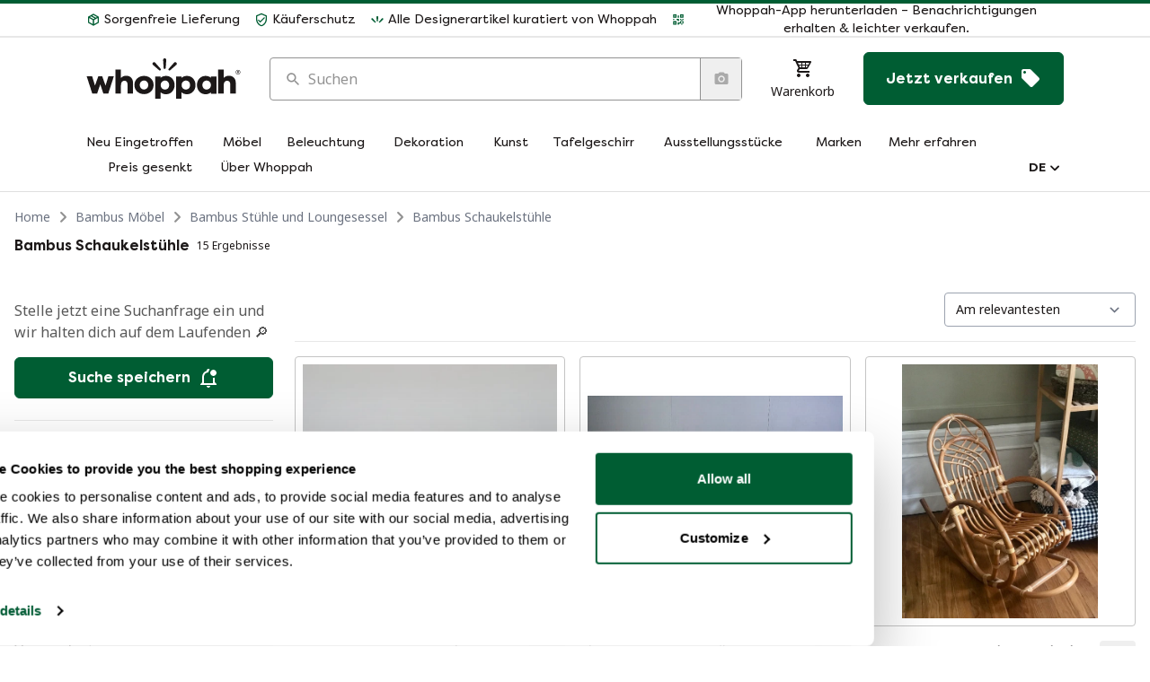

--- FILE ---
content_type: text/html; charset=utf-8
request_url: https://www.whoppah.com/de/mobel/stuhle-und-loungesessel/schaukelstuhle/bambus
body_size: 69479
content:
<!DOCTYPE html><html translate="no" lang="de"><head><meta charSet="utf-8"/><meta name="viewport" content="width=device-width"/><meta property="og:url" content="https://www.whoppah.com/de/mobel/stuhle-und-loungesessel/schaukelstuhle/bambus"/><link rel="canonical" href="https://www.whoppah.com/de/mobel/stuhle-und-loungesessel/schaukelstuhle/bambus"/><meta property="og:url" content="https://www.whoppah.com/de/mobel/stuhle-und-loungesessel/schaukelstuhle/bambus"/><link rel="alternate" hreflang="x-default" href="https://www.whoppah.com/furniture/chairs-and-lounge-chairs/rocking-chairs/bamboo"/><link rel="alternate" hreflang="en" href="https://www.whoppah.com/furniture/chairs-and-lounge-chairs/rocking-chairs/bamboo"/><link rel="alternate" hreflang="nl" href="https://www.whoppah.com/nl/meubels/stoelen-fauteuils/schommelstoelen/bamboe"/><link rel="alternate" hreflang="de" href="https://www.whoppah.com/de/mobel/stuhle-und-loungesessel/schaukelstuhle/bambus"/><link rel="alternate" hreflang="fr" href="https://www.whoppah.com/fr/meubles/chaises-fauteuils/rocking-chairs/bambou"/><link rel="alternate" hreflang="es" href="https://www.whoppah.com/es/muebles/sillas-y-sillones/mecedoras/bambu"/><link rel="alternate" hreflang="it" href="https://www.whoppah.com/it/mobili/sedie-e-poltrone/sedie-a-dondolo/bambu"/><title>Bambus Schaukelstühle | Whoppah</title><meta property="og:title" content="Bambus Schaukelstühle | Whoppah"/><meta name="twitter:title" content="Bambus Schaukelstühle | Whoppah"/><meta property="og:type" content="website"/><meta name="image" content="https://www.whoppah.com/icons/icon-512x512.png"/><meta property="og:image" content="https://www.whoppah.com/icons/icon-512x512.png"/><meta name="twitter:image" content="https://www.whoppah.com/icons/icon-512x512.png"/><meta name="twitter:card" content="summary"/><link rel="preload" href="https://images.whoppah.com/image/350636fe-2a94-4fe1-9fb7-d8173e688395/original.jpg?width=256" as="image" media="(max-width: 768px)" fetchPriority="high"/><link rel="preload" href="https://images.whoppah.com/image/350636fe-2a94-4fe1-9fb7-d8173e688395/original.jpg?width=512" as="image" media="(min-width: 769px)" fetchPriority="high"/><link rel="preload" href="https://images.whoppah.com/image/49a4d11b-577f-41b4-b939-fe9800d0129e/original.jpg?width=256" as="image" media="(max-width: 768px)" fetchPriority="high"/><link rel="preload" href="https://images.whoppah.com/image/49a4d11b-577f-41b4-b939-fe9800d0129e/original.jpg?width=512" as="image" media="(min-width: 769px)" fetchPriority="high"/><link rel="preload" href="https://images.whoppah.com/image/fd2258c9-9c87-451b-bd57-22fd046c1fe6/original.jpg?width=256" as="image" media="(max-width: 768px)" fetchPriority="high"/><link rel="preload" href="https://images.whoppah.com/image/fd2258c9-9c87-451b-bd57-22fd046c1fe6/original.jpg?width=512" as="image" media="(min-width: 769px)" fetchPriority="high"/><link rel="preload" href="https://images.whoppah.com/image/26b8d68f-e15c-4fca-baac-560d40e6b419/original.jpg?width=256" as="image" media="(max-width: 768px)" fetchPriority="high"/><link rel="preload" href="https://images.whoppah.com/image/26b8d68f-e15c-4fca-baac-560d40e6b419/original.jpg?width=512" as="image" media="(min-width: 769px)" fetchPriority="high"/><meta name="next-head-count" content="28"/><meta name="apple-itunes-app" content="app-id=1458122175"/><link rel="apple-touch-icon" sizes="180x180" href="/apple-touch-icon.png"/><link rel="icon" type="image/png" sizes="32x32" href="/favicon-32x32.png"/><link rel="icon" type="image/png" sizes="16x16" href="/favicon-16x16.png"/><link rel="manifest" href="/site.webmanifest"/><link rel="mask-icon" href="/safari-pinned-tab.svg" color="#5bbad5"/><meta name="msapplication-TileColor" content="#004a29"/><meta name="theme-color" content="#ffffff"/><script type="application/ld+json">{"@context":"https://schema.org","@type":"Organization","url":"https://www.whoppah.com","logo":"https://www.whoppah.com/logo.png"}</script><script type="application/ld+json">{"@context":"https://schema.org","@type":"WebSite","url":"https://www.whoppah.com","potentialAction":{"@type":"SearchAction","target":{"@type":"EntryPoint","urlTemplate":"https://www.whoppah.com/search?query={search_term_string}"},"query-input":"required name=search_term_string"}}</script><script type="application/ld+json">{"@context":"https://schema.org","@type":"FurnitureStore","name":"Whoppah","image":"https://www.whoppah.com/main-image.jpg","@id":"whoppah","url":"https://whoppah.com/","telephone":"+31 0 20 244 46 93","priceRange":"$$$","address":{"@type":"PostalAddress","streetAddress":"Oregondreef 2","addressLocality":"Utrecht","postalCode":"3565BG","addressCountry":"NL"},"geo":{"@type":"GeoCoordinates","latitude":52.1256661,"longitude":5.085667},"openingHoursSpecification":{"@type":"OpeningHoursSpecification","dayOfWeek":["Monday","Tuesday","Wednesday","Thursday","Friday"],"opens":"10:00","closes":"17:00"},"sameAs":["https://www.instagram.com/whoppahsocial/","https://www.facebook.com/WhoppahSocial","https://nl.pinterest.com/WhoppahSocial/"]}</script><script>window.dataLayer = window.dataLayer || []; function gtag(){dataLayer.push(arguments);} gtag('js', new Date());</script><script>gtag('config', 'GTM-WC6MPKS');</script><script>(function (w, d, s, l, i) {
                w[l] = w[l] || [];
                w[l].push({ "gtm.start": new Date().getTime(), event: "gtm.js" });
                var f = d.getElementsByTagName(s)[0],
                  j = d.createElement(s),
                  dl = l != "dataLayer" ? "&l=" + l : "";
                j.async = true;
                j.src = "https://www.googletagmanager.com/gtm.js?id=" + i + dl;
                f.parentNode.insertBefore(j, f);
              })(window, document, "script", "dataLayer", "GTM-WC6MPKS");</script><script>(function (w, d, s) {
                            if (w._dixa_) return;
                            w._dixa_ = {
                              invoke: function (m, a) {
                                w._dixa_.pendingCalls = w._dixa_.pendingCalls || [];
                                w._dixa_.pendingCalls.push([m, a]);
                              },
                            };
                            s = d.createElement("script");
                            s.type = "text/javascript";
                            s.setAttribute("charset", "utf-8");
                            s.async = true;
                            s.onload = function () {
                              console.log("Dixa loaded...");
                            };
                            s.src = "https://messenger.dixa.io/bootstrap.js";
                            var before = d.getElementsByTagName("script")[0];
                            before.parentNode.insertBefore(s, before);
                          })(window, document);

                          _dixa_.invoke("init", { messengerToken: "970e52da20404aeb8d59c7a6fc4df912" });</script><script>!function(e,t,n,r,o,i,u,c,a,l){a=n.getElementsByTagName("head")[0],(l=n.createElement("script")).async=1,l.src=t,a.appendChild(l),r=n.cookie;try{if(i=(" "+r).match(new RegExp("[; ]_tdbu=([^\s;]*)")))for(u in o=decodeURI(i[1]).split("||"))(c=o[u].split("~~"))[1]&&(r.indexOf(c[0]+"=")>-1||(n.cookie=c[0]+"="+c[1]+";path=/;max-age=604800;domain=."+e,n.cookie="_1=1"))}catch(e){}}("whoppah.com","https://app1.whoppah.com/heuc.js",document)</script><link rel="preload" href="/_next/static/media/00d74098b1539a8e-s.p.woff2" as="font" type="font/woff2" crossorigin="anonymous" data-next-font="size-adjust"/><link rel="preload" href="/_next/static/media/6150b66afd118d72-s.p.woff2" as="font" type="font/woff2" crossorigin="anonymous" data-next-font="size-adjust"/><link rel="preload" href="/_next/static/media/04e83f2d8307ebd6-s.p.woff2" as="font" type="font/woff2" crossorigin="anonymous" data-next-font="size-adjust"/><link rel="preload" href="/_next/static/media/044702081b13bc08-s.p.woff2" as="font" type="font/woff2" crossorigin="anonymous" data-next-font="size-adjust"/><link rel="preload" href="/_next/static/media/eafabf029ad39a43-s.p.woff2" as="font" type="font/woff2" crossorigin="anonymous" data-next-font="size-adjust"/><link rel="preload" href="/_next/static/media/8888a3826f4a3af4-s.p.woff2" as="font" type="font/woff2" crossorigin="anonymous" data-next-font="size-adjust"/><link rel="preload" href="/_next/static/media/0484562807a97172-s.p.woff2" as="font" type="font/woff2" crossorigin="anonymous" data-next-font="size-adjust"/><link rel="preload" href="/_next/static/media/47cbc4e2adbc5db9-s.p.woff2" as="font" type="font/woff2" crossorigin="anonymous" data-next-font="size-adjust"/><link rel="preload" href="/_next/static/media/1755441e3a2fa970-s.p.woff2" as="font" type="font/woff2" crossorigin="anonymous" data-next-font="size-adjust"/><link rel="preload" href="/_next/static/css/a1801839f5329bc3.css" as="style"/><link rel="stylesheet" href="/_next/static/css/a1801839f5329bc3.css" data-n-g=""/><noscript data-n-css=""></noscript><script defer="" nomodule="" src="/_next/static/chunks/polyfills-c67a75d1b6f99dc8.js"></script><script defer="" src="/_next/static/chunks/461.6257ae14fc7ec887.js"></script><script defer="" src="/_next/static/chunks/1361.dc053d3a325da48e.js"></script><script defer="" src="/_next/static/chunks/5536.bc64bf97dfc61a72.js"></script><script defer="" src="/_next/static/chunks/3566.b94c2a17da11aaf2.js"></script><script defer="" src="/_next/static/chunks/9836.940bc515acec2221.js"></script><script defer="" src="/_next/static/chunks/5770.e5267d72b54b11ab.js"></script><script src="/_next/static/chunks/webpack-944c453704018916.js" defer=""></script><script src="/_next/static/chunks/framework-77de5d93d454ee22.js" defer=""></script><script src="/_next/static/chunks/main-e2dbe452cd230a5c.js" defer=""></script><script src="/_next/static/chunks/pages/_app-27583132209f5b8a.js" defer=""></script><script src="/_next/static/chunks/7425-129f815345c2a072.js" defer=""></script><script src="/_next/static/chunks/6470-c46a1d4e6d463c33.js" defer=""></script><script src="/_next/static/chunks/4931-1fae28d41023b9aa.js" defer=""></script><script src="/_next/static/chunks/1604-88fdb5b322acbc23.js" defer=""></script><script src="/_next/static/chunks/3263-2de56aa30273885e.js" defer=""></script><script src="/_next/static/chunks/4291-8b3047f039617142.js" defer=""></script><script src="/_next/static/chunks/1823-ee4109a347546a8e.js" defer=""></script><script src="/_next/static/chunks/9349-f07fcee9bd0404f4.js" defer=""></script><script src="/_next/static/chunks/3269-4f2e7404d8b95282.js" defer=""></script><script src="/_next/static/chunks/pages/%5B...search%5D-4893a70bc2055dad.js" defer=""></script><script src="/_next/static/p8qOUbWPbKPbjsFVWEBdP/_buildManifest.js" defer=""></script><script src="/_next/static/p8qOUbWPbKPbjsFVWEBdP/_ssgManifest.js" defer=""></script><style id="__jsx-1738165985">:root{--font-poppins:'__Poppins_cc80f9', '__Poppins_Fallback_cc80f9';--font-roboto:'__Roboto_4f1194', '__Roboto_Fallback_4f1194';--font-noto-sans:'__Noto_Sans_cae096', '__Noto_Sans_Fallback_cae096';--font-filson-pro:'__filsonPro_f9012b', '__filsonPro_Fallback_f9012b'}</style></head><body><div id="__next"><div class="flex min-h-screen flex-col"><div class="flex flex-col"><div class="hidden h-10 items-center space-x-4 border-t-4 border-t-brand-500 bg-white px-6 py-2 text-center font-title text-sm text-black md:flex lg:px-12 xl:px-24"><span class="flex items-center" role="button" tabindex="0"><svg width="24" height="24" viewBox="0 0 24 24" fill="none" xmlns="http://www.w3.org/2000/svg" class="mr-1 inline-block h-4 w-4 shrink-0 text-brand-500"><path d="M21 16.5C21 16.88 20.79 17.21 20.47 17.38L12.57 21.82C12.41 21.94 12.21 22 12 22C11.79 22 11.59 21.94 11.43 21.82L3.53 17.38C3.21 17.21 3 16.88 3 16.5V7.5C3 7.12 3.21 6.79 3.53 6.62L11.43 2.18C11.59 2.06 11.79 2 12 2C12.21 2 12.41 2.06 12.57 2.18L20.47 6.62C20.79 6.79 21 7.12 21 7.5V16.5ZM12 4.15L10.11 5.22L16 8.61L17.96 7.5L12 4.15ZM6.04 7.5L12 10.85L13.96 9.75L8.08 6.35L6.04 7.5ZM5 15.91L11 19.29V12.58L5 9.21V15.91ZM19 15.91V9.21L13 12.58V19.29L19 15.91Z" fill="currentColor"></path></svg><span class="align-middle">Sorgenfreie Lieferung</span></span><span class="flex items-center" role="button" tabindex="0"><svg width="24" height="24" viewBox="0 0 24 24" fill="none" xmlns="http://www.w3.org/2000/svg" class="mr-1 inline-block h-4 w-4 shrink-0 text-brand-500"><path d="M21 11C21 16.55 17.16 21.74 12 23C6.84 21.74 3 16.55 3 11V5L12 1L21 5V11ZM12 21C15.75 20 19 15.54 19 11.22V6.3L12 3.18L5 6.3V11.22C5 15.54 8.25 20 12 21ZM10 17L6 13L7.41 11.59L10 14.17L16.59 7.58L18 9" fill="currentColor"></path></svg><span class="align-middle">Käuferschutz</span></span><span class="flex items-center" role="button" tabindex="0"><svg width="24" height="24" viewBox="0 0 24 24" fill="none" xmlns="http://www.w3.org/2000/svg" class="mr-1 inline-block h-4 w-4 shrink-0 text-brand-500"><path d="M11.9963 14.8C12.2605 14.8004 12.5149 14.7183 12.708 14.5702C12.9011 14.4222 13.0182 14.2194 13.0355 14.003L13.5582 7.48678C13.571 7.4215 13.578 7.3555 13.5789 7.28936C13.5789 7.27839 13.5789 7.26864 13.5789 7.25767V7.2333C13.5613 6.90136 13.3883 6.58781 13.0959 6.35804C12.8035 6.12826 12.4144 6 12.0096 6C11.6048 6 11.2157 6.12826 10.9233 6.35804C10.6309 6.58781 10.4579 6.90136 10.4404 7.2333H10.421L10.957 14.003C10.9744 14.2194 11.0914 14.4222 11.2845 14.5702C11.4776 14.7183 11.732 14.8004 11.9963 14.8Z" fill="currentColor"></path><path d="M16.1479 16.7652L21.4214 11.9211C21.4795 11.8803 21.5342 11.8344 21.5849 11.784L21.6072 11.7579L21.6268 11.7401C21.872 11.4654 22.0057 11.1017 21.9998 10.7256C21.9938 10.3495 21.8487 9.99055 21.5949 9.72458C21.3411 9.45861 20.9986 9.30643 20.6398 9.30019C20.281 9.29395 19.9338 9.43413 19.6718 9.69112L19.66 9.67878L14.8563 15.4102C14.7043 15.5935 14.6241 15.8305 14.6321 16.0732C14.6402 16.316 14.7357 16.5466 14.8996 16.7185C15.0634 16.8903 15.2833 16.9907 15.5149 16.9994C15.7466 17.008 15.9727 16.9244 16.1479 16.7652Z" fill="currentColor"></path><path d="M9.10068 16.7252C9.26487 16.5529 9.36042 16.3218 9.36795 16.0785C9.37548 15.8353 9.29444 15.5981 9.14124 15.4151L4.34132 9.67849L4.32823 9.69082C4.06618 9.43402 3.71907 9.29395 3.36022 9.30019C3.00138 9.30642 2.6589 9.45849 2.40513 9.72426C2.15135 9.99002 2.00615 10.3487 2.00019 10.7245C1.99423 11.1003 2.12799 11.4638 2.3732 11.7382L2.39283 11.7561C2.40068 11.7643 2.40722 11.7739 2.41638 11.7821C2.46696 11.8322 2.52121 11.878 2.57865 11.9191L7.85227 16.7595C8.0259 16.9202 8.25125 17.0061 8.48291 16.9997C8.71457 16.9933 8.93532 16.8953 9.10068 16.7252Z" fill="currentColor"></path></svg><span class="align-middle">Alle Designerartikel kuratiert von Whoppah</span></span><span class="flex items-center flex-1 justify-end cursor-pointer" role="button" tabindex="0"><svg width="24" height="25" viewBox="0 0 24 25" fill="none" xmlns="http://www.w3.org/2000/svg" class="mr-1 inline-block h-4 w-4 shrink-0 text-brand-500"><g clip-path="url(#clip0_6919_7127)"><path d="M3 11.0178H5V13.0178H3V11.0178ZM11 5.01782H13V9.01782H11V5.01782ZM9 11.0178H13V15.0178H11V13.0178H9V11.0178ZM15 11.0178H17V13.0178H19V11.0178H21V13.0178H19V15.0178H21V19.0178H19V21.0178H17V19.0178H13V21.0178H11V17.0178H15V15.0178H17V13.0178H15V11.0178ZM19 19.0178V15.0178H17V19.0178H19ZM15 3.01782H21V9.01782H15V3.01782ZM17 5.01782V7.01782H19V5.01782H17ZM3 3.01782H9V9.01782H3V3.01782ZM5 5.01782V7.01782H7V5.01782H5ZM3 15.0178H9V21.0178H3V15.0178ZM5 17.0178V19.0178H7V17.0178H5Z" fill="currentColor"></path></g><defs><clipPath id="clip0_6919_7127"><rect width="24" height="24" fill="white" transform="translate(0 0.0178223)"></rect></clipPath></defs></svg><span class="align-middle">Whoppah-App herunterladen – Benachrichtigungen erhalten &amp; leichter verkaufen.</span></span></div><div class="hidden border-b border-b-grey-300 opacity-40 md:block"></div><div class="bgwhite flex h-10 items-center justify-center space-x-4 overflow-hidden border-t-4 border-t-brand-500 text-center font-title text-sm text-black md:hidden"></div><div class="border-b border-b-grey-300 opacity-40"></div></div><div class="headroom-wrapper"><div id="main-header" style="position:relative;top:0;left:0;right:0;z-index:100;-webkit-transform:translate3D(0, 0, 0);-ms-transform:translate3D(0, 0, 0);transform:translate3D(0, 0, 0)" class="headroom headroom--unfixed"><div class="hidden flex-col space-y-6 border-b border-b-[#b0b0b0] border-opacity-40 bg-white px-6 pt-4 md:flex lg:px-12 xl:px-24"><div class="flex items-center space-x-8"><a aria-label="Home" href="/de"><svg width="152" height="40" viewBox="0 0 152 40" fill="none" xmlns="http://www.w3.org/2000/svg" class="h-[45px] w-[172px]"><path d="M140.827 17.2498C138.619 17.2498 136.838 18.0358 135.497 19.4029V11.177H129.993V34.9195H135.494V26.957C135.494 23.6403 136.903 22.1708 139.028 22.1708C140.817 22.1708 142.02 23.5378 142.02 25.5548V34.9224H147.487V24.3926C147.498 20.0865 144.815 17.2498 140.827 17.2498Z" fill="currentColor"></path><path d="M149.72 11.4287C148.466 11.4287 147.44 12.3863 147.44 13.7201C147.44 15.0426 148.466 16.0002 149.72 16.0002C150.974 16.0002 152 15.0426 152 13.7201C152 12.3863 150.974 11.4287 149.72 11.4287ZM149.72 15.5556C148.728 15.5556 147.907 14.769 147.907 13.7201C147.907 12.6485 148.728 11.8619 149.72 11.8619C150.723 11.8619 151.544 12.6485 151.544 13.7201C151.544 14.769 150.723 15.5556 149.72 15.5556ZM150.712 13.2983C150.712 12.8765 150.37 12.6029 149.857 12.6029H148.888V14.7006H149.344V14.028H149.686L150.278 14.7006H150.826L150.176 13.9824C150.506 13.8798 150.712 13.6289 150.712 13.2983ZM149.344 13.6175V13.0133H149.857C150.096 13.0133 150.256 13.1273 150.256 13.3097C150.256 13.4921 150.096 13.6175 149.857 13.6175H149.344Z" fill="currentColor"></path><path d="M99.252 17.3865C97.0168 17.3865 95.2292 18.07 93.8878 19.2658V17.8988H88.3867V40.0004H93.8878V33.689C95.2292 34.8863 97.0168 35.5699 99.252 35.5699C103.825 35.5699 107.676 31.9106 107.676 26.4774C107.676 21.0779 103.825 17.3865 99.252 17.3865ZM98.1152 30.9212C95.88 30.9212 93.8848 29.1443 93.8848 26.4774C93.8848 23.8428 95.88 22.0351 98.1152 22.0351C100.521 22.0351 102.275 23.8457 102.275 26.4774C102.278 29.1443 100.524 30.9212 98.1152 30.9212Z" fill="currentColor"></path><path d="M18.637 27.0626L15.3696 17.8004H11.4852L8.21783 27.029L5.39806 17.8004H0L5.53647 34.9929H10.3161L13.4451 25.6955L16.5387 34.9929H21.3184L26.8548 17.8004H21.4568L18.637 27.0626Z" fill="currentColor"></path><path d="M39.1899 17.2498C36.9901 17.2498 35.201 18.0358 33.8611 19.4029V11.177H28.3585V34.9195H33.8611V26.957C33.8611 23.6403 35.2702 22.1708 37.395 22.1708C39.1826 22.1708 40.387 23.5378 40.387 25.5548V34.9224H45.8543V24.3926C45.8617 20.0865 43.1788 17.2498 39.1899 17.2498Z" fill="currentColor"></path><path d="M56.7539 17.3865C51.5266 17.3865 47.1946 21.0106 47.1946 26.4101C47.1946 31.8448 51.5266 35.4674 56.7539 35.4674C61.8766 35.4674 66.2101 31.8448 66.2101 26.4101C66.2101 21.0106 61.8766 17.3865 56.7539 17.3865ZM56.7539 30.8524C54.5187 30.8524 52.4837 29.1091 52.4837 26.4086C52.4837 23.7433 54.5128 21.9664 56.7539 21.9664C58.886 21.9664 60.9151 23.7433 60.9151 26.4086C60.9151 29.1121 58.886 30.8539 56.7539 30.8539V30.8524Z" fill="currentColor"></path><path d="M78.5525 17.3865C76.3173 17.3865 74.5297 18.07 73.1883 19.2658V17.8988H67.6872V40.0004H73.1883V33.689C74.5297 34.8863 76.3173 35.5699 78.5525 35.5699C83.126 35.5699 86.9765 31.9106 86.9765 26.4774C86.9765 21.0779 83.126 17.3865 78.5525 17.3865ZM77.4217 30.9212C75.1865 30.9212 73.1927 29.1443 73.1927 26.4774C73.1927 23.8428 75.1865 22.0351 77.4217 22.0351C79.8291 22.0351 81.5829 23.8457 81.5829 26.4774C81.5784 29.1443 79.8247 30.9212 77.4217 30.9212Z" fill="currentColor"></path><path d="M122.874 19.2658C121.533 18.07 119.745 17.3865 117.51 17.3865C112.937 17.3865 109.086 21.0779 109.086 26.4774C109.086 31.9121 112.937 35.5699 117.51 35.5699C119.745 35.5699 121.533 34.8863 122.874 33.689V35.0561H128.376V17.8988H122.874V19.2658ZM118.646 30.9212C116.238 30.9212 114.484 29.1443 114.484 26.4774C114.484 23.8428 116.238 22.0351 118.646 22.0351C120.879 22.0351 122.874 23.8457 122.874 26.4774C122.874 29.1443 120.879 30.9212 118.646 30.9212Z" fill="currentColor"></path><path d="M77.1567 10.5693C77.4187 10.5699 77.6711 10.4712 77.8625 10.2934C78.054 10.1156 78.1701 9.87195 78.1873 9.61205L78.7056 1.78571C78.7184 1.7073 78.7253 1.62804 78.7262 1.5486C78.7262 1.53542 78.7262 1.52371 78.7262 1.51054V1.48127C78.7088 1.08259 78.5372 0.705996 78.2472 0.430023C77.9573 0.154049 77.5713 0 77.1699 0C76.7685 0 76.3826 0.154049 76.0926 0.430023C75.8027 0.705996 75.6311 1.08259 75.6136 1.48127H75.5945L76.126 9.61205C76.1432 9.87195 76.2594 10.1156 76.4508 10.2934C76.6423 10.4712 76.8947 10.5699 77.1567 10.5693Z" fill="currentColor"></path><path d="M82.5936 11.7828L88.5273 6.61306C88.5927 6.56949 88.6542 6.52053 88.7113 6.46669L88.7364 6.43888L88.7584 6.41985C89.0343 6.12673 89.1848 5.73849 89.1781 5.33711C89.1714 4.93574 89.0081 4.55267 88.7225 4.26881C88.437 3.98496 88.0517 3.82255 87.6479 3.81589C87.2441 3.80922 86.8536 3.95883 86.5587 4.2331L86.5455 4.21993L81.1404 10.3367C80.9693 10.5324 80.8792 10.7852 80.8883 11.0444C80.8973 11.3035 81.0048 11.5495 81.1891 11.733C81.3735 11.9164 81.6209 12.0235 81.8815 12.0328C82.1422 12.042 82.3966 11.9527 82.5936 11.7828Z" fill="currentColor"></path><path d="M73.0529 11.7358C73.2376 11.5519 73.3451 11.305 73.3536 11.0451C73.3621 10.7853 73.2709 10.532 73.0985 10.3365L67.6979 4.20955L67.6832 4.22273C67.3883 3.94845 66.9978 3.79885 66.594 3.80551C66.1902 3.81217 65.8049 3.97459 65.5194 4.25844C65.2338 4.54229 65.0705 4.92536 65.0638 5.32673C65.057 5.72811 65.2075 6.11636 65.4834 6.40947L65.5055 6.4285C65.5144 6.43728 65.5217 6.44753 65.532 6.45631C65.5889 6.50979 65.65 6.55873 65.7146 6.60268L71.6483 11.7724C71.8436 11.9441 72.0972 12.0357 72.3578 12.029C72.6185 12.0222 72.8668 11.9174 73.0529 11.7358Z" fill="currentColor"></path></svg></a><div class="relative flex-1"><form autoComplete="off"><label for=":R4maom:" class="sr-only">Suchen</label><div><div class="relative flex min-w-0 space-x-2 rounded-[0.25rem] border bg-white px-4 py-2.5 font-body focus-within:ring-2 focus-within:ring-curious-200 border-grey-500 focus-within:border-brand-500 hover:border-brand-500"><div class="flex items-center justify-center"><svg width="24" height="24" viewBox="0 0 24 24" fill="none" xmlns="http://www.w3.org/2000/svg" class="size-[1.125rem] text-grey-500"><path fill-rule="evenodd" clip-rule="evenodd" d="M15.3645 14.608H16.1986L20.6753 19.1032C21.1082 19.5359 21.1082 20.2429 20.6753 20.6755C20.2424 21.1082 19.535 21.1082 19.1021 20.6755L14.6148 16.1909V15.3572L14.3298 15.0618C12.8516 16.328 10.835 16.9823 8.69161 16.6235C5.75639 16.1275 3.41244 13.6794 3.05345 10.7248C2.50442 6.26128 6.26319 2.50471 10.7294 3.05342C13.6857 3.41219 16.1352 5.75477 16.6315 8.68827C16.9905 10.8304 16.3359 12.8458 15.0688 14.3231L15.3645 14.608ZM5.11232 9.85955C5.11232 12.487 7.23455 14.608 9.86358 14.608C12.4926 14.608 14.6148 12.487 14.6148 9.85955C14.6148 7.23207 12.4926 5.11108 9.86358 5.11108C7.23455 5.11108 5.11232 7.23207 5.11232 9.85955Z" fill="currentColor"></path></svg></div><div class="relative flex w-full"><input name="search" placeholder="Suchen" id=":R4maom:" class="peer w-full min-w-0 text-base text-black placeholder:text-grey-500 focus:outline-none disabled:cursor-not-allowed disabled:bg-grey-50 disabled:text-grey-600 disabled:placeholder:text-grey-300"/></div><div class="flex items-center"><input type="file" class="hidden"/><button type="button" class="-mb-2.5 -mr-4 -mt-2.5 flex size-[2.875rem] items-center justify-center border-l border-grey-500 text-grey-400 hover:text-grey-800 disabled:pointer-events-none" aria-label="Suche nach Bild" data-state="closed"><svg width="24" height="24" viewBox="0 0 24 24" fill="none" xmlns="http://www.w3.org/2000/svg" class="size-[1.125rem]"><path d="M4 4H7L9 2H15L17 4H20C20.5304 4 21.0391 4.21071 21.4142 4.58579C21.7893 4.96086 22 5.46957 22 6V18C22 18.5304 21.7893 19.0391 21.4142 19.4142C21.0391 19.7893 20.5304 20 20 20H4C3.46957 20 2.96086 19.7893 2.58579 19.4142C2.21071 19.0391 2 18.5304 2 18V6C2 5.46957 2.21071 4.96086 2.58579 4.58579C2.96086 4.21071 3.46957 4 4 4ZM12 7C10.6739 7 9.40215 7.52678 8.46447 8.46447C7.52678 9.40215 7 10.6739 7 12C7 13.3261 7.52678 14.5979 8.46447 15.5355C9.40215 16.4732 10.6739 17 12 17C13.3261 17 14.5979 16.4732 15.5355 15.5355C16.4732 14.5979 17 13.3261 17 12C17 10.6739 16.4732 9.40215 15.5355 8.46447C14.5979 7.52678 13.3261 7 12 7ZM12 9C12.7956 9 13.5587 9.31607 14.1213 9.87868C14.6839 10.4413 15 11.2044 15 12C15 12.7956 14.6839 13.5587 14.1213 14.1213C13.5587 14.6839 12.7956 15 12 15C11.2044 15 10.4413 14.6839 9.87868 14.1213C9.31607 13.5587 9 12.7956 9 12C9 11.2044 9.31607 10.4413 9.87868 9.87868C10.4413 9.31607 11.2044 9 12 9Z" fill="currentColor"></path></svg></button></div></div></div></form><div data-miros-entry="miros-on-search" data-miros-lang="de" data-miros-cold-start="true" data-miros-nlp="" class="[&amp;&gt;button&gt;svg&gt;path]:stroke-white [&amp;&gt;button]:bg-gradient-to-r [&amp;&gt;button]:from-[#5C0CF2] [&amp;&gt;button]:to-[#C20AFF] absolute right-12 top-1/2 mr-2.5 -translate-y-1/2"></div></div><a aria-label="Warenkorb" class="group flex cursor-pointer flex-col items-center md:space-y-1" href="/de/cart2/overview"><div class="relative"><svg width="24" height="24" viewBox="0 0 24 24" fill="none" xmlns="http://www.w3.org/2000/svg"><path d="M19 20C19 21.11 18.11 22 17 22C15.89 22 15 21.1 15 20C15 18.89 15.89 18 17 18C18.11 18 19 18.9 19 20ZM7 18C5.89 18 5 18.89 5 20C5 21.1 5.89 22 7 22C8.11 22 9 21.11 9 20C9 18.89 8.11 18 7 18ZM7.2 14.63L7.17 14.75C7.17 14.89 7.28 15 7.42 15H19V17H7C5.89 17 5 16.1 5 15C5 14.65 5.09 14.32 5.24 14.04L6.6 11.59L3 4H1V2H4.27L5.21 4H20C20.55 4 21 4.45 21 5C21 5.17 20.95 5.34 20.88 5.5L17.3 11.97C16.96 12.58 16.3 13 15.55 13H8.1L7.2 14.63ZM8.5 11H10V9H7.56L8.5 11ZM11 9V11H14V9H11ZM14 8V6H11V8H14ZM17.11 9H15V11H16L17.11 9ZM18.78 6H15V8H17.67L18.78 6ZM6.14 6L7.08 8H10V6H6.14Z" fill="currentColor"></path></svg></div><span class="hidden font-body text-sm group-hover:text-attention-500 lg:inline">Warenkorb</span></a><button class="relative rounded-[6px] font-title focus:outline-none border font-bold px-6 py-4 text-base border-brand-500 bg-brand-500 text-white hover:border-brand-400 hover:bg-brand-400 active:border-brand-600 active:bg-brand-600 focus:ring-2 focus:ring-curious-200 hidden lg:flex" type="button"><span class="flex items-center justify-center space-x-2"><span>Jetzt verkaufen</span><svg width="24" height="25" viewBox="0 0 24 25" fill="none" xmlns="http://www.w3.org/2000/svg" aria-hidden="true"><path fill-rule="evenodd" clip-rule="evenodd" d="M12.41 2.60502L21.41 11.605C21.77 11.965 22 12.475 22 13.025C22 13.575 21.78 14.075 21.41 14.435L14.41 21.435C14.05 21.805 13.55 22.025 13 22.025C12.45 22.025 11.95 21.805 11.59 21.445L2.59 12.445C2.22 12.075 2 11.575 2 11.025V4.02502C2 2.92502 2.9 2.02502 4 2.02502H11C11.55 2.02502 12.05 2.24502 12.41 2.60502ZM4 5.52502C4 6.35502 4.67 7.02502 5.5 7.02502C6.33 7.02502 7 6.35502 7 5.52502C7 4.69502 6.33 4.02502 5.5 4.02502C4.67 4.02502 4 4.69502 4 5.52502Z" fill="currentColor"></path></svg></span></button><button class="relative rounded-[6px] font-title focus:outline-none border font-bold px-6 py-2.5 text-base border-brand-500 bg-brand-500 text-white hover:border-brand-400 hover:bg-brand-400 active:border-brand-600 active:bg-brand-600 focus:ring-2 focus:ring-curious-200 hidden self-stretch md:flex lg:hidden" type="button"><span class="flex items-center justify-center space-x-2"><svg width="24" height="25" viewBox="0 0 24 25" fill="none" xmlns="http://www.w3.org/2000/svg" aria-hidden="true"><path fill-rule="evenodd" clip-rule="evenodd" d="M12.41 2.60502L21.41 11.605C21.77 11.965 22 12.475 22 13.025C22 13.575 21.78 14.075 21.41 14.435L14.41 21.435C14.05 21.805 13.55 22.025 13 22.025C12.45 22.025 11.95 21.805 11.59 21.445L2.59 12.445C2.22 12.075 2 11.575 2 11.025V4.02502C2 2.92502 2.9 2.02502 4 2.02502H11C11.55 2.02502 12.05 2.24502 12.41 2.60502ZM4 5.52502C4 6.35502 4.67 7.02502 5.5 7.02502C6.33 7.02502 7 6.35502 7 5.52502C7 4.69502 6.33 4.02502 5.5 4.02502C4.67 4.02502 4 4.69502 4 5.52502Z" fill="currentColor"></path></svg></span></button><button class="relative block rounded-[6px] font-title focus:outline-none border font-bold px-4 py-1.5 text-sm border-brand-500 bg-brand-500 text-white hover:border-brand-400 hover:bg-brand-400 active:border-brand-600 active:bg-brand-600 focus:ring-2 focus:ring-curious-200 md:hidden" type="button"><span class="flex items-center justify-center space-x-1.5"><span>Verkauf</span></span></button></div><nav aria-label="Main" data-orientation="horizontal" dir="ltr" class="flex items-end justify-between"><div style="position:relative"><ul data-orientation="horizontal" data-mega-menu-items="true" class="flex flex-wrap items-center space-x-6 space-y-2 pb-4 [&amp;&gt;:first-child]:mt-2" dir="ltr"><li><button id="radix-:R16aom:-trigger-Neu Eingetroffen " data-state="closed" aria-expanded="false" aria-controls="radix-:R16aom:-content-Neu Eingetroffen " class="peer hidden" data-radix-collection-item=""></button><a class="grid before:invisible before:h-0 before:font-title before:text-sm before:font-bold before:content-[attr(title)] focus:rounded-[0.25rem] focus:outline-none focus-visible:ring-2 focus-visible:ring-curious-200 focus-visible:ring-offset-4 whitespace-nowrap peer-data-[state=open]:font-semibold peer-data-[state=open]:text-brand-500" title="Neu Eingetroffen " href="/de/neu" data-radix-collection-item=""><span class="font-title text-sm" data-mega-menu-submenu-slug="href">Neu Eingetroffen </span></a></li><li><button id="radix-:R16aom:-trigger-Möbel" data-state="closed" aria-expanded="false" aria-controls="radix-:R16aom:-content-Möbel" class="peer hidden" data-radix-collection-item=""></button><a class="grid before:invisible before:h-0 before:font-title before:text-sm before:font-bold before:content-[attr(title)] focus:rounded-[0.25rem] focus:outline-none focus-visible:ring-2 focus-visible:ring-curious-200 focus-visible:ring-offset-4 whitespace-nowrap peer-data-[state=open]:font-semibold peer-data-[state=open]:text-brand-500" title="Möbel" href="/de/mobel" data-radix-collection-item=""><span class="font-title text-sm" data-mega-menu-submenu-slug="furniture">Möbel</span></a><div id="radix-:R16aom:-content-Möbel" aria-labelledby="radix-:R16aom:-trigger-Möbel" data-orientation="horizontal" data-state="closed" class="data-[motion=from-end]:animate-menu-show data-[motion=from-start]:animate-menu-show data-[motion=to-end]:animate-menu-hide data-[motion=to-start]:animate-menu-hide peer-data-[state=open]:bg-green-200 [&amp;&gt;div]:outline-none hidden" style="pointer-events:none" dir="ltr"><div tabindex="-1"><div class="px-6 pb-20 pt-10 lg:px-12 xl:px-24"><div class="flex flex-1 flex-col items-start space-y-10"><div class="flex items-baseline space-x-2"><span class="font-title font-bold text-black text-lg md:text-2xl">Möbel</span><ul><li class="flex"><a class="relative block rounded-[6px] font-title focus:outline-none underline px-6 py-4 text-base text-brand-500 hover:text-brand-400 active:text-brand-600 focus:ring-2 focus:ring-curious-200" data-radix-collection-item="" href="/de/mobel"><span class="flex items-center justify-center space-x-2"><span>Alle Möbel anzeigen</span></span></a></li></ul></div><div class="flex justify-between space-x-12 self-stretch"><div class="flex justify-between space-x-12"><div class="flex flex-col items-start space-y-4"><ul class="flex flex-col items-start space-y-4"><li class="flex"><a class="grid before:invisible before:h-0 before:overflow-hidden before:font-title before:font-bold before:content-[attr(title)] focus:rounded-[0.25rem] focus:outline-none focus-visible:ring-2 focus-visible:ring-curious-200 focus-visible:ring-offset-4" title="Stühle und Loungesessel" href="/de/mobel/stuhle-und-loungesessel" data-radix-collection-item=""><span class="font-title text-sm whitespace-nowrap hover:text-brand-500 hover:underline font-bold text-brand-500">Stühle und Loungesessel</span></a></li><li class="flex"><a class="grid before:invisible before:h-0 before:overflow-hidden before:font-title before:font-bold before:content-[attr(title)] focus:rounded-[0.25rem] focus:outline-none focus-visible:ring-2 focus-visible:ring-curious-200 focus-visible:ring-offset-4" title="Sofas" href="/de/mobel/sofas" data-radix-collection-item=""><span class="font-title text-sm whitespace-nowrap hover:text-brand-500 hover:underline">Sofas</span></a></li><li class="flex"><a class="grid before:invisible before:h-0 before:overflow-hidden before:font-title before:font-bold before:content-[attr(title)] focus:rounded-[0.25rem] focus:outline-none focus-visible:ring-2 focus-visible:ring-curious-200 focus-visible:ring-offset-4" title="Schränke" href="/de/mobel/schranke" data-radix-collection-item=""><span class="font-title text-sm whitespace-nowrap hover:text-brand-500 hover:underline">Schränke</span></a></li><li class="flex"><a class="grid before:invisible before:h-0 before:overflow-hidden before:font-title before:font-bold before:content-[attr(title)] focus:rounded-[0.25rem] focus:outline-none focus-visible:ring-2 focus-visible:ring-curious-200 focus-visible:ring-offset-4" title="Tische" href="/de/mobel/tische" data-radix-collection-item=""><span class="font-title text-sm whitespace-nowrap hover:text-brand-500 hover:underline">Tische</span></a></li><li class="flex"><a class="grid before:invisible before:h-0 before:overflow-hidden before:font-title before:font-bold before:content-[attr(title)] focus:rounded-[0.25rem] focus:outline-none focus-visible:ring-2 focus-visible:ring-curious-200 focus-visible:ring-offset-4" title="Betten" href="/de/mobel/betten" data-radix-collection-item=""><span class="font-title text-sm whitespace-nowrap hover:text-brand-500 hover:underline">Betten</span></a></li><li class="flex"><a class="grid before:invisible before:h-0 before:overflow-hidden before:font-title before:font-bold before:content-[attr(title)] focus:rounded-[0.25rem] focus:outline-none focus-visible:ring-2 focus-visible:ring-curious-200 focus-visible:ring-offset-4" title="Gartenmöbel" href="/de/mobel/gartenmobel" data-radix-collection-item=""><span class="font-title text-sm whitespace-nowrap hover:text-brand-500 hover:underline">Gartenmöbel</span></a></li><li class="flex"><a class="grid before:invisible before:h-0 before:overflow-hidden before:font-title before:font-bold before:content-[attr(title)] focus:rounded-[0.25rem] focus:outline-none focus-visible:ring-2 focus-visible:ring-curious-200 focus-visible:ring-offset-4" title="Bürostühle" href="/de/mobel/home-office/burostuhle" data-radix-collection-item=""><span class="font-title text-sm whitespace-nowrap hover:text-brand-500 hover:underline">Bürostühle</span></a></li></ul></div><div class="border-r border-grey-300"></div><div class="flex flex-col items-start space-y-4"><ul><li><a href="/de/mobel/stuhle-und-loungesessel" data-radix-collection-item=""><span class="font-title font-bold text-black text-sm md:text-base hover:text-brand-500 hover:underline">Alle Stühle und Loungesessel anzeigen</span></a></li></ul><ul class="flex flex-col items-start space-y-4"><li class="flex"><a class="grid before:invisible before:h-0 before:overflow-hidden before:font-title before:font-bold before:content-[attr(title)] focus:rounded-[0.25rem] focus:outline-none focus-visible:ring-2 focus-visible:ring-curious-200 focus-visible:ring-offset-4" title="Esszimmerstühle" href="/de/mobel/stuhle-und-loungesessel/esszimmerstuhle" data-radix-collection-item=""><span class="font-title text-sm whitespace-nowrap hover:text-brand-500 hover:underline">Esszimmerstühle</span></a></li><li class="flex"><a class="grid before:invisible before:h-0 before:overflow-hidden before:font-title before:font-bold before:content-[attr(title)] focus:rounded-[0.25rem] focus:outline-none focus-visible:ring-2 focus-visible:ring-curious-200 focus-visible:ring-offset-4" title="Sessel" href="/de/mobel/stuhle-und-loungesessel/sessel" data-radix-collection-item=""><span class="font-title text-sm whitespace-nowrap hover:text-brand-500 hover:underline">Sessel</span></a></li><li class="flex"><a class="grid before:invisible before:h-0 before:overflow-hidden before:font-title before:font-bold before:content-[attr(title)] focus:rounded-[0.25rem] focus:outline-none focus-visible:ring-2 focus-visible:ring-curious-200 focus-visible:ring-offset-4" title="Verstellbarer relaxsessel" href="/de/mobel/stuhle-und-loungesessel/verstellbarer-relaxsessel" data-radix-collection-item=""><span class="font-title text-sm whitespace-nowrap hover:text-brand-500 hover:underline">Verstellbarer relaxsessel</span></a></li><li class="flex"><a class="grid before:invisible before:h-0 before:overflow-hidden before:font-title before:font-bold before:content-[attr(title)] focus:rounded-[0.25rem] focus:outline-none focus-visible:ring-2 focus-visible:ring-curious-200 focus-visible:ring-offset-4" title="Bürostühle" href="/de/mobel/home-office/burostuhle" data-radix-collection-item=""><span class="font-title text-sm whitespace-nowrap hover:text-brand-500 hover:underline">Bürostühle</span></a></li><li class="flex"><a class="grid before:invisible before:h-0 before:overflow-hidden before:font-title before:font-bold before:content-[attr(title)] focus:rounded-[0.25rem] focus:outline-none focus-visible:ring-2 focus-visible:ring-curious-200 focus-visible:ring-offset-4" title="Barhocker" href="/de/mobel/stuhle-und-loungesessel/barhocker" data-radix-collection-item=""><span class="font-title text-sm whitespace-nowrap hover:text-brand-500 hover:underline">Barhocker</span></a></li><li class="flex"><a class="grid before:invisible before:h-0 before:overflow-hidden before:font-title before:font-bold before:content-[attr(title)] focus:rounded-[0.25rem] focus:outline-none focus-visible:ring-2 focus-visible:ring-curious-200 focus-visible:ring-offset-4" title="Schaukelstuhl" href="/de/mobel/stuhle-und-loungesessel/schaukelstuhle" data-radix-collection-item=""><span class="font-title text-sm whitespace-nowrap hover:text-brand-500 hover:underline">Schaukelstuhl</span></a></li><li class="flex"><a class="grid before:invisible before:h-0 before:overflow-hidden before:font-title before:font-bold before:content-[attr(title)] focus:rounded-[0.25rem] focus:outline-none focus-visible:ring-2 focus-visible:ring-curious-200 focus-visible:ring-offset-4" title="Klappstühle" href="/de/mobel/stuhle-und-loungesessel/klappstuhle" data-radix-collection-item=""><span class="font-title text-sm whitespace-nowrap hover:text-brand-500 hover:underline">Klappstühle</span></a></li><li class="flex"><a class="grid before:invisible before:h-0 before:overflow-hidden before:font-title before:font-bold before:content-[attr(title)] focus:rounded-[0.25rem] focus:outline-none focus-visible:ring-2 focus-visible:ring-curious-200 focus-visible:ring-offset-4" title="Sitzsäcke" href="/de/mobel/stuhle-und-loungesessel/sitzsacke" data-radix-collection-item=""><span class="font-title text-sm whitespace-nowrap hover:text-brand-500 hover:underline">Sitzsäcke</span></a></li><li class="flex"><a class="grid before:invisible before:h-0 before:overflow-hidden before:font-title before:font-bold before:content-[attr(title)] focus:rounded-[0.25rem] focus:outline-none focus-visible:ring-2 focus-visible:ring-curious-200 focus-visible:ring-offset-4" title="Hocker &amp; Poufs" href="/de/mobel/stuhle-und-loungesessel/hocker-poufs" data-radix-collection-item=""><span class="font-title text-sm whitespace-nowrap hover:text-brand-500 hover:underline">Hocker &amp; Poufs</span></a></li><li class="flex"><a class="grid before:invisible before:h-0 before:overflow-hidden before:font-title before:font-bold before:content-[attr(title)] focus:rounded-[0.25rem] focus:outline-none focus-visible:ring-2 focus-visible:ring-curious-200 focus-visible:ring-offset-4" title="Hocker" href="/de/mobel/stuhle-und-loungesessel/hocker" data-radix-collection-item=""><span class="font-title text-sm whitespace-nowrap hover:text-brand-500 hover:underline">Hocker</span></a></li><li class="flex"><a class="grid before:invisible before:h-0 before:overflow-hidden before:font-title before:font-bold before:content-[attr(title)] focus:rounded-[0.25rem] focus:outline-none focus-visible:ring-2 focus-visible:ring-curious-200 focus-visible:ring-offset-4" title="Liebessitze" href="/de/mobel/stuhle-und-loungesessel/liebessitze" data-radix-collection-item=""><span class="font-title text-sm whitespace-nowrap hover:text-brand-500 hover:underline">Liebessitze</span></a></li></ul></div><div class="border-r border-grey-300 hidden"></div><div class="flex-col items-start space-y-4 hidden"><ul><li><a href="/de/mobel/sofas" data-radix-collection-item=""><span class="font-title font-bold text-black text-sm md:text-base hover:text-brand-500 hover:underline">Alle Sofas anzeigen</span></a></li></ul><ul class="flex flex-col items-start space-y-4"><li class="flex"><a class="grid before:invisible before:h-0 before:overflow-hidden before:font-title before:font-bold before:content-[attr(title)] focus:rounded-[0.25rem] focus:outline-none focus-visible:ring-2 focus-visible:ring-curious-200 focus-visible:ring-offset-4" title="2 Sitzer Sofas" href="/de/mobel/sofas/2-sitzer-sofas" data-radix-collection-item=""><span class="font-title text-sm whitespace-nowrap hover:text-brand-500 hover:underline">2 Sitzer Sofas</span></a></li><li class="flex"><a class="grid before:invisible before:h-0 before:overflow-hidden before:font-title before:font-bold before:content-[attr(title)] focus:rounded-[0.25rem] focus:outline-none focus-visible:ring-2 focus-visible:ring-curious-200 focus-visible:ring-offset-4" title="3-5 Sitzer Sofas" href="/de/mobel/sofas/3-5-sitzer-sofas" data-radix-collection-item=""><span class="font-title text-sm whitespace-nowrap hover:text-brand-500 hover:underline">3-5 Sitzer Sofas</span></a></li><li class="flex"><a class="grid before:invisible before:h-0 before:overflow-hidden before:font-title before:font-bold before:content-[attr(title)] focus:rounded-[0.25rem] focus:outline-none focus-visible:ring-2 focus-visible:ring-curious-200 focus-visible:ring-offset-4" title="Chaise longue" href="/de/mobel/sofas/chaise-longue" data-radix-collection-item=""><span class="font-title text-sm whitespace-nowrap hover:text-brand-500 hover:underline">Chaise longue</span></a></li><li class="flex"><a class="grid before:invisible before:h-0 before:overflow-hidden before:font-title before:font-bold before:content-[attr(title)] focus:rounded-[0.25rem] focus:outline-none focus-visible:ring-2 focus-visible:ring-curious-200 focus-visible:ring-offset-4" title="Ecksofas" href="/de/mobel/sofas/ecksofas" data-radix-collection-item=""><span class="font-title text-sm whitespace-nowrap hover:text-brand-500 hover:underline">Ecksofas</span></a></li><li class="flex"><a class="grid before:invisible before:h-0 before:overflow-hidden before:font-title before:font-bold before:content-[attr(title)] focus:rounded-[0.25rem] focus:outline-none focus-visible:ring-2 focus-visible:ring-curious-200 focus-visible:ring-offset-4" title="Bänke" href="/de/mobel/sofas/banke" data-radix-collection-item=""><span class="font-title text-sm whitespace-nowrap hover:text-brand-500 hover:underline">Bänke</span></a></li><li class="flex"><a class="grid before:invisible before:h-0 before:overflow-hidden before:font-title before:font-bold before:content-[attr(title)] focus:rounded-[0.25rem] focus:outline-none focus-visible:ring-2 focus-visible:ring-curious-200 focus-visible:ring-offset-4" title="Modulare Sofas" href="/de/mobel/sofas/modulare-sofas" data-radix-collection-item=""><span class="font-title text-sm whitespace-nowrap hover:text-brand-500 hover:underline">Modulare Sofas</span></a></li><li class="flex"><a class="grid before:invisible before:h-0 before:overflow-hidden before:font-title before:font-bold before:content-[attr(title)] focus:rounded-[0.25rem] focus:outline-none focus-visible:ring-2 focus-visible:ring-curious-200 focus-visible:ring-offset-4" title="Tagesbetten" href="/de/mobel/sofas/tagesbetten" data-radix-collection-item=""><span class="font-title text-sm whitespace-nowrap hover:text-brand-500 hover:underline">Tagesbetten</span></a></li></ul></div><div class="border-r border-grey-300 hidden"></div><div class="flex-col items-start space-y-4 hidden"><ul><li><a href="/de/mobel/schranke" data-radix-collection-item=""><span class="font-title font-bold text-black text-sm md:text-base hover:text-brand-500 hover:underline">Alle Schränke anzeigen</span></a></li></ul><ul class="flex flex-col items-start space-y-4"><li class="flex"><a class="grid before:invisible before:h-0 before:overflow-hidden before:font-title before:font-bold before:content-[attr(title)] focus:rounded-[0.25rem] focus:outline-none focus-visible:ring-2 focus-visible:ring-curious-200 focus-visible:ring-offset-4" title="Bücherregale" href="/de/mobel/schranke/bucherregale" data-radix-collection-item=""><span class="font-title text-sm whitespace-nowrap hover:text-brand-500 hover:underline">Bücherregale</span></a></li><li class="flex"><a class="grid before:invisible before:h-0 before:overflow-hidden before:font-title before:font-bold before:content-[attr(title)] focus:rounded-[0.25rem] focus:outline-none focus-visible:ring-2 focus-visible:ring-curious-200 focus-visible:ring-offset-4" title="Highboards" href="/de/mobel/schranke/highboards" data-radix-collection-item=""><span class="font-title text-sm whitespace-nowrap hover:text-brand-500 hover:underline">Highboards</span></a></li><li class="flex"><a class="grid before:invisible before:h-0 before:overflow-hidden before:font-title before:font-bold before:content-[attr(title)] focus:rounded-[0.25rem] focus:outline-none focus-visible:ring-2 focus-visible:ring-curious-200 focus-visible:ring-offset-4" title="Sideboard" href="/de/mobel/schranke/sideboard" data-radix-collection-item=""><span class="font-title text-sm whitespace-nowrap hover:text-brand-500 hover:underline">Sideboard</span></a></li><li class="flex"><a class="grid before:invisible before:h-0 before:overflow-hidden before:font-title before:font-bold before:content-[attr(title)] focus:rounded-[0.25rem] focus:outline-none focus-visible:ring-2 focus-visible:ring-curious-200 focus-visible:ring-offset-4" title="Kommoden" href="/de/mobel/schranke/kommoden" data-radix-collection-item=""><span class="font-title text-sm whitespace-nowrap hover:text-brand-500 hover:underline">Kommoden</span></a></li><li class="flex"><a class="grid before:invisible before:h-0 before:overflow-hidden before:font-title before:font-bold before:content-[attr(title)] focus:rounded-[0.25rem] focus:outline-none focus-visible:ring-2 focus-visible:ring-curious-200 focus-visible:ring-offset-4" title="Wandmöbel" href="/de/mobel/schranke/wandschrank" data-radix-collection-item=""><span class="font-title text-sm whitespace-nowrap hover:text-brand-500 hover:underline">Wandmöbel</span></a></li><li class="flex"><a class="grid before:invisible before:h-0 before:overflow-hidden before:font-title before:font-bold before:content-[attr(title)] focus:rounded-[0.25rem] focus:outline-none focus-visible:ring-2 focus-visible:ring-curious-200 focus-visible:ring-offset-4" title="TV-Möbel" href="/de/mobel/schranke/tv-mobel" data-radix-collection-item=""><span class="font-title text-sm whitespace-nowrap hover:text-brand-500 hover:underline">TV-Möbel</span></a></li><li class="flex"><a class="grid before:invisible before:h-0 before:overflow-hidden before:font-title before:font-bold before:content-[attr(title)] focus:rounded-[0.25rem] focus:outline-none focus-visible:ring-2 focus-visible:ring-curious-200 focus-visible:ring-offset-4" title="Vitrine" href="/de/mobel/schranke/vitrine" data-radix-collection-item=""><span class="font-title text-sm whitespace-nowrap hover:text-brand-500 hover:underline">Vitrine</span></a></li><li class="flex"><a class="grid before:invisible before:h-0 before:overflow-hidden before:font-title before:font-bold before:content-[attr(title)] focus:rounded-[0.25rem] focus:outline-none focus-visible:ring-2 focus-visible:ring-curious-200 focus-visible:ring-offset-4" title="Getränkeschrank" href="/de/mobel/schranke/getrankeschrank" data-radix-collection-item=""><span class="font-title text-sm whitespace-nowrap hover:text-brand-500 hover:underline">Getränkeschrank</span></a></li><li class="flex"><a class="grid before:invisible before:h-0 before:overflow-hidden before:font-title before:font-bold before:content-[attr(title)] focus:rounded-[0.25rem] focus:outline-none focus-visible:ring-2 focus-visible:ring-curious-200 focus-visible:ring-offset-4" title="Kleiderschränke" href="/de/mobel/schranke/kleiderschranke" data-radix-collection-item=""><span class="font-title text-sm whitespace-nowrap hover:text-brand-500 hover:underline">Kleiderschränke</span></a></li><li class="flex"><a class="grid before:invisible before:h-0 before:overflow-hidden before:font-title before:font-bold before:content-[attr(title)] focus:rounded-[0.25rem] focus:outline-none focus-visible:ring-2 focus-visible:ring-curious-200 focus-visible:ring-offset-4" title="Aktenschränke" href="/de/mobel/home-office/aktenschranke" data-radix-collection-item=""><span class="font-title text-sm whitespace-nowrap hover:text-brand-500 hover:underline">Aktenschränke</span></a></li><li class="flex"><a class="grid before:invisible before:h-0 before:overflow-hidden before:font-title before:font-bold before:content-[attr(title)] focus:rounded-[0.25rem] focus:outline-none focus-visible:ring-2 focus-visible:ring-curious-200 focus-visible:ring-offset-4" title="Nachttische" href="/de/mobel/schranke/nachttische" data-radix-collection-item=""><span class="font-title text-sm whitespace-nowrap hover:text-brand-500 hover:underline">Nachttische</span></a></li></ul></div><div class="border-r border-grey-300 hidden"></div><div class="flex-col items-start space-y-4 hidden"><ul><li><a href="/de/mobel/tische" data-radix-collection-item=""><span class="font-title font-bold text-black text-sm md:text-base hover:text-brand-500 hover:underline">Alle Tische anzeigen</span></a></li></ul><ul class="flex flex-col items-start space-y-4"><li class="flex"><a class="grid before:invisible before:h-0 before:overflow-hidden before:font-title before:font-bold before:content-[attr(title)] focus:rounded-[0.25rem] focus:outline-none focus-visible:ring-2 focus-visible:ring-curious-200 focus-visible:ring-offset-4" title="Beistelltische" href="/de/mobel/tische/beistelltische" data-radix-collection-item=""><span class="font-title text-sm whitespace-nowrap hover:text-brand-500 hover:underline">Beistelltische</span></a></li><li class="flex"><a class="grid before:invisible before:h-0 before:overflow-hidden before:font-title before:font-bold before:content-[attr(title)] focus:rounded-[0.25rem] focus:outline-none focus-visible:ring-2 focus-visible:ring-curious-200 focus-visible:ring-offset-4" title="Esszimmergarnitur" href="/de/mobel/tische/esszimmergarnitur" data-radix-collection-item=""><span class="font-title text-sm whitespace-nowrap hover:text-brand-500 hover:underline">Esszimmergarnitur</span></a></li><li class="flex"><a class="grid before:invisible before:h-0 before:overflow-hidden before:font-title before:font-bold before:content-[attr(title)] focus:rounded-[0.25rem] focus:outline-none focus-visible:ring-2 focus-visible:ring-curious-200 focus-visible:ring-offset-4" title="Couchtische" href="/de/mobel/tische/couchtische" data-radix-collection-item=""><span class="font-title text-sm whitespace-nowrap hover:text-brand-500 hover:underline">Couchtische</span></a></li><li class="flex"><a class="grid before:invisible before:h-0 before:overflow-hidden before:font-title before:font-bold before:content-[attr(title)] focus:rounded-[0.25rem] focus:outline-none focus-visible:ring-2 focus-visible:ring-curious-200 focus-visible:ring-offset-4" title="Esstische" href="/de/mobel/tische/esstische" data-radix-collection-item=""><span class="font-title text-sm whitespace-nowrap hover:text-brand-500 hover:underline">Esstische</span></a></li><li class="flex"><a class="grid before:invisible before:h-0 before:overflow-hidden before:font-title before:font-bold before:content-[attr(title)] focus:rounded-[0.25rem] focus:outline-none focus-visible:ring-2 focus-visible:ring-curious-200 focus-visible:ring-offset-4" title="Konsolen" href="/de/mobel/tische/konsolen" data-radix-collection-item=""><span class="font-title text-sm whitespace-nowrap hover:text-brand-500 hover:underline">Konsolen</span></a></li><li class="flex"><a class="grid before:invisible before:h-0 before:overflow-hidden before:font-title before:font-bold before:content-[attr(title)] focus:rounded-[0.25rem] focus:outline-none focus-visible:ring-2 focus-visible:ring-curious-200 focus-visible:ring-offset-4" title="Servierwagen" href="/de/mobel/tische/servierwagen" data-radix-collection-item=""><span class="font-title text-sm whitespace-nowrap hover:text-brand-500 hover:underline">Servierwagen</span></a></li><li class="flex"><a class="grid before:invisible before:h-0 before:overflow-hidden before:font-title before:font-bold before:content-[attr(title)] focus:rounded-[0.25rem] focus:outline-none focus-visible:ring-2 focus-visible:ring-curious-200 focus-visible:ring-offset-4" title="Schminktische" href="/de/mobel/tische/schminktische" data-radix-collection-item=""><span class="font-title text-sm whitespace-nowrap hover:text-brand-500 hover:underline">Schminktische</span></a></li></ul></div><div class="border-r border-grey-300 hidden"></div><div class="flex-col items-start space-y-4 hidden"><ul><li><a href="/de/mobel/betten" data-radix-collection-item=""><span class="font-title font-bold text-black text-sm md:text-base hover:text-brand-500 hover:underline">Alle Betten anzeigen</span></a></li></ul><ul class="flex flex-col items-start space-y-4"><li class="flex"><a class="grid before:invisible before:h-0 before:overflow-hidden before:font-title before:font-bold before:content-[attr(title)] focus:rounded-[0.25rem] focus:outline-none focus-visible:ring-2 focus-visible:ring-curious-200 focus-visible:ring-offset-4" title="Einzelbetten" href="/de/mobel/betten/einzelbetten" data-radix-collection-item=""><span class="font-title text-sm whitespace-nowrap hover:text-brand-500 hover:underline">Einzelbetten</span></a></li><li class="flex"><a class="grid before:invisible before:h-0 before:overflow-hidden before:font-title before:font-bold before:content-[attr(title)] focus:rounded-[0.25rem] focus:outline-none focus-visible:ring-2 focus-visible:ring-curious-200 focus-visible:ring-offset-4" title="Doppelbetten" href="/de/mobel/betten/doppelbetten" data-radix-collection-item=""><span class="font-title text-sm whitespace-nowrap hover:text-brand-500 hover:underline">Doppelbetten</span></a></li><li class="flex"><a class="grid before:invisible before:h-0 before:overflow-hidden before:font-title before:font-bold before:content-[attr(title)] focus:rounded-[0.25rem] focus:outline-none focus-visible:ring-2 focus-visible:ring-curious-200 focus-visible:ring-offset-4" title="Schlafsofas" href="/de/mobel/betten/schlafsofas" data-radix-collection-item=""><span class="font-title text-sm whitespace-nowrap hover:text-brand-500 hover:underline">Schlafsofas</span></a></li></ul></div><div class="border-r border-grey-300 hidden"></div><div class="flex-col items-start space-y-4 hidden"><ul><li><a href="/de/mobel/gartenmobel" data-radix-collection-item=""><span class="font-title font-bold text-black text-sm md:text-base hover:text-brand-500 hover:underline">Alle Gartenmöbel anzeigen</span></a></li></ul><ul class="flex flex-col items-start space-y-4"><li class="flex"><a class="grid before:invisible before:h-0 before:overflow-hidden before:font-title before:font-bold before:content-[attr(title)] focus:rounded-[0.25rem] focus:outline-none focus-visible:ring-2 focus-visible:ring-curious-200 focus-visible:ring-offset-4" title="Gartenstühle" href="/de/mobel/gartenmobel/gartenstuhle" data-radix-collection-item=""><span class="font-title text-sm whitespace-nowrap hover:text-brand-500 hover:underline">Gartenstühle</span></a></li><li class="flex"><a class="grid before:invisible before:h-0 before:overflow-hidden before:font-title before:font-bold before:content-[attr(title)] focus:rounded-[0.25rem] focus:outline-none focus-visible:ring-2 focus-visible:ring-curious-200 focus-visible:ring-offset-4" title="Gartentische" href="/de/mobel/gartenmobel/gartentische" data-radix-collection-item=""><span class="font-title text-sm whitespace-nowrap hover:text-brand-500 hover:underline">Gartentische</span></a></li><li class="flex"><a class="grid before:invisible before:h-0 before:overflow-hidden before:font-title before:font-bold before:content-[attr(title)] focus:rounded-[0.25rem] focus:outline-none focus-visible:ring-2 focus-visible:ring-curious-200 focus-visible:ring-offset-4" title="Gartenbänke" href="/de/mobel/gartenmobel/gartenbanke" data-radix-collection-item=""><span class="font-title text-sm whitespace-nowrap hover:text-brand-500 hover:underline">Gartenbänke</span></a></li><li class="flex"><a class="grid before:invisible before:h-0 before:overflow-hidden before:font-title before:font-bold before:content-[attr(title)] focus:rounded-[0.25rem] focus:outline-none focus-visible:ring-2 focus-visible:ring-curious-200 focus-visible:ring-offset-4" title="Lounge-Sets" href="/de/mobel/gartenmobel/lounge-sets" data-radix-collection-item=""><span class="font-title text-sm whitespace-nowrap hover:text-brand-500 hover:underline">Lounge-Sets</span></a></li><li class="flex"><a class="grid before:invisible before:h-0 before:overflow-hidden before:font-title before:font-bold before:content-[attr(title)] focus:rounded-[0.25rem] focus:outline-none focus-visible:ring-2 focus-visible:ring-curious-200 focus-visible:ring-offset-4" title="Garten-Sets" href="/de/mobel/gartenmobel/garten-sets" data-radix-collection-item=""><span class="font-title text-sm whitespace-nowrap hover:text-brand-500 hover:underline">Garten-Sets</span></a></li></ul></div></div></div></div></div></div></div></li><li><button id="radix-:R16aom:-trigger-Beleuchtung" data-state="closed" aria-expanded="false" aria-controls="radix-:R16aom:-content-Beleuchtung" class="peer hidden" data-radix-collection-item=""></button><a class="grid before:invisible before:h-0 before:font-title before:text-sm before:font-bold before:content-[attr(title)] focus:rounded-[0.25rem] focus:outline-none focus-visible:ring-2 focus-visible:ring-curious-200 focus-visible:ring-offset-4 whitespace-nowrap peer-data-[state=open]:font-semibold peer-data-[state=open]:text-brand-500" title="Beleuchtung" href="/de/beleuchtung" data-radix-collection-item=""><span class="font-title text-sm" data-mega-menu-submenu-slug="lighting">Beleuchtung</span></a><div id="radix-:R16aom:-content-Beleuchtung" aria-labelledby="radix-:R16aom:-trigger-Beleuchtung" data-orientation="horizontal" data-state="closed" class="data-[motion=from-end]:animate-menu-show data-[motion=from-start]:animate-menu-show data-[motion=to-end]:animate-menu-hide data-[motion=to-start]:animate-menu-hide peer-data-[state=open]:bg-green-200 [&amp;&gt;div]:outline-none hidden" style="pointer-events:none" dir="ltr"><div tabindex="-1"><div class="px-6 pb-20 pt-10 lg:px-12 xl:px-24"><div class="flex flex-1 flex-col items-start space-y-10"><div class="flex items-baseline space-x-2"><span class="font-title font-bold text-black text-lg md:text-2xl">Beleuchtung</span><ul><li class="flex"><a class="relative block rounded-[6px] font-title focus:outline-none underline px-6 py-4 text-base text-brand-500 hover:text-brand-400 active:text-brand-600 focus:ring-2 focus:ring-curious-200" data-radix-collection-item="" href="/de/beleuchtung"><span class="flex items-center justify-center space-x-2"><span>Alle Beleuchtung anzeigen</span></span></a></li></ul></div><div class="flex justify-between space-x-12 self-stretch"><ul class="grid h-fit flex-1 gap-x-4 gap-y-6 max-w-[80rem] auto-rows-fr grid-cols-[repeat(2,minmax(12rem,1fr))] md:grid-cols-[repeat(3,minmax(12rem,1fr))] lg:grid-cols-[repeat(4,minmax(12rem,1fr))]"><li><a class="justify-left flex h-full flex-1 items-center space-x-4 rounded-[0.25rem] border border-grey-300 px-6 py-4 hover:bg-grey-50 focus:outline-none focus:ring-2 focus:ring-curious-200" href="/de/beleuchtung/pendelleuchten" data-radix-collection-item=""><div class="relative h-10 w-10"><span style="box-sizing:border-box;display:block;overflow:hidden;width:initial;height:initial;background:none;opacity:1;border:0;margin:0;padding:0;position:absolute;top:0;left:0;bottom:0;right:0"><img alt="Pendelleuchten" src="[data-uri]" decoding="async" data-nimg="fill" style="position:absolute;top:0;left:0;bottom:0;right:0;box-sizing:border-box;padding:0;border:none;margin:auto;display:block;width:0;height:0;min-width:100%;max-width:100%;min-height:100%;max-height:100%;object-fit:contain"/><noscript><img alt="Pendelleuchten" loading="lazy" decoding="async" data-nimg="fill" style="position:absolute;top:0;left:0;bottom:0;right:0;box-sizing:border-box;padding:0;border:none;margin:auto;display:block;width:0;height:0;min-width:100%;max-width:100%;min-height:100%;max-height:100%;object-fit:contain" sizes="100vw" srcSet="/_next/image?url=https%3A%2F%2Fstorage.googleapis.com%2Fwhoppah-strapi%2Flighting_pendant_09e7191d02%2Flighting_pendant_09e7191d02.png&amp;w=640&amp;q=75 640w, /_next/image?url=https%3A%2F%2Fstorage.googleapis.com%2Fwhoppah-strapi%2Flighting_pendant_09e7191d02%2Flighting_pendant_09e7191d02.png&amp;w=750&amp;q=75 750w, /_next/image?url=https%3A%2F%2Fstorage.googleapis.com%2Fwhoppah-strapi%2Flighting_pendant_09e7191d02%2Flighting_pendant_09e7191d02.png&amp;w=828&amp;q=75 828w, /_next/image?url=https%3A%2F%2Fstorage.googleapis.com%2Fwhoppah-strapi%2Flighting_pendant_09e7191d02%2Flighting_pendant_09e7191d02.png&amp;w=1080&amp;q=75 1080w, /_next/image?url=https%3A%2F%2Fstorage.googleapis.com%2Fwhoppah-strapi%2Flighting_pendant_09e7191d02%2Flighting_pendant_09e7191d02.png&amp;w=1200&amp;q=75 1200w, /_next/image?url=https%3A%2F%2Fstorage.googleapis.com%2Fwhoppah-strapi%2Flighting_pendant_09e7191d02%2Flighting_pendant_09e7191d02.png&amp;w=1920&amp;q=75 1920w, /_next/image?url=https%3A%2F%2Fstorage.googleapis.com%2Fwhoppah-strapi%2Flighting_pendant_09e7191d02%2Flighting_pendant_09e7191d02.png&amp;w=2048&amp;q=75 2048w, /_next/image?url=https%3A%2F%2Fstorage.googleapis.com%2Fwhoppah-strapi%2Flighting_pendant_09e7191d02%2Flighting_pendant_09e7191d02.png&amp;w=3840&amp;q=75 3840w" src="/_next/image?url=https%3A%2F%2Fstorage.googleapis.com%2Fwhoppah-strapi%2Flighting_pendant_09e7191d02%2Flighting_pendant_09e7191d02.png&amp;w=3840&amp;q=75"/></noscript></span></div><span class="font-title text-sm flex-1">Pendelleuchten</span></a></li><li><a class="justify-left flex h-full flex-1 items-center space-x-4 rounded-[0.25rem] border border-grey-300 px-6 py-4 hover:bg-grey-50 focus:outline-none focus:ring-2 focus:ring-curious-200" href="/de/beleuchtung/tischlampen" data-radix-collection-item=""><div class="relative h-10 w-10"><span style="box-sizing:border-box;display:block;overflow:hidden;width:initial;height:initial;background:none;opacity:1;border:0;margin:0;padding:0;position:absolute;top:0;left:0;bottom:0;right:0"><img alt="Tischlampen" src="[data-uri]" decoding="async" data-nimg="fill" style="position:absolute;top:0;left:0;bottom:0;right:0;box-sizing:border-box;padding:0;border:none;margin:auto;display:block;width:0;height:0;min-width:100%;max-width:100%;min-height:100%;max-height:100%;object-fit:contain"/><noscript><img alt="Tischlampen" loading="lazy" decoding="async" data-nimg="fill" style="position:absolute;top:0;left:0;bottom:0;right:0;box-sizing:border-box;padding:0;border:none;margin:auto;display:block;width:0;height:0;min-width:100%;max-width:100%;min-height:100%;max-height:100%;object-fit:contain" sizes="100vw" srcSet="/_next/image?url=https%3A%2F%2Fstorage.googleapis.com%2Fwhoppah-strapi%2Flighting_table_lamps_328a318079%2Flighting_table_lamps_328a318079.png&amp;w=640&amp;q=75 640w, /_next/image?url=https%3A%2F%2Fstorage.googleapis.com%2Fwhoppah-strapi%2Flighting_table_lamps_328a318079%2Flighting_table_lamps_328a318079.png&amp;w=750&amp;q=75 750w, /_next/image?url=https%3A%2F%2Fstorage.googleapis.com%2Fwhoppah-strapi%2Flighting_table_lamps_328a318079%2Flighting_table_lamps_328a318079.png&amp;w=828&amp;q=75 828w, /_next/image?url=https%3A%2F%2Fstorage.googleapis.com%2Fwhoppah-strapi%2Flighting_table_lamps_328a318079%2Flighting_table_lamps_328a318079.png&amp;w=1080&amp;q=75 1080w, /_next/image?url=https%3A%2F%2Fstorage.googleapis.com%2Fwhoppah-strapi%2Flighting_table_lamps_328a318079%2Flighting_table_lamps_328a318079.png&amp;w=1200&amp;q=75 1200w, /_next/image?url=https%3A%2F%2Fstorage.googleapis.com%2Fwhoppah-strapi%2Flighting_table_lamps_328a318079%2Flighting_table_lamps_328a318079.png&amp;w=1920&amp;q=75 1920w, /_next/image?url=https%3A%2F%2Fstorage.googleapis.com%2Fwhoppah-strapi%2Flighting_table_lamps_328a318079%2Flighting_table_lamps_328a318079.png&amp;w=2048&amp;q=75 2048w, /_next/image?url=https%3A%2F%2Fstorage.googleapis.com%2Fwhoppah-strapi%2Flighting_table_lamps_328a318079%2Flighting_table_lamps_328a318079.png&amp;w=3840&amp;q=75 3840w" src="/_next/image?url=https%3A%2F%2Fstorage.googleapis.com%2Fwhoppah-strapi%2Flighting_table_lamps_328a318079%2Flighting_table_lamps_328a318079.png&amp;w=3840&amp;q=75"/></noscript></span></div><span class="font-title text-sm flex-1">Tischlampen</span></a></li><li><a class="justify-left flex h-full flex-1 items-center space-x-4 rounded-[0.25rem] border border-grey-300 px-6 py-4 hover:bg-grey-50 focus:outline-none focus:ring-2 focus:ring-curious-200" href="/de/beleuchtung/stehleuchten" data-radix-collection-item=""><div class="relative h-10 w-10"><span style="box-sizing:border-box;display:block;overflow:hidden;width:initial;height:initial;background:none;opacity:1;border:0;margin:0;padding:0;position:absolute;top:0;left:0;bottom:0;right:0"><img alt="Stehleuchten" src="[data-uri]" decoding="async" data-nimg="fill" style="position:absolute;top:0;left:0;bottom:0;right:0;box-sizing:border-box;padding:0;border:none;margin:auto;display:block;width:0;height:0;min-width:100%;max-width:100%;min-height:100%;max-height:100%;object-fit:contain"/><noscript><img alt="Stehleuchten" loading="lazy" decoding="async" data-nimg="fill" style="position:absolute;top:0;left:0;bottom:0;right:0;box-sizing:border-box;padding:0;border:none;margin:auto;display:block;width:0;height:0;min-width:100%;max-width:100%;min-height:100%;max-height:100%;object-fit:contain" sizes="100vw" srcSet="/_next/image?url=https%3A%2F%2Fstorage.googleapis.com%2Fwhoppah-strapi%2Flighting_floor_lamps_948892771a%2Flighting_floor_lamps_948892771a.png&amp;w=640&amp;q=75 640w, /_next/image?url=https%3A%2F%2Fstorage.googleapis.com%2Fwhoppah-strapi%2Flighting_floor_lamps_948892771a%2Flighting_floor_lamps_948892771a.png&amp;w=750&amp;q=75 750w, /_next/image?url=https%3A%2F%2Fstorage.googleapis.com%2Fwhoppah-strapi%2Flighting_floor_lamps_948892771a%2Flighting_floor_lamps_948892771a.png&amp;w=828&amp;q=75 828w, /_next/image?url=https%3A%2F%2Fstorage.googleapis.com%2Fwhoppah-strapi%2Flighting_floor_lamps_948892771a%2Flighting_floor_lamps_948892771a.png&amp;w=1080&amp;q=75 1080w, /_next/image?url=https%3A%2F%2Fstorage.googleapis.com%2Fwhoppah-strapi%2Flighting_floor_lamps_948892771a%2Flighting_floor_lamps_948892771a.png&amp;w=1200&amp;q=75 1200w, /_next/image?url=https%3A%2F%2Fstorage.googleapis.com%2Fwhoppah-strapi%2Flighting_floor_lamps_948892771a%2Flighting_floor_lamps_948892771a.png&amp;w=1920&amp;q=75 1920w, /_next/image?url=https%3A%2F%2Fstorage.googleapis.com%2Fwhoppah-strapi%2Flighting_floor_lamps_948892771a%2Flighting_floor_lamps_948892771a.png&amp;w=2048&amp;q=75 2048w, /_next/image?url=https%3A%2F%2Fstorage.googleapis.com%2Fwhoppah-strapi%2Flighting_floor_lamps_948892771a%2Flighting_floor_lamps_948892771a.png&amp;w=3840&amp;q=75 3840w" src="/_next/image?url=https%3A%2F%2Fstorage.googleapis.com%2Fwhoppah-strapi%2Flighting_floor_lamps_948892771a%2Flighting_floor_lamps_948892771a.png&amp;w=3840&amp;q=75"/></noscript></span></div><span class="font-title text-sm flex-1">Stehleuchten</span></a></li><li><a class="justify-left flex h-full flex-1 items-center space-x-4 rounded-[0.25rem] border border-grey-300 px-6 py-4 hover:bg-grey-50 focus:outline-none focus:ring-2 focus:ring-curious-200" href="/de/beleuchtung/wandleuchten" data-radix-collection-item=""><div class="relative h-10 w-10"><span style="box-sizing:border-box;display:block;overflow:hidden;width:initial;height:initial;background:none;opacity:1;border:0;margin:0;padding:0;position:absolute;top:0;left:0;bottom:0;right:0"><img alt="Wandlampen" src="[data-uri]" decoding="async" data-nimg="fill" style="position:absolute;top:0;left:0;bottom:0;right:0;box-sizing:border-box;padding:0;border:none;margin:auto;display:block;width:0;height:0;min-width:100%;max-width:100%;min-height:100%;max-height:100%;object-fit:contain"/><noscript><img alt="Wandlampen" loading="lazy" decoding="async" data-nimg="fill" style="position:absolute;top:0;left:0;bottom:0;right:0;box-sizing:border-box;padding:0;border:none;margin:auto;display:block;width:0;height:0;min-width:100%;max-width:100%;min-height:100%;max-height:100%;object-fit:contain" sizes="100vw" srcSet="/_next/image?url=https%3A%2F%2Fstorage.googleapis.com%2Fwhoppah-strapi%2Flighting_wall_lights_604c2fe660%2Flighting_wall_lights_604c2fe660.png&amp;w=640&amp;q=75 640w, /_next/image?url=https%3A%2F%2Fstorage.googleapis.com%2Fwhoppah-strapi%2Flighting_wall_lights_604c2fe660%2Flighting_wall_lights_604c2fe660.png&amp;w=750&amp;q=75 750w, /_next/image?url=https%3A%2F%2Fstorage.googleapis.com%2Fwhoppah-strapi%2Flighting_wall_lights_604c2fe660%2Flighting_wall_lights_604c2fe660.png&amp;w=828&amp;q=75 828w, /_next/image?url=https%3A%2F%2Fstorage.googleapis.com%2Fwhoppah-strapi%2Flighting_wall_lights_604c2fe660%2Flighting_wall_lights_604c2fe660.png&amp;w=1080&amp;q=75 1080w, /_next/image?url=https%3A%2F%2Fstorage.googleapis.com%2Fwhoppah-strapi%2Flighting_wall_lights_604c2fe660%2Flighting_wall_lights_604c2fe660.png&amp;w=1200&amp;q=75 1200w, /_next/image?url=https%3A%2F%2Fstorage.googleapis.com%2Fwhoppah-strapi%2Flighting_wall_lights_604c2fe660%2Flighting_wall_lights_604c2fe660.png&amp;w=1920&amp;q=75 1920w, /_next/image?url=https%3A%2F%2Fstorage.googleapis.com%2Fwhoppah-strapi%2Flighting_wall_lights_604c2fe660%2Flighting_wall_lights_604c2fe660.png&amp;w=2048&amp;q=75 2048w, /_next/image?url=https%3A%2F%2Fstorage.googleapis.com%2Fwhoppah-strapi%2Flighting_wall_lights_604c2fe660%2Flighting_wall_lights_604c2fe660.png&amp;w=3840&amp;q=75 3840w" src="/_next/image?url=https%3A%2F%2Fstorage.googleapis.com%2Fwhoppah-strapi%2Flighting_wall_lights_604c2fe660%2Flighting_wall_lights_604c2fe660.png&amp;w=3840&amp;q=75"/></noscript></span></div><span class="font-title text-sm flex-1">Wandlampen</span></a></li><li><a class="justify-left flex h-full flex-1 items-center space-x-4 rounded-[0.25rem] border border-grey-300 px-6 py-4 hover:bg-grey-50 focus:outline-none focus:ring-2 focus:ring-curious-200" href="/de/beleuchtung/deckenleuchten" data-radix-collection-item=""><div class="relative h-10 w-10"><span style="box-sizing:border-box;display:block;overflow:hidden;width:initial;height:initial;background:none;opacity:1;border:0;margin:0;padding:0;position:absolute;top:0;left:0;bottom:0;right:0"><img alt="Deckenleuchten" src="[data-uri]" decoding="async" data-nimg="fill" style="position:absolute;top:0;left:0;bottom:0;right:0;box-sizing:border-box;padding:0;border:none;margin:auto;display:block;width:0;height:0;min-width:100%;max-width:100%;min-height:100%;max-height:100%;object-fit:contain"/><noscript><img alt="Deckenleuchten" loading="lazy" decoding="async" data-nimg="fill" style="position:absolute;top:0;left:0;bottom:0;right:0;box-sizing:border-box;padding:0;border:none;margin:auto;display:block;width:0;height:0;min-width:100%;max-width:100%;min-height:100%;max-height:100%;object-fit:contain" sizes="100vw" srcSet="/_next/image?url=https%3A%2F%2Fstorage.googleapis.com%2Fwhoppah-strapi%2Flighting_celling_0a3a2b9300%2Flighting_celling_0a3a2b9300.png&amp;w=640&amp;q=75 640w, /_next/image?url=https%3A%2F%2Fstorage.googleapis.com%2Fwhoppah-strapi%2Flighting_celling_0a3a2b9300%2Flighting_celling_0a3a2b9300.png&amp;w=750&amp;q=75 750w, /_next/image?url=https%3A%2F%2Fstorage.googleapis.com%2Fwhoppah-strapi%2Flighting_celling_0a3a2b9300%2Flighting_celling_0a3a2b9300.png&amp;w=828&amp;q=75 828w, /_next/image?url=https%3A%2F%2Fstorage.googleapis.com%2Fwhoppah-strapi%2Flighting_celling_0a3a2b9300%2Flighting_celling_0a3a2b9300.png&amp;w=1080&amp;q=75 1080w, /_next/image?url=https%3A%2F%2Fstorage.googleapis.com%2Fwhoppah-strapi%2Flighting_celling_0a3a2b9300%2Flighting_celling_0a3a2b9300.png&amp;w=1200&amp;q=75 1200w, /_next/image?url=https%3A%2F%2Fstorage.googleapis.com%2Fwhoppah-strapi%2Flighting_celling_0a3a2b9300%2Flighting_celling_0a3a2b9300.png&amp;w=1920&amp;q=75 1920w, /_next/image?url=https%3A%2F%2Fstorage.googleapis.com%2Fwhoppah-strapi%2Flighting_celling_0a3a2b9300%2Flighting_celling_0a3a2b9300.png&amp;w=2048&amp;q=75 2048w, /_next/image?url=https%3A%2F%2Fstorage.googleapis.com%2Fwhoppah-strapi%2Flighting_celling_0a3a2b9300%2Flighting_celling_0a3a2b9300.png&amp;w=3840&amp;q=75 3840w" src="/_next/image?url=https%3A%2F%2Fstorage.googleapis.com%2Fwhoppah-strapi%2Flighting_celling_0a3a2b9300%2Flighting_celling_0a3a2b9300.png&amp;w=3840&amp;q=75"/></noscript></span></div><span class="font-title text-sm flex-1">Deckenleuchten</span></a></li><li><a class="justify-left flex h-full flex-1 items-center space-x-4 rounded-[0.25rem] border border-grey-300 px-6 py-4 hover:bg-grey-50 focus:outline-none focus:ring-2 focus:ring-curious-200" href="/de/beleuchtung/kronleuchter" data-radix-collection-item=""><div class="relative h-10 w-10"><span style="box-sizing:border-box;display:block;overflow:hidden;width:initial;height:initial;background:none;opacity:1;border:0;margin:0;padding:0;position:absolute;top:0;left:0;bottom:0;right:0"><img alt="Kronleuchter" src="[data-uri]" decoding="async" data-nimg="fill" style="position:absolute;top:0;left:0;bottom:0;right:0;box-sizing:border-box;padding:0;border:none;margin:auto;display:block;width:0;height:0;min-width:100%;max-width:100%;min-height:100%;max-height:100%;object-fit:contain"/><noscript><img alt="Kronleuchter" loading="lazy" decoding="async" data-nimg="fill" style="position:absolute;top:0;left:0;bottom:0;right:0;box-sizing:border-box;padding:0;border:none;margin:auto;display:block;width:0;height:0;min-width:100%;max-width:100%;min-height:100%;max-height:100%;object-fit:contain" sizes="100vw" srcSet="/_next/image?url=https%3A%2F%2Fstorage.googleapis.com%2Fwhoppah-strapi%2Flighting_chandeliers_58d0e95aba%2Flighting_chandeliers_58d0e95aba.png&amp;w=640&amp;q=75 640w, /_next/image?url=https%3A%2F%2Fstorage.googleapis.com%2Fwhoppah-strapi%2Flighting_chandeliers_58d0e95aba%2Flighting_chandeliers_58d0e95aba.png&amp;w=750&amp;q=75 750w, /_next/image?url=https%3A%2F%2Fstorage.googleapis.com%2Fwhoppah-strapi%2Flighting_chandeliers_58d0e95aba%2Flighting_chandeliers_58d0e95aba.png&amp;w=828&amp;q=75 828w, /_next/image?url=https%3A%2F%2Fstorage.googleapis.com%2Fwhoppah-strapi%2Flighting_chandeliers_58d0e95aba%2Flighting_chandeliers_58d0e95aba.png&amp;w=1080&amp;q=75 1080w, /_next/image?url=https%3A%2F%2Fstorage.googleapis.com%2Fwhoppah-strapi%2Flighting_chandeliers_58d0e95aba%2Flighting_chandeliers_58d0e95aba.png&amp;w=1200&amp;q=75 1200w, /_next/image?url=https%3A%2F%2Fstorage.googleapis.com%2Fwhoppah-strapi%2Flighting_chandeliers_58d0e95aba%2Flighting_chandeliers_58d0e95aba.png&amp;w=1920&amp;q=75 1920w, /_next/image?url=https%3A%2F%2Fstorage.googleapis.com%2Fwhoppah-strapi%2Flighting_chandeliers_58d0e95aba%2Flighting_chandeliers_58d0e95aba.png&amp;w=2048&amp;q=75 2048w, /_next/image?url=https%3A%2F%2Fstorage.googleapis.com%2Fwhoppah-strapi%2Flighting_chandeliers_58d0e95aba%2Flighting_chandeliers_58d0e95aba.png&amp;w=3840&amp;q=75 3840w" src="/_next/image?url=https%3A%2F%2Fstorage.googleapis.com%2Fwhoppah-strapi%2Flighting_chandeliers_58d0e95aba%2Flighting_chandeliers_58d0e95aba.png&amp;w=3840&amp;q=75"/></noscript></span></div><span class="font-title text-sm flex-1">Kronleuchter</span></a></li><li><a class="justify-left flex h-full flex-1 items-center space-x-4 rounded-[0.25rem] border border-grey-300 px-6 py-4 hover:bg-grey-50 focus:outline-none focus:ring-2 focus:ring-curious-200" href="/de/beleuchtung/strahler-spots" data-radix-collection-item=""><div class="relative h-10 w-10"><span style="box-sizing:border-box;display:block;overflow:hidden;width:initial;height:initial;background:none;opacity:1;border:0;margin:0;padding:0;position:absolute;top:0;left:0;bottom:0;right:0"><img alt="Strahler &amp; Spots" src="[data-uri]" decoding="async" data-nimg="fill" style="position:absolute;top:0;left:0;bottom:0;right:0;box-sizing:border-box;padding:0;border:none;margin:auto;display:block;width:0;height:0;min-width:100%;max-width:100%;min-height:100%;max-height:100%;object-fit:contain"/><noscript><img alt="Strahler &amp; Spots" loading="lazy" decoding="async" data-nimg="fill" style="position:absolute;top:0;left:0;bottom:0;right:0;box-sizing:border-box;padding:0;border:none;margin:auto;display:block;width:0;height:0;min-width:100%;max-width:100%;min-height:100%;max-height:100%;object-fit:contain" sizes="100vw" srcSet="/_next/image?url=https%3A%2F%2Fstorage.googleapis.com%2Fwhoppah-strapi%2Flighting_spot_292a3f448c%2Flighting_spot_292a3f448c.png&amp;w=640&amp;q=75 640w, /_next/image?url=https%3A%2F%2Fstorage.googleapis.com%2Fwhoppah-strapi%2Flighting_spot_292a3f448c%2Flighting_spot_292a3f448c.png&amp;w=750&amp;q=75 750w, /_next/image?url=https%3A%2F%2Fstorage.googleapis.com%2Fwhoppah-strapi%2Flighting_spot_292a3f448c%2Flighting_spot_292a3f448c.png&amp;w=828&amp;q=75 828w, /_next/image?url=https%3A%2F%2Fstorage.googleapis.com%2Fwhoppah-strapi%2Flighting_spot_292a3f448c%2Flighting_spot_292a3f448c.png&amp;w=1080&amp;q=75 1080w, /_next/image?url=https%3A%2F%2Fstorage.googleapis.com%2Fwhoppah-strapi%2Flighting_spot_292a3f448c%2Flighting_spot_292a3f448c.png&amp;w=1200&amp;q=75 1200w, /_next/image?url=https%3A%2F%2Fstorage.googleapis.com%2Fwhoppah-strapi%2Flighting_spot_292a3f448c%2Flighting_spot_292a3f448c.png&amp;w=1920&amp;q=75 1920w, /_next/image?url=https%3A%2F%2Fstorage.googleapis.com%2Fwhoppah-strapi%2Flighting_spot_292a3f448c%2Flighting_spot_292a3f448c.png&amp;w=2048&amp;q=75 2048w, /_next/image?url=https%3A%2F%2Fstorage.googleapis.com%2Fwhoppah-strapi%2Flighting_spot_292a3f448c%2Flighting_spot_292a3f448c.png&amp;w=3840&amp;q=75 3840w" src="/_next/image?url=https%3A%2F%2Fstorage.googleapis.com%2Fwhoppah-strapi%2Flighting_spot_292a3f448c%2Flighting_spot_292a3f448c.png&amp;w=3840&amp;q=75"/></noscript></span></div><span class="font-title text-sm flex-1">Strahler &amp; Spots</span></a></li><li><a class="justify-left flex h-full flex-1 items-center space-x-4 rounded-[0.25rem] border border-grey-300 px-6 py-4 hover:bg-grey-50 focus:outline-none focus:ring-2 focus:ring-curious-200" href="/de/beleuchtung/leselampe" data-radix-collection-item=""><div class="relative h-10 w-10"><span style="box-sizing:border-box;display:block;overflow:hidden;width:initial;height:initial;background:none;opacity:1;border:0;margin:0;padding:0;position:absolute;top:0;left:0;bottom:0;right:0"><img alt="Leselampe" src="[data-uri]" decoding="async" data-nimg="fill" style="position:absolute;top:0;left:0;bottom:0;right:0;box-sizing:border-box;padding:0;border:none;margin:auto;display:block;width:0;height:0;min-width:100%;max-width:100%;min-height:100%;max-height:100%;object-fit:contain"/><noscript><img alt="Leselampe" loading="lazy" decoding="async" data-nimg="fill" style="position:absolute;top:0;left:0;bottom:0;right:0;box-sizing:border-box;padding:0;border:none;margin:auto;display:block;width:0;height:0;min-width:100%;max-width:100%;min-height:100%;max-height:100%;object-fit:contain" sizes="100vw" srcSet="/_next/image?url=https%3A%2F%2Fstorage.googleapis.com%2Fwhoppah-strapi%2Flighting_reading_8093b83783%2Flighting_reading_8093b83783.png&amp;w=640&amp;q=75 640w, /_next/image?url=https%3A%2F%2Fstorage.googleapis.com%2Fwhoppah-strapi%2Flighting_reading_8093b83783%2Flighting_reading_8093b83783.png&amp;w=750&amp;q=75 750w, /_next/image?url=https%3A%2F%2Fstorage.googleapis.com%2Fwhoppah-strapi%2Flighting_reading_8093b83783%2Flighting_reading_8093b83783.png&amp;w=828&amp;q=75 828w, /_next/image?url=https%3A%2F%2Fstorage.googleapis.com%2Fwhoppah-strapi%2Flighting_reading_8093b83783%2Flighting_reading_8093b83783.png&amp;w=1080&amp;q=75 1080w, /_next/image?url=https%3A%2F%2Fstorage.googleapis.com%2Fwhoppah-strapi%2Flighting_reading_8093b83783%2Flighting_reading_8093b83783.png&amp;w=1200&amp;q=75 1200w, /_next/image?url=https%3A%2F%2Fstorage.googleapis.com%2Fwhoppah-strapi%2Flighting_reading_8093b83783%2Flighting_reading_8093b83783.png&amp;w=1920&amp;q=75 1920w, /_next/image?url=https%3A%2F%2Fstorage.googleapis.com%2Fwhoppah-strapi%2Flighting_reading_8093b83783%2Flighting_reading_8093b83783.png&amp;w=2048&amp;q=75 2048w, /_next/image?url=https%3A%2F%2Fstorage.googleapis.com%2Fwhoppah-strapi%2Flighting_reading_8093b83783%2Flighting_reading_8093b83783.png&amp;w=3840&amp;q=75 3840w" src="/_next/image?url=https%3A%2F%2Fstorage.googleapis.com%2Fwhoppah-strapi%2Flighting_reading_8093b83783%2Flighting_reading_8093b83783.png&amp;w=3840&amp;q=75"/></noscript></span></div><span class="font-title text-sm flex-1">Leselampe</span></a></li><li><a class="justify-left flex h-full flex-1 items-center space-x-4 rounded-[0.25rem] border border-grey-300 px-6 py-4 hover:bg-grey-50 focus:outline-none focus:ring-2 focus:ring-curious-200" href="/de/beleuchtung/kinderleuchten" data-radix-collection-item=""><div class="relative h-10 w-10"><span style="box-sizing:border-box;display:block;overflow:hidden;width:initial;height:initial;background:none;opacity:1;border:0;margin:0;padding:0;position:absolute;top:0;left:0;bottom:0;right:0"><img alt="Kinderleuchten" src="[data-uri]" decoding="async" data-nimg="fill" style="position:absolute;top:0;left:0;bottom:0;right:0;box-sizing:border-box;padding:0;border:none;margin:auto;display:block;width:0;height:0;min-width:100%;max-width:100%;min-height:100%;max-height:100%;object-fit:contain"/><noscript><img alt="Kinderleuchten" loading="lazy" decoding="async" data-nimg="fill" style="position:absolute;top:0;left:0;bottom:0;right:0;box-sizing:border-box;padding:0;border:none;margin:auto;display:block;width:0;height:0;min-width:100%;max-width:100%;min-height:100%;max-height:100%;object-fit:contain" sizes="100vw" srcSet="/_next/image?url=https%3A%2F%2Fstorage.googleapis.com%2Fwhoppah-strapi%2Flighting_childrens_4e16c722fa%2Flighting_childrens_4e16c722fa.png&amp;w=640&amp;q=75 640w, /_next/image?url=https%3A%2F%2Fstorage.googleapis.com%2Fwhoppah-strapi%2Flighting_childrens_4e16c722fa%2Flighting_childrens_4e16c722fa.png&amp;w=750&amp;q=75 750w, /_next/image?url=https%3A%2F%2Fstorage.googleapis.com%2Fwhoppah-strapi%2Flighting_childrens_4e16c722fa%2Flighting_childrens_4e16c722fa.png&amp;w=828&amp;q=75 828w, /_next/image?url=https%3A%2F%2Fstorage.googleapis.com%2Fwhoppah-strapi%2Flighting_childrens_4e16c722fa%2Flighting_childrens_4e16c722fa.png&amp;w=1080&amp;q=75 1080w, /_next/image?url=https%3A%2F%2Fstorage.googleapis.com%2Fwhoppah-strapi%2Flighting_childrens_4e16c722fa%2Flighting_childrens_4e16c722fa.png&amp;w=1200&amp;q=75 1200w, /_next/image?url=https%3A%2F%2Fstorage.googleapis.com%2Fwhoppah-strapi%2Flighting_childrens_4e16c722fa%2Flighting_childrens_4e16c722fa.png&amp;w=1920&amp;q=75 1920w, /_next/image?url=https%3A%2F%2Fstorage.googleapis.com%2Fwhoppah-strapi%2Flighting_childrens_4e16c722fa%2Flighting_childrens_4e16c722fa.png&amp;w=2048&amp;q=75 2048w, /_next/image?url=https%3A%2F%2Fstorage.googleapis.com%2Fwhoppah-strapi%2Flighting_childrens_4e16c722fa%2Flighting_childrens_4e16c722fa.png&amp;w=3840&amp;q=75 3840w" src="/_next/image?url=https%3A%2F%2Fstorage.googleapis.com%2Fwhoppah-strapi%2Flighting_childrens_4e16c722fa%2Flighting_childrens_4e16c722fa.png&amp;w=3840&amp;q=75"/></noscript></span></div><span class="font-title text-sm flex-1">Kinderleuchten</span></a></li></ul><div class="hidden h-[24rem] w-[32rem] xl:block"><div class="aspect-h-3 aspect-w-4 relative"><span style="box-sizing:border-box;display:block;overflow:hidden;width:initial;height:initial;background:none;opacity:1;border:0;margin:0;padding:0;position:absolute;top:0;left:0;bottom:0;right:0"><img alt="Menu hero" src="[data-uri]" decoding="async" data-nimg="fill" style="position:absolute;top:0;left:0;bottom:0;right:0;box-sizing:border-box;padding:0;border:none;margin:auto;display:block;width:0;height:0;min-width:100%;max-width:100%;min-height:100%;max-height:100%;object-fit:cover"/><noscript><img alt="Menu hero" loading="lazy" decoding="async" data-nimg="fill" style="position:absolute;top:0;left:0;bottom:0;right:0;box-sizing:border-box;padding:0;border:none;margin:auto;display:block;width:0;height:0;min-width:100%;max-width:100%;min-height:100%;max-height:100%;object-fit:cover" sizes="100vw" srcSet="/_next/image?url=https%3A%2F%2Fstorage.googleapis.com%2Fwhoppah-strapi%2Flighting_71e116898d%2Flighting_71e116898d.png&amp;w=640&amp;q=75 640w, /_next/image?url=https%3A%2F%2Fstorage.googleapis.com%2Fwhoppah-strapi%2Flighting_71e116898d%2Flighting_71e116898d.png&amp;w=750&amp;q=75 750w, /_next/image?url=https%3A%2F%2Fstorage.googleapis.com%2Fwhoppah-strapi%2Flighting_71e116898d%2Flighting_71e116898d.png&amp;w=828&amp;q=75 828w, /_next/image?url=https%3A%2F%2Fstorage.googleapis.com%2Fwhoppah-strapi%2Flighting_71e116898d%2Flighting_71e116898d.png&amp;w=1080&amp;q=75 1080w, /_next/image?url=https%3A%2F%2Fstorage.googleapis.com%2Fwhoppah-strapi%2Flighting_71e116898d%2Flighting_71e116898d.png&amp;w=1200&amp;q=75 1200w, /_next/image?url=https%3A%2F%2Fstorage.googleapis.com%2Fwhoppah-strapi%2Flighting_71e116898d%2Flighting_71e116898d.png&amp;w=1920&amp;q=75 1920w, /_next/image?url=https%3A%2F%2Fstorage.googleapis.com%2Fwhoppah-strapi%2Flighting_71e116898d%2Flighting_71e116898d.png&amp;w=2048&amp;q=75 2048w, /_next/image?url=https%3A%2F%2Fstorage.googleapis.com%2Fwhoppah-strapi%2Flighting_71e116898d%2Flighting_71e116898d.png&amp;w=3840&amp;q=75 3840w" src="/_next/image?url=https%3A%2F%2Fstorage.googleapis.com%2Fwhoppah-strapi%2Flighting_71e116898d%2Flighting_71e116898d.png&amp;w=3840&amp;q=75"/></noscript></span></div></div></div></div></div></div></div></li><li><button id="radix-:R16aom:-trigger-Dekoration" data-state="closed" aria-expanded="false" aria-controls="radix-:R16aom:-content-Dekoration" class="peer hidden" data-radix-collection-item=""></button><a class="grid before:invisible before:h-0 before:font-title before:text-sm before:font-bold before:content-[attr(title)] focus:rounded-[0.25rem] focus:outline-none focus-visible:ring-2 focus-visible:ring-curious-200 focus-visible:ring-offset-4 whitespace-nowrap peer-data-[state=open]:font-semibold peer-data-[state=open]:text-brand-500" title="Dekoration" href="/de/dekoration" data-radix-collection-item=""><span class="font-title text-sm" data-mega-menu-submenu-slug="decoration">Dekoration</span></a><div id="radix-:R16aom:-content-Dekoration" aria-labelledby="radix-:R16aom:-trigger-Dekoration" data-orientation="horizontal" data-state="closed" class="data-[motion=from-end]:animate-menu-show data-[motion=from-start]:animate-menu-show data-[motion=to-end]:animate-menu-hide data-[motion=to-start]:animate-menu-hide peer-data-[state=open]:bg-green-200 [&amp;&gt;div]:outline-none hidden" style="pointer-events:none" dir="ltr"><div tabindex="-1"><div class="px-6 pb-20 pt-10 lg:px-12 xl:px-24"><div class="flex flex-1 flex-col items-start space-y-10"><div class="flex items-baseline space-x-2"><span class="font-title font-bold text-black text-lg md:text-2xl">Dekoration</span><ul><li class="flex"><a class="relative block rounded-[6px] font-title focus:outline-none underline px-6 py-4 text-base text-brand-500 hover:text-brand-400 active:text-brand-600 focus:ring-2 focus:ring-curious-200" data-radix-collection-item="" href="/de/dekoration"><span class="flex items-center justify-center space-x-2"><span>Alle Dekoration anzeigen</span></span></a></li></ul></div><div class="flex justify-between space-x-12 self-stretch"><ul class="grid h-fit flex-1 gap-x-4 gap-y-6 max-w-[80rem] auto-rows-fr grid-cols-[repeat(2,minmax(12rem,1fr))] md:grid-cols-[repeat(3,minmax(12rem,1fr))] lg:grid-cols-[repeat(4,minmax(12rem,1fr))]"><li><a class="justify-left flex h-full flex-1 items-center space-x-4 rounded-[0.25rem] border border-grey-300 px-6 py-4 hover:bg-grey-50 focus:outline-none focus:ring-2 focus:ring-curious-200" href="/de/dekoration/vasen" data-radix-collection-item=""><div class="relative h-10 w-10"><span style="box-sizing:border-box;display:block;overflow:hidden;width:initial;height:initial;background:none;opacity:1;border:0;margin:0;padding:0;position:absolute;top:0;left:0;bottom:0;right:0"><img alt="Vasen" src="[data-uri]" decoding="async" data-nimg="fill" style="position:absolute;top:0;left:0;bottom:0;right:0;box-sizing:border-box;padding:0;border:none;margin:auto;display:block;width:0;height:0;min-width:100%;max-width:100%;min-height:100%;max-height:100%;object-fit:contain"/><noscript><img alt="Vasen" loading="lazy" decoding="async" data-nimg="fill" style="position:absolute;top:0;left:0;bottom:0;right:0;box-sizing:border-box;padding:0;border:none;margin:auto;display:block;width:0;height:0;min-width:100%;max-width:100%;min-height:100%;max-height:100%;object-fit:contain" sizes="100vw" srcSet="/_next/image?url=https%3A%2F%2Fstorage.googleapis.com%2Fwhoppah-strapi%2Fvases_bfd0c11572%2Fvases_bfd0c11572.png&amp;w=640&amp;q=75 640w, /_next/image?url=https%3A%2F%2Fstorage.googleapis.com%2Fwhoppah-strapi%2Fvases_bfd0c11572%2Fvases_bfd0c11572.png&amp;w=750&amp;q=75 750w, /_next/image?url=https%3A%2F%2Fstorage.googleapis.com%2Fwhoppah-strapi%2Fvases_bfd0c11572%2Fvases_bfd0c11572.png&amp;w=828&amp;q=75 828w, /_next/image?url=https%3A%2F%2Fstorage.googleapis.com%2Fwhoppah-strapi%2Fvases_bfd0c11572%2Fvases_bfd0c11572.png&amp;w=1080&amp;q=75 1080w, /_next/image?url=https%3A%2F%2Fstorage.googleapis.com%2Fwhoppah-strapi%2Fvases_bfd0c11572%2Fvases_bfd0c11572.png&amp;w=1200&amp;q=75 1200w, /_next/image?url=https%3A%2F%2Fstorage.googleapis.com%2Fwhoppah-strapi%2Fvases_bfd0c11572%2Fvases_bfd0c11572.png&amp;w=1920&amp;q=75 1920w, /_next/image?url=https%3A%2F%2Fstorage.googleapis.com%2Fwhoppah-strapi%2Fvases_bfd0c11572%2Fvases_bfd0c11572.png&amp;w=2048&amp;q=75 2048w, /_next/image?url=https%3A%2F%2Fstorage.googleapis.com%2Fwhoppah-strapi%2Fvases_bfd0c11572%2Fvases_bfd0c11572.png&amp;w=3840&amp;q=75 3840w" src="/_next/image?url=https%3A%2F%2Fstorage.googleapis.com%2Fwhoppah-strapi%2Fvases_bfd0c11572%2Fvases_bfd0c11572.png&amp;w=3840&amp;q=75"/></noscript></span></div><span class="font-title text-sm flex-1">Vasen</span></a></li><li><a class="justify-left flex h-full flex-1 items-center space-x-4 rounded-[0.25rem] border border-grey-300 px-6 py-4 hover:bg-grey-50 focus:outline-none focus:ring-2 focus:ring-curious-200" href="/de/dekoration/dekorative-objekte" data-radix-collection-item=""><div class="relative h-10 w-10"><span style="box-sizing:border-box;display:block;overflow:hidden;width:initial;height:initial;background:none;opacity:1;border:0;margin:0;padding:0;position:absolute;top:0;left:0;bottom:0;right:0"><img alt="Dekorative Objekte" src="[data-uri]" decoding="async" data-nimg="fill" style="position:absolute;top:0;left:0;bottom:0;right:0;box-sizing:border-box;padding:0;border:none;margin:auto;display:block;width:0;height:0;min-width:100%;max-width:100%;min-height:100%;max-height:100%;object-fit:contain"/><noscript><img alt="Dekorative Objekte" loading="lazy" decoding="async" data-nimg="fill" style="position:absolute;top:0;left:0;bottom:0;right:0;box-sizing:border-box;padding:0;border:none;margin:auto;display:block;width:0;height:0;min-width:100%;max-width:100%;min-height:100%;max-height:100%;object-fit:contain" sizes="100vw" srcSet="/_next/image?url=https%3A%2F%2Fstorage.googleapis.com%2Fwhoppah-strapi%2Fobjects_bcce95dfb1%2Fobjects_bcce95dfb1.png&amp;w=640&amp;q=75 640w, /_next/image?url=https%3A%2F%2Fstorage.googleapis.com%2Fwhoppah-strapi%2Fobjects_bcce95dfb1%2Fobjects_bcce95dfb1.png&amp;w=750&amp;q=75 750w, /_next/image?url=https%3A%2F%2Fstorage.googleapis.com%2Fwhoppah-strapi%2Fobjects_bcce95dfb1%2Fobjects_bcce95dfb1.png&amp;w=828&amp;q=75 828w, /_next/image?url=https%3A%2F%2Fstorage.googleapis.com%2Fwhoppah-strapi%2Fobjects_bcce95dfb1%2Fobjects_bcce95dfb1.png&amp;w=1080&amp;q=75 1080w, /_next/image?url=https%3A%2F%2Fstorage.googleapis.com%2Fwhoppah-strapi%2Fobjects_bcce95dfb1%2Fobjects_bcce95dfb1.png&amp;w=1200&amp;q=75 1200w, /_next/image?url=https%3A%2F%2Fstorage.googleapis.com%2Fwhoppah-strapi%2Fobjects_bcce95dfb1%2Fobjects_bcce95dfb1.png&amp;w=1920&amp;q=75 1920w, /_next/image?url=https%3A%2F%2Fstorage.googleapis.com%2Fwhoppah-strapi%2Fobjects_bcce95dfb1%2Fobjects_bcce95dfb1.png&amp;w=2048&amp;q=75 2048w, /_next/image?url=https%3A%2F%2Fstorage.googleapis.com%2Fwhoppah-strapi%2Fobjects_bcce95dfb1%2Fobjects_bcce95dfb1.png&amp;w=3840&amp;q=75 3840w" src="/_next/image?url=https%3A%2F%2Fstorage.googleapis.com%2Fwhoppah-strapi%2Fobjects_bcce95dfb1%2Fobjects_bcce95dfb1.png&amp;w=3840&amp;q=75"/></noscript></span></div><span class="font-title text-sm flex-1">Dekorative Objekte</span></a></li><li><a class="justify-left flex h-full flex-1 items-center space-x-4 rounded-[0.25rem] border border-grey-300 px-6 py-4 hover:bg-grey-50 focus:outline-none focus:ring-2 focus:ring-curious-200" href="/de/dekoration/spiegel" data-radix-collection-item=""><div class="relative h-10 w-10"><span style="box-sizing:border-box;display:block;overflow:hidden;width:initial;height:initial;background:none;opacity:1;border:0;margin:0;padding:0;position:absolute;top:0;left:0;bottom:0;right:0"><img alt="Spiegel" src="[data-uri]" decoding="async" data-nimg="fill" style="position:absolute;top:0;left:0;bottom:0;right:0;box-sizing:border-box;padding:0;border:none;margin:auto;display:block;width:0;height:0;min-width:100%;max-width:100%;min-height:100%;max-height:100%;object-fit:contain"/><noscript><img alt="Spiegel" loading="lazy" decoding="async" data-nimg="fill" style="position:absolute;top:0;left:0;bottom:0;right:0;box-sizing:border-box;padding:0;border:none;margin:auto;display:block;width:0;height:0;min-width:100%;max-width:100%;min-height:100%;max-height:100%;object-fit:contain" sizes="100vw" srcSet="/_next/image?url=https%3A%2F%2Fstorage.googleapis.com%2Fwhoppah-strapi%2Fmirrors_e09824adb0%2Fmirrors_e09824adb0.png&amp;w=640&amp;q=75 640w, /_next/image?url=https%3A%2F%2Fstorage.googleapis.com%2Fwhoppah-strapi%2Fmirrors_e09824adb0%2Fmirrors_e09824adb0.png&amp;w=750&amp;q=75 750w, /_next/image?url=https%3A%2F%2Fstorage.googleapis.com%2Fwhoppah-strapi%2Fmirrors_e09824adb0%2Fmirrors_e09824adb0.png&amp;w=828&amp;q=75 828w, /_next/image?url=https%3A%2F%2Fstorage.googleapis.com%2Fwhoppah-strapi%2Fmirrors_e09824adb0%2Fmirrors_e09824adb0.png&amp;w=1080&amp;q=75 1080w, /_next/image?url=https%3A%2F%2Fstorage.googleapis.com%2Fwhoppah-strapi%2Fmirrors_e09824adb0%2Fmirrors_e09824adb0.png&amp;w=1200&amp;q=75 1200w, /_next/image?url=https%3A%2F%2Fstorage.googleapis.com%2Fwhoppah-strapi%2Fmirrors_e09824adb0%2Fmirrors_e09824adb0.png&amp;w=1920&amp;q=75 1920w, /_next/image?url=https%3A%2F%2Fstorage.googleapis.com%2Fwhoppah-strapi%2Fmirrors_e09824adb0%2Fmirrors_e09824adb0.png&amp;w=2048&amp;q=75 2048w, /_next/image?url=https%3A%2F%2Fstorage.googleapis.com%2Fwhoppah-strapi%2Fmirrors_e09824adb0%2Fmirrors_e09824adb0.png&amp;w=3840&amp;q=75 3840w" src="/_next/image?url=https%3A%2F%2Fstorage.googleapis.com%2Fwhoppah-strapi%2Fmirrors_e09824adb0%2Fmirrors_e09824adb0.png&amp;w=3840&amp;q=75"/></noscript></span></div><span class="font-title text-sm flex-1">Spiegel</span></a></li><li><a class="justify-left flex h-full flex-1 items-center space-x-4 rounded-[0.25rem] border border-grey-300 px-6 py-4 hover:bg-grey-50 focus:outline-none focus:ring-2 focus:ring-curious-200" href="/de/dekoration/wanddekoration" data-radix-collection-item=""><div class="relative h-10 w-10"><span style="box-sizing:border-box;display:block;overflow:hidden;width:initial;height:initial;background:none;opacity:1;border:0;margin:0;padding:0;position:absolute;top:0;left:0;bottom:0;right:0"><img alt="Wanddekoration" src="[data-uri]" decoding="async" data-nimg="fill" style="position:absolute;top:0;left:0;bottom:0;right:0;box-sizing:border-box;padding:0;border:none;margin:auto;display:block;width:0;height:0;min-width:100%;max-width:100%;min-height:100%;max-height:100%;object-fit:contain"/><noscript><img alt="Wanddekoration" loading="lazy" decoding="async" data-nimg="fill" style="position:absolute;top:0;left:0;bottom:0;right:0;box-sizing:border-box;padding:0;border:none;margin:auto;display:block;width:0;height:0;min-width:100%;max-width:100%;min-height:100%;max-height:100%;object-fit:contain" sizes="100vw" srcSet="/_next/image?url=https%3A%2F%2Fstorage.googleapis.com%2Fwhoppah-strapi%2Fwall_9dcd66dc37%2Fwall_9dcd66dc37.png&amp;w=640&amp;q=75 640w, /_next/image?url=https%3A%2F%2Fstorage.googleapis.com%2Fwhoppah-strapi%2Fwall_9dcd66dc37%2Fwall_9dcd66dc37.png&amp;w=750&amp;q=75 750w, /_next/image?url=https%3A%2F%2Fstorage.googleapis.com%2Fwhoppah-strapi%2Fwall_9dcd66dc37%2Fwall_9dcd66dc37.png&amp;w=828&amp;q=75 828w, /_next/image?url=https%3A%2F%2Fstorage.googleapis.com%2Fwhoppah-strapi%2Fwall_9dcd66dc37%2Fwall_9dcd66dc37.png&amp;w=1080&amp;q=75 1080w, /_next/image?url=https%3A%2F%2Fstorage.googleapis.com%2Fwhoppah-strapi%2Fwall_9dcd66dc37%2Fwall_9dcd66dc37.png&amp;w=1200&amp;q=75 1200w, /_next/image?url=https%3A%2F%2Fstorage.googleapis.com%2Fwhoppah-strapi%2Fwall_9dcd66dc37%2Fwall_9dcd66dc37.png&amp;w=1920&amp;q=75 1920w, /_next/image?url=https%3A%2F%2Fstorage.googleapis.com%2Fwhoppah-strapi%2Fwall_9dcd66dc37%2Fwall_9dcd66dc37.png&amp;w=2048&amp;q=75 2048w, /_next/image?url=https%3A%2F%2Fstorage.googleapis.com%2Fwhoppah-strapi%2Fwall_9dcd66dc37%2Fwall_9dcd66dc37.png&amp;w=3840&amp;q=75 3840w" src="/_next/image?url=https%3A%2F%2Fstorage.googleapis.com%2Fwhoppah-strapi%2Fwall_9dcd66dc37%2Fwall_9dcd66dc37.png&amp;w=3840&amp;q=75"/></noscript></span></div><span class="font-title text-sm flex-1">Wanddekoration</span></a></li><li><a class="justify-left flex h-full flex-1 items-center space-x-4 rounded-[0.25rem] border border-grey-300 px-6 py-4 hover:bg-grey-50 focus:outline-none focus:ring-2 focus:ring-curious-200" href="/de/dekoration/kerzenhalter" data-radix-collection-item=""><div class="relative h-10 w-10"><span style="box-sizing:border-box;display:block;overflow:hidden;width:initial;height:initial;background:none;opacity:1;border:0;margin:0;padding:0;position:absolute;top:0;left:0;bottom:0;right:0"><img alt="Kerzenhalter" src="[data-uri]" decoding="async" data-nimg="fill" style="position:absolute;top:0;left:0;bottom:0;right:0;box-sizing:border-box;padding:0;border:none;margin:auto;display:block;width:0;height:0;min-width:100%;max-width:100%;min-height:100%;max-height:100%;object-fit:contain"/><noscript><img alt="Kerzenhalter" loading="lazy" decoding="async" data-nimg="fill" style="position:absolute;top:0;left:0;bottom:0;right:0;box-sizing:border-box;padding:0;border:none;margin:auto;display:block;width:0;height:0;min-width:100%;max-width:100%;min-height:100%;max-height:100%;object-fit:contain" sizes="100vw" srcSet="/_next/image?url=https%3A%2F%2Fstorage.googleapis.com%2Fwhoppah-strapi%2Fcandle_4541bb242b%2Fcandle_4541bb242b.png&amp;w=640&amp;q=75 640w, /_next/image?url=https%3A%2F%2Fstorage.googleapis.com%2Fwhoppah-strapi%2Fcandle_4541bb242b%2Fcandle_4541bb242b.png&amp;w=750&amp;q=75 750w, /_next/image?url=https%3A%2F%2Fstorage.googleapis.com%2Fwhoppah-strapi%2Fcandle_4541bb242b%2Fcandle_4541bb242b.png&amp;w=828&amp;q=75 828w, /_next/image?url=https%3A%2F%2Fstorage.googleapis.com%2Fwhoppah-strapi%2Fcandle_4541bb242b%2Fcandle_4541bb242b.png&amp;w=1080&amp;q=75 1080w, /_next/image?url=https%3A%2F%2Fstorage.googleapis.com%2Fwhoppah-strapi%2Fcandle_4541bb242b%2Fcandle_4541bb242b.png&amp;w=1200&amp;q=75 1200w, /_next/image?url=https%3A%2F%2Fstorage.googleapis.com%2Fwhoppah-strapi%2Fcandle_4541bb242b%2Fcandle_4541bb242b.png&amp;w=1920&amp;q=75 1920w, /_next/image?url=https%3A%2F%2Fstorage.googleapis.com%2Fwhoppah-strapi%2Fcandle_4541bb242b%2Fcandle_4541bb242b.png&amp;w=2048&amp;q=75 2048w, /_next/image?url=https%3A%2F%2Fstorage.googleapis.com%2Fwhoppah-strapi%2Fcandle_4541bb242b%2Fcandle_4541bb242b.png&amp;w=3840&amp;q=75 3840w" src="/_next/image?url=https%3A%2F%2Fstorage.googleapis.com%2Fwhoppah-strapi%2Fcandle_4541bb242b%2Fcandle_4541bb242b.png&amp;w=3840&amp;q=75"/></noscript></span></div><span class="font-title text-sm flex-1">Kerzenhalter</span></a></li><li><a class="justify-left flex h-full flex-1 items-center space-x-4 rounded-[0.25rem] border border-grey-300 px-6 py-4 hover:bg-grey-50 focus:outline-none focus:ring-2 focus:ring-curious-200" href="/de/dekoration/kleiderstander" data-radix-collection-item=""><div class="relative h-10 w-10"><span style="box-sizing:border-box;display:block;overflow:hidden;width:initial;height:initial;background:none;opacity:1;border:0;margin:0;padding:0;position:absolute;top:0;left:0;bottom:0;right:0"><img alt="Kleiderständer" src="[data-uri]" decoding="async" data-nimg="fill" style="position:absolute;top:0;left:0;bottom:0;right:0;box-sizing:border-box;padding:0;border:none;margin:auto;display:block;width:0;height:0;min-width:100%;max-width:100%;min-height:100%;max-height:100%;object-fit:contain"/><noscript><img alt="Kleiderständer" loading="lazy" decoding="async" data-nimg="fill" style="position:absolute;top:0;left:0;bottom:0;right:0;box-sizing:border-box;padding:0;border:none;margin:auto;display:block;width:0;height:0;min-width:100%;max-width:100%;min-height:100%;max-height:100%;object-fit:contain" sizes="100vw" srcSet="/_next/image?url=https%3A%2F%2Fstorage.googleapis.com%2Fwhoppah-strapi%2Fcoat_4e3b5f3a01%2Fcoat_4e3b5f3a01.png&amp;w=640&amp;q=75 640w, /_next/image?url=https%3A%2F%2Fstorage.googleapis.com%2Fwhoppah-strapi%2Fcoat_4e3b5f3a01%2Fcoat_4e3b5f3a01.png&amp;w=750&amp;q=75 750w, /_next/image?url=https%3A%2F%2Fstorage.googleapis.com%2Fwhoppah-strapi%2Fcoat_4e3b5f3a01%2Fcoat_4e3b5f3a01.png&amp;w=828&amp;q=75 828w, /_next/image?url=https%3A%2F%2Fstorage.googleapis.com%2Fwhoppah-strapi%2Fcoat_4e3b5f3a01%2Fcoat_4e3b5f3a01.png&amp;w=1080&amp;q=75 1080w, /_next/image?url=https%3A%2F%2Fstorage.googleapis.com%2Fwhoppah-strapi%2Fcoat_4e3b5f3a01%2Fcoat_4e3b5f3a01.png&amp;w=1200&amp;q=75 1200w, /_next/image?url=https%3A%2F%2Fstorage.googleapis.com%2Fwhoppah-strapi%2Fcoat_4e3b5f3a01%2Fcoat_4e3b5f3a01.png&amp;w=1920&amp;q=75 1920w, /_next/image?url=https%3A%2F%2Fstorage.googleapis.com%2Fwhoppah-strapi%2Fcoat_4e3b5f3a01%2Fcoat_4e3b5f3a01.png&amp;w=2048&amp;q=75 2048w, /_next/image?url=https%3A%2F%2Fstorage.googleapis.com%2Fwhoppah-strapi%2Fcoat_4e3b5f3a01%2Fcoat_4e3b5f3a01.png&amp;w=3840&amp;q=75 3840w" src="/_next/image?url=https%3A%2F%2Fstorage.googleapis.com%2Fwhoppah-strapi%2Fcoat_4e3b5f3a01%2Fcoat_4e3b5f3a01.png&amp;w=3840&amp;q=75"/></noscript></span></div><span class="font-title text-sm flex-1">Kleiderständer</span></a></li><li><a class="justify-left flex h-full flex-1 items-center space-x-4 rounded-[0.25rem] border border-grey-300 px-6 py-4 hover:bg-grey-50 focus:outline-none focus:ring-2 focus:ring-curious-200" href="/de/dekoration/schalen" data-radix-collection-item=""><div class="relative h-10 w-10"><span style="box-sizing:border-box;display:block;overflow:hidden;width:initial;height:initial;background:none;opacity:1;border:0;margin:0;padding:0;position:absolute;top:0;left:0;bottom:0;right:0"><img alt="Schalen" src="[data-uri]" decoding="async" data-nimg="fill" style="position:absolute;top:0;left:0;bottom:0;right:0;box-sizing:border-box;padding:0;border:none;margin:auto;display:block;width:0;height:0;min-width:100%;max-width:100%;min-height:100%;max-height:100%;object-fit:contain"/><noscript><img alt="Schalen" loading="lazy" decoding="async" data-nimg="fill" style="position:absolute;top:0;left:0;bottom:0;right:0;box-sizing:border-box;padding:0;border:none;margin:auto;display:block;width:0;height:0;min-width:100%;max-width:100%;min-height:100%;max-height:100%;object-fit:contain" sizes="100vw" srcSet="/_next/image?url=https%3A%2F%2Fstorage.googleapis.com%2Fwhoppah-strapi%2Fbowls_5f4ab21e68%2Fbowls_5f4ab21e68.png&amp;w=640&amp;q=75 640w, /_next/image?url=https%3A%2F%2Fstorage.googleapis.com%2Fwhoppah-strapi%2Fbowls_5f4ab21e68%2Fbowls_5f4ab21e68.png&amp;w=750&amp;q=75 750w, /_next/image?url=https%3A%2F%2Fstorage.googleapis.com%2Fwhoppah-strapi%2Fbowls_5f4ab21e68%2Fbowls_5f4ab21e68.png&amp;w=828&amp;q=75 828w, /_next/image?url=https%3A%2F%2Fstorage.googleapis.com%2Fwhoppah-strapi%2Fbowls_5f4ab21e68%2Fbowls_5f4ab21e68.png&amp;w=1080&amp;q=75 1080w, /_next/image?url=https%3A%2F%2Fstorage.googleapis.com%2Fwhoppah-strapi%2Fbowls_5f4ab21e68%2Fbowls_5f4ab21e68.png&amp;w=1200&amp;q=75 1200w, /_next/image?url=https%3A%2F%2Fstorage.googleapis.com%2Fwhoppah-strapi%2Fbowls_5f4ab21e68%2Fbowls_5f4ab21e68.png&amp;w=1920&amp;q=75 1920w, /_next/image?url=https%3A%2F%2Fstorage.googleapis.com%2Fwhoppah-strapi%2Fbowls_5f4ab21e68%2Fbowls_5f4ab21e68.png&amp;w=2048&amp;q=75 2048w, /_next/image?url=https%3A%2F%2Fstorage.googleapis.com%2Fwhoppah-strapi%2Fbowls_5f4ab21e68%2Fbowls_5f4ab21e68.png&amp;w=3840&amp;q=75 3840w" src="/_next/image?url=https%3A%2F%2Fstorage.googleapis.com%2Fwhoppah-strapi%2Fbowls_5f4ab21e68%2Fbowls_5f4ab21e68.png&amp;w=3840&amp;q=75"/></noscript></span></div><span class="font-title text-sm flex-1">Schalen</span></a></li><li><a class="justify-left flex h-full flex-1 items-center space-x-4 rounded-[0.25rem] border border-grey-300 px-6 py-4 hover:bg-grey-50 focus:outline-none focus:ring-2 focus:ring-curious-200" href="/de/dekoration/uhren" data-radix-collection-item=""><div class="relative h-10 w-10"><span style="box-sizing:border-box;display:block;overflow:hidden;width:initial;height:initial;background:none;opacity:1;border:0;margin:0;padding:0;position:absolute;top:0;left:0;bottom:0;right:0"><img alt="Uhren" src="[data-uri]" decoding="async" data-nimg="fill" style="position:absolute;top:0;left:0;bottom:0;right:0;box-sizing:border-box;padding:0;border:none;margin:auto;display:block;width:0;height:0;min-width:100%;max-width:100%;min-height:100%;max-height:100%;object-fit:contain"/><noscript><img alt="Uhren" loading="lazy" decoding="async" data-nimg="fill" style="position:absolute;top:0;left:0;bottom:0;right:0;box-sizing:border-box;padding:0;border:none;margin:auto;display:block;width:0;height:0;min-width:100%;max-width:100%;min-height:100%;max-height:100%;object-fit:contain" sizes="100vw" srcSet="/_next/image?url=https%3A%2F%2Fstorage.googleapis.com%2Fwhoppah-strapi%2Fclocks_343a542847%2Fclocks_343a542847.png&amp;w=640&amp;q=75 640w, /_next/image?url=https%3A%2F%2Fstorage.googleapis.com%2Fwhoppah-strapi%2Fclocks_343a542847%2Fclocks_343a542847.png&amp;w=750&amp;q=75 750w, /_next/image?url=https%3A%2F%2Fstorage.googleapis.com%2Fwhoppah-strapi%2Fclocks_343a542847%2Fclocks_343a542847.png&amp;w=828&amp;q=75 828w, /_next/image?url=https%3A%2F%2Fstorage.googleapis.com%2Fwhoppah-strapi%2Fclocks_343a542847%2Fclocks_343a542847.png&amp;w=1080&amp;q=75 1080w, /_next/image?url=https%3A%2F%2Fstorage.googleapis.com%2Fwhoppah-strapi%2Fclocks_343a542847%2Fclocks_343a542847.png&amp;w=1200&amp;q=75 1200w, /_next/image?url=https%3A%2F%2Fstorage.googleapis.com%2Fwhoppah-strapi%2Fclocks_343a542847%2Fclocks_343a542847.png&amp;w=1920&amp;q=75 1920w, /_next/image?url=https%3A%2F%2Fstorage.googleapis.com%2Fwhoppah-strapi%2Fclocks_343a542847%2Fclocks_343a542847.png&amp;w=2048&amp;q=75 2048w, /_next/image?url=https%3A%2F%2Fstorage.googleapis.com%2Fwhoppah-strapi%2Fclocks_343a542847%2Fclocks_343a542847.png&amp;w=3840&amp;q=75 3840w" src="/_next/image?url=https%3A%2F%2Fstorage.googleapis.com%2Fwhoppah-strapi%2Fclocks_343a542847%2Fclocks_343a542847.png&amp;w=3840&amp;q=75"/></noscript></span></div><span class="font-title text-sm flex-1">Uhren</span></a></li><li><a class="justify-left flex h-full flex-1 items-center space-x-4 rounded-[0.25rem] border border-grey-300 px-6 py-4 hover:bg-grey-50 focus:outline-none focus:ring-2 focus:ring-curious-200" href="/de/dekoration/kissen" data-radix-collection-item=""><div class="relative h-10 w-10"><span style="box-sizing:border-box;display:block;overflow:hidden;width:initial;height:initial;background:none;opacity:1;border:0;margin:0;padding:0;position:absolute;top:0;left:0;bottom:0;right:0"><img alt="Kissen" src="[data-uri]" decoding="async" data-nimg="fill" style="position:absolute;top:0;left:0;bottom:0;right:0;box-sizing:border-box;padding:0;border:none;margin:auto;display:block;width:0;height:0;min-width:100%;max-width:100%;min-height:100%;max-height:100%;object-fit:contain"/><noscript><img alt="Kissen" loading="lazy" decoding="async" data-nimg="fill" style="position:absolute;top:0;left:0;bottom:0;right:0;box-sizing:border-box;padding:0;border:none;margin:auto;display:block;width:0;height:0;min-width:100%;max-width:100%;min-height:100%;max-height:100%;object-fit:contain" sizes="100vw" srcSet="/_next/image?url=https%3A%2F%2Fstorage.googleapis.com%2Fwhoppah-strapi%2Fpillows_25b7e4e3cf%2Fpillows_25b7e4e3cf.png&amp;w=640&amp;q=75 640w, /_next/image?url=https%3A%2F%2Fstorage.googleapis.com%2Fwhoppah-strapi%2Fpillows_25b7e4e3cf%2Fpillows_25b7e4e3cf.png&amp;w=750&amp;q=75 750w, /_next/image?url=https%3A%2F%2Fstorage.googleapis.com%2Fwhoppah-strapi%2Fpillows_25b7e4e3cf%2Fpillows_25b7e4e3cf.png&amp;w=828&amp;q=75 828w, /_next/image?url=https%3A%2F%2Fstorage.googleapis.com%2Fwhoppah-strapi%2Fpillows_25b7e4e3cf%2Fpillows_25b7e4e3cf.png&amp;w=1080&amp;q=75 1080w, /_next/image?url=https%3A%2F%2Fstorage.googleapis.com%2Fwhoppah-strapi%2Fpillows_25b7e4e3cf%2Fpillows_25b7e4e3cf.png&amp;w=1200&amp;q=75 1200w, /_next/image?url=https%3A%2F%2Fstorage.googleapis.com%2Fwhoppah-strapi%2Fpillows_25b7e4e3cf%2Fpillows_25b7e4e3cf.png&amp;w=1920&amp;q=75 1920w, /_next/image?url=https%3A%2F%2Fstorage.googleapis.com%2Fwhoppah-strapi%2Fpillows_25b7e4e3cf%2Fpillows_25b7e4e3cf.png&amp;w=2048&amp;q=75 2048w, /_next/image?url=https%3A%2F%2Fstorage.googleapis.com%2Fwhoppah-strapi%2Fpillows_25b7e4e3cf%2Fpillows_25b7e4e3cf.png&amp;w=3840&amp;q=75 3840w" src="/_next/image?url=https%3A%2F%2Fstorage.googleapis.com%2Fwhoppah-strapi%2Fpillows_25b7e4e3cf%2Fpillows_25b7e4e3cf.png&amp;w=3840&amp;q=75"/></noscript></span></div><span class="font-title text-sm flex-1">Kissen</span></a></li><li><a class="justify-left flex h-full flex-1 items-center space-x-4 rounded-[0.25rem] border border-grey-300 px-6 py-4 hover:bg-grey-50 focus:outline-none focus:ring-2 focus:ring-curious-200" href="/de/dekoration/raumteiler" data-radix-collection-item=""><div class="relative h-10 w-10"><span style="box-sizing:border-box;display:block;overflow:hidden;width:initial;height:initial;background:none;opacity:1;border:0;margin:0;padding:0;position:absolute;top:0;left:0;bottom:0;right:0"><img alt="Raumteiler" src="[data-uri]" decoding="async" data-nimg="fill" style="position:absolute;top:0;left:0;bottom:0;right:0;box-sizing:border-box;padding:0;border:none;margin:auto;display:block;width:0;height:0;min-width:100%;max-width:100%;min-height:100%;max-height:100%;object-fit:contain"/><noscript><img alt="Raumteiler" loading="lazy" decoding="async" data-nimg="fill" style="position:absolute;top:0;left:0;bottom:0;right:0;box-sizing:border-box;padding:0;border:none;margin:auto;display:block;width:0;height:0;min-width:100%;max-width:100%;min-height:100%;max-height:100%;object-fit:contain" sizes="100vw" srcSet="/_next/image?url=https%3A%2F%2Fstorage.googleapis.com%2Fwhoppah-strapi%2Froom_screen_1c2404875b%2Froom_screen_1c2404875b.png&amp;w=640&amp;q=75 640w, /_next/image?url=https%3A%2F%2Fstorage.googleapis.com%2Fwhoppah-strapi%2Froom_screen_1c2404875b%2Froom_screen_1c2404875b.png&amp;w=750&amp;q=75 750w, /_next/image?url=https%3A%2F%2Fstorage.googleapis.com%2Fwhoppah-strapi%2Froom_screen_1c2404875b%2Froom_screen_1c2404875b.png&amp;w=828&amp;q=75 828w, /_next/image?url=https%3A%2F%2Fstorage.googleapis.com%2Fwhoppah-strapi%2Froom_screen_1c2404875b%2Froom_screen_1c2404875b.png&amp;w=1080&amp;q=75 1080w, /_next/image?url=https%3A%2F%2Fstorage.googleapis.com%2Fwhoppah-strapi%2Froom_screen_1c2404875b%2Froom_screen_1c2404875b.png&amp;w=1200&amp;q=75 1200w, /_next/image?url=https%3A%2F%2Fstorage.googleapis.com%2Fwhoppah-strapi%2Froom_screen_1c2404875b%2Froom_screen_1c2404875b.png&amp;w=1920&amp;q=75 1920w, /_next/image?url=https%3A%2F%2Fstorage.googleapis.com%2Fwhoppah-strapi%2Froom_screen_1c2404875b%2Froom_screen_1c2404875b.png&amp;w=2048&amp;q=75 2048w, /_next/image?url=https%3A%2F%2Fstorage.googleapis.com%2Fwhoppah-strapi%2Froom_screen_1c2404875b%2Froom_screen_1c2404875b.png&amp;w=3840&amp;q=75 3840w" src="/_next/image?url=https%3A%2F%2Fstorage.googleapis.com%2Fwhoppah-strapi%2Froom_screen_1c2404875b%2Froom_screen_1c2404875b.png&amp;w=3840&amp;q=75"/></noscript></span></div><span class="font-title text-sm flex-1">Raumteiler</span></a></li><li><a class="justify-left flex h-full flex-1 items-center space-x-4 rounded-[0.25rem] border border-grey-300 px-6 py-4 hover:bg-grey-50 focus:outline-none focus:ring-2 focus:ring-curious-200" href="/de/dekoration/weinregale" data-radix-collection-item=""><div class="relative h-10 w-10"><span style="box-sizing:border-box;display:block;overflow:hidden;width:initial;height:initial;background:none;opacity:1;border:0;margin:0;padding:0;position:absolute;top:0;left:0;bottom:0;right:0"><img alt="Weinregale" src="[data-uri]" decoding="async" data-nimg="fill" style="position:absolute;top:0;left:0;bottom:0;right:0;box-sizing:border-box;padding:0;border:none;margin:auto;display:block;width:0;height:0;min-width:100%;max-width:100%;min-height:100%;max-height:100%;object-fit:contain"/><noscript><img alt="Weinregale" loading="lazy" decoding="async" data-nimg="fill" style="position:absolute;top:0;left:0;bottom:0;right:0;box-sizing:border-box;padding:0;border:none;margin:auto;display:block;width:0;height:0;min-width:100%;max-width:100%;min-height:100%;max-height:100%;object-fit:contain" sizes="100vw" srcSet="/_next/image?url=https%3A%2F%2Fstorage.googleapis.com%2Fwhoppah-strapi%2Fwine_racks_d29a48cfa1%2Fwine_racks_d29a48cfa1.png&amp;w=640&amp;q=75 640w, /_next/image?url=https%3A%2F%2Fstorage.googleapis.com%2Fwhoppah-strapi%2Fwine_racks_d29a48cfa1%2Fwine_racks_d29a48cfa1.png&amp;w=750&amp;q=75 750w, /_next/image?url=https%3A%2F%2Fstorage.googleapis.com%2Fwhoppah-strapi%2Fwine_racks_d29a48cfa1%2Fwine_racks_d29a48cfa1.png&amp;w=828&amp;q=75 828w, /_next/image?url=https%3A%2F%2Fstorage.googleapis.com%2Fwhoppah-strapi%2Fwine_racks_d29a48cfa1%2Fwine_racks_d29a48cfa1.png&amp;w=1080&amp;q=75 1080w, /_next/image?url=https%3A%2F%2Fstorage.googleapis.com%2Fwhoppah-strapi%2Fwine_racks_d29a48cfa1%2Fwine_racks_d29a48cfa1.png&amp;w=1200&amp;q=75 1200w, /_next/image?url=https%3A%2F%2Fstorage.googleapis.com%2Fwhoppah-strapi%2Fwine_racks_d29a48cfa1%2Fwine_racks_d29a48cfa1.png&amp;w=1920&amp;q=75 1920w, /_next/image?url=https%3A%2F%2Fstorage.googleapis.com%2Fwhoppah-strapi%2Fwine_racks_d29a48cfa1%2Fwine_racks_d29a48cfa1.png&amp;w=2048&amp;q=75 2048w, /_next/image?url=https%3A%2F%2Fstorage.googleapis.com%2Fwhoppah-strapi%2Fwine_racks_d29a48cfa1%2Fwine_racks_d29a48cfa1.png&amp;w=3840&amp;q=75 3840w" src="/_next/image?url=https%3A%2F%2Fstorage.googleapis.com%2Fwhoppah-strapi%2Fwine_racks_d29a48cfa1%2Fwine_racks_d29a48cfa1.png&amp;w=3840&amp;q=75"/></noscript></span></div><span class="font-title text-sm flex-1">Weinregale</span></a></li><li><a class="justify-left flex h-full flex-1 items-center space-x-4 rounded-[0.25rem] border border-grey-300 px-6 py-4 hover:bg-grey-50 focus:outline-none focus:ring-2 focus:ring-curious-200" href="/de/dekoration/rahmen" data-radix-collection-item=""><div class="relative h-10 w-10"><span style="box-sizing:border-box;display:block;overflow:hidden;width:initial;height:initial;background:none;opacity:1;border:0;margin:0;padding:0;position:absolute;top:0;left:0;bottom:0;right:0"><img alt="Rahmen" src="[data-uri]" decoding="async" data-nimg="fill" style="position:absolute;top:0;left:0;bottom:0;right:0;box-sizing:border-box;padding:0;border:none;margin:auto;display:block;width:0;height:0;min-width:100%;max-width:100%;min-height:100%;max-height:100%;object-fit:contain"/><noscript><img alt="Rahmen" loading="lazy" decoding="async" data-nimg="fill" style="position:absolute;top:0;left:0;bottom:0;right:0;box-sizing:border-box;padding:0;border:none;margin:auto;display:block;width:0;height:0;min-width:100%;max-width:100%;min-height:100%;max-height:100%;object-fit:contain" sizes="100vw" srcSet="/_next/image?url=https%3A%2F%2Fstorage.googleapis.com%2Fwhoppah-strapi%2Fframes_e4e752f0da%2Fframes_e4e752f0da.png&amp;w=640&amp;q=75 640w, /_next/image?url=https%3A%2F%2Fstorage.googleapis.com%2Fwhoppah-strapi%2Fframes_e4e752f0da%2Fframes_e4e752f0da.png&amp;w=750&amp;q=75 750w, /_next/image?url=https%3A%2F%2Fstorage.googleapis.com%2Fwhoppah-strapi%2Fframes_e4e752f0da%2Fframes_e4e752f0da.png&amp;w=828&amp;q=75 828w, /_next/image?url=https%3A%2F%2Fstorage.googleapis.com%2Fwhoppah-strapi%2Fframes_e4e752f0da%2Fframes_e4e752f0da.png&amp;w=1080&amp;q=75 1080w, /_next/image?url=https%3A%2F%2Fstorage.googleapis.com%2Fwhoppah-strapi%2Fframes_e4e752f0da%2Fframes_e4e752f0da.png&amp;w=1200&amp;q=75 1200w, /_next/image?url=https%3A%2F%2Fstorage.googleapis.com%2Fwhoppah-strapi%2Fframes_e4e752f0da%2Fframes_e4e752f0da.png&amp;w=1920&amp;q=75 1920w, /_next/image?url=https%3A%2F%2Fstorage.googleapis.com%2Fwhoppah-strapi%2Fframes_e4e752f0da%2Fframes_e4e752f0da.png&amp;w=2048&amp;q=75 2048w, /_next/image?url=https%3A%2F%2Fstorage.googleapis.com%2Fwhoppah-strapi%2Fframes_e4e752f0da%2Fframes_e4e752f0da.png&amp;w=3840&amp;q=75 3840w" src="/_next/image?url=https%3A%2F%2Fstorage.googleapis.com%2Fwhoppah-strapi%2Fframes_e4e752f0da%2Fframes_e4e752f0da.png&amp;w=3840&amp;q=75"/></noscript></span></div><span class="font-title text-sm flex-1">Rahmen</span></a></li><li><a class="justify-left flex h-full flex-1 items-center space-x-4 rounded-[0.25rem] border border-grey-300 px-6 py-4 hover:bg-grey-50 focus:outline-none focus:ring-2 focus:ring-curious-200" href="/de/dekoration/kaffeetisch-bucher" data-radix-collection-item=""><div class="relative h-10 w-10"><span style="box-sizing:border-box;display:block;overflow:hidden;width:initial;height:initial;background:none;opacity:1;border:0;margin:0;padding:0;position:absolute;top:0;left:0;bottom:0;right:0"><img alt="Kaffeetisch-Bücher" src="[data-uri]" decoding="async" data-nimg="fill" style="position:absolute;top:0;left:0;bottom:0;right:0;box-sizing:border-box;padding:0;border:none;margin:auto;display:block;width:0;height:0;min-width:100%;max-width:100%;min-height:100%;max-height:100%;object-fit:contain"/><noscript><img alt="Kaffeetisch-Bücher" loading="lazy" decoding="async" data-nimg="fill" style="position:absolute;top:0;left:0;bottom:0;right:0;box-sizing:border-box;padding:0;border:none;margin:auto;display:block;width:0;height:0;min-width:100%;max-width:100%;min-height:100%;max-height:100%;object-fit:contain" sizes="100vw" srcSet="/_next/image?url=https%3A%2F%2Fstorage.googleapis.com%2Fwhoppah-strapi%2Fcoffee_table_books_f42dd04be1%2Fcoffee_table_books_f42dd04be1.png&amp;w=640&amp;q=75 640w, /_next/image?url=https%3A%2F%2Fstorage.googleapis.com%2Fwhoppah-strapi%2Fcoffee_table_books_f42dd04be1%2Fcoffee_table_books_f42dd04be1.png&amp;w=750&amp;q=75 750w, /_next/image?url=https%3A%2F%2Fstorage.googleapis.com%2Fwhoppah-strapi%2Fcoffee_table_books_f42dd04be1%2Fcoffee_table_books_f42dd04be1.png&amp;w=828&amp;q=75 828w, /_next/image?url=https%3A%2F%2Fstorage.googleapis.com%2Fwhoppah-strapi%2Fcoffee_table_books_f42dd04be1%2Fcoffee_table_books_f42dd04be1.png&amp;w=1080&amp;q=75 1080w, /_next/image?url=https%3A%2F%2Fstorage.googleapis.com%2Fwhoppah-strapi%2Fcoffee_table_books_f42dd04be1%2Fcoffee_table_books_f42dd04be1.png&amp;w=1200&amp;q=75 1200w, /_next/image?url=https%3A%2F%2Fstorage.googleapis.com%2Fwhoppah-strapi%2Fcoffee_table_books_f42dd04be1%2Fcoffee_table_books_f42dd04be1.png&amp;w=1920&amp;q=75 1920w, /_next/image?url=https%3A%2F%2Fstorage.googleapis.com%2Fwhoppah-strapi%2Fcoffee_table_books_f42dd04be1%2Fcoffee_table_books_f42dd04be1.png&amp;w=2048&amp;q=75 2048w, /_next/image?url=https%3A%2F%2Fstorage.googleapis.com%2Fwhoppah-strapi%2Fcoffee_table_books_f42dd04be1%2Fcoffee_table_books_f42dd04be1.png&amp;w=3840&amp;q=75 3840w" src="/_next/image?url=https%3A%2F%2Fstorage.googleapis.com%2Fwhoppah-strapi%2Fcoffee_table_books_f42dd04be1%2Fcoffee_table_books_f42dd04be1.png&amp;w=3840&amp;q=75"/></noscript></span></div><span class="font-title text-sm flex-1">Kaffeetisch-Bücher</span></a></li></ul></div></div></div></div></div></li><li><button id="radix-:R16aom:-trigger-Kunst" data-state="closed" aria-expanded="false" aria-controls="radix-:R16aom:-content-Kunst" class="peer hidden" data-radix-collection-item=""></button><a class="grid before:invisible before:h-0 before:font-title before:text-sm before:font-bold before:content-[attr(title)] focus:rounded-[0.25rem] focus:outline-none focus-visible:ring-2 focus-visible:ring-curious-200 focus-visible:ring-offset-4 whitespace-nowrap peer-data-[state=open]:font-semibold peer-data-[state=open]:text-brand-500" title="Kunst" href="/de/kunst" data-radix-collection-item=""><span class="font-title text-sm" data-mega-menu-submenu-slug="art">Kunst</span></a><div id="radix-:R16aom:-content-Kunst" aria-labelledby="radix-:R16aom:-trigger-Kunst" data-orientation="horizontal" data-state="closed" class="data-[motion=from-end]:animate-menu-show data-[motion=from-start]:animate-menu-show data-[motion=to-end]:animate-menu-hide data-[motion=to-start]:animate-menu-hide peer-data-[state=open]:bg-green-200 [&amp;&gt;div]:outline-none hidden" style="pointer-events:none" dir="ltr"><div tabindex="-1"><div class="px-6 pb-20 pt-10 lg:px-12 xl:px-24"><div class="flex flex-1 flex-col items-start space-y-10"><div class="flex items-baseline space-x-2"><span class="font-title font-bold text-black text-lg md:text-2xl">Kunst</span><ul><li class="flex"><a class="relative block rounded-[6px] font-title focus:outline-none underline px-6 py-4 text-base text-brand-500 hover:text-brand-400 active:text-brand-600 focus:ring-2 focus:ring-curious-200" data-radix-collection-item="" href="/de/kunst"><span class="flex items-center justify-center space-x-2"><span>Alle Kunst anzeigen</span></span></a></li></ul></div><div class="flex justify-between space-x-12 self-stretch"><ul class="grid h-fit flex-1 gap-x-4 gap-y-6 max-w-[80rem] auto-rows-fr grid-cols-[repeat(2,minmax(12rem,1fr))] md:grid-cols-[repeat(3,minmax(12rem,1fr))] lg:grid-cols-[repeat(4,minmax(12rem,1fr))]"><li><a class="justify-left flex h-full flex-1 items-center space-x-4 rounded-[0.25rem] border border-grey-300 px-6 py-4 hover:bg-grey-50 focus:outline-none focus:ring-2 focus:ring-curious-200" href="/de/kunst/gemalde-zeichnungen" data-radix-collection-item=""><div class="relative h-10 w-10"><span style="box-sizing:border-box;display:block;overflow:hidden;width:initial;height:initial;background:none;opacity:1;border:0;margin:0;padding:0;position:absolute;top:0;left:0;bottom:0;right:0"><img alt="Gemälde &amp; Zeichnungen" src="[data-uri]" decoding="async" data-nimg="fill" style="position:absolute;top:0;left:0;bottom:0;right:0;box-sizing:border-box;padding:0;border:none;margin:auto;display:block;width:0;height:0;min-width:100%;max-width:100%;min-height:100%;max-height:100%;object-fit:contain"/><noscript><img alt="Gemälde &amp; Zeichnungen" loading="lazy" decoding="async" data-nimg="fill" style="position:absolute;top:0;left:0;bottom:0;right:0;box-sizing:border-box;padding:0;border:none;margin:auto;display:block;width:0;height:0;min-width:100%;max-width:100%;min-height:100%;max-height:100%;object-fit:contain" sizes="100vw" srcSet="/_next/image?url=https%3A%2F%2Fstorage.googleapis.com%2Fwhoppah-strapi%2Fpaintings_6284bbcb65%2Fpaintings_6284bbcb65.png&amp;w=640&amp;q=75 640w, /_next/image?url=https%3A%2F%2Fstorage.googleapis.com%2Fwhoppah-strapi%2Fpaintings_6284bbcb65%2Fpaintings_6284bbcb65.png&amp;w=750&amp;q=75 750w, /_next/image?url=https%3A%2F%2Fstorage.googleapis.com%2Fwhoppah-strapi%2Fpaintings_6284bbcb65%2Fpaintings_6284bbcb65.png&amp;w=828&amp;q=75 828w, /_next/image?url=https%3A%2F%2Fstorage.googleapis.com%2Fwhoppah-strapi%2Fpaintings_6284bbcb65%2Fpaintings_6284bbcb65.png&amp;w=1080&amp;q=75 1080w, /_next/image?url=https%3A%2F%2Fstorage.googleapis.com%2Fwhoppah-strapi%2Fpaintings_6284bbcb65%2Fpaintings_6284bbcb65.png&amp;w=1200&amp;q=75 1200w, /_next/image?url=https%3A%2F%2Fstorage.googleapis.com%2Fwhoppah-strapi%2Fpaintings_6284bbcb65%2Fpaintings_6284bbcb65.png&amp;w=1920&amp;q=75 1920w, /_next/image?url=https%3A%2F%2Fstorage.googleapis.com%2Fwhoppah-strapi%2Fpaintings_6284bbcb65%2Fpaintings_6284bbcb65.png&amp;w=2048&amp;q=75 2048w, /_next/image?url=https%3A%2F%2Fstorage.googleapis.com%2Fwhoppah-strapi%2Fpaintings_6284bbcb65%2Fpaintings_6284bbcb65.png&amp;w=3840&amp;q=75 3840w" src="/_next/image?url=https%3A%2F%2Fstorage.googleapis.com%2Fwhoppah-strapi%2Fpaintings_6284bbcb65%2Fpaintings_6284bbcb65.png&amp;w=3840&amp;q=75"/></noscript></span></div><span class="font-title text-sm flex-1">Gemälde &amp; Zeichnungen</span></a></li><li><a class="justify-left flex h-full flex-1 items-center space-x-4 rounded-[0.25rem] border border-grey-300 px-6 py-4 hover:bg-grey-50 focus:outline-none focus:ring-2 focus:ring-curious-200" href="/de/kunst/lithographien-drucke" data-radix-collection-item=""><div class="relative h-10 w-10"><span style="box-sizing:border-box;display:block;overflow:hidden;width:initial;height:initial;background:none;opacity:1;border:0;margin:0;padding:0;position:absolute;top:0;left:0;bottom:0;right:0"><img alt="Lithographien &amp; Drucke" src="[data-uri]" decoding="async" data-nimg="fill" style="position:absolute;top:0;left:0;bottom:0;right:0;box-sizing:border-box;padding:0;border:none;margin:auto;display:block;width:0;height:0;min-width:100%;max-width:100%;min-height:100%;max-height:100%;object-fit:contain"/><noscript><img alt="Lithographien &amp; Drucke" loading="lazy" decoding="async" data-nimg="fill" style="position:absolute;top:0;left:0;bottom:0;right:0;box-sizing:border-box;padding:0;border:none;margin:auto;display:block;width:0;height:0;min-width:100%;max-width:100%;min-height:100%;max-height:100%;object-fit:contain" sizes="100vw" srcSet="/_next/image?url=https%3A%2F%2Fstorage.googleapis.com%2Fwhoppah-strapi%2Flitographs_8947e57f5c%2Flitographs_8947e57f5c.png&amp;w=640&amp;q=75 640w, /_next/image?url=https%3A%2F%2Fstorage.googleapis.com%2Fwhoppah-strapi%2Flitographs_8947e57f5c%2Flitographs_8947e57f5c.png&amp;w=750&amp;q=75 750w, /_next/image?url=https%3A%2F%2Fstorage.googleapis.com%2Fwhoppah-strapi%2Flitographs_8947e57f5c%2Flitographs_8947e57f5c.png&amp;w=828&amp;q=75 828w, /_next/image?url=https%3A%2F%2Fstorage.googleapis.com%2Fwhoppah-strapi%2Flitographs_8947e57f5c%2Flitographs_8947e57f5c.png&amp;w=1080&amp;q=75 1080w, /_next/image?url=https%3A%2F%2Fstorage.googleapis.com%2Fwhoppah-strapi%2Flitographs_8947e57f5c%2Flitographs_8947e57f5c.png&amp;w=1200&amp;q=75 1200w, /_next/image?url=https%3A%2F%2Fstorage.googleapis.com%2Fwhoppah-strapi%2Flitographs_8947e57f5c%2Flitographs_8947e57f5c.png&amp;w=1920&amp;q=75 1920w, /_next/image?url=https%3A%2F%2Fstorage.googleapis.com%2Fwhoppah-strapi%2Flitographs_8947e57f5c%2Flitographs_8947e57f5c.png&amp;w=2048&amp;q=75 2048w, /_next/image?url=https%3A%2F%2Fstorage.googleapis.com%2Fwhoppah-strapi%2Flitographs_8947e57f5c%2Flitographs_8947e57f5c.png&amp;w=3840&amp;q=75 3840w" src="/_next/image?url=https%3A%2F%2Fstorage.googleapis.com%2Fwhoppah-strapi%2Flitographs_8947e57f5c%2Flitographs_8947e57f5c.png&amp;w=3840&amp;q=75"/></noscript></span></div><span class="font-title text-sm flex-1">Lithographien &amp; Drucke</span></a></li><li><a class="justify-left flex h-full flex-1 items-center space-x-4 rounded-[0.25rem] border border-grey-300 px-6 py-4 hover:bg-grey-50 focus:outline-none focus:ring-2 focus:ring-curious-200" href="/de/kunst/bildhauerei" data-radix-collection-item=""><div class="relative h-10 w-10"><span style="box-sizing:border-box;display:block;overflow:hidden;width:initial;height:initial;background:none;opacity:1;border:0;margin:0;padding:0;position:absolute;top:0;left:0;bottom:0;right:0"><img alt="Bildhauerei" src="[data-uri]" decoding="async" data-nimg="fill" style="position:absolute;top:0;left:0;bottom:0;right:0;box-sizing:border-box;padding:0;border:none;margin:auto;display:block;width:0;height:0;min-width:100%;max-width:100%;min-height:100%;max-height:100%;object-fit:contain"/><noscript><img alt="Bildhauerei" loading="lazy" decoding="async" data-nimg="fill" style="position:absolute;top:0;left:0;bottom:0;right:0;box-sizing:border-box;padding:0;border:none;margin:auto;display:block;width:0;height:0;min-width:100%;max-width:100%;min-height:100%;max-height:100%;object-fit:contain" sizes="100vw" srcSet="/_next/image?url=https%3A%2F%2Fstorage.googleapis.com%2Fwhoppah-strapi%2Fsculptures_cc983bc2fe%2Fsculptures_cc983bc2fe.png&amp;w=640&amp;q=75 640w, /_next/image?url=https%3A%2F%2Fstorage.googleapis.com%2Fwhoppah-strapi%2Fsculptures_cc983bc2fe%2Fsculptures_cc983bc2fe.png&amp;w=750&amp;q=75 750w, /_next/image?url=https%3A%2F%2Fstorage.googleapis.com%2Fwhoppah-strapi%2Fsculptures_cc983bc2fe%2Fsculptures_cc983bc2fe.png&amp;w=828&amp;q=75 828w, /_next/image?url=https%3A%2F%2Fstorage.googleapis.com%2Fwhoppah-strapi%2Fsculptures_cc983bc2fe%2Fsculptures_cc983bc2fe.png&amp;w=1080&amp;q=75 1080w, /_next/image?url=https%3A%2F%2Fstorage.googleapis.com%2Fwhoppah-strapi%2Fsculptures_cc983bc2fe%2Fsculptures_cc983bc2fe.png&amp;w=1200&amp;q=75 1200w, /_next/image?url=https%3A%2F%2Fstorage.googleapis.com%2Fwhoppah-strapi%2Fsculptures_cc983bc2fe%2Fsculptures_cc983bc2fe.png&amp;w=1920&amp;q=75 1920w, /_next/image?url=https%3A%2F%2Fstorage.googleapis.com%2Fwhoppah-strapi%2Fsculptures_cc983bc2fe%2Fsculptures_cc983bc2fe.png&amp;w=2048&amp;q=75 2048w, /_next/image?url=https%3A%2F%2Fstorage.googleapis.com%2Fwhoppah-strapi%2Fsculptures_cc983bc2fe%2Fsculptures_cc983bc2fe.png&amp;w=3840&amp;q=75 3840w" src="/_next/image?url=https%3A%2F%2Fstorage.googleapis.com%2Fwhoppah-strapi%2Fsculptures_cc983bc2fe%2Fsculptures_cc983bc2fe.png&amp;w=3840&amp;q=75"/></noscript></span></div><span class="font-title text-sm flex-1">Bildhauerei</span></a></li><li><a class="justify-left flex h-full flex-1 items-center space-x-4 rounded-[0.25rem] border border-grey-300 px-6 py-4 hover:bg-grey-50 focus:outline-none focus:ring-2 focus:ring-curious-200" href="/de/kunst/glaskunst" data-radix-collection-item=""><div class="relative h-10 w-10"><span style="box-sizing:border-box;display:block;overflow:hidden;width:initial;height:initial;background:none;opacity:1;border:0;margin:0;padding:0;position:absolute;top:0;left:0;bottom:0;right:0"><img alt="Glaskunst" src="[data-uri]" decoding="async" data-nimg="fill" style="position:absolute;top:0;left:0;bottom:0;right:0;box-sizing:border-box;padding:0;border:none;margin:auto;display:block;width:0;height:0;min-width:100%;max-width:100%;min-height:100%;max-height:100%;object-fit:contain"/><noscript><img alt="Glaskunst" loading="lazy" decoding="async" data-nimg="fill" style="position:absolute;top:0;left:0;bottom:0;right:0;box-sizing:border-box;padding:0;border:none;margin:auto;display:block;width:0;height:0;min-width:100%;max-width:100%;min-height:100%;max-height:100%;object-fit:contain" sizes="100vw" srcSet="/_next/image?url=https%3A%2F%2Fstorage.googleapis.com%2Fwhoppah-strapi%2Fglass_5478f34c56%2Fglass_5478f34c56.png&amp;w=640&amp;q=75 640w, /_next/image?url=https%3A%2F%2Fstorage.googleapis.com%2Fwhoppah-strapi%2Fglass_5478f34c56%2Fglass_5478f34c56.png&amp;w=750&amp;q=75 750w, /_next/image?url=https%3A%2F%2Fstorage.googleapis.com%2Fwhoppah-strapi%2Fglass_5478f34c56%2Fglass_5478f34c56.png&amp;w=828&amp;q=75 828w, /_next/image?url=https%3A%2F%2Fstorage.googleapis.com%2Fwhoppah-strapi%2Fglass_5478f34c56%2Fglass_5478f34c56.png&amp;w=1080&amp;q=75 1080w, /_next/image?url=https%3A%2F%2Fstorage.googleapis.com%2Fwhoppah-strapi%2Fglass_5478f34c56%2Fglass_5478f34c56.png&amp;w=1200&amp;q=75 1200w, /_next/image?url=https%3A%2F%2Fstorage.googleapis.com%2Fwhoppah-strapi%2Fglass_5478f34c56%2Fglass_5478f34c56.png&amp;w=1920&amp;q=75 1920w, /_next/image?url=https%3A%2F%2Fstorage.googleapis.com%2Fwhoppah-strapi%2Fglass_5478f34c56%2Fglass_5478f34c56.png&amp;w=2048&amp;q=75 2048w, /_next/image?url=https%3A%2F%2Fstorage.googleapis.com%2Fwhoppah-strapi%2Fglass_5478f34c56%2Fglass_5478f34c56.png&amp;w=3840&amp;q=75 3840w" src="/_next/image?url=https%3A%2F%2Fstorage.googleapis.com%2Fwhoppah-strapi%2Fglass_5478f34c56%2Fglass_5478f34c56.png&amp;w=3840&amp;q=75"/></noscript></span></div><span class="font-title text-sm flex-1">Glaskunst</span></a></li><li><a class="justify-left flex h-full flex-1 items-center space-x-4 rounded-[0.25rem] border border-grey-300 px-6 py-4 hover:bg-grey-50 focus:outline-none focus:ring-2 focus:ring-curious-200" href="/de/kunst/posters" data-radix-collection-item=""><div class="relative h-10 w-10"><span style="box-sizing:border-box;display:block;overflow:hidden;width:initial;height:initial;background:none;opacity:1;border:0;margin:0;padding:0;position:absolute;top:0;left:0;bottom:0;right:0"><img alt="Posters" src="[data-uri]" decoding="async" data-nimg="fill" style="position:absolute;top:0;left:0;bottom:0;right:0;box-sizing:border-box;padding:0;border:none;margin:auto;display:block;width:0;height:0;min-width:100%;max-width:100%;min-height:100%;max-height:100%;object-fit:contain"/><noscript><img alt="Posters" loading="lazy" decoding="async" data-nimg="fill" style="position:absolute;top:0;left:0;bottom:0;right:0;box-sizing:border-box;padding:0;border:none;margin:auto;display:block;width:0;height:0;min-width:100%;max-width:100%;min-height:100%;max-height:100%;object-fit:contain" sizes="100vw" srcSet="/_next/image?url=https%3A%2F%2Fstorage.googleapis.com%2Fwhoppah-strapi%2Fposters_8655a97e56%2Fposters_8655a97e56.png&amp;w=640&amp;q=75 640w, /_next/image?url=https%3A%2F%2Fstorage.googleapis.com%2Fwhoppah-strapi%2Fposters_8655a97e56%2Fposters_8655a97e56.png&amp;w=750&amp;q=75 750w, /_next/image?url=https%3A%2F%2Fstorage.googleapis.com%2Fwhoppah-strapi%2Fposters_8655a97e56%2Fposters_8655a97e56.png&amp;w=828&amp;q=75 828w, /_next/image?url=https%3A%2F%2Fstorage.googleapis.com%2Fwhoppah-strapi%2Fposters_8655a97e56%2Fposters_8655a97e56.png&amp;w=1080&amp;q=75 1080w, /_next/image?url=https%3A%2F%2Fstorage.googleapis.com%2Fwhoppah-strapi%2Fposters_8655a97e56%2Fposters_8655a97e56.png&amp;w=1200&amp;q=75 1200w, /_next/image?url=https%3A%2F%2Fstorage.googleapis.com%2Fwhoppah-strapi%2Fposters_8655a97e56%2Fposters_8655a97e56.png&amp;w=1920&amp;q=75 1920w, /_next/image?url=https%3A%2F%2Fstorage.googleapis.com%2Fwhoppah-strapi%2Fposters_8655a97e56%2Fposters_8655a97e56.png&amp;w=2048&amp;q=75 2048w, /_next/image?url=https%3A%2F%2Fstorage.googleapis.com%2Fwhoppah-strapi%2Fposters_8655a97e56%2Fposters_8655a97e56.png&amp;w=3840&amp;q=75 3840w" src="/_next/image?url=https%3A%2F%2Fstorage.googleapis.com%2Fwhoppah-strapi%2Fposters_8655a97e56%2Fposters_8655a97e56.png&amp;w=3840&amp;q=75"/></noscript></span></div><span class="font-title text-sm flex-1">Posters</span></a></li><li><a class="justify-left flex h-full flex-1 items-center space-x-4 rounded-[0.25rem] border border-grey-300 px-6 py-4 hover:bg-grey-50 focus:outline-none focus:ring-2 focus:ring-curious-200" href="/de/kunst/fotografie" data-radix-collection-item=""><div class="relative h-10 w-10"><span style="box-sizing:border-box;display:block;overflow:hidden;width:initial;height:initial;background:none;opacity:1;border:0;margin:0;padding:0;position:absolute;top:0;left:0;bottom:0;right:0"><img alt="Fotografie" src="[data-uri]" decoding="async" data-nimg="fill" style="position:absolute;top:0;left:0;bottom:0;right:0;box-sizing:border-box;padding:0;border:none;margin:auto;display:block;width:0;height:0;min-width:100%;max-width:100%;min-height:100%;max-height:100%;object-fit:contain"/><noscript><img alt="Fotografie" loading="lazy" decoding="async" data-nimg="fill" style="position:absolute;top:0;left:0;bottom:0;right:0;box-sizing:border-box;padding:0;border:none;margin:auto;display:block;width:0;height:0;min-width:100%;max-width:100%;min-height:100%;max-height:100%;object-fit:contain" sizes="100vw" srcSet="/_next/image?url=https%3A%2F%2Fstorage.googleapis.com%2Fwhoppah-strapi%2Fphotography_777199f3fc%2Fphotography_777199f3fc.png&amp;w=640&amp;q=75 640w, /_next/image?url=https%3A%2F%2Fstorage.googleapis.com%2Fwhoppah-strapi%2Fphotography_777199f3fc%2Fphotography_777199f3fc.png&amp;w=750&amp;q=75 750w, /_next/image?url=https%3A%2F%2Fstorage.googleapis.com%2Fwhoppah-strapi%2Fphotography_777199f3fc%2Fphotography_777199f3fc.png&amp;w=828&amp;q=75 828w, /_next/image?url=https%3A%2F%2Fstorage.googleapis.com%2Fwhoppah-strapi%2Fphotography_777199f3fc%2Fphotography_777199f3fc.png&amp;w=1080&amp;q=75 1080w, /_next/image?url=https%3A%2F%2Fstorage.googleapis.com%2Fwhoppah-strapi%2Fphotography_777199f3fc%2Fphotography_777199f3fc.png&amp;w=1200&amp;q=75 1200w, /_next/image?url=https%3A%2F%2Fstorage.googleapis.com%2Fwhoppah-strapi%2Fphotography_777199f3fc%2Fphotography_777199f3fc.png&amp;w=1920&amp;q=75 1920w, /_next/image?url=https%3A%2F%2Fstorage.googleapis.com%2Fwhoppah-strapi%2Fphotography_777199f3fc%2Fphotography_777199f3fc.png&amp;w=2048&amp;q=75 2048w, /_next/image?url=https%3A%2F%2Fstorage.googleapis.com%2Fwhoppah-strapi%2Fphotography_777199f3fc%2Fphotography_777199f3fc.png&amp;w=3840&amp;q=75 3840w" src="/_next/image?url=https%3A%2F%2Fstorage.googleapis.com%2Fwhoppah-strapi%2Fphotography_777199f3fc%2Fphotography_777199f3fc.png&amp;w=3840&amp;q=75"/></noscript></span></div><span class="font-title text-sm flex-1">Fotografie</span></a></li><li><a class="justify-left flex h-full flex-1 items-center space-x-4 rounded-[0.25rem] border border-grey-300 px-6 py-4 hover:bg-grey-50 focus:outline-none focus:ring-2 focus:ring-curious-200" href="/de/kunst/kunstdrucke" data-radix-collection-item=""><div class="relative h-10 w-10"><span style="box-sizing:border-box;display:block;overflow:hidden;width:initial;height:initial;background:none;opacity:1;border:0;margin:0;padding:0;position:absolute;top:0;left:0;bottom:0;right:0"><img alt="Kunstdrucke" src="[data-uri]" decoding="async" data-nimg="fill" style="position:absolute;top:0;left:0;bottom:0;right:0;box-sizing:border-box;padding:0;border:none;margin:auto;display:block;width:0;height:0;min-width:100%;max-width:100%;min-height:100%;max-height:100%;object-fit:contain"/><noscript><img alt="Kunstdrucke" loading="lazy" decoding="async" data-nimg="fill" style="position:absolute;top:0;left:0;bottom:0;right:0;box-sizing:border-box;padding:0;border:none;margin:auto;display:block;width:0;height:0;min-width:100%;max-width:100%;min-height:100%;max-height:100%;object-fit:contain" sizes="100vw" srcSet="/_next/image?url=https%3A%2F%2Fstorage.googleapis.com%2Fwhoppah-strapi%2Fprints_8190684320%2Fprints_8190684320.png&amp;w=640&amp;q=75 640w, /_next/image?url=https%3A%2F%2Fstorage.googleapis.com%2Fwhoppah-strapi%2Fprints_8190684320%2Fprints_8190684320.png&amp;w=750&amp;q=75 750w, /_next/image?url=https%3A%2F%2Fstorage.googleapis.com%2Fwhoppah-strapi%2Fprints_8190684320%2Fprints_8190684320.png&amp;w=828&amp;q=75 828w, /_next/image?url=https%3A%2F%2Fstorage.googleapis.com%2Fwhoppah-strapi%2Fprints_8190684320%2Fprints_8190684320.png&amp;w=1080&amp;q=75 1080w, /_next/image?url=https%3A%2F%2Fstorage.googleapis.com%2Fwhoppah-strapi%2Fprints_8190684320%2Fprints_8190684320.png&amp;w=1200&amp;q=75 1200w, /_next/image?url=https%3A%2F%2Fstorage.googleapis.com%2Fwhoppah-strapi%2Fprints_8190684320%2Fprints_8190684320.png&amp;w=1920&amp;q=75 1920w, /_next/image?url=https%3A%2F%2Fstorage.googleapis.com%2Fwhoppah-strapi%2Fprints_8190684320%2Fprints_8190684320.png&amp;w=2048&amp;q=75 2048w, /_next/image?url=https%3A%2F%2Fstorage.googleapis.com%2Fwhoppah-strapi%2Fprints_8190684320%2Fprints_8190684320.png&amp;w=3840&amp;q=75 3840w" src="/_next/image?url=https%3A%2F%2Fstorage.googleapis.com%2Fwhoppah-strapi%2Fprints_8190684320%2Fprints_8190684320.png&amp;w=3840&amp;q=75"/></noscript></span></div><span class="font-title text-sm flex-1">Kunstdrucke</span></a></li></ul><div class="hidden h-[24rem] w-[32rem] xl:block"><div class="aspect-h-3 aspect-w-4 relative"><span style="box-sizing:border-box;display:block;overflow:hidden;width:initial;height:initial;background:none;opacity:1;border:0;margin:0;padding:0;position:absolute;top:0;left:0;bottom:0;right:0"><img alt="Menu hero" src="[data-uri]" decoding="async" data-nimg="fill" style="position:absolute;top:0;left:0;bottom:0;right:0;box-sizing:border-box;padding:0;border:none;margin:auto;display:block;width:0;height:0;min-width:100%;max-width:100%;min-height:100%;max-height:100%;object-fit:cover"/><noscript><img alt="Menu hero" loading="lazy" decoding="async" data-nimg="fill" style="position:absolute;top:0;left:0;bottom:0;right:0;box-sizing:border-box;padding:0;border:none;margin:auto;display:block;width:0;height:0;min-width:100%;max-width:100%;min-height:100%;max-height:100%;object-fit:cover" sizes="100vw" srcSet="/_next/image?url=https%3A%2F%2Fstorage.googleapis.com%2Fwhoppah-strapi%2Fart_f78d87e2da%2Fart_f78d87e2da.png&amp;w=640&amp;q=75 640w, /_next/image?url=https%3A%2F%2Fstorage.googleapis.com%2Fwhoppah-strapi%2Fart_f78d87e2da%2Fart_f78d87e2da.png&amp;w=750&amp;q=75 750w, /_next/image?url=https%3A%2F%2Fstorage.googleapis.com%2Fwhoppah-strapi%2Fart_f78d87e2da%2Fart_f78d87e2da.png&amp;w=828&amp;q=75 828w, /_next/image?url=https%3A%2F%2Fstorage.googleapis.com%2Fwhoppah-strapi%2Fart_f78d87e2da%2Fart_f78d87e2da.png&amp;w=1080&amp;q=75 1080w, /_next/image?url=https%3A%2F%2Fstorage.googleapis.com%2Fwhoppah-strapi%2Fart_f78d87e2da%2Fart_f78d87e2da.png&amp;w=1200&amp;q=75 1200w, /_next/image?url=https%3A%2F%2Fstorage.googleapis.com%2Fwhoppah-strapi%2Fart_f78d87e2da%2Fart_f78d87e2da.png&amp;w=1920&amp;q=75 1920w, /_next/image?url=https%3A%2F%2Fstorage.googleapis.com%2Fwhoppah-strapi%2Fart_f78d87e2da%2Fart_f78d87e2da.png&amp;w=2048&amp;q=75 2048w, /_next/image?url=https%3A%2F%2Fstorage.googleapis.com%2Fwhoppah-strapi%2Fart_f78d87e2da%2Fart_f78d87e2da.png&amp;w=3840&amp;q=75 3840w" src="/_next/image?url=https%3A%2F%2Fstorage.googleapis.com%2Fwhoppah-strapi%2Fart_f78d87e2da%2Fart_f78d87e2da.png&amp;w=3840&amp;q=75"/></noscript></span></div></div></div></div></div></div></div></li><li><button id="radix-:R16aom:-trigger-Tafelgeschirr" data-state="closed" aria-expanded="false" aria-controls="radix-:R16aom:-content-Tafelgeschirr" class="peer hidden" data-radix-collection-item=""></button><a class="grid before:invisible before:h-0 before:font-title before:text-sm before:font-bold before:content-[attr(title)] focus:rounded-[0.25rem] focus:outline-none focus-visible:ring-2 focus-visible:ring-curious-200 focus-visible:ring-offset-4 whitespace-nowrap peer-data-[state=open]:font-semibold peer-data-[state=open]:text-brand-500" title="Tafelgeschirr" href="/de/tafelgeschirr" data-radix-collection-item=""><span class="font-title text-sm" data-mega-menu-submenu-slug="tableware">Tafelgeschirr</span></a><div id="radix-:R16aom:-content-Tafelgeschirr" aria-labelledby="radix-:R16aom:-trigger-Tafelgeschirr" data-orientation="horizontal" data-state="closed" class="data-[motion=from-end]:animate-menu-show data-[motion=from-start]:animate-menu-show data-[motion=to-end]:animate-menu-hide data-[motion=to-start]:animate-menu-hide peer-data-[state=open]:bg-green-200 [&amp;&gt;div]:outline-none hidden" style="pointer-events:none" dir="ltr"><div tabindex="-1"><div class="px-6 pb-20 pt-10 lg:px-12 xl:px-24"><div class="flex flex-1 flex-col items-start space-y-10"><div class="flex items-baseline space-x-2"><span class="font-title font-bold text-black text-lg md:text-2xl">Tafelgeschirr</span><ul><li class="flex"><a class="relative block rounded-[6px] font-title focus:outline-none underline px-6 py-4 text-base text-brand-500 hover:text-brand-400 active:text-brand-600 focus:ring-2 focus:ring-curious-200" data-radix-collection-item="" href="/de/tafelgeschirr"><span class="flex items-center justify-center space-x-2"><span>Alle Tafelgeschirr anzeigen</span></span></a></li></ul></div><div class="flex justify-between space-x-12 self-stretch"><ul class="grid h-fit flex-1 gap-x-4 gap-y-6 max-w-[80rem] auto-rows-fr grid-cols-[repeat(2,minmax(12rem,1fr))] md:grid-cols-[repeat(3,minmax(12rem,1fr))] lg:grid-cols-[repeat(4,minmax(12rem,1fr))]"><li><a class="justify-left flex h-full flex-1 items-center space-x-4 rounded-[0.25rem] border border-grey-300 px-6 py-4 hover:bg-grey-50 focus:outline-none focus:ring-2 focus:ring-curious-200" href="/de/tafelgeschirr/tischdekoration" data-radix-collection-item=""><div class="relative h-10 w-10"><span style="box-sizing:border-box;display:block;overflow:hidden;width:initial;height:initial;background:none;opacity:1;border:0;margin:0;padding:0;position:absolute;top:0;left:0;bottom:0;right:0"><img alt="Tischdekoration" src="[data-uri]" decoding="async" data-nimg="fill" style="position:absolute;top:0;left:0;bottom:0;right:0;box-sizing:border-box;padding:0;border:none;margin:auto;display:block;width:0;height:0;min-width:100%;max-width:100%;min-height:100%;max-height:100%;object-fit:contain"/><noscript><img alt="Tischdekoration" loading="lazy" decoding="async" data-nimg="fill" style="position:absolute;top:0;left:0;bottom:0;right:0;box-sizing:border-box;padding:0;border:none;margin:auto;display:block;width:0;height:0;min-width:100%;max-width:100%;min-height:100%;max-height:100%;object-fit:contain" sizes="100vw" srcSet="/_next/image?url=https%3A%2F%2Fstorage.googleapis.com%2Fwhoppah-strapi%2Ftable_f12eeede8d%2Ftable_f12eeede8d.png&amp;w=640&amp;q=75 640w, /_next/image?url=https%3A%2F%2Fstorage.googleapis.com%2Fwhoppah-strapi%2Ftable_f12eeede8d%2Ftable_f12eeede8d.png&amp;w=750&amp;q=75 750w, /_next/image?url=https%3A%2F%2Fstorage.googleapis.com%2Fwhoppah-strapi%2Ftable_f12eeede8d%2Ftable_f12eeede8d.png&amp;w=828&amp;q=75 828w, /_next/image?url=https%3A%2F%2Fstorage.googleapis.com%2Fwhoppah-strapi%2Ftable_f12eeede8d%2Ftable_f12eeede8d.png&amp;w=1080&amp;q=75 1080w, /_next/image?url=https%3A%2F%2Fstorage.googleapis.com%2Fwhoppah-strapi%2Ftable_f12eeede8d%2Ftable_f12eeede8d.png&amp;w=1200&amp;q=75 1200w, /_next/image?url=https%3A%2F%2Fstorage.googleapis.com%2Fwhoppah-strapi%2Ftable_f12eeede8d%2Ftable_f12eeede8d.png&amp;w=1920&amp;q=75 1920w, /_next/image?url=https%3A%2F%2Fstorage.googleapis.com%2Fwhoppah-strapi%2Ftable_f12eeede8d%2Ftable_f12eeede8d.png&amp;w=2048&amp;q=75 2048w, /_next/image?url=https%3A%2F%2Fstorage.googleapis.com%2Fwhoppah-strapi%2Ftable_f12eeede8d%2Ftable_f12eeede8d.png&amp;w=3840&amp;q=75 3840w" src="/_next/image?url=https%3A%2F%2Fstorage.googleapis.com%2Fwhoppah-strapi%2Ftable_f12eeede8d%2Ftable_f12eeede8d.png&amp;w=3840&amp;q=75"/></noscript></span></div><span class="font-title text-sm flex-1">Tischdekoration</span></a></li><li><a class="justify-left flex h-full flex-1 items-center space-x-4 rounded-[0.25rem] border border-grey-300 px-6 py-4 hover:bg-grey-50 focus:outline-none focus:ring-2 focus:ring-curious-200" href="/de/tafelgeschirr/kuchenzubehor" data-radix-collection-item=""><div class="relative h-10 w-10"><span style="box-sizing:border-box;display:block;overflow:hidden;width:initial;height:initial;background:none;opacity:1;border:0;margin:0;padding:0;position:absolute;top:0;left:0;bottom:0;right:0"><img alt="Küchenzubehör" src="[data-uri]" decoding="async" data-nimg="fill" style="position:absolute;top:0;left:0;bottom:0;right:0;box-sizing:border-box;padding:0;border:none;margin:auto;display:block;width:0;height:0;min-width:100%;max-width:100%;min-height:100%;max-height:100%;object-fit:contain"/><noscript><img alt="Küchenzubehör" loading="lazy" decoding="async" data-nimg="fill" style="position:absolute;top:0;left:0;bottom:0;right:0;box-sizing:border-box;padding:0;border:none;margin:auto;display:block;width:0;height:0;min-width:100%;max-width:100%;min-height:100%;max-height:100%;object-fit:contain" sizes="100vw" srcSet="/_next/image?url=https%3A%2F%2Fstorage.googleapis.com%2Fwhoppah-strapi%2Fkitchen_ddbfb7bff3%2Fkitchen_ddbfb7bff3.png&amp;w=640&amp;q=75 640w, /_next/image?url=https%3A%2F%2Fstorage.googleapis.com%2Fwhoppah-strapi%2Fkitchen_ddbfb7bff3%2Fkitchen_ddbfb7bff3.png&amp;w=750&amp;q=75 750w, /_next/image?url=https%3A%2F%2Fstorage.googleapis.com%2Fwhoppah-strapi%2Fkitchen_ddbfb7bff3%2Fkitchen_ddbfb7bff3.png&amp;w=828&amp;q=75 828w, /_next/image?url=https%3A%2F%2Fstorage.googleapis.com%2Fwhoppah-strapi%2Fkitchen_ddbfb7bff3%2Fkitchen_ddbfb7bff3.png&amp;w=1080&amp;q=75 1080w, /_next/image?url=https%3A%2F%2Fstorage.googleapis.com%2Fwhoppah-strapi%2Fkitchen_ddbfb7bff3%2Fkitchen_ddbfb7bff3.png&amp;w=1200&amp;q=75 1200w, /_next/image?url=https%3A%2F%2Fstorage.googleapis.com%2Fwhoppah-strapi%2Fkitchen_ddbfb7bff3%2Fkitchen_ddbfb7bff3.png&amp;w=1920&amp;q=75 1920w, /_next/image?url=https%3A%2F%2Fstorage.googleapis.com%2Fwhoppah-strapi%2Fkitchen_ddbfb7bff3%2Fkitchen_ddbfb7bff3.png&amp;w=2048&amp;q=75 2048w, /_next/image?url=https%3A%2F%2Fstorage.googleapis.com%2Fwhoppah-strapi%2Fkitchen_ddbfb7bff3%2Fkitchen_ddbfb7bff3.png&amp;w=3840&amp;q=75 3840w" src="/_next/image?url=https%3A%2F%2Fstorage.googleapis.com%2Fwhoppah-strapi%2Fkitchen_ddbfb7bff3%2Fkitchen_ddbfb7bff3.png&amp;w=3840&amp;q=75"/></noscript></span></div><span class="font-title text-sm flex-1">Küchenzubehör</span></a></li><li><a class="justify-left flex h-full flex-1 items-center space-x-4 rounded-[0.25rem] border border-grey-300 px-6 py-4 hover:bg-grey-50 focus:outline-none focus:ring-2 focus:ring-curious-200" href="/de/tafelgeschirr/glaser-karaffe" data-radix-collection-item=""><div class="relative h-10 w-10"><span style="box-sizing:border-box;display:block;overflow:hidden;width:initial;height:initial;background:none;opacity:1;border:0;margin:0;padding:0;position:absolute;top:0;left:0;bottom:0;right:0"><img alt="Gläser &amp; Karaffen" src="[data-uri]" decoding="async" data-nimg="fill" style="position:absolute;top:0;left:0;bottom:0;right:0;box-sizing:border-box;padding:0;border:none;margin:auto;display:block;width:0;height:0;min-width:100%;max-width:100%;min-height:100%;max-height:100%;object-fit:contain"/><noscript><img alt="Gläser &amp; Karaffen" loading="lazy" decoding="async" data-nimg="fill" style="position:absolute;top:0;left:0;bottom:0;right:0;box-sizing:border-box;padding:0;border:none;margin:auto;display:block;width:0;height:0;min-width:100%;max-width:100%;min-height:100%;max-height:100%;object-fit:contain" sizes="100vw" srcSet="/_next/image?url=https%3A%2F%2Fstorage.googleapis.com%2Fwhoppah-strapi%2Fglass_f4ebd4f395%2Fglass_f4ebd4f395.png&amp;w=640&amp;q=75 640w, /_next/image?url=https%3A%2F%2Fstorage.googleapis.com%2Fwhoppah-strapi%2Fglass_f4ebd4f395%2Fglass_f4ebd4f395.png&amp;w=750&amp;q=75 750w, /_next/image?url=https%3A%2F%2Fstorage.googleapis.com%2Fwhoppah-strapi%2Fglass_f4ebd4f395%2Fglass_f4ebd4f395.png&amp;w=828&amp;q=75 828w, /_next/image?url=https%3A%2F%2Fstorage.googleapis.com%2Fwhoppah-strapi%2Fglass_f4ebd4f395%2Fglass_f4ebd4f395.png&amp;w=1080&amp;q=75 1080w, /_next/image?url=https%3A%2F%2Fstorage.googleapis.com%2Fwhoppah-strapi%2Fglass_f4ebd4f395%2Fglass_f4ebd4f395.png&amp;w=1200&amp;q=75 1200w, /_next/image?url=https%3A%2F%2Fstorage.googleapis.com%2Fwhoppah-strapi%2Fglass_f4ebd4f395%2Fglass_f4ebd4f395.png&amp;w=1920&amp;q=75 1920w, /_next/image?url=https%3A%2F%2Fstorage.googleapis.com%2Fwhoppah-strapi%2Fglass_f4ebd4f395%2Fglass_f4ebd4f395.png&amp;w=2048&amp;q=75 2048w, /_next/image?url=https%3A%2F%2Fstorage.googleapis.com%2Fwhoppah-strapi%2Fglass_f4ebd4f395%2Fglass_f4ebd4f395.png&amp;w=3840&amp;q=75 3840w" src="/_next/image?url=https%3A%2F%2Fstorage.googleapis.com%2Fwhoppah-strapi%2Fglass_f4ebd4f395%2Fglass_f4ebd4f395.png&amp;w=3840&amp;q=75"/></noscript></span></div><span class="font-title text-sm flex-1">Gläser &amp; Karaffen</span></a></li></ul><div class="hidden h-[24rem] w-[32rem] xl:block"><div class="aspect-h-3 aspect-w-4 relative"><span style="box-sizing:border-box;display:block;overflow:hidden;width:initial;height:initial;background:none;opacity:1;border:0;margin:0;padding:0;position:absolute;top:0;left:0;bottom:0;right:0"><img alt="Menu hero" src="[data-uri]" decoding="async" data-nimg="fill" style="position:absolute;top:0;left:0;bottom:0;right:0;box-sizing:border-box;padding:0;border:none;margin:auto;display:block;width:0;height:0;min-width:100%;max-width:100%;min-height:100%;max-height:100%;object-fit:cover"/><noscript><img alt="Menu hero" loading="lazy" decoding="async" data-nimg="fill" style="position:absolute;top:0;left:0;bottom:0;right:0;box-sizing:border-box;padding:0;border:none;margin:auto;display:block;width:0;height:0;min-width:100%;max-width:100%;min-height:100%;max-height:100%;object-fit:cover" sizes="100vw" srcSet="/_next/image?url=https%3A%2F%2Fstorage.googleapis.com%2Fwhoppah-strapi%2Ftableware_29bf010e46%2Ftableware_29bf010e46.png&amp;w=640&amp;q=75 640w, /_next/image?url=https%3A%2F%2Fstorage.googleapis.com%2Fwhoppah-strapi%2Ftableware_29bf010e46%2Ftableware_29bf010e46.png&amp;w=750&amp;q=75 750w, /_next/image?url=https%3A%2F%2Fstorage.googleapis.com%2Fwhoppah-strapi%2Ftableware_29bf010e46%2Ftableware_29bf010e46.png&amp;w=828&amp;q=75 828w, /_next/image?url=https%3A%2F%2Fstorage.googleapis.com%2Fwhoppah-strapi%2Ftableware_29bf010e46%2Ftableware_29bf010e46.png&amp;w=1080&amp;q=75 1080w, /_next/image?url=https%3A%2F%2Fstorage.googleapis.com%2Fwhoppah-strapi%2Ftableware_29bf010e46%2Ftableware_29bf010e46.png&amp;w=1200&amp;q=75 1200w, /_next/image?url=https%3A%2F%2Fstorage.googleapis.com%2Fwhoppah-strapi%2Ftableware_29bf010e46%2Ftableware_29bf010e46.png&amp;w=1920&amp;q=75 1920w, /_next/image?url=https%3A%2F%2Fstorage.googleapis.com%2Fwhoppah-strapi%2Ftableware_29bf010e46%2Ftableware_29bf010e46.png&amp;w=2048&amp;q=75 2048w, /_next/image?url=https%3A%2F%2Fstorage.googleapis.com%2Fwhoppah-strapi%2Ftableware_29bf010e46%2Ftableware_29bf010e46.png&amp;w=3840&amp;q=75 3840w" src="/_next/image?url=https%3A%2F%2Fstorage.googleapis.com%2Fwhoppah-strapi%2Ftableware_29bf010e46%2Ftableware_29bf010e46.png&amp;w=3840&amp;q=75"/></noscript></span></div></div></div></div></div></div></div></li><li><button id="radix-:R16aom:-trigger-Ausstellungsstücke" data-state="closed" aria-expanded="false" aria-controls="radix-:R16aom:-content-Ausstellungsstücke" class="peer hidden" data-radix-collection-item=""></button><a class="grid before:invisible before:h-0 before:font-title before:text-sm before:font-bold before:content-[attr(title)] focus:rounded-[0.25rem] focus:outline-none focus-visible:ring-2 focus-visible:ring-curious-200 focus-visible:ring-offset-4 whitespace-nowrap peer-data-[state=open]:font-semibold peer-data-[state=open]:text-brand-500" title="Ausstellungsstücke" href="/de/ausstellungsstucke" data-radix-collection-item=""><span class="font-title text-sm" data-mega-menu-submenu-slug="href">Ausstellungsstücke</span></a></li><li><button id="radix-:R16aom:-trigger-Marken" data-state="closed" aria-expanded="false" aria-controls="radix-:R16aom:-content-Marken" class="peer hidden" data-radix-collection-item=""></button><a class="grid before:invisible before:h-0 before:font-title before:text-sm before:font-bold before:content-[attr(title)] focus:rounded-[0.25rem] focus:outline-none focus-visible:ring-2 focus-visible:ring-curious-200 focus-visible:ring-offset-4 whitespace-nowrap peer-data-[state=open]:font-semibold peer-data-[state=open]:text-brand-500" title="Marken" href="/de/marken" data-radix-collection-item=""><span class="font-title text-sm" data-mega-menu-submenu-slug="brands">Marken</span></a><div id="radix-:R16aom:-content-Marken" aria-labelledby="radix-:R16aom:-trigger-Marken" data-orientation="horizontal" data-state="closed" class="data-[motion=from-end]:animate-menu-show data-[motion=from-start]:animate-menu-show data-[motion=to-end]:animate-menu-hide data-[motion=to-start]:animate-menu-hide peer-data-[state=open]:bg-green-200 [&amp;&gt;div]:outline-none hidden" style="pointer-events:none" dir="ltr"><div tabindex="-1"><div class="px-6 pb-20 pt-10 lg:px-12 xl:px-24"><div class="flex flex-1 flex-col items-start space-y-10"><div class="flex items-baseline space-x-2"><span class="font-title font-bold text-black text-lg md:text-2xl">Marken</span><ul><li class="flex"><a class="relative block rounded-[6px] font-title focus:outline-none underline px-6 py-4 text-base text-brand-500 hover:text-brand-400 active:text-brand-600 focus:ring-2 focus:ring-curious-200" data-radix-collection-item="" href="/de/marken"><span class="flex items-center justify-center space-x-2"><span>See all brands</span></span></a></li></ul></div><div class="flex justify-between space-x-12 self-stretch"><ul class="grid h-fit flex-1 gap-x-4 gap-y-6 max-w-[80rem] auto-rows-fr grid-cols-[repeat(2,minmax(12rem,1fr))] md:grid-cols-[repeat(3,minmax(12rem,1fr))] lg:grid-cols-[repeat(4,minmax(12rem,1fr))]"><li><a class="justify-left flex h-full flex-1 items-center space-x-4 rounded-[0.25rem] border border-grey-300 px-6 py-4 hover:bg-grey-50 focus:outline-none focus:ring-2 focus:ring-curious-200" href="/de/marken/alessi" data-radix-collection-item=""><div class="relative h-10 w-full"><span style="box-sizing:border-box;display:block;overflow:hidden;width:initial;height:initial;background:none;opacity:1;border:0;margin:0;padding:0;position:absolute;top:0;left:0;bottom:0;right:0"><img alt="Alessi" src="[data-uri]" decoding="async" data-nimg="fill" style="position:absolute;top:0;left:0;bottom:0;right:0;box-sizing:border-box;padding:0;border:none;margin:auto;display:block;width:0;height:0;min-width:100%;max-width:100%;min-height:100%;max-height:100%;object-fit:contain"/><noscript><img alt="Alessi" loading="lazy" decoding="async" data-nimg="fill" style="position:absolute;top:0;left:0;bottom:0;right:0;box-sizing:border-box;padding:0;border:none;margin:auto;display:block;width:0;height:0;min-width:100%;max-width:100%;min-height:100%;max-height:100%;object-fit:contain" sizes="100vw" srcSet="/_next/image?url=https%3A%2F%2Fstorage.googleapis.com%2Fwhoppah-strapi%2Falessi_467cc55c7b%2Falessi_467cc55c7b.png&amp;w=640&amp;q=75 640w, /_next/image?url=https%3A%2F%2Fstorage.googleapis.com%2Fwhoppah-strapi%2Falessi_467cc55c7b%2Falessi_467cc55c7b.png&amp;w=750&amp;q=75 750w, /_next/image?url=https%3A%2F%2Fstorage.googleapis.com%2Fwhoppah-strapi%2Falessi_467cc55c7b%2Falessi_467cc55c7b.png&amp;w=828&amp;q=75 828w, /_next/image?url=https%3A%2F%2Fstorage.googleapis.com%2Fwhoppah-strapi%2Falessi_467cc55c7b%2Falessi_467cc55c7b.png&amp;w=1080&amp;q=75 1080w, /_next/image?url=https%3A%2F%2Fstorage.googleapis.com%2Fwhoppah-strapi%2Falessi_467cc55c7b%2Falessi_467cc55c7b.png&amp;w=1200&amp;q=75 1200w, /_next/image?url=https%3A%2F%2Fstorage.googleapis.com%2Fwhoppah-strapi%2Falessi_467cc55c7b%2Falessi_467cc55c7b.png&amp;w=1920&amp;q=75 1920w, /_next/image?url=https%3A%2F%2Fstorage.googleapis.com%2Fwhoppah-strapi%2Falessi_467cc55c7b%2Falessi_467cc55c7b.png&amp;w=2048&amp;q=75 2048w, /_next/image?url=https%3A%2F%2Fstorage.googleapis.com%2Fwhoppah-strapi%2Falessi_467cc55c7b%2Falessi_467cc55c7b.png&amp;w=3840&amp;q=75 3840w" src="/_next/image?url=https%3A%2F%2Fstorage.googleapis.com%2Fwhoppah-strapi%2Falessi_467cc55c7b%2Falessi_467cc55c7b.png&amp;w=3840&amp;q=75"/></noscript></span></div></a></li><li><a class="justify-left flex h-full flex-1 items-center space-x-4 rounded-[0.25rem] border border-grey-300 px-6 py-4 hover:bg-grey-50 focus:outline-none focus:ring-2 focus:ring-curious-200" href="/de/marken/arco" data-radix-collection-item=""><div class="relative h-10 w-full"><span style="box-sizing:border-box;display:block;overflow:hidden;width:initial;height:initial;background:none;opacity:1;border:0;margin:0;padding:0;position:absolute;top:0;left:0;bottom:0;right:0"><img alt="Arco" src="[data-uri]" decoding="async" data-nimg="fill" style="position:absolute;top:0;left:0;bottom:0;right:0;box-sizing:border-box;padding:0;border:none;margin:auto;display:block;width:0;height:0;min-width:100%;max-width:100%;min-height:100%;max-height:100%;object-fit:contain"/><noscript><img alt="Arco" loading="lazy" decoding="async" data-nimg="fill" style="position:absolute;top:0;left:0;bottom:0;right:0;box-sizing:border-box;padding:0;border:none;margin:auto;display:block;width:0;height:0;min-width:100%;max-width:100%;min-height:100%;max-height:100%;object-fit:contain" sizes="100vw" srcSet="/_next/image?url=https%3A%2F%2Fstorage.googleapis.com%2Fwhoppah-strapi%2Farco_5de4e4fb62%2Farco_5de4e4fb62.png&amp;w=640&amp;q=75 640w, /_next/image?url=https%3A%2F%2Fstorage.googleapis.com%2Fwhoppah-strapi%2Farco_5de4e4fb62%2Farco_5de4e4fb62.png&amp;w=750&amp;q=75 750w, /_next/image?url=https%3A%2F%2Fstorage.googleapis.com%2Fwhoppah-strapi%2Farco_5de4e4fb62%2Farco_5de4e4fb62.png&amp;w=828&amp;q=75 828w, /_next/image?url=https%3A%2F%2Fstorage.googleapis.com%2Fwhoppah-strapi%2Farco_5de4e4fb62%2Farco_5de4e4fb62.png&amp;w=1080&amp;q=75 1080w, /_next/image?url=https%3A%2F%2Fstorage.googleapis.com%2Fwhoppah-strapi%2Farco_5de4e4fb62%2Farco_5de4e4fb62.png&amp;w=1200&amp;q=75 1200w, /_next/image?url=https%3A%2F%2Fstorage.googleapis.com%2Fwhoppah-strapi%2Farco_5de4e4fb62%2Farco_5de4e4fb62.png&amp;w=1920&amp;q=75 1920w, /_next/image?url=https%3A%2F%2Fstorage.googleapis.com%2Fwhoppah-strapi%2Farco_5de4e4fb62%2Farco_5de4e4fb62.png&amp;w=2048&amp;q=75 2048w, /_next/image?url=https%3A%2F%2Fstorage.googleapis.com%2Fwhoppah-strapi%2Farco_5de4e4fb62%2Farco_5de4e4fb62.png&amp;w=3840&amp;q=75 3840w" src="/_next/image?url=https%3A%2F%2Fstorage.googleapis.com%2Fwhoppah-strapi%2Farco_5de4e4fb62%2Farco_5de4e4fb62.png&amp;w=3840&amp;q=75"/></noscript></span></div></a></li><li><a class="justify-left flex h-full flex-1 items-center space-x-4 rounded-[0.25rem] border border-grey-300 px-6 py-4 hover:bg-grey-50 focus:outline-none focus:ring-2 focus:ring-curious-200" href="/de/marken/artemide" data-radix-collection-item=""><div class="relative h-10 w-full"><span style="box-sizing:border-box;display:block;overflow:hidden;width:initial;height:initial;background:none;opacity:1;border:0;margin:0;padding:0;position:absolute;top:0;left:0;bottom:0;right:0"><img alt="Artemide" src="[data-uri]" decoding="async" data-nimg="fill" style="position:absolute;top:0;left:0;bottom:0;right:0;box-sizing:border-box;padding:0;border:none;margin:auto;display:block;width:0;height:0;min-width:100%;max-width:100%;min-height:100%;max-height:100%;object-fit:contain"/><noscript><img alt="Artemide" loading="lazy" decoding="async" data-nimg="fill" style="position:absolute;top:0;left:0;bottom:0;right:0;box-sizing:border-box;padding:0;border:none;margin:auto;display:block;width:0;height:0;min-width:100%;max-width:100%;min-height:100%;max-height:100%;object-fit:contain" sizes="100vw" srcSet="/_next/image?url=https%3A%2F%2Fstorage.googleapis.com%2Fwhoppah-strapi%2Fartemide_48e7ba4049%2Fartemide_48e7ba4049.png&amp;w=640&amp;q=75 640w, /_next/image?url=https%3A%2F%2Fstorage.googleapis.com%2Fwhoppah-strapi%2Fartemide_48e7ba4049%2Fartemide_48e7ba4049.png&amp;w=750&amp;q=75 750w, /_next/image?url=https%3A%2F%2Fstorage.googleapis.com%2Fwhoppah-strapi%2Fartemide_48e7ba4049%2Fartemide_48e7ba4049.png&amp;w=828&amp;q=75 828w, /_next/image?url=https%3A%2F%2Fstorage.googleapis.com%2Fwhoppah-strapi%2Fartemide_48e7ba4049%2Fartemide_48e7ba4049.png&amp;w=1080&amp;q=75 1080w, /_next/image?url=https%3A%2F%2Fstorage.googleapis.com%2Fwhoppah-strapi%2Fartemide_48e7ba4049%2Fartemide_48e7ba4049.png&amp;w=1200&amp;q=75 1200w, /_next/image?url=https%3A%2F%2Fstorage.googleapis.com%2Fwhoppah-strapi%2Fartemide_48e7ba4049%2Fartemide_48e7ba4049.png&amp;w=1920&amp;q=75 1920w, /_next/image?url=https%3A%2F%2Fstorage.googleapis.com%2Fwhoppah-strapi%2Fartemide_48e7ba4049%2Fartemide_48e7ba4049.png&amp;w=2048&amp;q=75 2048w, /_next/image?url=https%3A%2F%2Fstorage.googleapis.com%2Fwhoppah-strapi%2Fartemide_48e7ba4049%2Fartemide_48e7ba4049.png&amp;w=3840&amp;q=75 3840w" src="/_next/image?url=https%3A%2F%2Fstorage.googleapis.com%2Fwhoppah-strapi%2Fartemide_48e7ba4049%2Fartemide_48e7ba4049.png&amp;w=3840&amp;q=75"/></noscript></span></div></a></li><li><a class="justify-left flex h-full flex-1 items-center space-x-4 rounded-[0.25rem] border border-grey-300 px-6 py-4 hover:bg-grey-50 focus:outline-none focus:ring-2 focus:ring-curious-200" href="/de/marken/artifort" data-radix-collection-item=""><div class="relative h-10 w-full"><span style="box-sizing:border-box;display:block;overflow:hidden;width:initial;height:initial;background:none;opacity:1;border:0;margin:0;padding:0;position:absolute;top:0;left:0;bottom:0;right:0"><img alt="Artifort" src="[data-uri]" decoding="async" data-nimg="fill" style="position:absolute;top:0;left:0;bottom:0;right:0;box-sizing:border-box;padding:0;border:none;margin:auto;display:block;width:0;height:0;min-width:100%;max-width:100%;min-height:100%;max-height:100%;object-fit:contain"/><noscript><img alt="Artifort" loading="lazy" decoding="async" data-nimg="fill" style="position:absolute;top:0;left:0;bottom:0;right:0;box-sizing:border-box;padding:0;border:none;margin:auto;display:block;width:0;height:0;min-width:100%;max-width:100%;min-height:100%;max-height:100%;object-fit:contain" sizes="100vw" srcSet="/_next/image?url=https%3A%2F%2Fstorage.googleapis.com%2Fwhoppah-strapi%2Fartifort_c8fc3e80d4%2Fartifort_c8fc3e80d4.png&amp;w=640&amp;q=75 640w, /_next/image?url=https%3A%2F%2Fstorage.googleapis.com%2Fwhoppah-strapi%2Fartifort_c8fc3e80d4%2Fartifort_c8fc3e80d4.png&amp;w=750&amp;q=75 750w, /_next/image?url=https%3A%2F%2Fstorage.googleapis.com%2Fwhoppah-strapi%2Fartifort_c8fc3e80d4%2Fartifort_c8fc3e80d4.png&amp;w=828&amp;q=75 828w, /_next/image?url=https%3A%2F%2Fstorage.googleapis.com%2Fwhoppah-strapi%2Fartifort_c8fc3e80d4%2Fartifort_c8fc3e80d4.png&amp;w=1080&amp;q=75 1080w, /_next/image?url=https%3A%2F%2Fstorage.googleapis.com%2Fwhoppah-strapi%2Fartifort_c8fc3e80d4%2Fartifort_c8fc3e80d4.png&amp;w=1200&amp;q=75 1200w, /_next/image?url=https%3A%2F%2Fstorage.googleapis.com%2Fwhoppah-strapi%2Fartifort_c8fc3e80d4%2Fartifort_c8fc3e80d4.png&amp;w=1920&amp;q=75 1920w, /_next/image?url=https%3A%2F%2Fstorage.googleapis.com%2Fwhoppah-strapi%2Fartifort_c8fc3e80d4%2Fartifort_c8fc3e80d4.png&amp;w=2048&amp;q=75 2048w, /_next/image?url=https%3A%2F%2Fstorage.googleapis.com%2Fwhoppah-strapi%2Fartifort_c8fc3e80d4%2Fartifort_c8fc3e80d4.png&amp;w=3840&amp;q=75 3840w" src="/_next/image?url=https%3A%2F%2Fstorage.googleapis.com%2Fwhoppah-strapi%2Fartifort_c8fc3e80d4%2Fartifort_c8fc3e80d4.png&amp;w=3840&amp;q=75"/></noscript></span></div></a></li><li><a class="justify-left flex h-full flex-1 items-center space-x-4 rounded-[0.25rem] border border-grey-300 px-6 py-4 hover:bg-grey-50 focus:outline-none focus:ring-2 focus:ring-curious-200" href="/de/marken/bert-plantagie" data-radix-collection-item=""><div class="relative h-10 w-full"><span style="box-sizing:border-box;display:block;overflow:hidden;width:initial;height:initial;background:none;opacity:1;border:0;margin:0;padding:0;position:absolute;top:0;left:0;bottom:0;right:0"><img alt="Bert Plantagie" src="[data-uri]" decoding="async" data-nimg="fill" style="position:absolute;top:0;left:0;bottom:0;right:0;box-sizing:border-box;padding:0;border:none;margin:auto;display:block;width:0;height:0;min-width:100%;max-width:100%;min-height:100%;max-height:100%;object-fit:contain"/><noscript><img alt="Bert Plantagie" loading="lazy" decoding="async" data-nimg="fill" style="position:absolute;top:0;left:0;bottom:0;right:0;box-sizing:border-box;padding:0;border:none;margin:auto;display:block;width:0;height:0;min-width:100%;max-width:100%;min-height:100%;max-height:100%;object-fit:contain" sizes="100vw" srcSet="/_next/image?url=https%3A%2F%2Fstorage.googleapis.com%2Fwhoppah-strapi%2Fbert_8d76bc40ae%2Fbert_8d76bc40ae.png&amp;w=640&amp;q=75 640w, /_next/image?url=https%3A%2F%2Fstorage.googleapis.com%2Fwhoppah-strapi%2Fbert_8d76bc40ae%2Fbert_8d76bc40ae.png&amp;w=750&amp;q=75 750w, /_next/image?url=https%3A%2F%2Fstorage.googleapis.com%2Fwhoppah-strapi%2Fbert_8d76bc40ae%2Fbert_8d76bc40ae.png&amp;w=828&amp;q=75 828w, /_next/image?url=https%3A%2F%2Fstorage.googleapis.com%2Fwhoppah-strapi%2Fbert_8d76bc40ae%2Fbert_8d76bc40ae.png&amp;w=1080&amp;q=75 1080w, /_next/image?url=https%3A%2F%2Fstorage.googleapis.com%2Fwhoppah-strapi%2Fbert_8d76bc40ae%2Fbert_8d76bc40ae.png&amp;w=1200&amp;q=75 1200w, /_next/image?url=https%3A%2F%2Fstorage.googleapis.com%2Fwhoppah-strapi%2Fbert_8d76bc40ae%2Fbert_8d76bc40ae.png&amp;w=1920&amp;q=75 1920w, /_next/image?url=https%3A%2F%2Fstorage.googleapis.com%2Fwhoppah-strapi%2Fbert_8d76bc40ae%2Fbert_8d76bc40ae.png&amp;w=2048&amp;q=75 2048w, /_next/image?url=https%3A%2F%2Fstorage.googleapis.com%2Fwhoppah-strapi%2Fbert_8d76bc40ae%2Fbert_8d76bc40ae.png&amp;w=3840&amp;q=75 3840w" src="/_next/image?url=https%3A%2F%2Fstorage.googleapis.com%2Fwhoppah-strapi%2Fbert_8d76bc40ae%2Fbert_8d76bc40ae.png&amp;w=3840&amp;q=75"/></noscript></span></div></a></li><li><a class="justify-left flex h-full flex-1 items-center space-x-4 rounded-[0.25rem] border border-grey-300 px-6 py-4 hover:bg-grey-50 focus:outline-none focus:ring-2 focus:ring-curious-200" href="/de/marken/bb-italia" data-radix-collection-item=""><div class="relative h-10 w-full"><span style="box-sizing:border-box;display:block;overflow:hidden;width:initial;height:initial;background:none;opacity:1;border:0;margin:0;padding:0;position:absolute;top:0;left:0;bottom:0;right:0"><img alt="B&amp;B Italia" src="[data-uri]" decoding="async" data-nimg="fill" style="position:absolute;top:0;left:0;bottom:0;right:0;box-sizing:border-box;padding:0;border:none;margin:auto;display:block;width:0;height:0;min-width:100%;max-width:100%;min-height:100%;max-height:100%;object-fit:contain"/><noscript><img alt="B&amp;B Italia" loading="lazy" decoding="async" data-nimg="fill" style="position:absolute;top:0;left:0;bottom:0;right:0;box-sizing:border-box;padding:0;border:none;margin:auto;display:block;width:0;height:0;min-width:100%;max-width:100%;min-height:100%;max-height:100%;object-fit:contain" sizes="100vw" srcSet="/_next/image?url=https%3A%2F%2Fstorage.googleapis.com%2Fwhoppah-strapi%2Fb_and_b_15b121ec3f%2Fb_and_b_15b121ec3f.png&amp;w=640&amp;q=75 640w, /_next/image?url=https%3A%2F%2Fstorage.googleapis.com%2Fwhoppah-strapi%2Fb_and_b_15b121ec3f%2Fb_and_b_15b121ec3f.png&amp;w=750&amp;q=75 750w, /_next/image?url=https%3A%2F%2Fstorage.googleapis.com%2Fwhoppah-strapi%2Fb_and_b_15b121ec3f%2Fb_and_b_15b121ec3f.png&amp;w=828&amp;q=75 828w, /_next/image?url=https%3A%2F%2Fstorage.googleapis.com%2Fwhoppah-strapi%2Fb_and_b_15b121ec3f%2Fb_and_b_15b121ec3f.png&amp;w=1080&amp;q=75 1080w, /_next/image?url=https%3A%2F%2Fstorage.googleapis.com%2Fwhoppah-strapi%2Fb_and_b_15b121ec3f%2Fb_and_b_15b121ec3f.png&amp;w=1200&amp;q=75 1200w, /_next/image?url=https%3A%2F%2Fstorage.googleapis.com%2Fwhoppah-strapi%2Fb_and_b_15b121ec3f%2Fb_and_b_15b121ec3f.png&amp;w=1920&amp;q=75 1920w, /_next/image?url=https%3A%2F%2Fstorage.googleapis.com%2Fwhoppah-strapi%2Fb_and_b_15b121ec3f%2Fb_and_b_15b121ec3f.png&amp;w=2048&amp;q=75 2048w, /_next/image?url=https%3A%2F%2Fstorage.googleapis.com%2Fwhoppah-strapi%2Fb_and_b_15b121ec3f%2Fb_and_b_15b121ec3f.png&amp;w=3840&amp;q=75 3840w" src="/_next/image?url=https%3A%2F%2Fstorage.googleapis.com%2Fwhoppah-strapi%2Fb_and_b_15b121ec3f%2Fb_and_b_15b121ec3f.png&amp;w=3840&amp;q=75"/></noscript></span></div></a></li><li><a class="justify-left flex h-full flex-1 items-center space-x-4 rounded-[0.25rem] border border-grey-300 px-6 py-4 hover:bg-grey-50 focus:outline-none focus:ring-2 focus:ring-curious-200" href="/de/marken/cassina" data-radix-collection-item=""><div class="relative h-10 w-full"><span style="box-sizing:border-box;display:block;overflow:hidden;width:initial;height:initial;background:none;opacity:1;border:0;margin:0;padding:0;position:absolute;top:0;left:0;bottom:0;right:0"><img alt="Cassina" src="[data-uri]" decoding="async" data-nimg="fill" style="position:absolute;top:0;left:0;bottom:0;right:0;box-sizing:border-box;padding:0;border:none;margin:auto;display:block;width:0;height:0;min-width:100%;max-width:100%;min-height:100%;max-height:100%;object-fit:contain"/><noscript><img alt="Cassina" loading="lazy" decoding="async" data-nimg="fill" style="position:absolute;top:0;left:0;bottom:0;right:0;box-sizing:border-box;padding:0;border:none;margin:auto;display:block;width:0;height:0;min-width:100%;max-width:100%;min-height:100%;max-height:100%;object-fit:contain" sizes="100vw" srcSet="/_next/image?url=https%3A%2F%2Fstorage.googleapis.com%2Fwhoppah-strapi%2Fcassina_4e2979bdef%2Fcassina_4e2979bdef.png&amp;w=640&amp;q=75 640w, /_next/image?url=https%3A%2F%2Fstorage.googleapis.com%2Fwhoppah-strapi%2Fcassina_4e2979bdef%2Fcassina_4e2979bdef.png&amp;w=750&amp;q=75 750w, /_next/image?url=https%3A%2F%2Fstorage.googleapis.com%2Fwhoppah-strapi%2Fcassina_4e2979bdef%2Fcassina_4e2979bdef.png&amp;w=828&amp;q=75 828w, /_next/image?url=https%3A%2F%2Fstorage.googleapis.com%2Fwhoppah-strapi%2Fcassina_4e2979bdef%2Fcassina_4e2979bdef.png&amp;w=1080&amp;q=75 1080w, /_next/image?url=https%3A%2F%2Fstorage.googleapis.com%2Fwhoppah-strapi%2Fcassina_4e2979bdef%2Fcassina_4e2979bdef.png&amp;w=1200&amp;q=75 1200w, /_next/image?url=https%3A%2F%2Fstorage.googleapis.com%2Fwhoppah-strapi%2Fcassina_4e2979bdef%2Fcassina_4e2979bdef.png&amp;w=1920&amp;q=75 1920w, /_next/image?url=https%3A%2F%2Fstorage.googleapis.com%2Fwhoppah-strapi%2Fcassina_4e2979bdef%2Fcassina_4e2979bdef.png&amp;w=2048&amp;q=75 2048w, /_next/image?url=https%3A%2F%2Fstorage.googleapis.com%2Fwhoppah-strapi%2Fcassina_4e2979bdef%2Fcassina_4e2979bdef.png&amp;w=3840&amp;q=75 3840w" src="/_next/image?url=https%3A%2F%2Fstorage.googleapis.com%2Fwhoppah-strapi%2Fcassina_4e2979bdef%2Fcassina_4e2979bdef.png&amp;w=3840&amp;q=75"/></noscript></span></div></a></li><li><a class="justify-left flex h-full flex-1 items-center space-x-4 rounded-[0.25rem] border border-grey-300 px-6 py-4 hover:bg-grey-50 focus:outline-none focus:ring-2 focus:ring-curious-200" href="/de/designers/eames" data-radix-collection-item=""><div class="relative h-10 w-full"><span style="box-sizing:border-box;display:block;overflow:hidden;width:initial;height:initial;background:none;opacity:1;border:0;margin:0;padding:0;position:absolute;top:0;left:0;bottom:0;right:0"><img alt="Charles &amp; Ray Eames" src="[data-uri]" decoding="async" data-nimg="fill" style="position:absolute;top:0;left:0;bottom:0;right:0;box-sizing:border-box;padding:0;border:none;margin:auto;display:block;width:0;height:0;min-width:100%;max-width:100%;min-height:100%;max-height:100%;object-fit:contain"/><noscript><img alt="Charles &amp; Ray Eames" loading="lazy" decoding="async" data-nimg="fill" style="position:absolute;top:0;left:0;bottom:0;right:0;box-sizing:border-box;padding:0;border:none;margin:auto;display:block;width:0;height:0;min-width:100%;max-width:100%;min-height:100%;max-height:100%;object-fit:contain" sizes="100vw" srcSet="/_next/image?url=https%3A%2F%2Fstorage.googleapis.com%2Fwhoppah-strapi%2Feames_3ec6627fb4%2Feames_3ec6627fb4.png&amp;w=640&amp;q=75 640w, /_next/image?url=https%3A%2F%2Fstorage.googleapis.com%2Fwhoppah-strapi%2Feames_3ec6627fb4%2Feames_3ec6627fb4.png&amp;w=750&amp;q=75 750w, /_next/image?url=https%3A%2F%2Fstorage.googleapis.com%2Fwhoppah-strapi%2Feames_3ec6627fb4%2Feames_3ec6627fb4.png&amp;w=828&amp;q=75 828w, /_next/image?url=https%3A%2F%2Fstorage.googleapis.com%2Fwhoppah-strapi%2Feames_3ec6627fb4%2Feames_3ec6627fb4.png&amp;w=1080&amp;q=75 1080w, /_next/image?url=https%3A%2F%2Fstorage.googleapis.com%2Fwhoppah-strapi%2Feames_3ec6627fb4%2Feames_3ec6627fb4.png&amp;w=1200&amp;q=75 1200w, /_next/image?url=https%3A%2F%2Fstorage.googleapis.com%2Fwhoppah-strapi%2Feames_3ec6627fb4%2Feames_3ec6627fb4.png&amp;w=1920&amp;q=75 1920w, /_next/image?url=https%3A%2F%2Fstorage.googleapis.com%2Fwhoppah-strapi%2Feames_3ec6627fb4%2Feames_3ec6627fb4.png&amp;w=2048&amp;q=75 2048w, /_next/image?url=https%3A%2F%2Fstorage.googleapis.com%2Fwhoppah-strapi%2Feames_3ec6627fb4%2Feames_3ec6627fb4.png&amp;w=3840&amp;q=75 3840w" src="/_next/image?url=https%3A%2F%2Fstorage.googleapis.com%2Fwhoppah-strapi%2Feames_3ec6627fb4%2Feames_3ec6627fb4.png&amp;w=3840&amp;q=75"/></noscript></span></div></a></li><li><a class="justify-left flex h-full flex-1 items-center space-x-4 rounded-[0.25rem] border border-grey-300 px-6 py-4 hover:bg-grey-50 focus:outline-none focus:ring-2 focus:ring-curious-200" href="/de/marken/de-sede" data-radix-collection-item=""><div class="relative h-10 w-full"><span style="box-sizing:border-box;display:block;overflow:hidden;width:initial;height:initial;background:none;opacity:1;border:0;margin:0;padding:0;position:absolute;top:0;left:0;bottom:0;right:0"><img alt="De Sede" src="[data-uri]" decoding="async" data-nimg="fill" style="position:absolute;top:0;left:0;bottom:0;right:0;box-sizing:border-box;padding:0;border:none;margin:auto;display:block;width:0;height:0;min-width:100%;max-width:100%;min-height:100%;max-height:100%;object-fit:contain"/><noscript><img alt="De Sede" loading="lazy" decoding="async" data-nimg="fill" style="position:absolute;top:0;left:0;bottom:0;right:0;box-sizing:border-box;padding:0;border:none;margin:auto;display:block;width:0;height:0;min-width:100%;max-width:100%;min-height:100%;max-height:100%;object-fit:contain" sizes="100vw" srcSet="/_next/image?url=https%3A%2F%2Fstorage.googleapis.com%2Fwhoppah-strapi%2Fde_sede_1b5e8305f5%2Fde_sede_1b5e8305f5.png&amp;w=640&amp;q=75 640w, /_next/image?url=https%3A%2F%2Fstorage.googleapis.com%2Fwhoppah-strapi%2Fde_sede_1b5e8305f5%2Fde_sede_1b5e8305f5.png&amp;w=750&amp;q=75 750w, /_next/image?url=https%3A%2F%2Fstorage.googleapis.com%2Fwhoppah-strapi%2Fde_sede_1b5e8305f5%2Fde_sede_1b5e8305f5.png&amp;w=828&amp;q=75 828w, /_next/image?url=https%3A%2F%2Fstorage.googleapis.com%2Fwhoppah-strapi%2Fde_sede_1b5e8305f5%2Fde_sede_1b5e8305f5.png&amp;w=1080&amp;q=75 1080w, /_next/image?url=https%3A%2F%2Fstorage.googleapis.com%2Fwhoppah-strapi%2Fde_sede_1b5e8305f5%2Fde_sede_1b5e8305f5.png&amp;w=1200&amp;q=75 1200w, /_next/image?url=https%3A%2F%2Fstorage.googleapis.com%2Fwhoppah-strapi%2Fde_sede_1b5e8305f5%2Fde_sede_1b5e8305f5.png&amp;w=1920&amp;q=75 1920w, /_next/image?url=https%3A%2F%2Fstorage.googleapis.com%2Fwhoppah-strapi%2Fde_sede_1b5e8305f5%2Fde_sede_1b5e8305f5.png&amp;w=2048&amp;q=75 2048w, /_next/image?url=https%3A%2F%2Fstorage.googleapis.com%2Fwhoppah-strapi%2Fde_sede_1b5e8305f5%2Fde_sede_1b5e8305f5.png&amp;w=3840&amp;q=75 3840w" src="/_next/image?url=https%3A%2F%2Fstorage.googleapis.com%2Fwhoppah-strapi%2Fde_sede_1b5e8305f5%2Fde_sede_1b5e8305f5.png&amp;w=3840&amp;q=75"/></noscript></span></div></a></li><li><a class="justify-left flex h-full flex-1 items-center space-x-4 rounded-[0.25rem] border border-grey-300 px-6 py-4 hover:bg-grey-50 focus:outline-none focus:ring-2 focus:ring-curious-200" href="/de/marken/fest" data-radix-collection-item=""><div class="relative h-10 w-full"><span style="box-sizing:border-box;display:block;overflow:hidden;width:initial;height:initial;background:none;opacity:1;border:0;margin:0;padding:0;position:absolute;top:0;left:0;bottom:0;right:0"><img alt="Fest" src="[data-uri]" decoding="async" data-nimg="fill" style="position:absolute;top:0;left:0;bottom:0;right:0;box-sizing:border-box;padding:0;border:none;margin:auto;display:block;width:0;height:0;min-width:100%;max-width:100%;min-height:100%;max-height:100%;object-fit:contain"/><noscript><img alt="Fest" loading="lazy" decoding="async" data-nimg="fill" style="position:absolute;top:0;left:0;bottom:0;right:0;box-sizing:border-box;padding:0;border:none;margin:auto;display:block;width:0;height:0;min-width:100%;max-width:100%;min-height:100%;max-height:100%;object-fit:contain" sizes="100vw" srcSet="/_next/image?url=https%3A%2F%2Fstorage.googleapis.com%2Fwhoppah-strapi%2Ffest_b5cc50ccbe%2Ffest_b5cc50ccbe.png&amp;w=640&amp;q=75 640w, /_next/image?url=https%3A%2F%2Fstorage.googleapis.com%2Fwhoppah-strapi%2Ffest_b5cc50ccbe%2Ffest_b5cc50ccbe.png&amp;w=750&amp;q=75 750w, /_next/image?url=https%3A%2F%2Fstorage.googleapis.com%2Fwhoppah-strapi%2Ffest_b5cc50ccbe%2Ffest_b5cc50ccbe.png&amp;w=828&amp;q=75 828w, /_next/image?url=https%3A%2F%2Fstorage.googleapis.com%2Fwhoppah-strapi%2Ffest_b5cc50ccbe%2Ffest_b5cc50ccbe.png&amp;w=1080&amp;q=75 1080w, /_next/image?url=https%3A%2F%2Fstorage.googleapis.com%2Fwhoppah-strapi%2Ffest_b5cc50ccbe%2Ffest_b5cc50ccbe.png&amp;w=1200&amp;q=75 1200w, /_next/image?url=https%3A%2F%2Fstorage.googleapis.com%2Fwhoppah-strapi%2Ffest_b5cc50ccbe%2Ffest_b5cc50ccbe.png&amp;w=1920&amp;q=75 1920w, /_next/image?url=https%3A%2F%2Fstorage.googleapis.com%2Fwhoppah-strapi%2Ffest_b5cc50ccbe%2Ffest_b5cc50ccbe.png&amp;w=2048&amp;q=75 2048w, /_next/image?url=https%3A%2F%2Fstorage.googleapis.com%2Fwhoppah-strapi%2Ffest_b5cc50ccbe%2Ffest_b5cc50ccbe.png&amp;w=3840&amp;q=75 3840w" src="/_next/image?url=https%3A%2F%2Fstorage.googleapis.com%2Fwhoppah-strapi%2Ffest_b5cc50ccbe%2Ffest_b5cc50ccbe.png&amp;w=3840&amp;q=75"/></noscript></span></div></a></li><li><a class="justify-left flex h-full flex-1 items-center space-x-4 rounded-[0.25rem] border border-grey-300 px-6 py-4 hover:bg-grey-50 focus:outline-none focus:ring-2 focus:ring-curious-200" href="/de/marken/flos" data-radix-collection-item=""><div class="relative h-10 w-full"><span style="box-sizing:border-box;display:block;overflow:hidden;width:initial;height:initial;background:none;opacity:1;border:0;margin:0;padding:0;position:absolute;top:0;left:0;bottom:0;right:0"><img alt="Flos" src="[data-uri]" decoding="async" data-nimg="fill" style="position:absolute;top:0;left:0;bottom:0;right:0;box-sizing:border-box;padding:0;border:none;margin:auto;display:block;width:0;height:0;min-width:100%;max-width:100%;min-height:100%;max-height:100%;object-fit:contain"/><noscript><img alt="Flos" loading="lazy" decoding="async" data-nimg="fill" style="position:absolute;top:0;left:0;bottom:0;right:0;box-sizing:border-box;padding:0;border:none;margin:auto;display:block;width:0;height:0;min-width:100%;max-width:100%;min-height:100%;max-height:100%;object-fit:contain" sizes="100vw" srcSet="/_next/image?url=https%3A%2F%2Fstorage.googleapis.com%2Fwhoppah-strapi%2Fflos_bb909bdc30%2Fflos_bb909bdc30.png&amp;w=640&amp;q=75 640w, /_next/image?url=https%3A%2F%2Fstorage.googleapis.com%2Fwhoppah-strapi%2Fflos_bb909bdc30%2Fflos_bb909bdc30.png&amp;w=750&amp;q=75 750w, /_next/image?url=https%3A%2F%2Fstorage.googleapis.com%2Fwhoppah-strapi%2Fflos_bb909bdc30%2Fflos_bb909bdc30.png&amp;w=828&amp;q=75 828w, /_next/image?url=https%3A%2F%2Fstorage.googleapis.com%2Fwhoppah-strapi%2Fflos_bb909bdc30%2Fflos_bb909bdc30.png&amp;w=1080&amp;q=75 1080w, /_next/image?url=https%3A%2F%2Fstorage.googleapis.com%2Fwhoppah-strapi%2Fflos_bb909bdc30%2Fflos_bb909bdc30.png&amp;w=1200&amp;q=75 1200w, /_next/image?url=https%3A%2F%2Fstorage.googleapis.com%2Fwhoppah-strapi%2Fflos_bb909bdc30%2Fflos_bb909bdc30.png&amp;w=1920&amp;q=75 1920w, /_next/image?url=https%3A%2F%2Fstorage.googleapis.com%2Fwhoppah-strapi%2Fflos_bb909bdc30%2Fflos_bb909bdc30.png&amp;w=2048&amp;q=75 2048w, /_next/image?url=https%3A%2F%2Fstorage.googleapis.com%2Fwhoppah-strapi%2Fflos_bb909bdc30%2Fflos_bb909bdc30.png&amp;w=3840&amp;q=75 3840w" src="/_next/image?url=https%3A%2F%2Fstorage.googleapis.com%2Fwhoppah-strapi%2Fflos_bb909bdc30%2Fflos_bb909bdc30.png&amp;w=3840&amp;q=75"/></noscript></span></div></a></li><li><a class="justify-left flex h-full flex-1 items-center space-x-4 rounded-[0.25rem] border border-grey-300 px-6 py-4 hover:bg-grey-50 focus:outline-none focus:ring-2 focus:ring-curious-200" href="/de/marken/fritz-hansen" data-radix-collection-item=""><div class="relative h-10 w-full"><span style="box-sizing:border-box;display:block;overflow:hidden;width:initial;height:initial;background:none;opacity:1;border:0;margin:0;padding:0;position:absolute;top:0;left:0;bottom:0;right:0"><img alt="Fritz Hansen" src="[data-uri]" decoding="async" data-nimg="fill" style="position:absolute;top:0;left:0;bottom:0;right:0;box-sizing:border-box;padding:0;border:none;margin:auto;display:block;width:0;height:0;min-width:100%;max-width:100%;min-height:100%;max-height:100%;object-fit:contain"/><noscript><img alt="Fritz Hansen" loading="lazy" decoding="async" data-nimg="fill" style="position:absolute;top:0;left:0;bottom:0;right:0;box-sizing:border-box;padding:0;border:none;margin:auto;display:block;width:0;height:0;min-width:100%;max-width:100%;min-height:100%;max-height:100%;object-fit:contain" sizes="100vw" srcSet="/_next/image?url=https%3A%2F%2Fstorage.googleapis.com%2Fwhoppah-strapi%2Ffritz_e985c2fbfa%2Ffritz_e985c2fbfa.png&amp;w=640&amp;q=75 640w, /_next/image?url=https%3A%2F%2Fstorage.googleapis.com%2Fwhoppah-strapi%2Ffritz_e985c2fbfa%2Ffritz_e985c2fbfa.png&amp;w=750&amp;q=75 750w, /_next/image?url=https%3A%2F%2Fstorage.googleapis.com%2Fwhoppah-strapi%2Ffritz_e985c2fbfa%2Ffritz_e985c2fbfa.png&amp;w=828&amp;q=75 828w, /_next/image?url=https%3A%2F%2Fstorage.googleapis.com%2Fwhoppah-strapi%2Ffritz_e985c2fbfa%2Ffritz_e985c2fbfa.png&amp;w=1080&amp;q=75 1080w, /_next/image?url=https%3A%2F%2Fstorage.googleapis.com%2Fwhoppah-strapi%2Ffritz_e985c2fbfa%2Ffritz_e985c2fbfa.png&amp;w=1200&amp;q=75 1200w, /_next/image?url=https%3A%2F%2Fstorage.googleapis.com%2Fwhoppah-strapi%2Ffritz_e985c2fbfa%2Ffritz_e985c2fbfa.png&amp;w=1920&amp;q=75 1920w, /_next/image?url=https%3A%2F%2Fstorage.googleapis.com%2Fwhoppah-strapi%2Ffritz_e985c2fbfa%2Ffritz_e985c2fbfa.png&amp;w=2048&amp;q=75 2048w, /_next/image?url=https%3A%2F%2Fstorage.googleapis.com%2Fwhoppah-strapi%2Ffritz_e985c2fbfa%2Ffritz_e985c2fbfa.png&amp;w=3840&amp;q=75 3840w" src="/_next/image?url=https%3A%2F%2Fstorage.googleapis.com%2Fwhoppah-strapi%2Ffritz_e985c2fbfa%2Ffritz_e985c2fbfa.png&amp;w=3840&amp;q=75"/></noscript></span></div></a></li><li><a class="justify-left flex h-full flex-1 items-center space-x-4 rounded-[0.25rem] border border-grey-300 px-6 py-4 hover:bg-grey-50 focus:outline-none focus:ring-2 focus:ring-curious-200" href="/de/marken/gelderland" data-radix-collection-item=""><div class="relative h-10 w-full"><span style="box-sizing:border-box;display:block;overflow:hidden;width:initial;height:initial;background:none;opacity:1;border:0;margin:0;padding:0;position:absolute;top:0;left:0;bottom:0;right:0"><img alt="Gelderland" src="[data-uri]" decoding="async" data-nimg="fill" style="position:absolute;top:0;left:0;bottom:0;right:0;box-sizing:border-box;padding:0;border:none;margin:auto;display:block;width:0;height:0;min-width:100%;max-width:100%;min-height:100%;max-height:100%;object-fit:contain"/><noscript><img alt="Gelderland" loading="lazy" decoding="async" data-nimg="fill" style="position:absolute;top:0;left:0;bottom:0;right:0;box-sizing:border-box;padding:0;border:none;margin:auto;display:block;width:0;height:0;min-width:100%;max-width:100%;min-height:100%;max-height:100%;object-fit:contain" sizes="100vw" srcSet="/_next/image?url=https%3A%2F%2Fstorage.googleapis.com%2Fwhoppah-strapi%2Fgelderland_20abb477d5%2Fgelderland_20abb477d5.png&amp;w=640&amp;q=75 640w, /_next/image?url=https%3A%2F%2Fstorage.googleapis.com%2Fwhoppah-strapi%2Fgelderland_20abb477d5%2Fgelderland_20abb477d5.png&amp;w=750&amp;q=75 750w, /_next/image?url=https%3A%2F%2Fstorage.googleapis.com%2Fwhoppah-strapi%2Fgelderland_20abb477d5%2Fgelderland_20abb477d5.png&amp;w=828&amp;q=75 828w, /_next/image?url=https%3A%2F%2Fstorage.googleapis.com%2Fwhoppah-strapi%2Fgelderland_20abb477d5%2Fgelderland_20abb477d5.png&amp;w=1080&amp;q=75 1080w, /_next/image?url=https%3A%2F%2Fstorage.googleapis.com%2Fwhoppah-strapi%2Fgelderland_20abb477d5%2Fgelderland_20abb477d5.png&amp;w=1200&amp;q=75 1200w, /_next/image?url=https%3A%2F%2Fstorage.googleapis.com%2Fwhoppah-strapi%2Fgelderland_20abb477d5%2Fgelderland_20abb477d5.png&amp;w=1920&amp;q=75 1920w, /_next/image?url=https%3A%2F%2Fstorage.googleapis.com%2Fwhoppah-strapi%2Fgelderland_20abb477d5%2Fgelderland_20abb477d5.png&amp;w=2048&amp;q=75 2048w, /_next/image?url=https%3A%2F%2Fstorage.googleapis.com%2Fwhoppah-strapi%2Fgelderland_20abb477d5%2Fgelderland_20abb477d5.png&amp;w=3840&amp;q=75 3840w" src="/_next/image?url=https%3A%2F%2Fstorage.googleapis.com%2Fwhoppah-strapi%2Fgelderland_20abb477d5%2Fgelderland_20abb477d5.png&amp;w=3840&amp;q=75"/></noscript></span></div></a></li><li><a class="justify-left flex h-full flex-1 items-center space-x-4 rounded-[0.25rem] border border-grey-300 px-6 py-4 hover:bg-grey-50 focus:outline-none focus:ring-2 focus:ring-curious-200" href="/de/marken/gispen" data-radix-collection-item=""><div class="relative h-10 w-full"><span style="box-sizing:border-box;display:block;overflow:hidden;width:initial;height:initial;background:none;opacity:1;border:0;margin:0;padding:0;position:absolute;top:0;left:0;bottom:0;right:0"><img alt="Gispen" src="[data-uri]" decoding="async" data-nimg="fill" style="position:absolute;top:0;left:0;bottom:0;right:0;box-sizing:border-box;padding:0;border:none;margin:auto;display:block;width:0;height:0;min-width:100%;max-width:100%;min-height:100%;max-height:100%;object-fit:contain"/><noscript><img alt="Gispen" loading="lazy" decoding="async" data-nimg="fill" style="position:absolute;top:0;left:0;bottom:0;right:0;box-sizing:border-box;padding:0;border:none;margin:auto;display:block;width:0;height:0;min-width:100%;max-width:100%;min-height:100%;max-height:100%;object-fit:contain" sizes="100vw" srcSet="/_next/image?url=https%3A%2F%2Fstorage.googleapis.com%2Fwhoppah-strapi%2Fgispen_3e0d1939f5%2Fgispen_3e0d1939f5.png&amp;w=640&amp;q=75 640w, /_next/image?url=https%3A%2F%2Fstorage.googleapis.com%2Fwhoppah-strapi%2Fgispen_3e0d1939f5%2Fgispen_3e0d1939f5.png&amp;w=750&amp;q=75 750w, /_next/image?url=https%3A%2F%2Fstorage.googleapis.com%2Fwhoppah-strapi%2Fgispen_3e0d1939f5%2Fgispen_3e0d1939f5.png&amp;w=828&amp;q=75 828w, /_next/image?url=https%3A%2F%2Fstorage.googleapis.com%2Fwhoppah-strapi%2Fgispen_3e0d1939f5%2Fgispen_3e0d1939f5.png&amp;w=1080&amp;q=75 1080w, /_next/image?url=https%3A%2F%2Fstorage.googleapis.com%2Fwhoppah-strapi%2Fgispen_3e0d1939f5%2Fgispen_3e0d1939f5.png&amp;w=1200&amp;q=75 1200w, /_next/image?url=https%3A%2F%2Fstorage.googleapis.com%2Fwhoppah-strapi%2Fgispen_3e0d1939f5%2Fgispen_3e0d1939f5.png&amp;w=1920&amp;q=75 1920w, /_next/image?url=https%3A%2F%2Fstorage.googleapis.com%2Fwhoppah-strapi%2Fgispen_3e0d1939f5%2Fgispen_3e0d1939f5.png&amp;w=2048&amp;q=75 2048w, /_next/image?url=https%3A%2F%2Fstorage.googleapis.com%2Fwhoppah-strapi%2Fgispen_3e0d1939f5%2Fgispen_3e0d1939f5.png&amp;w=3840&amp;q=75 3840w" src="/_next/image?url=https%3A%2F%2Fstorage.googleapis.com%2Fwhoppah-strapi%2Fgispen_3e0d1939f5%2Fgispen_3e0d1939f5.png&amp;w=3840&amp;q=75"/></noscript></span></div></a></li><li><a class="justify-left flex h-full flex-1 items-center space-x-4 rounded-[0.25rem] border border-grey-300 px-6 py-4 hover:bg-grey-50 focus:outline-none focus:ring-2 focus:ring-curious-200" href="/de/marken/hay" data-radix-collection-item=""><div class="relative h-10 w-full"><span style="box-sizing:border-box;display:block;overflow:hidden;width:initial;height:initial;background:none;opacity:1;border:0;margin:0;padding:0;position:absolute;top:0;left:0;bottom:0;right:0"><img alt="HAY" src="[data-uri]" decoding="async" data-nimg="fill" style="position:absolute;top:0;left:0;bottom:0;right:0;box-sizing:border-box;padding:0;border:none;margin:auto;display:block;width:0;height:0;min-width:100%;max-width:100%;min-height:100%;max-height:100%;object-fit:contain"/><noscript><img alt="HAY" loading="lazy" decoding="async" data-nimg="fill" style="position:absolute;top:0;left:0;bottom:0;right:0;box-sizing:border-box;padding:0;border:none;margin:auto;display:block;width:0;height:0;min-width:100%;max-width:100%;min-height:100%;max-height:100%;object-fit:contain" sizes="100vw" srcSet="/_next/image?url=https%3A%2F%2Fstorage.googleapis.com%2Fwhoppah-strapi%2Fhay_98fe6df65a%2Fhay_98fe6df65a.png&amp;w=640&amp;q=75 640w, /_next/image?url=https%3A%2F%2Fstorage.googleapis.com%2Fwhoppah-strapi%2Fhay_98fe6df65a%2Fhay_98fe6df65a.png&amp;w=750&amp;q=75 750w, /_next/image?url=https%3A%2F%2Fstorage.googleapis.com%2Fwhoppah-strapi%2Fhay_98fe6df65a%2Fhay_98fe6df65a.png&amp;w=828&amp;q=75 828w, /_next/image?url=https%3A%2F%2Fstorage.googleapis.com%2Fwhoppah-strapi%2Fhay_98fe6df65a%2Fhay_98fe6df65a.png&amp;w=1080&amp;q=75 1080w, /_next/image?url=https%3A%2F%2Fstorage.googleapis.com%2Fwhoppah-strapi%2Fhay_98fe6df65a%2Fhay_98fe6df65a.png&amp;w=1200&amp;q=75 1200w, /_next/image?url=https%3A%2F%2Fstorage.googleapis.com%2Fwhoppah-strapi%2Fhay_98fe6df65a%2Fhay_98fe6df65a.png&amp;w=1920&amp;q=75 1920w, /_next/image?url=https%3A%2F%2Fstorage.googleapis.com%2Fwhoppah-strapi%2Fhay_98fe6df65a%2Fhay_98fe6df65a.png&amp;w=2048&amp;q=75 2048w, /_next/image?url=https%3A%2F%2Fstorage.googleapis.com%2Fwhoppah-strapi%2Fhay_98fe6df65a%2Fhay_98fe6df65a.png&amp;w=3840&amp;q=75 3840w" src="/_next/image?url=https%3A%2F%2Fstorage.googleapis.com%2Fwhoppah-strapi%2Fhay_98fe6df65a%2Fhay_98fe6df65a.png&amp;w=3840&amp;q=75"/></noscript></span></div></a></li><li><a class="justify-left flex h-full flex-1 items-center space-x-4 rounded-[0.25rem] border border-grey-300 px-6 py-4 hover:bg-grey-50 focus:outline-none focus:ring-2 focus:ring-curious-200" href="/de/marken/kartell" data-radix-collection-item=""><div class="relative h-10 w-full"><span style="box-sizing:border-box;display:block;overflow:hidden;width:initial;height:initial;background:none;opacity:1;border:0;margin:0;padding:0;position:absolute;top:0;left:0;bottom:0;right:0"><img alt="Kartell" src="[data-uri]" decoding="async" data-nimg="fill" style="position:absolute;top:0;left:0;bottom:0;right:0;box-sizing:border-box;padding:0;border:none;margin:auto;display:block;width:0;height:0;min-width:100%;max-width:100%;min-height:100%;max-height:100%;object-fit:contain"/><noscript><img alt="Kartell" loading="lazy" decoding="async" data-nimg="fill" style="position:absolute;top:0;left:0;bottom:0;right:0;box-sizing:border-box;padding:0;border:none;margin:auto;display:block;width:0;height:0;min-width:100%;max-width:100%;min-height:100%;max-height:100%;object-fit:contain" sizes="100vw" srcSet="/_next/image?url=https%3A%2F%2Fstorage.googleapis.com%2Fwhoppah-strapi%2Fkartell_d1a94a628b%2Fkartell_d1a94a628b.png&amp;w=640&amp;q=75 640w, /_next/image?url=https%3A%2F%2Fstorage.googleapis.com%2Fwhoppah-strapi%2Fkartell_d1a94a628b%2Fkartell_d1a94a628b.png&amp;w=750&amp;q=75 750w, /_next/image?url=https%3A%2F%2Fstorage.googleapis.com%2Fwhoppah-strapi%2Fkartell_d1a94a628b%2Fkartell_d1a94a628b.png&amp;w=828&amp;q=75 828w, /_next/image?url=https%3A%2F%2Fstorage.googleapis.com%2Fwhoppah-strapi%2Fkartell_d1a94a628b%2Fkartell_d1a94a628b.png&amp;w=1080&amp;q=75 1080w, /_next/image?url=https%3A%2F%2Fstorage.googleapis.com%2Fwhoppah-strapi%2Fkartell_d1a94a628b%2Fkartell_d1a94a628b.png&amp;w=1200&amp;q=75 1200w, /_next/image?url=https%3A%2F%2Fstorage.googleapis.com%2Fwhoppah-strapi%2Fkartell_d1a94a628b%2Fkartell_d1a94a628b.png&amp;w=1920&amp;q=75 1920w, /_next/image?url=https%3A%2F%2Fstorage.googleapis.com%2Fwhoppah-strapi%2Fkartell_d1a94a628b%2Fkartell_d1a94a628b.png&amp;w=2048&amp;q=75 2048w, /_next/image?url=https%3A%2F%2Fstorage.googleapis.com%2Fwhoppah-strapi%2Fkartell_d1a94a628b%2Fkartell_d1a94a628b.png&amp;w=3840&amp;q=75 3840w" src="/_next/image?url=https%3A%2F%2Fstorage.googleapis.com%2Fwhoppah-strapi%2Fkartell_d1a94a628b%2Fkartell_d1a94a628b.png&amp;w=3840&amp;q=75"/></noscript></span></div></a></li><li><a class="justify-left flex h-full flex-1 items-center space-x-4 rounded-[0.25rem] border border-grey-300 px-6 py-4 hover:bg-grey-50 focus:outline-none focus:ring-2 focus:ring-curious-200" href="/de/marken/leolux" data-radix-collection-item=""><div class="relative h-10 w-full"><span style="box-sizing:border-box;display:block;overflow:hidden;width:initial;height:initial;background:none;opacity:1;border:0;margin:0;padding:0;position:absolute;top:0;left:0;bottom:0;right:0"><img alt="Leolux" src="[data-uri]" decoding="async" data-nimg="fill" style="position:absolute;top:0;left:0;bottom:0;right:0;box-sizing:border-box;padding:0;border:none;margin:auto;display:block;width:0;height:0;min-width:100%;max-width:100%;min-height:100%;max-height:100%;object-fit:contain"/><noscript><img alt="Leolux" loading="lazy" decoding="async" data-nimg="fill" style="position:absolute;top:0;left:0;bottom:0;right:0;box-sizing:border-box;padding:0;border:none;margin:auto;display:block;width:0;height:0;min-width:100%;max-width:100%;min-height:100%;max-height:100%;object-fit:contain" sizes="100vw" srcSet="/_next/image?url=https%3A%2F%2Fstorage.googleapis.com%2Fwhoppah-strapi%2Fleolux_af604ff501%2Fleolux_af604ff501.png&amp;w=640&amp;q=75 640w, /_next/image?url=https%3A%2F%2Fstorage.googleapis.com%2Fwhoppah-strapi%2Fleolux_af604ff501%2Fleolux_af604ff501.png&amp;w=750&amp;q=75 750w, /_next/image?url=https%3A%2F%2Fstorage.googleapis.com%2Fwhoppah-strapi%2Fleolux_af604ff501%2Fleolux_af604ff501.png&amp;w=828&amp;q=75 828w, /_next/image?url=https%3A%2F%2Fstorage.googleapis.com%2Fwhoppah-strapi%2Fleolux_af604ff501%2Fleolux_af604ff501.png&amp;w=1080&amp;q=75 1080w, /_next/image?url=https%3A%2F%2Fstorage.googleapis.com%2Fwhoppah-strapi%2Fleolux_af604ff501%2Fleolux_af604ff501.png&amp;w=1200&amp;q=75 1200w, /_next/image?url=https%3A%2F%2Fstorage.googleapis.com%2Fwhoppah-strapi%2Fleolux_af604ff501%2Fleolux_af604ff501.png&amp;w=1920&amp;q=75 1920w, /_next/image?url=https%3A%2F%2Fstorage.googleapis.com%2Fwhoppah-strapi%2Fleolux_af604ff501%2Fleolux_af604ff501.png&amp;w=2048&amp;q=75 2048w, /_next/image?url=https%3A%2F%2Fstorage.googleapis.com%2Fwhoppah-strapi%2Fleolux_af604ff501%2Fleolux_af604ff501.png&amp;w=3840&amp;q=75 3840w" src="/_next/image?url=https%3A%2F%2Fstorage.googleapis.com%2Fwhoppah-strapi%2Fleolux_af604ff501%2Fleolux_af604ff501.png&amp;w=3840&amp;q=75"/></noscript></span></div></a></li><li><a class="justify-left flex h-full flex-1 items-center space-x-4 rounded-[0.25rem] border border-grey-300 px-6 py-4 hover:bg-grey-50 focus:outline-none focus:ring-2 focus:ring-curious-200" href="/de/marken/ligne-roset" data-radix-collection-item=""><div class="relative h-10 w-full"><span style="box-sizing:border-box;display:block;overflow:hidden;width:initial;height:initial;background:none;opacity:1;border:0;margin:0;padding:0;position:absolute;top:0;left:0;bottom:0;right:0"><img alt="Ligne Roset" src="[data-uri]" decoding="async" data-nimg="fill" style="position:absolute;top:0;left:0;bottom:0;right:0;box-sizing:border-box;padding:0;border:none;margin:auto;display:block;width:0;height:0;min-width:100%;max-width:100%;min-height:100%;max-height:100%;object-fit:contain"/><noscript><img alt="Ligne Roset" loading="lazy" decoding="async" data-nimg="fill" style="position:absolute;top:0;left:0;bottom:0;right:0;box-sizing:border-box;padding:0;border:none;margin:auto;display:block;width:0;height:0;min-width:100%;max-width:100%;min-height:100%;max-height:100%;object-fit:contain" sizes="100vw" srcSet="/_next/image?url=https%3A%2F%2Fstorage.googleapis.com%2Fwhoppah-strapi%2Fligne_roset_0ed62c3904%2Fligne_roset_0ed62c3904.png&amp;w=640&amp;q=75 640w, /_next/image?url=https%3A%2F%2Fstorage.googleapis.com%2Fwhoppah-strapi%2Fligne_roset_0ed62c3904%2Fligne_roset_0ed62c3904.png&amp;w=750&amp;q=75 750w, /_next/image?url=https%3A%2F%2Fstorage.googleapis.com%2Fwhoppah-strapi%2Fligne_roset_0ed62c3904%2Fligne_roset_0ed62c3904.png&amp;w=828&amp;q=75 828w, /_next/image?url=https%3A%2F%2Fstorage.googleapis.com%2Fwhoppah-strapi%2Fligne_roset_0ed62c3904%2Fligne_roset_0ed62c3904.png&amp;w=1080&amp;q=75 1080w, /_next/image?url=https%3A%2F%2Fstorage.googleapis.com%2Fwhoppah-strapi%2Fligne_roset_0ed62c3904%2Fligne_roset_0ed62c3904.png&amp;w=1200&amp;q=75 1200w, /_next/image?url=https%3A%2F%2Fstorage.googleapis.com%2Fwhoppah-strapi%2Fligne_roset_0ed62c3904%2Fligne_roset_0ed62c3904.png&amp;w=1920&amp;q=75 1920w, /_next/image?url=https%3A%2F%2Fstorage.googleapis.com%2Fwhoppah-strapi%2Fligne_roset_0ed62c3904%2Fligne_roset_0ed62c3904.png&amp;w=2048&amp;q=75 2048w, /_next/image?url=https%3A%2F%2Fstorage.googleapis.com%2Fwhoppah-strapi%2Fligne_roset_0ed62c3904%2Fligne_roset_0ed62c3904.png&amp;w=3840&amp;q=75 3840w" src="/_next/image?url=https%3A%2F%2Fstorage.googleapis.com%2Fwhoppah-strapi%2Fligne_roset_0ed62c3904%2Fligne_roset_0ed62c3904.png&amp;w=3840&amp;q=75"/></noscript></span></div></a></li><li><a class="justify-left flex h-full flex-1 items-center space-x-4 rounded-[0.25rem] border border-grey-300 px-6 py-4 hover:bg-grey-50 focus:outline-none focus:ring-2 focus:ring-curious-200" href="/de/marken/linteloo" data-radix-collection-item=""><div class="relative h-10 w-full"><span style="box-sizing:border-box;display:block;overflow:hidden;width:initial;height:initial;background:none;opacity:1;border:0;margin:0;padding:0;position:absolute;top:0;left:0;bottom:0;right:0"><img alt="Linteloo" src="[data-uri]" decoding="async" data-nimg="fill" style="position:absolute;top:0;left:0;bottom:0;right:0;box-sizing:border-box;padding:0;border:none;margin:auto;display:block;width:0;height:0;min-width:100%;max-width:100%;min-height:100%;max-height:100%;object-fit:contain"/><noscript><img alt="Linteloo" loading="lazy" decoding="async" data-nimg="fill" style="position:absolute;top:0;left:0;bottom:0;right:0;box-sizing:border-box;padding:0;border:none;margin:auto;display:block;width:0;height:0;min-width:100%;max-width:100%;min-height:100%;max-height:100%;object-fit:contain" sizes="100vw" srcSet="/_next/image?url=https%3A%2F%2Fstorage.googleapis.com%2Fwhoppah-strapi%2Flinteloo_f6ee2c555f%2Flinteloo_f6ee2c555f.png&amp;w=640&amp;q=75 640w, /_next/image?url=https%3A%2F%2Fstorage.googleapis.com%2Fwhoppah-strapi%2Flinteloo_f6ee2c555f%2Flinteloo_f6ee2c555f.png&amp;w=750&amp;q=75 750w, /_next/image?url=https%3A%2F%2Fstorage.googleapis.com%2Fwhoppah-strapi%2Flinteloo_f6ee2c555f%2Flinteloo_f6ee2c555f.png&amp;w=828&amp;q=75 828w, /_next/image?url=https%3A%2F%2Fstorage.googleapis.com%2Fwhoppah-strapi%2Flinteloo_f6ee2c555f%2Flinteloo_f6ee2c555f.png&amp;w=1080&amp;q=75 1080w, /_next/image?url=https%3A%2F%2Fstorage.googleapis.com%2Fwhoppah-strapi%2Flinteloo_f6ee2c555f%2Flinteloo_f6ee2c555f.png&amp;w=1200&amp;q=75 1200w, /_next/image?url=https%3A%2F%2Fstorage.googleapis.com%2Fwhoppah-strapi%2Flinteloo_f6ee2c555f%2Flinteloo_f6ee2c555f.png&amp;w=1920&amp;q=75 1920w, /_next/image?url=https%3A%2F%2Fstorage.googleapis.com%2Fwhoppah-strapi%2Flinteloo_f6ee2c555f%2Flinteloo_f6ee2c555f.png&amp;w=2048&amp;q=75 2048w, /_next/image?url=https%3A%2F%2Fstorage.googleapis.com%2Fwhoppah-strapi%2Flinteloo_f6ee2c555f%2Flinteloo_f6ee2c555f.png&amp;w=3840&amp;q=75 3840w" src="/_next/image?url=https%3A%2F%2Fstorage.googleapis.com%2Fwhoppah-strapi%2Flinteloo_f6ee2c555f%2Flinteloo_f6ee2c555f.png&amp;w=3840&amp;q=75"/></noscript></span></div></a></li><li><a class="justify-left flex h-full flex-1 items-center space-x-4 rounded-[0.25rem] border border-grey-300 px-6 py-4 hover:bg-grey-50 focus:outline-none focus:ring-2 focus:ring-curious-200" href="/de/marken/minotti" data-radix-collection-item=""><div class="relative h-10 w-full"><span style="box-sizing:border-box;display:block;overflow:hidden;width:initial;height:initial;background:none;opacity:1;border:0;margin:0;padding:0;position:absolute;top:0;left:0;bottom:0;right:0"><img alt="Minotti" src="[data-uri]" decoding="async" data-nimg="fill" style="position:absolute;top:0;left:0;bottom:0;right:0;box-sizing:border-box;padding:0;border:none;margin:auto;display:block;width:0;height:0;min-width:100%;max-width:100%;min-height:100%;max-height:100%;object-fit:contain"/><noscript><img alt="Minotti" loading="lazy" decoding="async" data-nimg="fill" style="position:absolute;top:0;left:0;bottom:0;right:0;box-sizing:border-box;padding:0;border:none;margin:auto;display:block;width:0;height:0;min-width:100%;max-width:100%;min-height:100%;max-height:100%;object-fit:contain" sizes="100vw" srcSet="/_next/image?url=https%3A%2F%2Fstorage.googleapis.com%2Fwhoppah-strapi%2Fminotti_397b262b98%2Fminotti_397b262b98.png&amp;w=640&amp;q=75 640w, /_next/image?url=https%3A%2F%2Fstorage.googleapis.com%2Fwhoppah-strapi%2Fminotti_397b262b98%2Fminotti_397b262b98.png&amp;w=750&amp;q=75 750w, /_next/image?url=https%3A%2F%2Fstorage.googleapis.com%2Fwhoppah-strapi%2Fminotti_397b262b98%2Fminotti_397b262b98.png&amp;w=828&amp;q=75 828w, /_next/image?url=https%3A%2F%2Fstorage.googleapis.com%2Fwhoppah-strapi%2Fminotti_397b262b98%2Fminotti_397b262b98.png&amp;w=1080&amp;q=75 1080w, /_next/image?url=https%3A%2F%2Fstorage.googleapis.com%2Fwhoppah-strapi%2Fminotti_397b262b98%2Fminotti_397b262b98.png&amp;w=1200&amp;q=75 1200w, /_next/image?url=https%3A%2F%2Fstorage.googleapis.com%2Fwhoppah-strapi%2Fminotti_397b262b98%2Fminotti_397b262b98.png&amp;w=1920&amp;q=75 1920w, /_next/image?url=https%3A%2F%2Fstorage.googleapis.com%2Fwhoppah-strapi%2Fminotti_397b262b98%2Fminotti_397b262b98.png&amp;w=2048&amp;q=75 2048w, /_next/image?url=https%3A%2F%2Fstorage.googleapis.com%2Fwhoppah-strapi%2Fminotti_397b262b98%2Fminotti_397b262b98.png&amp;w=3840&amp;q=75 3840w" src="/_next/image?url=https%3A%2F%2Fstorage.googleapis.com%2Fwhoppah-strapi%2Fminotti_397b262b98%2Fminotti_397b262b98.png&amp;w=3840&amp;q=75"/></noscript></span></div></a></li><li><a class="justify-left flex h-full flex-1 items-center space-x-4 rounded-[0.25rem] border border-grey-300 px-6 py-4 hover:bg-grey-50 focus:outline-none focus:ring-2 focus:ring-curious-200" href="/de/marken/montel" data-radix-collection-item=""><div class="relative h-10 w-full"><span style="box-sizing:border-box;display:block;overflow:hidden;width:initial;height:initial;background:none;opacity:1;border:0;margin:0;padding:0;position:absolute;top:0;left:0;bottom:0;right:0"><img alt="Montel" src="[data-uri]" decoding="async" data-nimg="fill" style="position:absolute;top:0;left:0;bottom:0;right:0;box-sizing:border-box;padding:0;border:none;margin:auto;display:block;width:0;height:0;min-width:100%;max-width:100%;min-height:100%;max-height:100%;object-fit:contain"/><noscript><img alt="Montel" loading="lazy" decoding="async" data-nimg="fill" style="position:absolute;top:0;left:0;bottom:0;right:0;box-sizing:border-box;padding:0;border:none;margin:auto;display:block;width:0;height:0;min-width:100%;max-width:100%;min-height:100%;max-height:100%;object-fit:contain" sizes="100vw" srcSet="/_next/image?url=https%3A%2F%2Fstorage.googleapis.com%2Fwhoppah-strapi%2Fmontel_36997ed90b%2Fmontel_36997ed90b.png&amp;w=640&amp;q=75 640w, /_next/image?url=https%3A%2F%2Fstorage.googleapis.com%2Fwhoppah-strapi%2Fmontel_36997ed90b%2Fmontel_36997ed90b.png&amp;w=750&amp;q=75 750w, /_next/image?url=https%3A%2F%2Fstorage.googleapis.com%2Fwhoppah-strapi%2Fmontel_36997ed90b%2Fmontel_36997ed90b.png&amp;w=828&amp;q=75 828w, /_next/image?url=https%3A%2F%2Fstorage.googleapis.com%2Fwhoppah-strapi%2Fmontel_36997ed90b%2Fmontel_36997ed90b.png&amp;w=1080&amp;q=75 1080w, /_next/image?url=https%3A%2F%2Fstorage.googleapis.com%2Fwhoppah-strapi%2Fmontel_36997ed90b%2Fmontel_36997ed90b.png&amp;w=1200&amp;q=75 1200w, /_next/image?url=https%3A%2F%2Fstorage.googleapis.com%2Fwhoppah-strapi%2Fmontel_36997ed90b%2Fmontel_36997ed90b.png&amp;w=1920&amp;q=75 1920w, /_next/image?url=https%3A%2F%2Fstorage.googleapis.com%2Fwhoppah-strapi%2Fmontel_36997ed90b%2Fmontel_36997ed90b.png&amp;w=2048&amp;q=75 2048w, /_next/image?url=https%3A%2F%2Fstorage.googleapis.com%2Fwhoppah-strapi%2Fmontel_36997ed90b%2Fmontel_36997ed90b.png&amp;w=3840&amp;q=75 3840w" src="/_next/image?url=https%3A%2F%2Fstorage.googleapis.com%2Fwhoppah-strapi%2Fmontel_36997ed90b%2Fmontel_36997ed90b.png&amp;w=3840&amp;q=75"/></noscript></span></div></a></li><li><a class="justify-left flex h-full flex-1 items-center space-x-4 rounded-[0.25rem] border border-grey-300 px-6 py-4 hover:bg-grey-50 focus:outline-none focus:ring-2 focus:ring-curious-200" href="/de/marken/montis" data-radix-collection-item=""><div class="relative h-10 w-full"><span style="box-sizing:border-box;display:block;overflow:hidden;width:initial;height:initial;background:none;opacity:1;border:0;margin:0;padding:0;position:absolute;top:0;left:0;bottom:0;right:0"><img alt="Montis" src="[data-uri]" decoding="async" data-nimg="fill" style="position:absolute;top:0;left:0;bottom:0;right:0;box-sizing:border-box;padding:0;border:none;margin:auto;display:block;width:0;height:0;min-width:100%;max-width:100%;min-height:100%;max-height:100%;object-fit:contain"/><noscript><img alt="Montis" loading="lazy" decoding="async" data-nimg="fill" style="position:absolute;top:0;left:0;bottom:0;right:0;box-sizing:border-box;padding:0;border:none;margin:auto;display:block;width:0;height:0;min-width:100%;max-width:100%;min-height:100%;max-height:100%;object-fit:contain" sizes="100vw" srcSet="/_next/image?url=https%3A%2F%2Fstorage.googleapis.com%2Fwhoppah-strapi%2Fm_8149f0f054%2Fm_8149f0f054.png&amp;w=640&amp;q=75 640w, /_next/image?url=https%3A%2F%2Fstorage.googleapis.com%2Fwhoppah-strapi%2Fm_8149f0f054%2Fm_8149f0f054.png&amp;w=750&amp;q=75 750w, /_next/image?url=https%3A%2F%2Fstorage.googleapis.com%2Fwhoppah-strapi%2Fm_8149f0f054%2Fm_8149f0f054.png&amp;w=828&amp;q=75 828w, /_next/image?url=https%3A%2F%2Fstorage.googleapis.com%2Fwhoppah-strapi%2Fm_8149f0f054%2Fm_8149f0f054.png&amp;w=1080&amp;q=75 1080w, /_next/image?url=https%3A%2F%2Fstorage.googleapis.com%2Fwhoppah-strapi%2Fm_8149f0f054%2Fm_8149f0f054.png&amp;w=1200&amp;q=75 1200w, /_next/image?url=https%3A%2F%2Fstorage.googleapis.com%2Fwhoppah-strapi%2Fm_8149f0f054%2Fm_8149f0f054.png&amp;w=1920&amp;q=75 1920w, /_next/image?url=https%3A%2F%2Fstorage.googleapis.com%2Fwhoppah-strapi%2Fm_8149f0f054%2Fm_8149f0f054.png&amp;w=2048&amp;q=75 2048w, /_next/image?url=https%3A%2F%2Fstorage.googleapis.com%2Fwhoppah-strapi%2Fm_8149f0f054%2Fm_8149f0f054.png&amp;w=3840&amp;q=75 3840w" src="/_next/image?url=https%3A%2F%2Fstorage.googleapis.com%2Fwhoppah-strapi%2Fm_8149f0f054%2Fm_8149f0f054.png&amp;w=3840&amp;q=75"/></noscript></span></div></a></li><li><a class="justify-left flex h-full flex-1 items-center space-x-4 rounded-[0.25rem] border border-grey-300 px-6 py-4 hover:bg-grey-50 focus:outline-none focus:ring-2 focus:ring-curious-200" href="/de/marken/moooi" data-radix-collection-item=""><div class="relative h-10 w-full"><span style="box-sizing:border-box;display:block;overflow:hidden;width:initial;height:initial;background:none;opacity:1;border:0;margin:0;padding:0;position:absolute;top:0;left:0;bottom:0;right:0"><img alt="Moooi" src="[data-uri]" decoding="async" data-nimg="fill" style="position:absolute;top:0;left:0;bottom:0;right:0;box-sizing:border-box;padding:0;border:none;margin:auto;display:block;width:0;height:0;min-width:100%;max-width:100%;min-height:100%;max-height:100%;object-fit:contain"/><noscript><img alt="Moooi" loading="lazy" decoding="async" data-nimg="fill" style="position:absolute;top:0;left:0;bottom:0;right:0;box-sizing:border-box;padding:0;border:none;margin:auto;display:block;width:0;height:0;min-width:100%;max-width:100%;min-height:100%;max-height:100%;object-fit:contain" sizes="100vw" srcSet="/_next/image?url=https%3A%2F%2Fstorage.googleapis.com%2Fwhoppah-strapi%2Fmoooi_6c39223be3%2Fmoooi_6c39223be3.png&amp;w=640&amp;q=75 640w, /_next/image?url=https%3A%2F%2Fstorage.googleapis.com%2Fwhoppah-strapi%2Fmoooi_6c39223be3%2Fmoooi_6c39223be3.png&amp;w=750&amp;q=75 750w, /_next/image?url=https%3A%2F%2Fstorage.googleapis.com%2Fwhoppah-strapi%2Fmoooi_6c39223be3%2Fmoooi_6c39223be3.png&amp;w=828&amp;q=75 828w, /_next/image?url=https%3A%2F%2Fstorage.googleapis.com%2Fwhoppah-strapi%2Fmoooi_6c39223be3%2Fmoooi_6c39223be3.png&amp;w=1080&amp;q=75 1080w, /_next/image?url=https%3A%2F%2Fstorage.googleapis.com%2Fwhoppah-strapi%2Fmoooi_6c39223be3%2Fmoooi_6c39223be3.png&amp;w=1200&amp;q=75 1200w, /_next/image?url=https%3A%2F%2Fstorage.googleapis.com%2Fwhoppah-strapi%2Fmoooi_6c39223be3%2Fmoooi_6c39223be3.png&amp;w=1920&amp;q=75 1920w, /_next/image?url=https%3A%2F%2Fstorage.googleapis.com%2Fwhoppah-strapi%2Fmoooi_6c39223be3%2Fmoooi_6c39223be3.png&amp;w=2048&amp;q=75 2048w, /_next/image?url=https%3A%2F%2Fstorage.googleapis.com%2Fwhoppah-strapi%2Fmoooi_6c39223be3%2Fmoooi_6c39223be3.png&amp;w=3840&amp;q=75 3840w" src="/_next/image?url=https%3A%2F%2Fstorage.googleapis.com%2Fwhoppah-strapi%2Fmoooi_6c39223be3%2Fmoooi_6c39223be3.png&amp;w=3840&amp;q=75"/></noscript></span></div></a></li><li><a class="justify-left flex h-full flex-1 items-center space-x-4 rounded-[0.25rem] border border-grey-300 px-6 py-4 hover:bg-grey-50 focus:outline-none focus:ring-2 focus:ring-curious-200" href="/de/marken/pastoe" data-radix-collection-item=""><div class="relative h-10 w-full"><span style="box-sizing:border-box;display:block;overflow:hidden;width:initial;height:initial;background:none;opacity:1;border:0;margin:0;padding:0;position:absolute;top:0;left:0;bottom:0;right:0"><img alt="Pastoe" src="[data-uri]" decoding="async" data-nimg="fill" style="position:absolute;top:0;left:0;bottom:0;right:0;box-sizing:border-box;padding:0;border:none;margin:auto;display:block;width:0;height:0;min-width:100%;max-width:100%;min-height:100%;max-height:100%;object-fit:contain"/><noscript><img alt="Pastoe" loading="lazy" decoding="async" data-nimg="fill" style="position:absolute;top:0;left:0;bottom:0;right:0;box-sizing:border-box;padding:0;border:none;margin:auto;display:block;width:0;height:0;min-width:100%;max-width:100%;min-height:100%;max-height:100%;object-fit:contain" sizes="100vw" srcSet="/_next/image?url=https%3A%2F%2Fstorage.googleapis.com%2Fwhoppah-strapi%2Fpastoe_5bae4dc00b%2Fpastoe_5bae4dc00b.png&amp;w=640&amp;q=75 640w, /_next/image?url=https%3A%2F%2Fstorage.googleapis.com%2Fwhoppah-strapi%2Fpastoe_5bae4dc00b%2Fpastoe_5bae4dc00b.png&amp;w=750&amp;q=75 750w, /_next/image?url=https%3A%2F%2Fstorage.googleapis.com%2Fwhoppah-strapi%2Fpastoe_5bae4dc00b%2Fpastoe_5bae4dc00b.png&amp;w=828&amp;q=75 828w, /_next/image?url=https%3A%2F%2Fstorage.googleapis.com%2Fwhoppah-strapi%2Fpastoe_5bae4dc00b%2Fpastoe_5bae4dc00b.png&amp;w=1080&amp;q=75 1080w, /_next/image?url=https%3A%2F%2Fstorage.googleapis.com%2Fwhoppah-strapi%2Fpastoe_5bae4dc00b%2Fpastoe_5bae4dc00b.png&amp;w=1200&amp;q=75 1200w, /_next/image?url=https%3A%2F%2Fstorage.googleapis.com%2Fwhoppah-strapi%2Fpastoe_5bae4dc00b%2Fpastoe_5bae4dc00b.png&amp;w=1920&amp;q=75 1920w, /_next/image?url=https%3A%2F%2Fstorage.googleapis.com%2Fwhoppah-strapi%2Fpastoe_5bae4dc00b%2Fpastoe_5bae4dc00b.png&amp;w=2048&amp;q=75 2048w, /_next/image?url=https%3A%2F%2Fstorage.googleapis.com%2Fwhoppah-strapi%2Fpastoe_5bae4dc00b%2Fpastoe_5bae4dc00b.png&amp;w=3840&amp;q=75 3840w" src="/_next/image?url=https%3A%2F%2Fstorage.googleapis.com%2Fwhoppah-strapi%2Fpastoe_5bae4dc00b%2Fpastoe_5bae4dc00b.png&amp;w=3840&amp;q=75"/></noscript></span></div></a></li><li><a class="justify-left flex h-full flex-1 items-center space-x-4 rounded-[0.25rem] border border-grey-300 px-6 py-4 hover:bg-grey-50 focus:outline-none focus:ring-2 focus:ring-curious-200" href="/de/marken/rolf-benz" data-radix-collection-item=""><div class="relative h-10 w-full"><span style="box-sizing:border-box;display:block;overflow:hidden;width:initial;height:initial;background:none;opacity:1;border:0;margin:0;padding:0;position:absolute;top:0;left:0;bottom:0;right:0"><img alt="Rolf Benz" src="[data-uri]" decoding="async" data-nimg="fill" style="position:absolute;top:0;left:0;bottom:0;right:0;box-sizing:border-box;padding:0;border:none;margin:auto;display:block;width:0;height:0;min-width:100%;max-width:100%;min-height:100%;max-height:100%;object-fit:contain"/><noscript><img alt="Rolf Benz" loading="lazy" decoding="async" data-nimg="fill" style="position:absolute;top:0;left:0;bottom:0;right:0;box-sizing:border-box;padding:0;border:none;margin:auto;display:block;width:0;height:0;min-width:100%;max-width:100%;min-height:100%;max-height:100%;object-fit:contain" sizes="100vw" srcSet="/_next/image?url=https%3A%2F%2Fstorage.googleapis.com%2Fwhoppah-strapi%2Frolf_ben_de44dfee55%2Frolf_ben_de44dfee55.png&amp;w=640&amp;q=75 640w, /_next/image?url=https%3A%2F%2Fstorage.googleapis.com%2Fwhoppah-strapi%2Frolf_ben_de44dfee55%2Frolf_ben_de44dfee55.png&amp;w=750&amp;q=75 750w, /_next/image?url=https%3A%2F%2Fstorage.googleapis.com%2Fwhoppah-strapi%2Frolf_ben_de44dfee55%2Frolf_ben_de44dfee55.png&amp;w=828&amp;q=75 828w, /_next/image?url=https%3A%2F%2Fstorage.googleapis.com%2Fwhoppah-strapi%2Frolf_ben_de44dfee55%2Frolf_ben_de44dfee55.png&amp;w=1080&amp;q=75 1080w, /_next/image?url=https%3A%2F%2Fstorage.googleapis.com%2Fwhoppah-strapi%2Frolf_ben_de44dfee55%2Frolf_ben_de44dfee55.png&amp;w=1200&amp;q=75 1200w, /_next/image?url=https%3A%2F%2Fstorage.googleapis.com%2Fwhoppah-strapi%2Frolf_ben_de44dfee55%2Frolf_ben_de44dfee55.png&amp;w=1920&amp;q=75 1920w, /_next/image?url=https%3A%2F%2Fstorage.googleapis.com%2Fwhoppah-strapi%2Frolf_ben_de44dfee55%2Frolf_ben_de44dfee55.png&amp;w=2048&amp;q=75 2048w, /_next/image?url=https%3A%2F%2Fstorage.googleapis.com%2Fwhoppah-strapi%2Frolf_ben_de44dfee55%2Frolf_ben_de44dfee55.png&amp;w=3840&amp;q=75 3840w" src="/_next/image?url=https%3A%2F%2Fstorage.googleapis.com%2Fwhoppah-strapi%2Frolf_ben_de44dfee55%2Frolf_ben_de44dfee55.png&amp;w=3840&amp;q=75"/></noscript></span></div></a></li><li><a class="justify-left flex h-full flex-1 items-center space-x-4 rounded-[0.25rem] border border-grey-300 px-6 py-4 hover:bg-grey-50 focus:outline-none focus:ring-2 focus:ring-curious-200" href="/de/marken/vitra" data-radix-collection-item=""><div class="relative h-10 w-full"><span style="box-sizing:border-box;display:block;overflow:hidden;width:initial;height:initial;background:none;opacity:1;border:0;margin:0;padding:0;position:absolute;top:0;left:0;bottom:0;right:0"><img alt="Vitra" src="[data-uri]" decoding="async" data-nimg="fill" style="position:absolute;top:0;left:0;bottom:0;right:0;box-sizing:border-box;padding:0;border:none;margin:auto;display:block;width:0;height:0;min-width:100%;max-width:100%;min-height:100%;max-height:100%;object-fit:contain"/><noscript><img alt="Vitra" loading="lazy" decoding="async" data-nimg="fill" style="position:absolute;top:0;left:0;bottom:0;right:0;box-sizing:border-box;padding:0;border:none;margin:auto;display:block;width:0;height:0;min-width:100%;max-width:100%;min-height:100%;max-height:100%;object-fit:contain" sizes="100vw" srcSet="/_next/image?url=https%3A%2F%2Fstorage.googleapis.com%2Fwhoppah-strapi%2Fvitra_16afd412a5%2Fvitra_16afd412a5.png&amp;w=640&amp;q=75 640w, /_next/image?url=https%3A%2F%2Fstorage.googleapis.com%2Fwhoppah-strapi%2Fvitra_16afd412a5%2Fvitra_16afd412a5.png&amp;w=750&amp;q=75 750w, /_next/image?url=https%3A%2F%2Fstorage.googleapis.com%2Fwhoppah-strapi%2Fvitra_16afd412a5%2Fvitra_16afd412a5.png&amp;w=828&amp;q=75 828w, /_next/image?url=https%3A%2F%2Fstorage.googleapis.com%2Fwhoppah-strapi%2Fvitra_16afd412a5%2Fvitra_16afd412a5.png&amp;w=1080&amp;q=75 1080w, /_next/image?url=https%3A%2F%2Fstorage.googleapis.com%2Fwhoppah-strapi%2Fvitra_16afd412a5%2Fvitra_16afd412a5.png&amp;w=1200&amp;q=75 1200w, /_next/image?url=https%3A%2F%2Fstorage.googleapis.com%2Fwhoppah-strapi%2Fvitra_16afd412a5%2Fvitra_16afd412a5.png&amp;w=1920&amp;q=75 1920w, /_next/image?url=https%3A%2F%2Fstorage.googleapis.com%2Fwhoppah-strapi%2Fvitra_16afd412a5%2Fvitra_16afd412a5.png&amp;w=2048&amp;q=75 2048w, /_next/image?url=https%3A%2F%2Fstorage.googleapis.com%2Fwhoppah-strapi%2Fvitra_16afd412a5%2Fvitra_16afd412a5.png&amp;w=3840&amp;q=75 3840w" src="/_next/image?url=https%3A%2F%2Fstorage.googleapis.com%2Fwhoppah-strapi%2Fvitra_16afd412a5%2Fvitra_16afd412a5.png&amp;w=3840&amp;q=75"/></noscript></span></div></a></li></ul></div></div></div></div></div></li><li><button id="radix-:R16aom:-trigger-Mehr erfahren" data-state="closed" aria-expanded="false" aria-controls="radix-:R16aom:-content-Mehr erfahren" class="peer hidden" data-radix-collection-item=""></button><a class="grid before:invisible before:h-0 before:font-title before:text-sm before:font-bold before:content-[attr(title)] focus:rounded-[0.25rem] focus:outline-none focus-visible:ring-2 focus-visible:ring-curious-200 focus-visible:ring-offset-4 whitespace-nowrap peer-data-[state=open]:font-semibold peer-data-[state=open]:text-brand-500" title="Mehr erfahren" href="/de" data-radix-collection-item=""><span class="font-title text-sm" data-mega-menu-submenu-slug="discover-more">Mehr erfahren</span></a><div id="radix-:R16aom:-content-Mehr erfahren" aria-labelledby="radix-:R16aom:-trigger-Mehr erfahren" data-orientation="horizontal" data-state="closed" class="data-[motion=from-end]:animate-menu-show data-[motion=from-start]:animate-menu-show data-[motion=to-end]:animate-menu-hide data-[motion=to-start]:animate-menu-hide peer-data-[state=open]:bg-green-200 [&amp;&gt;div]:outline-none hidden" style="pointer-events:none" dir="ltr"><div tabindex="-1"><div class="px-6 pb-20 pt-10 lg:px-12 xl:px-24"><div class="flex flex-1 flex-col items-start space-y-10"><div class="flex items-baseline space-x-2"><span class="font-title font-bold text-black text-lg md:text-2xl">Mehr erfahren</span></div><div class="flex justify-between space-x-12 self-stretch"><div class="flex justify-between space-x-12"><div class="flex flex-col items-start space-y-4"><ul class="flex flex-col items-start space-y-4"><li class="flex"><a class="grid before:invisible before:h-0 before:overflow-hidden before:font-title before:font-bold before:content-[attr(title)] focus:rounded-[0.25rem] focus:outline-none focus-visible:ring-2 focus-visible:ring-curious-200 focus-visible:ring-offset-4" title="Kollektionen" href="/de/collections" data-radix-collection-item=""><span class="font-title text-sm whitespace-nowrap hover:text-brand-500 hover:underline font-bold text-brand-500">Kollektionen</span></a></li><li class="flex"><a class="grid before:invisible before:h-0 before:overflow-hidden before:font-title before:font-bold before:content-[attr(title)] focus:rounded-[0.25rem] focus:outline-none focus-visible:ring-2 focus-visible:ring-curious-200 focus-visible:ring-offset-4" title="Stile" href="/de/style" data-radix-collection-item=""><span class="font-title text-sm whitespace-nowrap hover:text-brand-500 hover:underline">Stile</span></a></li><li class="flex"><a class="grid before:invisible before:h-0 before:overflow-hidden before:font-title before:font-bold before:content-[attr(title)] focus:rounded-[0.25rem] focus:outline-none focus-visible:ring-2 focus-visible:ring-curious-200 focus-visible:ring-offset-4" title="Design-Ikonen" href="/de/icon" data-radix-collection-item=""><span class="font-title text-sm whitespace-nowrap hover:text-brand-500 hover:underline">Design-Ikonen</span></a></li><li class="flex"><a class="grid before:invisible before:h-0 before:overflow-hidden before:font-title before:font-bold before:content-[attr(title)] focus:rounded-[0.25rem] focus:outline-none focus-visible:ring-2 focus-visible:ring-curious-200 focus-visible:ring-offset-4" title="Geschenke" href="/de/geschenke" data-radix-collection-item=""><span class="font-title text-sm whitespace-nowrap hover:text-brand-500 hover:underline">Geschenke</span></a></li></ul></div><div class="border-r border-grey-300"></div><div class="flex flex-col items-start space-y-4"><ul><li><a href="/de/collections" data-radix-collection-item=""><span class="font-title font-bold text-black text-sm md:text-base hover:text-brand-500 hover:underline">Alle Kollektionen anzeigen</span></a></li></ul><ul class="flex flex-col items-start space-y-4"><li class="flex"><a class="grid before:invisible before:h-0 before:overflow-hidden before:font-title before:font-bold before:content-[attr(title)] focus:rounded-[0.25rem] focus:outline-none focus-visible:ring-2 focus-visible:ring-curious-200 focus-visible:ring-offset-4" title="Curators&#x27; Favourites" href="/de/collections/curators-favourites" data-radix-collection-item=""><span class="font-title text-sm whitespace-nowrap hover:text-brand-500 hover:underline">Curators&#x27; Favourites</span></a></li><li class="flex"><a class="grid before:invisible before:h-0 before:overflow-hidden before:font-title before:font-bold before:content-[attr(title)] focus:rounded-[0.25rem] focus:outline-none focus-visible:ring-2 focus-visible:ring-curious-200 focus-visible:ring-offset-4" title="Sofas under €1000" href="/de/furniture/sofas?min-price=400&amp;max-price=1000" data-radix-collection-item=""><span class="font-title text-sm whitespace-nowrap hover:text-brand-500 hover:underline">Sofas under €1000</span></a></li><li class="flex"><a class="grid before:invisible before:h-0 before:overflow-hidden before:font-title before:font-bold before:content-[attr(title)] focus:rounded-[0.25rem] focus:outline-none focus-visible:ring-2 focus-visible:ring-curious-200 focus-visible:ring-offset-4" title="Lighting under €250" href="/de/lighting?max-price=250&amp;availability=true" data-radix-collection-item=""><span class="font-title text-sm whitespace-nowrap hover:text-brand-500 hover:underline">Lighting under €250</span></a></li><li class="flex"><a class="grid before:invisible before:h-0 before:overflow-hidden before:font-title before:font-bold before:content-[attr(title)] focus:rounded-[0.25rem] focus:outline-none focus-visible:ring-2 focus-visible:ring-curious-200 focus-visible:ring-offset-4" title="Armchairs from 300€" href="/de/furniture/chairs-and-lounge-chairs?max-price=500&amp;availability=true" data-radix-collection-item=""><span class="font-title text-sm whitespace-nowrap hover:text-brand-500 hover:underline">Armchairs from 300€</span></a></li><li class="flex"><a class="grid before:invisible before:h-0 before:overflow-hidden before:font-title before:font-bold before:content-[attr(title)] focus:rounded-[0.25rem] focus:outline-none focus-visible:ring-2 focus-visible:ring-curious-200 focus-visible:ring-offset-4" title="Dining chairs under €250" href="/de/furniture/chairs-and-lounge-chairs/dining-chairs?max-price=250" data-radix-collection-item=""><span class="font-title text-sm whitespace-nowrap hover:text-brand-500 hover:underline">Dining chairs under €250</span></a></li><li class="flex"><a class="grid before:invisible before:h-0 before:overflow-hidden before:font-title before:font-bold before:content-[attr(title)] focus:rounded-[0.25rem] focus:outline-none focus-visible:ring-2 focus-visible:ring-curious-200 focus-visible:ring-offset-4" title="Dining tables from €250" href="/de/furniture/tables/dining-tables?min-price=250&amp;max-price=2500&amp;availability=true" data-radix-collection-item=""><span class="font-title text-sm whitespace-nowrap hover:text-brand-500 hover:underline">Dining tables from €250</span></a></li><li class="flex"><a class="grid before:invisible before:h-0 before:overflow-hidden before:font-title before:font-bold before:content-[attr(title)] focus:rounded-[0.25rem] focus:outline-none focus-visible:ring-2 focus-visible:ring-curious-200 focus-visible:ring-offset-4" title="Dutch Design Deals" href="/de/collections/dutch-design-deals" data-radix-collection-item=""><span class="font-title text-sm whitespace-nowrap hover:text-brand-500 hover:underline">Dutch Design Deals</span></a></li></ul></div><div class="border-r border-grey-300 hidden"></div><div class="flex-col items-start space-y-4 hidden"><ul><li><a href="/de/style" data-radix-collection-item=""><span class="font-title font-bold text-black text-sm md:text-base hover:text-brand-500 hover:underline">Alle Stilen znzeigen</span></a></li></ul><ul class="flex flex-col items-start space-y-4"><li class="flex"><a class="grid before:invisible before:h-0 before:overflow-hidden before:font-title before:font-bold before:content-[attr(title)] focus:rounded-[0.25rem] focus:outline-none focus-visible:ring-2 focus-visible:ring-curious-200 focus-visible:ring-offset-4" title="Vintage Design" href="/de/style/vintage" data-radix-collection-item=""><span class="font-title text-sm whitespace-nowrap hover:text-brand-500 hover:underline">Vintage Design</span></a></li><li class="flex"><a class="grid before:invisible before:h-0 before:overflow-hidden before:font-title before:font-bold before:content-[attr(title)] focus:rounded-[0.25rem] focus:outline-none focus-visible:ring-2 focus-visible:ring-curious-200 focus-visible:ring-offset-4" title="Mid Century Modern" href="/de/style/moderne-mitte-des-jahrhunderts" data-radix-collection-item=""><span class="font-title text-sm whitespace-nowrap hover:text-brand-500 hover:underline">Mid Century Modern</span></a></li><li class="flex"><a class="grid before:invisible before:h-0 before:overflow-hidden before:font-title before:font-bold before:content-[attr(title)] focus:rounded-[0.25rem] focus:outline-none focus-visible:ring-2 focus-visible:ring-curious-200 focus-visible:ring-offset-4" title="Italian Design" href="/de/style/italienisches-design" data-radix-collection-item=""><span class="font-title text-sm whitespace-nowrap hover:text-brand-500 hover:underline">Italian Design</span></a></li><li class="flex"><a class="grid before:invisible before:h-0 before:overflow-hidden before:font-title before:font-bold before:content-[attr(title)] focus:rounded-[0.25rem] focus:outline-none focus-visible:ring-2 focus-visible:ring-curious-200 focus-visible:ring-offset-4" title="Scandinavian" href="/de/style/skandinavisch" data-radix-collection-item=""><span class="font-title text-sm whitespace-nowrap hover:text-brand-500 hover:underline">Scandinavian</span></a></li><li class="flex"><a class="grid before:invisible before:h-0 before:overflow-hidden before:font-title before:font-bold before:content-[attr(title)] focus:rounded-[0.25rem] focus:outline-none focus-visible:ring-2 focus-visible:ring-curious-200 focus-visible:ring-offset-4" title="Memphis Design" href="/de/style/memphis" data-radix-collection-item=""><span class="font-title text-sm whitespace-nowrap hover:text-brand-500 hover:underline">Memphis Design</span></a></li><li class="flex"><a class="grid before:invisible before:h-0 before:overflow-hidden before:font-title before:font-bold before:content-[attr(title)] focus:rounded-[0.25rem] focus:outline-none focus-visible:ring-2 focus-visible:ring-curious-200 focus-visible:ring-offset-4" title="Hollywood Regency" href="/de/style/hollywood-regency" data-radix-collection-item=""><span class="font-title text-sm whitespace-nowrap hover:text-brand-500 hover:underline">Hollywood Regency</span></a></li></ul></div><div class="border-r border-grey-300 hidden"></div><div class="flex-col items-start space-y-4 hidden"><ul><li><a href="/de/icon" data-radix-collection-item=""><span class="font-title font-bold text-black text-sm md:text-base hover:text-brand-500 hover:underline">Alle Design-Ikonen anzeigen</span></a></li></ul><ul class="flex flex-col items-start space-y-4"><li class="flex"><a class="grid before:invisible before:h-0 before:overflow-hidden before:font-title before:font-bold before:content-[attr(title)] focus:rounded-[0.25rem] focus:outline-none focus-visible:ring-2 focus-visible:ring-curious-200 focus-visible:ring-offset-4" title="Artifort Orange Slice" href="/de/icon/artifort-slice" data-radix-collection-item=""><span class="font-title text-sm whitespace-nowrap hover:text-brand-500 hover:underline">Artifort Orange Slice</span></a></li><li class="flex"><a class="grid before:invisible before:h-0 before:overflow-hidden before:font-title before:font-bold before:content-[attr(title)] focus:rounded-[0.25rem] focus:outline-none focus-visible:ring-2 focus-visible:ring-curious-200 focus-visible:ring-offset-4" title="Knoll Barcelona chair" href="/de/icon/barcelona-chair" data-radix-collection-item=""><span class="font-title text-sm whitespace-nowrap hover:text-brand-500 hover:underline">Knoll Barcelona chair</span></a></li><li class="flex"><a class="grid before:invisible before:h-0 before:overflow-hidden before:font-title before:font-bold before:content-[attr(title)] focus:rounded-[0.25rem] focus:outline-none focus-visible:ring-2 focus-visible:ring-curious-200 focus-visible:ring-offset-4" title="Eames Lounge chair" href="/de/icon/eames-lounge-chair" data-radix-collection-item=""><span class="font-title text-sm whitespace-nowrap hover:text-brand-500 hover:underline">Eames Lounge chair</span></a></li><li class="flex"><a class="grid before:invisible before:h-0 before:overflow-hidden before:font-title before:font-bold before:content-[attr(title)] focus:rounded-[0.25rem] focus:outline-none focus-visible:ring-2 focus-visible:ring-curious-200 focus-visible:ring-offset-4" title="Fritz Hansen Egg chair" href="/de/icon/egg-chair" data-radix-collection-item=""><span class="font-title text-sm whitespace-nowrap hover:text-brand-500 hover:underline">Fritz Hansen Egg chair</span></a></li><li class="flex"><a class="grid before:invisible before:h-0 before:overflow-hidden before:font-title before:font-bold before:content-[attr(title)] focus:rounded-[0.25rem] focus:outline-none focus-visible:ring-2 focus-visible:ring-curious-200 focus-visible:ring-offset-4" title="Marcel Breuer’s Wassily Chair" href="/de/icon/wassily-chair" data-radix-collection-item=""><span class="font-title text-sm whitespace-nowrap hover:text-brand-500 hover:underline">Marcel Breuer’s Wassily Chair</span></a></li><li class="flex"><a class="grid before:invisible before:h-0 before:overflow-hidden before:font-title before:font-bold before:content-[attr(title)] focus:rounded-[0.25rem] focus:outline-none focus-visible:ring-2 focus-visible:ring-curious-200 focus-visible:ring-offset-4" title="Leolux Pallone" href="/de/icon/leolux-pallone" data-radix-collection-item=""><span class="font-title text-sm whitespace-nowrap hover:text-brand-500 hover:underline">Leolux Pallone</span></a></li><li class="flex"><a class="grid before:invisible before:h-0 before:overflow-hidden before:font-title before:font-bold before:content-[attr(title)] focus:rounded-[0.25rem] focus:outline-none focus-visible:ring-2 focus-visible:ring-curious-200 focus-visible:ring-offset-4" title="Cassina Maralunga" href="/de/icon/cassina-maralunga" data-radix-collection-item=""><span class="font-title text-sm whitespace-nowrap hover:text-brand-500 hover:underline">Cassina Maralunga</span></a></li><li class="flex"><a class="grid before:invisible before:h-0 before:overflow-hidden before:font-title before:font-bold before:content-[attr(title)] focus:rounded-[0.25rem] focus:outline-none focus-visible:ring-2 focus-visible:ring-curious-200 focus-visible:ring-offset-4" title="Artemide Tolomeo" href="/de/icon/artemide-tolomeo" data-radix-collection-item=""><span class="font-title text-sm whitespace-nowrap hover:text-brand-500 hover:underline">Artemide Tolomeo</span></a></li><li class="flex"><a class="grid before:invisible before:h-0 before:overflow-hidden before:font-title before:font-bold before:content-[attr(title)] focus:rounded-[0.25rem] focus:outline-none focus-visible:ring-2 focus-visible:ring-curious-200 focus-visible:ring-offset-4" title="Artifort Ribbon" href="/de/icon/artifort-ribbon" data-radix-collection-item=""><span class="font-title text-sm whitespace-nowrap hover:text-brand-500 hover:underline">Artifort Ribbon</span></a></li><li class="flex"><a class="grid before:invisible before:h-0 before:overflow-hidden before:font-title before:font-bold before:content-[attr(title)] focus:rounded-[0.25rem] focus:outline-none focus-visible:ring-2 focus-visible:ring-curious-200 focus-visible:ring-offset-4" title="B&amp;B Italia Tufty-Time" href="/de/icon/tufty-time" data-radix-collection-item=""><span class="font-title text-sm whitespace-nowrap hover:text-brand-500 hover:underline">B&amp;B Italia Tufty-Time</span></a></li><li class="flex"><a class="grid before:invisible before:h-0 before:overflow-hidden before:font-title before:font-bold before:content-[attr(title)] focus:rounded-[0.25rem] focus:outline-none focus-visible:ring-2 focus-visible:ring-curious-200 focus-visible:ring-offset-4" title="Pastoe Amsterdammer" href="/de/icon/pastoe-amsterdammer" data-radix-collection-item=""><span class="font-title text-sm whitespace-nowrap hover:text-brand-500 hover:underline">Pastoe Amsterdammer</span></a></li></ul></div></div></div></div></div></div></div></li><li><button id="radix-:R16aom:-trigger-Preis gesenkt" data-state="closed" aria-expanded="false" aria-controls="radix-:R16aom:-content-Preis gesenkt" class="peer hidden" data-radix-collection-item=""></button><a class="grid before:invisible before:h-0 before:font-title before:text-sm before:font-bold before:content-[attr(title)] focus:rounded-[0.25rem] focus:outline-none focus-visible:ring-2 focus-visible:ring-curious-200 focus-visible:ring-offset-4 whitespace-nowrap peer-data-[state=open]:font-semibold peer-data-[state=open]:text-brand-500" title="Preis gesenkt" href="/de/sale?discount=30&amp;availability=true" data-radix-collection-item=""><span class="font-title text-sm" data-mega-menu-submenu-slug="href">Preis gesenkt</span></a></li><li><button id="radix-:R16aom:-trigger-Über Whoppah" data-state="closed" aria-expanded="false" aria-controls="radix-:R16aom:-content-Über Whoppah" class="peer hidden" data-radix-collection-item=""></button><a class="grid before:invisible before:h-0 before:font-title before:text-sm before:font-bold before:content-[attr(title)] focus:rounded-[0.25rem] focus:outline-none focus-visible:ring-2 focus-visible:ring-curious-200 focus-visible:ring-offset-4 whitespace-nowrap peer-data-[state=open]:font-semibold peer-data-[state=open]:text-brand-500" title="Über Whoppah" href="/de/about" data-radix-collection-item=""><span class="font-title text-sm" data-mega-menu-submenu-slug="about">Über Whoppah</span></a><div id="radix-:R16aom:-content-Über Whoppah" aria-labelledby="radix-:R16aom:-trigger-Über Whoppah" data-orientation="horizontal" data-state="closed" class="data-[motion=from-end]:animate-menu-show data-[motion=from-start]:animate-menu-show data-[motion=to-end]:animate-menu-hide data-[motion=to-start]:animate-menu-hide peer-data-[state=open]:bg-green-200 [&amp;&gt;div]:outline-none hidden" style="pointer-events:none" dir="ltr"><div tabindex="-1"><div class="px-6 pb-20 pt-10 lg:px-12 xl:px-24"><div class="flex flex-1 flex-col items-start space-y-10"><div class="flex items-baseline space-x-2"><span class="font-title font-bold text-black text-lg md:text-2xl">Über Whoppah</span></div><div class="flex justify-between space-x-12 self-stretch"><div class="flex justify-between space-x-12"><div class="flex flex-col items-start space-y-4"><ul class="flex flex-col items-start space-y-4"><li class="flex"><a class="grid before:invisible before:h-0 before:overflow-hidden before:font-title before:font-bold before:content-[attr(title)] focus:rounded-[0.25rem] focus:outline-none focus-visible:ring-2 focus-visible:ring-curious-200 focus-visible:ring-offset-4" title="Kundenbetreuung" target="_blank" href="https://support.whoppah.com/de" data-radix-collection-item=""><span class="font-title text-sm whitespace-nowrap hover:text-brand-500 hover:underline">Kundenbetreuung</span></a></li><li class="flex"><a class="grid before:invisible before:h-0 before:overflow-hidden before:font-title before:font-bold before:content-[attr(title)] focus:rounded-[0.25rem] focus:outline-none focus-visible:ring-2 focus-visible:ring-curious-200 focus-visible:ring-offset-4" title="Verkaufen auf Whoppah" href="/de/how-it-works/selling" data-radix-collection-item=""><span class="font-title text-sm whitespace-nowrap hover:text-brand-500 hover:underline">Verkaufen auf Whoppah</span></a></li><li class="flex"><a class="grid before:invisible before:h-0 before:overflow-hidden before:font-title before:font-bold before:content-[attr(title)] focus:rounded-[0.25rem] focus:outline-none focus-visible:ring-2 focus-visible:ring-curious-200 focus-visible:ring-offset-4" title="Kaufen auf Whoppah" href="/de/how-it-works/buying" data-radix-collection-item=""><span class="font-title text-sm whitespace-nowrap hover:text-brand-500 hover:underline">Kaufen auf Whoppah</span></a></li><li class="flex"><a class="grid before:invisible before:h-0 before:overflow-hidden before:font-title before:font-bold before:content-[attr(title)] focus:rounded-[0.25rem] focus:outline-none focus-visible:ring-2 focus-visible:ring-curious-200 focus-visible:ring-offset-4" title="Zahlungen auf Whoppah" href="/de/payment" data-radix-collection-item=""><span class="font-title text-sm whitespace-nowrap hover:text-brand-500 hover:underline">Zahlungen auf Whoppah</span></a></li><li class="flex"><a class="grid before:invisible before:h-0 before:overflow-hidden before:font-title before:font-bold before:content-[attr(title)] focus:rounded-[0.25rem] focus:outline-none focus-visible:ring-2 focus-visible:ring-curious-200 focus-visible:ring-offset-4" title="Versand" href="/de/shipping" data-radix-collection-item=""><span class="font-title text-sm whitespace-nowrap hover:text-brand-500 hover:underline">Versand</span></a></li><li class="flex"><a class="grid before:invisible before:h-0 before:overflow-hidden before:font-title before:font-bold before:content-[attr(title)] focus:rounded-[0.25rem] focus:outline-none focus-visible:ring-2 focus-visible:ring-curious-200 focus-visible:ring-offset-4" title="Kurationsregeln" href="/de/curation" data-radix-collection-item=""><span class="font-title text-sm whitespace-nowrap hover:text-brand-500 hover:underline">Kurationsregeln</span></a></li><li class="flex"><a class="grid before:invisible before:h-0 before:overflow-hidden before:font-title before:font-bold before:content-[attr(title)] focus:rounded-[0.25rem] focus:outline-none focus-visible:ring-2 focus-visible:ring-curious-200 focus-visible:ring-offset-4" title="Kontakt" href="/de/contact-us" data-radix-collection-item=""><span class="font-title text-sm whitespace-nowrap hover:text-brand-500 hover:underline">Kontakt</span></a></li><li class="flex"><a class="grid before:invisible before:h-0 before:overflow-hidden before:font-title before:font-bold before:content-[attr(title)] focus:rounded-[0.25rem] focus:outline-none focus-visible:ring-2 focus-visible:ring-curious-200 focus-visible:ring-offset-4" title="Über Whoppah" href="/de/about" data-radix-collection-item=""><span class="font-title text-sm whitespace-nowrap hover:text-brand-500 hover:underline">Über Whoppah</span></a></li><li class="flex"><a class="grid before:invisible before:h-0 before:overflow-hidden before:font-title before:font-bold before:content-[attr(title)] focus:rounded-[0.25rem] focus:outline-none focus-visible:ring-2 focus-visible:ring-curious-200 focus-visible:ring-offset-4" title="Whoppah Unternehmen" href="/de/business-to-business" data-radix-collection-item=""><span class="font-title text-sm whitespace-nowrap hover:text-brand-500 hover:underline">Whoppah Unternehmen</span></a></li><li class="flex"><a class="grid before:invisible before:h-0 before:overflow-hidden before:font-title before:font-bold before:content-[attr(title)] focus:rounded-[0.25rem] focus:outline-none focus-visible:ring-2 focus-visible:ring-curious-200 focus-visible:ring-offset-4" title="Blog" href="/de/blog" data-radix-collection-item=""><span class="font-title text-sm whitespace-nowrap hover:text-brand-500 hover:underline">Blog</span></a></li></ul></div></div></div></div></div></div></div></li></ul></div><div class="group cursor-pointer pb-4 font-title text-sm font-semibold uppercase"><span class="flex group-hover:text-attention-500"><span>de</span><svg width="24" height="24" viewBox="0 0 24 24" fill="none" xmlns="http://www.w3.org/2000/svg" class="h-5 w-5"><path d="M17.6877 9.31093C17.2731 8.89636 16.6034 8.89636 16.1889 9.31093L12.0643 13.4355L7.93981 9.31093C7.52523 8.89636 6.85553 8.89636 6.44095 9.31093C6.02637 9.72551 6.02637 10.3952 6.44095 10.8098L11.3202 15.6891C11.7348 16.1036 12.4045 16.1036 12.8191 15.6891L17.6984 10.8098C18.1023 10.4058 18.1023 9.72551 17.6877 9.31093Z" fill="currentColor"></path></svg></span><div hidden="" style="display:none"><ul class="absolute flex -translate-x-6 flex-col space-y-2 border bg-white p-5 md:top-full"><li class="font-title text-sm text-grey-700 hover:text-attention-500"><a lang="en" hrefLang="en" href="/furniture/chairs-and-lounge-chairs/rocking-chairs/bamboo">en</a></li><li class="font-title text-sm text-grey-700 hover:text-attention-500"><a lang="nl" hrefLang="nl" href="/nl/meubels/stoelen-fauteuils/schommelstoelen/bamboe">nl</a></li><li class="font-title text-sm text-grey-700 hover:text-attention-500"><a class="text-attention-50-500" lang="de" hrefLang="de" href="/de/mobel/stuhle-und-loungesessel/schaukelstuhle/bambus">de</a></li><li class="font-title text-sm text-grey-700 hover:text-attention-500"><a lang="fr" hrefLang="fr" href="/fr/meubles/chaises-fauteuils/rocking-chairs/bambou">fr</a></li><li class="font-title text-sm text-grey-700 hover:text-attention-500"><a lang="es" hrefLang="es" href="/es/muebles/sillas-y-sillones/mecedoras/bambu">es</a></li><li class="font-title text-sm text-grey-700 hover:text-attention-500"><a lang="it" hrefLang="it" href="/it/mobili/sedie-e-poltrone/sedie-a-dondolo/bambu">it</a></li></ul></div></div><div class="absolute left-0 right-0 top-full flex"><div class="absolute left-0 right-0 top-full hidden h-screen opacity-40 peer-data-[state=open]:block peer-data-[state=open]:bg-black"></div></div></nav></div><div class="relative"><div class="flex flex-col space-y-4 border-b border-b-[#b0b0b0] border-opacity-40 bg-white px-4 md:hidden pb-2 pt-4"><div class="relative flex items-center space-x-4"><div class="flex-1 self-center"></div><a aria-label="Warenkorb" class="group flex cursor-pointer flex-col items-center md:space-y-1" href="/de/cart2/overview"><div class="relative"><svg width="24" height="24" viewBox="0 0 24 24" fill="none" xmlns="http://www.w3.org/2000/svg"><path d="M19 20C19 21.11 18.11 22 17 22C15.89 22 15 21.1 15 20C15 18.89 15.89 18 17 18C18.11 18 19 18.9 19 20ZM7 18C5.89 18 5 18.89 5 20C5 21.1 5.89 22 7 22C8.11 22 9 21.11 9 20C9 18.89 8.11 18 7 18ZM7.2 14.63L7.17 14.75C7.17 14.89 7.28 15 7.42 15H19V17H7C5.89 17 5 16.1 5 15C5 14.65 5.09 14.32 5.24 14.04L6.6 11.59L3 4H1V2H4.27L5.21 4H20C20.55 4 21 4.45 21 5C21 5.17 20.95 5.34 20.88 5.5L17.3 11.97C16.96 12.58 16.3 13 15.55 13H8.1L7.2 14.63ZM8.5 11H10V9H7.56L8.5 11ZM11 9V11H14V9H11ZM14 8V6H11V8H14ZM17.11 9H15V11H16L17.11 9ZM18.78 6H15V8H17.67L18.78 6ZM6.14 6L7.08 8H10V6H6.14Z" fill="currentColor"></path></svg></div><span class="hidden font-body text-sm group-hover:text-attention-500 lg:inline">Warenkorb</span></a><button class="relative rounded-[6px] font-title focus:outline-none border font-bold px-6 py-4 text-base border-brand-500 bg-brand-500 text-white hover:border-brand-400 hover:bg-brand-400 active:border-brand-600 active:bg-brand-600 focus:ring-2 focus:ring-curious-200 hidden lg:flex" type="button"><span class="flex items-center justify-center space-x-2"><span>Jetzt verkaufen</span><svg width="24" height="25" viewBox="0 0 24 25" fill="none" xmlns="http://www.w3.org/2000/svg" aria-hidden="true"><path fill-rule="evenodd" clip-rule="evenodd" d="M12.41 2.60502L21.41 11.605C21.77 11.965 22 12.475 22 13.025C22 13.575 21.78 14.075 21.41 14.435L14.41 21.435C14.05 21.805 13.55 22.025 13 22.025C12.45 22.025 11.95 21.805 11.59 21.445L2.59 12.445C2.22 12.075 2 11.575 2 11.025V4.02502C2 2.92502 2.9 2.02502 4 2.02502H11C11.55 2.02502 12.05 2.24502 12.41 2.60502ZM4 5.52502C4 6.35502 4.67 7.02502 5.5 7.02502C6.33 7.02502 7 6.35502 7 5.52502C7 4.69502 6.33 4.02502 5.5 4.02502C4.67 4.02502 4 4.69502 4 5.52502Z" fill="currentColor"></path></svg></span></button><button class="relative rounded-[6px] font-title focus:outline-none border font-bold px-6 py-2.5 text-base border-brand-500 bg-brand-500 text-white hover:border-brand-400 hover:bg-brand-400 active:border-brand-600 active:bg-brand-600 focus:ring-2 focus:ring-curious-200 hidden self-stretch md:flex lg:hidden" type="button"><span class="flex items-center justify-center space-x-2"><svg width="24" height="25" viewBox="0 0 24 25" fill="none" xmlns="http://www.w3.org/2000/svg" aria-hidden="true"><path fill-rule="evenodd" clip-rule="evenodd" d="M12.41 2.60502L21.41 11.605C21.77 11.965 22 12.475 22 13.025C22 13.575 21.78 14.075 21.41 14.435L14.41 21.435C14.05 21.805 13.55 22.025 13 22.025C12.45 22.025 11.95 21.805 11.59 21.445L2.59 12.445C2.22 12.075 2 11.575 2 11.025V4.02502C2 2.92502 2.9 2.02502 4 2.02502H11C11.55 2.02502 12.05 2.24502 12.41 2.60502ZM4 5.52502C4 6.35502 4.67 7.02502 5.5 7.02502C6.33 7.02502 7 6.35502 7 5.52502C7 4.69502 6.33 4.02502 5.5 4.02502C4.67 4.02502 4 4.69502 4 5.52502Z" fill="currentColor"></path></svg></span></button><button class="relative block rounded-[6px] font-title focus:outline-none border font-bold px-4 py-1.5 text-sm border-brand-500 bg-brand-500 text-white hover:border-brand-400 hover:bg-brand-400 active:border-brand-600 active:bg-brand-600 focus:ring-2 focus:ring-curious-200 md:hidden" type="button"><span class="flex items-center justify-center space-x-1.5"><span>Verkauf</span></span></button></div><div class="flex items-center space-x-3.5"><div class="relative flex-1"><form autoComplete="off"><label for=":R3aaom:" class="sr-only">Suchen</label><div><div class="relative flex min-w-0 space-x-2 rounded-[0.25rem] border bg-white px-4 py-2.5 font-body focus-within:ring-2 focus-within:ring-curious-200 border-grey-500 focus-within:border-brand-500 hover:border-brand-500"><div class="flex items-center justify-center"><svg width="24" height="24" viewBox="0 0 24 24" fill="none" xmlns="http://www.w3.org/2000/svg" class="size-[1.125rem] text-grey-500"><path fill-rule="evenodd" clip-rule="evenodd" d="M15.3645 14.608H16.1986L20.6753 19.1032C21.1082 19.5359 21.1082 20.2429 20.6753 20.6755C20.2424 21.1082 19.535 21.1082 19.1021 20.6755L14.6148 16.1909V15.3572L14.3298 15.0618C12.8516 16.328 10.835 16.9823 8.69161 16.6235C5.75639 16.1275 3.41244 13.6794 3.05345 10.7248C2.50442 6.26128 6.26319 2.50471 10.7294 3.05342C13.6857 3.41219 16.1352 5.75477 16.6315 8.68827C16.9905 10.8304 16.3359 12.8458 15.0688 14.3231L15.3645 14.608ZM5.11232 9.85955C5.11232 12.487 7.23455 14.608 9.86358 14.608C12.4926 14.608 14.6148 12.487 14.6148 9.85955C14.6148 7.23207 12.4926 5.11108 9.86358 5.11108C7.23455 5.11108 5.11232 7.23207 5.11232 9.85955Z" fill="currentColor"></path></svg></div><div class="relative flex w-full"><input name="search" placeholder="Suchen" id=":R3aaom:" class="peer w-full min-w-0 text-base text-black placeholder:text-grey-500 focus:outline-none disabled:cursor-not-allowed disabled:bg-grey-50 disabled:text-grey-600 disabled:placeholder:text-grey-300"/></div><div class="flex items-center"><input type="file" class="hidden"/><button type="button" class="-mb-2.5 -mr-4 -mt-2.5 flex size-[2.875rem] items-center justify-center border-l border-grey-500 text-grey-400 hover:text-grey-800 disabled:pointer-events-none" aria-label="Suche nach Bild" data-state="closed"><svg width="24" height="24" viewBox="0 0 24 24" fill="none" xmlns="http://www.w3.org/2000/svg" class="size-[1.125rem]"><path d="M4 4H7L9 2H15L17 4H20C20.5304 4 21.0391 4.21071 21.4142 4.58579C21.7893 4.96086 22 5.46957 22 6V18C22 18.5304 21.7893 19.0391 21.4142 19.4142C21.0391 19.7893 20.5304 20 20 20H4C3.46957 20 2.96086 19.7893 2.58579 19.4142C2.21071 19.0391 2 18.5304 2 18V6C2 5.46957 2.21071 4.96086 2.58579 4.58579C2.96086 4.21071 3.46957 4 4 4ZM12 7C10.6739 7 9.40215 7.52678 8.46447 8.46447C7.52678 9.40215 7 10.6739 7 12C7 13.3261 7.52678 14.5979 8.46447 15.5355C9.40215 16.4732 10.6739 17 12 17C13.3261 17 14.5979 16.4732 15.5355 15.5355C16.4732 14.5979 17 13.3261 17 12C17 10.6739 16.4732 9.40215 15.5355 8.46447C14.5979 7.52678 13.3261 7 12 7ZM12 9C12.7956 9 13.5587 9.31607 14.1213 9.87868C14.6839 10.4413 15 11.2044 15 12C15 12.7956 14.6839 13.5587 14.1213 14.1213C13.5587 14.6839 12.7956 15 12 15C11.2044 15 10.4413 14.6839 9.87868 14.1213C9.31607 13.5587 9 12.7956 9 12C9 11.2044 9.31607 10.4413 9.87868 9.87868C10.4413 9.31607 11.2044 9 12 9Z" fill="currentColor"></path></svg></button></div></div></div></form><div data-miros-entry="miros-on-search" data-miros-lang="de" data-miros-cold-start="true" data-miros-nlp="" class="[&amp;&gt;button&gt;svg&gt;path]:stroke-white [&amp;&gt;button]:bg-gradient-to-r [&amp;&gt;button]:from-[#5C0CF2] [&amp;&gt;button]:to-[#C20AFF] absolute right-12 top-1/2 mr-2.5 -translate-y-1/2"></div></div><button type="button" aria-haspopup="dialog" aria-expanded="false" aria-controls="radix-:R5aaom:" data-state="closed" aria-label="Show Menu" class="flex shrink-0 cursor-pointer flex-col items-center md:hidden"><svg width="24" height="24" viewBox="0 0 24 24" fill="none" xmlns="http://www.w3.org/2000/svg"><path fill-rule="evenodd" clip-rule="evenodd" d="M4 8C3.45 8 3 7.55 3 7C3 6.45 3.45 6 4 6H20C20.55 6 21 6.45 21 7C21 7.55 20.55 8 20 8H4ZM4 13H20C20.55 13 21 12.55 21 12C21 11.45 20.55 11 20 11H4C3.45 11 3 11.45 3 12C3 12.55 3.45 13 4 13ZM4 18H20C20.55 18 21 17.55 21 17C21 16.45 20.55 16 20 16H4C3.45 16 3 16.45 3 17C3 17.55 3.45 18 4 18Z" fill="currentColor"></path></svg></button></div></div></div></div></div><div class="relative flex w-full flex-1 flex-col mx-auto xl:container"><div class="px-4 pt-4"><nav class="mb-2 py-1.5 text-gray-600 dark:text-gray-200 md:py-0 flex no-scrollbar overflow-x-auto" aria-label="Breadcrumb"><ol class="inline-flex items-center space-x-0.5 text-gray-500"><li class="inline-flex items-center font-body"><a class="inline-flex whitespace-nowrap text-sm font-medium hover:underline md:whitespace-normal" href="/de">Home</a></li><svg width="24" height="24" viewBox="0 0 24 24" fill="none" xmlns="http://www.w3.org/2000/svg" class="text-grey-500"><path d="M9.31093 6.31228C8.89636 6.72685 8.89636 7.39656 9.31093 7.81114L13.4355 11.9357L9.31093 16.0602C8.89636 16.4748 8.89636 17.1445 9.31093 17.559C9.72551 17.9736 10.3952 17.9736 10.8098 17.559L15.6891 12.6798C16.1036 12.2652 16.1036 11.5955 15.6891 11.1809L10.8098 6.30165C10.4058 5.8977 9.72551 5.8977 9.31093 6.31228Z" fill="currentColor"></path></svg><li class="inline-flex items-center font-body"><a class="inline-flex whitespace-nowrap text-sm font-medium hover:underline md:whitespace-normal" href="/de/mobel/bambus">Bambus Möbel</a></li><svg width="24" height="24" viewBox="0 0 24 24" fill="none" xmlns="http://www.w3.org/2000/svg" class="text-grey-500"><path d="M9.31093 6.31228C8.89636 6.72685 8.89636 7.39656 9.31093 7.81114L13.4355 11.9357L9.31093 16.0602C8.89636 16.4748 8.89636 17.1445 9.31093 17.559C9.72551 17.9736 10.3952 17.9736 10.8098 17.559L15.6891 12.6798C16.1036 12.2652 16.1036 11.5955 15.6891 11.1809L10.8098 6.30165C10.4058 5.8977 9.72551 5.8977 9.31093 6.31228Z" fill="currentColor"></path></svg><li class="inline-flex items-center font-body"><a class="inline-flex whitespace-nowrap text-sm font-medium hover:underline md:whitespace-normal" href="/de/mobel/stuhle-und-loungesessel/bambus">Bambus Stühle und Loungesessel</a></li><svg width="24" height="24" viewBox="0 0 24 24" fill="none" xmlns="http://www.w3.org/2000/svg" class="text-grey-500"><path d="M9.31093 6.31228C8.89636 6.72685 8.89636 7.39656 9.31093 7.81114L13.4355 11.9357L9.31093 16.0602C8.89636 16.4748 8.89636 17.1445 9.31093 17.559C9.72551 17.9736 10.3952 17.9736 10.8098 17.559L15.6891 12.6798C16.1036 12.2652 16.1036 11.5955 15.6891 11.1809L10.8098 6.30165C10.4058 5.8977 9.72551 5.8977 9.31093 6.31228Z" fill="currentColor"></path></svg><li class="inline-flex items-center font-body"><a class="inline-flex whitespace-nowrap text-sm font-medium hover:underline md:whitespace-normal" href="/de/mobel/stuhle-und-loungesessel/schaukelstuhle/bambus">Bambus Schaukelstühle</a></li></ol></nav><script type="application/ld+json">{"@context":"https://schema.org","@type":"BreadcrumbList","itemListElement":[{"@type":"ListItem","position":1,"name":"Home","item":"https://www.whoppah.com/de/"},{"@type":"ListItem","position":2,"name":"Bambus Möbel","item":"https://www.whoppah.com/de/mobel/bambus"},{"@type":"ListItem","position":3,"name":"Bambus Stühle und Loungesessel","item":"https://www.whoppah.com/de/mobel/stuhle-und-loungesessel/bambus"},{"@type":"ListItem","position":4,"name":"Bambus Schaukelstühle","item":"https://www.whoppah.com/de/mobel/stuhle-und-loungesessel/schaukelstuhle/bambus"}]}</script></div><div class="flex flex-col px-4 pb-4 md:block md:space-y-6 md:pb-20"><div class="flex flex-col space-y-2 md:mb-0"><div class="flex items-center space-x-2"><div class="flex items-center space-x-2"><h1 class="font-title font-bold text-black text-sm md:text-base flex items-center space-x-2 text-left">Bambus Schaukelstühle</h1></div><span class="flex flex-1 items-end text-xs">15 Ergebnisse</span></div></div><div class="block gap-x-6 md:grid md:grid-cols-[auto_1fr]"><div class="hidden w-72 md:block"><div class="border-b border-grey-100 py-6"><div class="hidden flex-col space-y-4 md:flex"><span class="font-body text-base text-grey-700">Stelle jetzt eine Suchanfrage ein und wir halten dich auf dem Laufenden 🔎</span><button class="relative block rounded-[6px] font-title focus:outline-none border font-bold px-6 py-2.5 text-base border-brand-500 bg-brand-500 text-white hover:border-brand-400 hover:bg-brand-400 active:border-brand-600 active:bg-brand-600 focus:ring-2 focus:ring-curious-200"><span class="flex items-center justify-center space-x-2"><span>Suche speichern</span><svg width="24" height="24" viewBox="0 0 24 24" fill="none" xmlns="http://www.w3.org/2000/svg"><path d="M19 17V11.8C18.5 11.9 18 12 17.5 12H17V18H7V11C7 8.2 9.2 6 12 6C12.1 4.7 12.7 3.6 13.5 2.7C13.2 2.3 12.6 2 12 2C10.9 2 10 2.9 10 4V4.3C7 5.2 5 7.9 5 11V17L3 19V20H21V19L19 17ZM10 21C10 22.1 10.9 23 12 23C13.1 23 14 22.1 14 21H10ZM21 6.5C21 8.4 19.4 10 17.5 10C15.6 10 14 8.4 14 6.5C14 4.6 15.6 3 17.5 3C19.4 3 21 4.6 21 6.5Z" fill="currentColor"></path></svg></span></button></div></div><div class="flex flex-col divide-y divide-gray-300"><div data-state="closed" class="w-full py-4"><button type="button" aria-controls="radix-:Rkriiom:" aria-expanded="false" data-state="closed" class="flex w-full items-center text-left [&amp;&gt;svg]:data-[state=open]:rotate-180"><span class="font-title text-base flex-1">Verfügbarkeit</span><svg width="24" height="24" viewBox="0 0 24 24" fill="none" xmlns="http://www.w3.org/2000/svg" class="size-6 shrink-0 text-grey-500 transition-transform duration-200"><path d="M17.6877 9.31093C17.2731 8.89636 16.6034 8.89636 16.1889 9.31093L12.0643 13.4355L7.93981 9.31093C7.52523 8.89636 6.85553 8.89636 6.44095 9.31093C6.02637 9.72551 6.02637 10.3952 6.44095 10.8098L11.3202 15.6891C11.7348 16.1036 12.4045 16.1036 12.8191 15.6891L17.6984 10.8098C18.1023 10.4058 18.1023 9.72551 17.6877 9.31093Z" fill="currentColor"></path></svg></button><div data-state="closed" id="radix-:Rkriiom:" hidden=""></div></div><div data-state="closed" class="w-full py-4"><button type="button" aria-controls="radix-:Rsriiom:" aria-expanded="false" data-state="closed" class="flex w-full items-center text-left [&amp;&gt;svg]:data-[state=open]:rotate-180"><span class="font-title text-base flex-1">Ausstellungsstücke</span><svg width="24" height="24" viewBox="0 0 24 24" fill="none" xmlns="http://www.w3.org/2000/svg" class="size-6 shrink-0 text-grey-500 transition-transform duration-200"><path d="M17.6877 9.31093C17.2731 8.89636 16.6034 8.89636 16.1889 9.31093L12.0643 13.4355L7.93981 9.31093C7.52523 8.89636 6.85553 8.89636 6.44095 9.31093C6.02637 9.72551 6.02637 10.3952 6.44095 10.8098L11.3202 15.6891C11.7348 16.1036 12.4045 16.1036 12.8191 15.6891L17.6984 10.8098C18.1023 10.4058 18.1023 9.72551 17.6877 9.31093Z" fill="currentColor"></path></svg></button><div data-state="closed" id="radix-:Rsriiom:" hidden=""></div></div><div data-state="closed" class="w-full py-4"><button type="button" aria-controls="radix-:R14riiom:" aria-expanded="false" data-state="closed" class="flex w-full items-center text-left [&amp;&gt;svg]:data-[state=open]:rotate-180"><span class="font-title text-base flex-1">Bieten</span><svg width="24" height="24" viewBox="0 0 24 24" fill="none" xmlns="http://www.w3.org/2000/svg" class="size-6 shrink-0 text-grey-500 transition-transform duration-200"><path d="M17.6877 9.31093C17.2731 8.89636 16.6034 8.89636 16.1889 9.31093L12.0643 13.4355L7.93981 9.31093C7.52523 8.89636 6.85553 8.89636 6.44095 9.31093C6.02637 9.72551 6.02637 10.3952 6.44095 10.8098L11.3202 15.6891C11.7348 16.1036 12.4045 16.1036 12.8191 15.6891L17.6984 10.8098C18.1023 10.4058 18.1023 9.72551 17.6877 9.31093Z" fill="currentColor"></path></svg></button><div data-state="closed" id="radix-:R14riiom:" hidden=""></div></div><div data-state="closed" class="w-full py-4"><button type="button" aria-controls="radix-:R1criiom:" aria-expanded="false" data-state="closed" class="flex w-full items-center text-left [&amp;&gt;svg]:data-[state=open]:rotate-180"><span class="font-title text-base flex-1">Rabatt</span><svg width="24" height="24" viewBox="0 0 24 24" fill="none" xmlns="http://www.w3.org/2000/svg" class="size-6 shrink-0 text-grey-500 transition-transform duration-200"><path d="M17.6877 9.31093C17.2731 8.89636 16.6034 8.89636 16.1889 9.31093L12.0643 13.4355L7.93981 9.31093C7.52523 8.89636 6.85553 8.89636 6.44095 9.31093C6.02637 9.72551 6.02637 10.3952 6.44095 10.8098L11.3202 15.6891C11.7348 16.1036 12.4045 16.1036 12.8191 15.6891L17.6984 10.8098C18.1023 10.4058 18.1023 9.72551 17.6877 9.31093Z" fill="currentColor"></path></svg></button><div data-state="closed" id="radix-:R1criiom:" hidden=""></div></div><div data-state="closed" class="w-full py-4"><button type="button" aria-controls="radix-:R1kriiom:" aria-expanded="false" data-state="closed" class="flex w-full items-center text-left [&amp;&gt;svg]:data-[state=open]:rotate-180"><span class="font-title text-base flex-1">Versandart</span><svg width="24" height="24" viewBox="0 0 24 24" fill="none" xmlns="http://www.w3.org/2000/svg" class="size-6 shrink-0 text-grey-500 transition-transform duration-200"><path d="M17.6877 9.31093C17.2731 8.89636 16.6034 8.89636 16.1889 9.31093L12.0643 13.4355L7.93981 9.31093C7.52523 8.89636 6.85553 8.89636 6.44095 9.31093C6.02637 9.72551 6.02637 10.3952 6.44095 10.8098L11.3202 15.6891C11.7348 16.1036 12.4045 16.1036 12.8191 15.6891L17.6984 10.8098C18.1023 10.4058 18.1023 9.72551 17.6877 9.31093Z" fill="currentColor"></path></svg></button><div data-state="closed" id="radix-:R1kriiom:" hidden=""></div></div><div data-state="closed" class="w-full py-4"><button type="button" aria-controls="radix-:R1sriiom:" aria-expanded="false" data-state="closed" class="flex w-full items-center text-left [&amp;&gt;svg]:data-[state=open]:rotate-180"><span class="font-title text-base flex-1">Anzahl der Teile</span><svg width="24" height="24" viewBox="0 0 24 24" fill="none" xmlns="http://www.w3.org/2000/svg" class="size-6 shrink-0 text-grey-500 transition-transform duration-200"><path d="M17.6877 9.31093C17.2731 8.89636 16.6034 8.89636 16.1889 9.31093L12.0643 13.4355L7.93981 9.31093C7.52523 8.89636 6.85553 8.89636 6.44095 9.31093C6.02637 9.72551 6.02637 10.3952 6.44095 10.8098L11.3202 15.6891C11.7348 16.1036 12.4045 16.1036 12.8191 15.6891L17.6984 10.8098C18.1023 10.4058 18.1023 9.72551 17.6877 9.31093Z" fill="currentColor"></path></svg></button><div data-state="closed" id="radix-:R1sriiom:" hidden=""></div></div><div data-state="closed" class="w-full py-4"><button type="button" aria-controls="radix-:R2kriiom:" aria-expanded="false" data-state="closed" class="flex w-full items-center text-left [&amp;&gt;svg]:data-[state=open]:rotate-180"><span class="font-title text-base flex-1">Preis</span><svg width="24" height="24" viewBox="0 0 24 24" fill="none" xmlns="http://www.w3.org/2000/svg" class="size-6 shrink-0 text-grey-500 transition-transform duration-200"><path d="M17.6877 9.31093C17.2731 8.89636 16.6034 8.89636 16.1889 9.31093L12.0643 13.4355L7.93981 9.31093C7.52523 8.89636 6.85553 8.89636 6.44095 9.31093C6.02637 9.72551 6.02637 10.3952 6.44095 10.8098L11.3202 15.6891C11.7348 16.1036 12.4045 16.1036 12.8191 15.6891L17.6984 10.8098C18.1023 10.4058 18.1023 9.72551 17.6877 9.31093Z" fill="currentColor"></path></svg></button><div data-state="closed" id="radix-:R2kriiom:" hidden=""></div></div><div data-state="closed" class="w-full py-4"><button type="button" aria-controls="radix-:R2sriiom:" aria-expanded="false" data-state="closed" class="flex w-full items-center text-left [&amp;&gt;svg]:data-[state=open]:rotate-180"><span class="font-title text-base flex-1">Farbe</span><svg width="24" height="24" viewBox="0 0 24 24" fill="none" xmlns="http://www.w3.org/2000/svg" class="size-6 shrink-0 text-grey-500 transition-transform duration-200"><path d="M17.6877 9.31093C17.2731 8.89636 16.6034 8.89636 16.1889 9.31093L12.0643 13.4355L7.93981 9.31093C7.52523 8.89636 6.85553 8.89636 6.44095 9.31093C6.02637 9.72551 6.02637 10.3952 6.44095 10.8098L11.3202 15.6891C11.7348 16.1036 12.4045 16.1036 12.8191 15.6891L17.6984 10.8098C18.1023 10.4058 18.1023 9.72551 17.6877 9.31093Z" fill="currentColor"></path></svg></button><div data-state="closed" id="radix-:R2sriiom:" hidden=""></div></div><div data-state="closed" class="w-full py-4"><button type="button" aria-controls="radix-:R34riiom:" aria-expanded="false" data-state="closed" class="flex w-full items-center text-left [&amp;&gt;svg]:data-[state=open]:rotate-180"><span class="font-title text-base flex-1">Qualität</span><svg width="24" height="24" viewBox="0 0 24 24" fill="none" xmlns="http://www.w3.org/2000/svg" class="size-6 shrink-0 text-grey-500 transition-transform duration-200"><path d="M17.6877 9.31093C17.2731 8.89636 16.6034 8.89636 16.1889 9.31093L12.0643 13.4355L7.93981 9.31093C7.52523 8.89636 6.85553 8.89636 6.44095 9.31093C6.02637 9.72551 6.02637 10.3952 6.44095 10.8098L11.3202 15.6891C11.7348 16.1036 12.4045 16.1036 12.8191 15.6891L17.6984 10.8098C18.1023 10.4058 18.1023 9.72551 17.6877 9.31093Z" fill="currentColor"></path></svg></button><div data-state="closed" id="radix-:R34riiom:" hidden=""></div></div><div data-state="closed" class="w-full py-4"><button type="button" aria-controls="radix-:R3criiom:" aria-expanded="false" data-state="closed" class="flex w-full items-center text-left [&amp;&gt;svg]:data-[state=open]:rotate-180"><span class="font-title text-base flex-1">Marke</span><svg width="24" height="24" viewBox="0 0 24 24" fill="none" xmlns="http://www.w3.org/2000/svg" class="size-6 shrink-0 text-grey-500 transition-transform duration-200"><path d="M17.6877 9.31093C17.2731 8.89636 16.6034 8.89636 16.1889 9.31093L12.0643 13.4355L7.93981 9.31093C7.52523 8.89636 6.85553 8.89636 6.44095 9.31093C6.02637 9.72551 6.02637 10.3952 6.44095 10.8098L11.3202 15.6891C11.7348 16.1036 12.4045 16.1036 12.8191 15.6891L17.6984 10.8098C18.1023 10.4058 18.1023 9.72551 17.6877 9.31093Z" fill="currentColor"></path></svg></button><div data-state="closed" id="radix-:R3criiom:" hidden=""></div></div><div data-state="closed" class="w-full py-4"><button type="button" aria-controls="radix-:R3kriiom:" aria-expanded="false" data-state="closed" class="flex w-full items-center text-left [&amp;&gt;svg]:data-[state=open]:rotate-180"><span class="font-title text-base flex-1">Künstler</span><svg width="24" height="24" viewBox="0 0 24 24" fill="none" xmlns="http://www.w3.org/2000/svg" class="size-6 shrink-0 text-grey-500 transition-transform duration-200"><path d="M17.6877 9.31093C17.2731 8.89636 16.6034 8.89636 16.1889 9.31093L12.0643 13.4355L7.93981 9.31093C7.52523 8.89636 6.85553 8.89636 6.44095 9.31093C6.02637 9.72551 6.02637 10.3952 6.44095 10.8098L11.3202 15.6891C11.7348 16.1036 12.4045 16.1036 12.8191 15.6891L17.6984 10.8098C18.1023 10.4058 18.1023 9.72551 17.6877 9.31093Z" fill="currentColor"></path></svg></button><div data-state="closed" id="radix-:R3kriiom:" hidden=""></div></div><div data-state="closed" class="w-full py-4"><button type="button" aria-controls="radix-:R3sriiom:" aria-expanded="false" data-state="closed" class="flex w-full items-center text-left [&amp;&gt;svg]:data-[state=open]:rotate-180"><span class="font-title text-base flex-1">Material</span><svg width="24" height="24" viewBox="0 0 24 24" fill="none" xmlns="http://www.w3.org/2000/svg" class="size-6 shrink-0 text-grey-500 transition-transform duration-200"><path d="M17.6877 9.31093C17.2731 8.89636 16.6034 8.89636 16.1889 9.31093L12.0643 13.4355L7.93981 9.31093C7.52523 8.89636 6.85553 8.89636 6.44095 9.31093C6.02637 9.72551 6.02637 10.3952 6.44095 10.8098L11.3202 15.6891C11.7348 16.1036 12.4045 16.1036 12.8191 15.6891L17.6984 10.8098C18.1023 10.4058 18.1023 9.72551 17.6877 9.31093Z" fill="currentColor"></path></svg></button><div data-state="closed" id="radix-:R3sriiom:" hidden=""></div></div><div data-state="closed" class="w-full py-4"><button type="button" aria-controls="radix-:R44riiom:" aria-expanded="false" data-state="closed" class="flex w-full items-center text-left [&amp;&gt;svg]:data-[state=open]:rotate-180"><span class="font-title text-base flex-1">Stil</span><svg width="24" height="24" viewBox="0 0 24 24" fill="none" xmlns="http://www.w3.org/2000/svg" class="size-6 shrink-0 text-grey-500 transition-transform duration-200"><path d="M17.6877 9.31093C17.2731 8.89636 16.6034 8.89636 16.1889 9.31093L12.0643 13.4355L7.93981 9.31093C7.52523 8.89636 6.85553 8.89636 6.44095 9.31093C6.02637 9.72551 6.02637 10.3952 6.44095 10.8098L11.3202 15.6891C11.7348 16.1036 12.4045 16.1036 12.8191 15.6891L17.6984 10.8098C18.1023 10.4058 18.1023 9.72551 17.6877 9.31093Z" fill="currentColor"></path></svg></button><div data-state="closed" id="radix-:R44riiom:" hidden=""></div></div><div data-state="closed" class="w-full py-4"><button type="button" aria-controls="radix-:R4criiom:" aria-expanded="false" data-state="closed" class="flex w-full items-center text-left [&amp;&gt;svg]:data-[state=open]:rotate-180"><span class="font-title text-base flex-1">Ort</span><svg width="24" height="24" viewBox="0 0 24 24" fill="none" xmlns="http://www.w3.org/2000/svg" class="size-6 shrink-0 text-grey-500 transition-transform duration-200"><path d="M17.6877 9.31093C17.2731 8.89636 16.6034 8.89636 16.1889 9.31093L12.0643 13.4355L7.93981 9.31093C7.52523 8.89636 6.85553 8.89636 6.44095 9.31093C6.02637 9.72551 6.02637 10.3952 6.44095 10.8098L11.3202 15.6891C11.7348 16.1036 12.4045 16.1036 12.8191 15.6891L17.6984 10.8098C18.1023 10.4058 18.1023 9.72551 17.6877 9.31093Z" fill="currentColor"></path></svg></button><div data-state="closed" id="radix-:R4criiom:" hidden=""></div></div><div data-state="closed" class="w-full py-4"><button type="button" aria-controls="radix-:R4kriiom:" aria-expanded="false" data-state="closed" class="flex w-full items-center text-left [&amp;&gt;svg]:data-[state=open]:rotate-180"><span class="font-title text-base flex-1">Abmessungen</span><svg width="24" height="24" viewBox="0 0 24 24" fill="none" xmlns="http://www.w3.org/2000/svg" class="size-6 shrink-0 text-grey-500 transition-transform duration-200"><path d="M17.6877 9.31093C17.2731 8.89636 16.6034 8.89636 16.1889 9.31093L12.0643 13.4355L7.93981 9.31093C7.52523 8.89636 6.85553 8.89636 6.44095 9.31093C6.02637 9.72551 6.02637 10.3952 6.44095 10.8098L11.3202 15.6891C11.7348 16.1036 12.4045 16.1036 12.8191 15.6891L17.6984 10.8098C18.1023 10.4058 18.1023 9.72551 17.6877 9.31093Z" fill="currentColor"></path></svg></button><div data-state="closed" id="radix-:R4kriiom:" hidden=""></div></div></div></div><div class="flex flex-col md:space-y-4"><div class="sticky top-0 z-20 -mx-4 flex flex-col space-y-4 border-b border-b-grey-400 border-opacity-40 bg-white px-4 py-4 md:hidden md:space-y-0 md:border-b-0 md:py-0"><div class="flex w-full items-center space-x-2"><button class="relative block rounded-[6px] font-title focus:outline-none border font-bold px-6 py-2.5 text-base border-brand-500 text-brand-500 hover:border-brand-400 hover:text-brand-400 active:border-brand-600 active:text-brand-600 focus:ring-2 focus:ring-curious-200 flex-1" type="button" aria-haspopup="dialog" aria-expanded="false" aria-controls="radix-:R3biiom:" data-state="closed"><span class="flex items-center justify-center space-x-2"><span>Sortieren und filtern</span><svg width="24" height="24" viewBox="0 0 24 24" fill="none" xmlns="http://www.w3.org/2000/svg" aria-hidden="true"><path d="M8 13C6.14 13 4.59 14.28 4.14 16H2V18H4.14C4.59 19.72 6.14 21 8 21C9.86 21 11.41 19.72 11.86 18H22V16H11.86C11.41 14.28 9.86 13 8 13ZM8 19C6.9 19 6 18.1 6 17C6 15.9 6.9 15 8 15C9.1 15 10 15.9 10 17C10 18.1 9.1 19 8 19ZM19.86 6C19.41 4.28 17.86 3 16 3C14.14 3 12.59 4.28 12.14 6H2V8H12.14C12.59 9.72 14.14 11 16 11C17.86 11 19.41 9.72 19.86 8H22V6H19.86ZM16 9C14.9 9 14 8.1 14 7C14 5.9 14.9 5 16 5C17.1 5 18 5.9 18 7C18 8.1 17.1 9 16 9Z" fill="currentColor"></path></svg></span></button><button class="relative block rounded-[6px] font-title focus:outline-none border font-bold py-2.5 text-base border-brand-500 bg-brand-500 text-white hover:border-brand-400 hover:bg-brand-400 active:border-brand-600 active:bg-brand-600 focus:ring-2 focus:ring-curious-200 px-4"><span class="flex items-center justify-center space-x-2"><svg width="24" height="24" viewBox="0 0 24 24" fill="none" xmlns="http://www.w3.org/2000/svg"><path d="M19 17V11.8C18.5 11.9 18 12 17.5 12H17V18H7V11C7 8.2 9.2 6 12 6C12.1 4.7 12.7 3.6 13.5 2.7C13.2 2.3 12.6 2 12 2C10.9 2 10 2.9 10 4V4.3C7 5.2 5 7.9 5 11V17L3 19V20H21V19L19 17ZM10 21C10 22.1 10.9 23 12 23C13.1 23 14 22.1 14 21H10ZM21 6.5C21 8.4 19.4 10 17.5 10C15.6 10 14 8.4 14 6.5C14 4.6 15.6 3 17.5 3C19.4 3 21 4.6 21 6.5Z" fill="currentColor"></path></svg></span></button></div></div><div class="flex flex-col space-y-4"><div class="hidden justify-start md:flex md:flex-wrap md:space-x-4"><div class="-ml-2 -mt-2 hidden flex-1 flex-wrap items-center space-x-2 space-y-2 md:flex [&amp;&gt;:first-child]:ml-2 [&amp;&gt;:first-child]:mt-2"></div><div class="flex flex-wrap justify-start space-x-2 self-start lg:space-x-4"><select class="pl-[24px] pr-[48px] py-[12px] font-body text-base border border-gray-400 rounded-[4px] ring-offset-0 appearance-none cursor-pointer bg-white bg-select-arrow bg-[right_12px_center] bg-no-repeat bg-[length:1.5em_1.5em] focus:outline-none focus:ring-2 disabled:border-opacity-60 disabled:bg-gray-100 disabled:bg-opacity-60 disabled:text-gray-400 disabled:text-opacity-60 disabled:cursor-not-allowed hover:border-curious-500 focus:border-curious-500 focus:ring-curious-200 font-body md:py-2 md:pl-3 md:pr-8 md:text-sm"><option value="default" selected="">Am relevantesten</option><option value="price-low">Preis – niedrigster zuerst</option><option value="price-high">Preis: höchster zuerst</option><option value="date-oldest">Datum – älteste zuerst</option><option value="date-newest">Datum – neuestes zuerst</option><option value="popularity">Popularität</option></select></div></div><hr class="hidden border-grey-100 md:inline"/><div class="grid grid-cols-2 gap-x-2 gap-y-4 md:gap-x-4 md:gap-y-6 lg:grid-cols-3 2xl:grid-cols-4"><a href="/de/produkte/schaukelstuhl-franzosisches-vintage-design-modern-1960er-jahre"><div class="group flex cursor-pointer flex-col space-y-4"><div class="relative rounded-[0.25rem] border border-grey-300 p-2 group-hover:shadow-[0_4px_20px_0px_rgba(0,0,0,0.20)]"><div class="aspect-h-1 aspect-w-1 relative"><picture class="absolute bottom-0 left-0 right-0 top-0 transition-opacity md:group-hover:opacity-0"><source media="(max-width: 768px)" srcSet="https://images.whoppah.com/image/350636fe-2a94-4fe1-9fb7-d8173e688395/original.jpg?width=256"/><source media="(min-width: 769px)" srcSet="https://images.whoppah.com/image/350636fe-2a94-4fe1-9fb7-d8173e688395/original.jpg?width=512"/><img class="h-full w-full object-contain" src="https://images.whoppah.com/image/350636fe-2a94-4fe1-9fb7-d8173e688395/original.jpg?width=512" width="3840" height="3840" alt="Schaukelstuhl Französisches Vintage Design Modern 1960er Jahre" loading="eager"/></picture><picture class="absolute bottom-0 left-0 right-0 top-0 opacity-0 transition-opacity md:group-hover:opacity-100"><source media="(max-width: 768px)" srcSet="https://images.whoppah.com/image/9dfc0292-a5c5-4826-b3df-f67c570ef047/original.jpg?width=256"/><source media="(min-width: 769px)" srcSet="https://images.whoppah.com/image/9dfc0292-a5c5-4826-b3df-f67c570ef047/original.jpg?width=512"/><img class="h-full w-full object-contain" src="https://images.whoppah.com/image/9dfc0292-a5c5-4826-b3df-f67c570ef047/original.jpg?width=512" width="3840" height="3840" alt="Schaukelstuhl Französisches Vintage Design Modern 1960er Jahre" loading="lazy"/></picture></div></div><div class="flex flex-col space-y-2"><div class="flex space-x-2"><span class="line-clamp-2 flex-1 font-title text-base md:text-base">Schaukelstuhl Französisches Vintage Design Modern 1960er Jahre</span><button type="button" aria-label="Zu Favoriten hinzufügen" class="flex size-8 items-center justify-center rounded-[0.25rem] hover:bg-attention-50 hover:bg-opacity-50 md:size-10"><svg width="32" height="32" viewBox="0 0 32 32" fill="none" xmlns="http://www.w3.org/2000/svg" class="size-6 shrink-0 md:size-8"><g clip-path="url(#clip0_12415_187143)"><path d="M22.3602 4C22.8453 4.10097 23.3443 4.15888 23.8133 4.30957C26.8444 5.28182 28.6508 7.34679 29.2087 10.445C29.5946 12.5889 29.0481 14.5826 28.0144 16.4641C27.1663 18.0083 26.0562 19.3619 24.8671 20.6545C22.9945 22.6897 20.9511 24.5533 18.9231 26.4317C18.6343 26.6992 18.3492 26.9714 18.0506 27.2276C16.8744 28.2388 15.1212 28.2737 13.9724 27.2317C11.4816 24.972 8.97729 22.723 6.72976 20.2153C5.57991 18.9324 4.52665 17.5799 3.75078 16.0341C3.2084 14.9516 2.82976 13.8195 2.71406 12.6089C2.70837 12.551 2.68255 12.4951 2.66602 12.4382C2.66602 11.961 2.66602 11.4834 2.66602 11.0062C2.70062 10.815 2.73265 10.6234 2.76984 10.4322C3.36647 7.34576 5.14393 5.27721 8.1756 4.31315C8.66013 4.1594 9.17617 4.10199 9.67774 4C10.0729 4 10.4681 4 10.8638 4C10.9299 4.0164 10.995 4.04049 11.0616 4.04766C12.8794 4.23781 14.4456 4.97175 15.7881 6.19309C15.8547 6.25357 15.9224 6.31405 15.9932 6.37812C16.0706 6.30841 16.1275 6.25767 16.1838 6.20591C17.2251 5.24082 18.4349 4.57762 19.8172 4.23525C20.2134 4.13736 20.6189 4.0779 21.0198 4.00051C21.4666 4.00051 21.9134 4.00051 22.3602 4.00051V4ZM15.9591 8.24678C15.7075 7.96335 15.4539 7.63841 15.1605 7.35345C13.4264 5.66519 11.3643 4.91178 8.95766 5.41713C5.5112 6.14133 3.44601 9.39996 4.02817 12.9164C4.25752 14.3012 4.84175 15.5421 5.60212 16.7101C6.53347 18.1411 7.63631 19.4393 8.85435 20.6299C10.7568 22.4898 12.7037 24.3052 14.6362 26.1344C15.475 26.9283 16.5051 26.9468 17.3507 26.1559C19.1007 24.5194 20.8508 22.8819 22.5689 21.2121C23.9941 19.8273 25.3232 18.3538 26.4069 16.6814C27.3682 15.1976 28.0377 13.6139 28.049 11.8129C28.0614 9.88994 27.4039 8.23038 25.974 6.92908C23.601 4.76879 20.0827 4.69088 17.532 6.72817C16.9679 7.17868 16.4865 7.73169 15.9585 8.24627L15.9591 8.24678Z" fill="#1C1818"></path><path d="M15.9599 8.24679C16.4879 7.73221 16.9693 7.1792 17.5334 6.72869C20.0846 4.69089 23.6029 4.76879 25.9754 6.9296C27.4047 8.23141 28.0623 9.89096 28.0504 11.8134C28.0391 13.6145 27.3696 15.1976 26.4083 16.6819C25.3246 18.3543 23.9955 19.8278 22.5703 21.2126C20.8522 22.8824 19.1027 24.52 17.3521 26.1565C16.5064 26.9473 15.4764 26.9288 14.6376 26.1349C12.7046 24.3057 10.7582 22.4904 8.85574 20.6304C7.6377 19.4398 6.53486 18.1416 5.60351 16.7106C4.84314 15.5426 4.25891 14.3018 4.02956 12.9169C3.44689 9.39997 5.51208 6.14133 8.95854 5.41714C11.3652 4.91179 13.4273 5.6652 15.1613 7.35345C15.4542 7.63893 15.7084 7.96387 15.9599 8.24679Z" fill="white"></path></g><defs><clipPath id="clip0_12415_187143"><rect width="26.6667" height="24" fill="white" transform="translate(2.66602 4)"></rect></clipPath></defs></svg></button></div><div class="flex flex-col"><span class="font-title text-base md:text-lg"><span class="font-bold">700 €</span></span><span class="font-title text-sm md:text-base"><span class="font-body text-sm bid-price text-grey-500">Bieten ab 600 €</span></span></div><div class="flex flex-wrap space-x-2"></div><div data-miros-entry="miros-product" data-miros-item="c3efc84c-26cc-442c-a0ea-bab1729934d8" data-miros-lang="de" class="[&amp;&gt;button&gt;svg&gt;path]:stroke-white [&amp;&gt;button]:bg-gradient-to-r [&amp;&gt;button]:from-[#5C0CF2] [&amp;&gt;button]:to-[#C20AFF]"></div></div></div></a><a href="/de/produkte/vintage-schaukelstuhle-aus-bambus-1960er-jahre-2er-set-WNQH3RJC64O6"><div class="group flex cursor-pointer flex-col space-y-4"><div class="relative rounded-[0.25rem] border border-grey-300 p-2 group-hover:shadow-[0_4px_20px_0px_rgba(0,0,0,0.20)]"><div class="aspect-h-1 aspect-w-1 relative"><picture class="absolute bottom-0 left-0 right-0 top-0 transition-opacity md:group-hover:opacity-0"><source media="(max-width: 768px)" srcSet="https://images.whoppah.com/image/49a4d11b-577f-41b4-b939-fe9800d0129e/original.jpg?width=256"/><source media="(min-width: 769px)" srcSet="https://images.whoppah.com/image/49a4d11b-577f-41b4-b939-fe9800d0129e/original.jpg?width=512"/><img class="h-full w-full object-contain" src="https://images.whoppah.com/image/49a4d11b-577f-41b4-b939-fe9800d0129e/original.jpg?width=512" width="1024" height="768" alt="Vintage Schaukelstühle aus Bambus, 1960er Jahre - 2er Set" loading="eager"/></picture><picture class="absolute bottom-0 left-0 right-0 top-0 opacity-0 transition-opacity md:group-hover:opacity-100"><source media="(max-width: 768px)" srcSet="https://images.whoppah.com/image/3ad1e5c2-a6a1-497d-99eb-c44d4efc0aa5/original.jpg?width=256"/><source media="(min-width: 769px)" srcSet="https://images.whoppah.com/image/3ad1e5c2-a6a1-497d-99eb-c44d4efc0aa5/original.jpg?width=512"/><img class="h-full w-full object-contain" src="https://images.whoppah.com/image/3ad1e5c2-a6a1-497d-99eb-c44d4efc0aa5/original.jpg?width=512" width="1024" height="768" alt="Vintage Schaukelstühle aus Bambus, 1960er Jahre - 2er Set" loading="lazy"/></picture></div></div><div class="flex flex-col space-y-2"><div class="flex space-x-2"><span class="line-clamp-2 flex-1 font-title text-base md:text-base">Vintage Schaukelstühle aus Bambus, 1960er Jahre - 2er Set</span><button type="button" aria-label="Zu Favoriten hinzufügen" class="flex size-8 items-center justify-center rounded-[0.25rem] hover:bg-attention-50 hover:bg-opacity-50 md:size-10"><svg width="32" height="32" viewBox="0 0 32 32" fill="none" xmlns="http://www.w3.org/2000/svg" class="size-6 shrink-0 md:size-8"><g clip-path="url(#clip0_12415_187143)"><path d="M22.3602 4C22.8453 4.10097 23.3443 4.15888 23.8133 4.30957C26.8444 5.28182 28.6508 7.34679 29.2087 10.445C29.5946 12.5889 29.0481 14.5826 28.0144 16.4641C27.1663 18.0083 26.0562 19.3619 24.8671 20.6545C22.9945 22.6897 20.9511 24.5533 18.9231 26.4317C18.6343 26.6992 18.3492 26.9714 18.0506 27.2276C16.8744 28.2388 15.1212 28.2737 13.9724 27.2317C11.4816 24.972 8.97729 22.723 6.72976 20.2153C5.57991 18.9324 4.52665 17.5799 3.75078 16.0341C3.2084 14.9516 2.82976 13.8195 2.71406 12.6089C2.70837 12.551 2.68255 12.4951 2.66602 12.4382C2.66602 11.961 2.66602 11.4834 2.66602 11.0062C2.70062 10.815 2.73265 10.6234 2.76984 10.4322C3.36647 7.34576 5.14393 5.27721 8.1756 4.31315C8.66013 4.1594 9.17617 4.10199 9.67774 4C10.0729 4 10.4681 4 10.8638 4C10.9299 4.0164 10.995 4.04049 11.0616 4.04766C12.8794 4.23781 14.4456 4.97175 15.7881 6.19309C15.8547 6.25357 15.9224 6.31405 15.9932 6.37812C16.0706 6.30841 16.1275 6.25767 16.1838 6.20591C17.2251 5.24082 18.4349 4.57762 19.8172 4.23525C20.2134 4.13736 20.6189 4.0779 21.0198 4.00051C21.4666 4.00051 21.9134 4.00051 22.3602 4.00051V4ZM15.9591 8.24678C15.7075 7.96335 15.4539 7.63841 15.1605 7.35345C13.4264 5.66519 11.3643 4.91178 8.95766 5.41713C5.5112 6.14133 3.44601 9.39996 4.02817 12.9164C4.25752 14.3012 4.84175 15.5421 5.60212 16.7101C6.53347 18.1411 7.63631 19.4393 8.85435 20.6299C10.7568 22.4898 12.7037 24.3052 14.6362 26.1344C15.475 26.9283 16.5051 26.9468 17.3507 26.1559C19.1007 24.5194 20.8508 22.8819 22.5689 21.2121C23.9941 19.8273 25.3232 18.3538 26.4069 16.6814C27.3682 15.1976 28.0377 13.6139 28.049 11.8129C28.0614 9.88994 27.4039 8.23038 25.974 6.92908C23.601 4.76879 20.0827 4.69088 17.532 6.72817C16.9679 7.17868 16.4865 7.73169 15.9585 8.24627L15.9591 8.24678Z" fill="#1C1818"></path><path d="M15.9599 8.24679C16.4879 7.73221 16.9693 7.1792 17.5334 6.72869C20.0846 4.69089 23.6029 4.76879 25.9754 6.9296C27.4047 8.23141 28.0623 9.89096 28.0504 11.8134C28.0391 13.6145 27.3696 15.1976 26.4083 16.6819C25.3246 18.3543 23.9955 19.8278 22.5703 21.2126C20.8522 22.8824 19.1027 24.52 17.3521 26.1565C16.5064 26.9473 15.4764 26.9288 14.6376 26.1349C12.7046 24.3057 10.7582 22.4904 8.85574 20.6304C7.6377 19.4398 6.53486 18.1416 5.60351 16.7106C4.84314 15.5426 4.25891 14.3018 4.02956 12.9169C3.44689 9.39997 5.51208 6.14133 8.95854 5.41714C11.3652 4.91179 13.4273 5.6652 15.1613 7.35345C15.4542 7.63893 15.7084 7.96387 15.9599 8.24679Z" fill="white"></path></g><defs><clipPath id="clip0_12415_187143"><rect width="26.6667" height="24" fill="white" transform="translate(2.66602 4)"></rect></clipPath></defs></svg></button></div><div class="flex flex-col"><span class="font-title text-base md:text-lg"><span class="font-bold">695 €</span></span><span class="font-title text-sm md:text-base"><span class="font-body text-sm bid-price text-grey-500">Bieten ab 348 €</span></span></div><div class="flex flex-wrap space-x-2"></div><div data-miros-entry="miros-product" data-miros-item="583e7d63-cbef-4450-8fe5-eda18ee59d1a" data-miros-lang="de" class="[&amp;&gt;button&gt;svg&gt;path]:stroke-white [&amp;&gt;button]:bg-gradient-to-r [&amp;&gt;button]:from-[#5C0CF2] [&amp;&gt;button]:to-[#C20AFF]"></div></div></div></a><a href="/de/produkte/schaukelstuhl-rocking-chair-kids-rattan-U6B7J9M24HPJ"><div class="group flex cursor-pointer flex-col space-y-4"><div class="relative rounded-[0.25rem] border border-grey-300 p-2 group-hover:shadow-[0_4px_20px_0px_rgba(0,0,0,0.20)]"><div class="aspect-h-1 aspect-w-1 relative"><picture class="absolute bottom-0 left-0 right-0 top-0 transition-opacity md:group-hover:opacity-0"><source media="(max-width: 768px)" srcSet="https://images.whoppah.com/image/fd2258c9-9c87-451b-bd57-22fd046c1fe6/original.jpg?width=256"/><source media="(min-width: 769px)" srcSet="https://images.whoppah.com/image/fd2258c9-9c87-451b-bd57-22fd046c1fe6/original.jpg?width=512"/><img class="h-full w-full object-contain" src="https://images.whoppah.com/image/fd2258c9-9c87-451b-bd57-22fd046c1fe6/original.jpg?width=512" width="768" height="998" alt="Schaukelstuhl rocking chair kids Rattan" loading="eager"/></picture><picture class="absolute bottom-0 left-0 right-0 top-0 opacity-0 transition-opacity md:group-hover:opacity-100"><source media="(max-width: 768px)" srcSet="https://images.whoppah.com/image/cbcd1b8a-99f4-4938-8de0-3e069c6b95c7/original.jpg?width=256"/><source media="(min-width: 769px)" srcSet="https://images.whoppah.com/image/cbcd1b8a-99f4-4938-8de0-3e069c6b95c7/original.jpg?width=512"/><img class="h-full w-full object-contain" src="https://images.whoppah.com/image/cbcd1b8a-99f4-4938-8de0-3e069c6b95c7/original.jpg?width=512" width="768" height="960" alt="Schaukelstuhl rocking chair kids Rattan" loading="lazy"/></picture></div></div><div class="flex flex-col space-y-2"><div class="flex space-x-2"><span class="line-clamp-2 flex-1 font-title text-base md:text-base">Schaukelstuhl rocking chair kids Rattan</span><button type="button" aria-label="Zu Favoriten hinzufügen" class="flex size-8 items-center justify-center rounded-[0.25rem] hover:bg-attention-50 hover:bg-opacity-50 md:size-10"><svg width="32" height="32" viewBox="0 0 32 32" fill="none" xmlns="http://www.w3.org/2000/svg" class="size-6 shrink-0 md:size-8"><g clip-path="url(#clip0_12415_187143)"><path d="M22.3602 4C22.8453 4.10097 23.3443 4.15888 23.8133 4.30957C26.8444 5.28182 28.6508 7.34679 29.2087 10.445C29.5946 12.5889 29.0481 14.5826 28.0144 16.4641C27.1663 18.0083 26.0562 19.3619 24.8671 20.6545C22.9945 22.6897 20.9511 24.5533 18.9231 26.4317C18.6343 26.6992 18.3492 26.9714 18.0506 27.2276C16.8744 28.2388 15.1212 28.2737 13.9724 27.2317C11.4816 24.972 8.97729 22.723 6.72976 20.2153C5.57991 18.9324 4.52665 17.5799 3.75078 16.0341C3.2084 14.9516 2.82976 13.8195 2.71406 12.6089C2.70837 12.551 2.68255 12.4951 2.66602 12.4382C2.66602 11.961 2.66602 11.4834 2.66602 11.0062C2.70062 10.815 2.73265 10.6234 2.76984 10.4322C3.36647 7.34576 5.14393 5.27721 8.1756 4.31315C8.66013 4.1594 9.17617 4.10199 9.67774 4C10.0729 4 10.4681 4 10.8638 4C10.9299 4.0164 10.995 4.04049 11.0616 4.04766C12.8794 4.23781 14.4456 4.97175 15.7881 6.19309C15.8547 6.25357 15.9224 6.31405 15.9932 6.37812C16.0706 6.30841 16.1275 6.25767 16.1838 6.20591C17.2251 5.24082 18.4349 4.57762 19.8172 4.23525C20.2134 4.13736 20.6189 4.0779 21.0198 4.00051C21.4666 4.00051 21.9134 4.00051 22.3602 4.00051V4ZM15.9591 8.24678C15.7075 7.96335 15.4539 7.63841 15.1605 7.35345C13.4264 5.66519 11.3643 4.91178 8.95766 5.41713C5.5112 6.14133 3.44601 9.39996 4.02817 12.9164C4.25752 14.3012 4.84175 15.5421 5.60212 16.7101C6.53347 18.1411 7.63631 19.4393 8.85435 20.6299C10.7568 22.4898 12.7037 24.3052 14.6362 26.1344C15.475 26.9283 16.5051 26.9468 17.3507 26.1559C19.1007 24.5194 20.8508 22.8819 22.5689 21.2121C23.9941 19.8273 25.3232 18.3538 26.4069 16.6814C27.3682 15.1976 28.0377 13.6139 28.049 11.8129C28.0614 9.88994 27.4039 8.23038 25.974 6.92908C23.601 4.76879 20.0827 4.69088 17.532 6.72817C16.9679 7.17868 16.4865 7.73169 15.9585 8.24627L15.9591 8.24678Z" fill="#1C1818"></path><path d="M15.9599 8.24679C16.4879 7.73221 16.9693 7.1792 17.5334 6.72869C20.0846 4.69089 23.6029 4.76879 25.9754 6.9296C27.4047 8.23141 28.0623 9.89096 28.0504 11.8134C28.0391 13.6145 27.3696 15.1976 26.4083 16.6819C25.3246 18.3543 23.9955 19.8278 22.5703 21.2126C20.8522 22.8824 19.1027 24.52 17.3521 26.1565C16.5064 26.9473 15.4764 26.9288 14.6376 26.1349C12.7046 24.3057 10.7582 22.4904 8.85574 20.6304C7.6377 19.4398 6.53486 18.1416 5.60351 16.7106C4.84314 15.5426 4.25891 14.3018 4.02956 12.9169C3.44689 9.39997 5.51208 6.14133 8.95854 5.41714C11.3652 4.91179 13.4273 5.6652 15.1613 7.35345C15.4542 7.63893 15.7084 7.96387 15.9599 8.24679Z" fill="white"></path></g><defs><clipPath id="clip0_12415_187143"><rect width="26.6667" height="24" fill="white" transform="translate(2.66602 4)"></rect></clipPath></defs></svg></button></div><div class="flex flex-col"><span class="font-title text-base md:text-lg"><span class="font-bold">140 €</span></span><span class="font-title text-sm md:text-base"><span class="font-body text-sm bid-price text-grey-500">Bieten ab 120 €</span></span></div><div class="flex flex-wrap space-x-2"></div><div data-miros-entry="miros-product" data-miros-item="c40ee883-4077-493f-9437-dc3bb1d7f7f1" data-miros-lang="de" class="[&amp;&gt;button&gt;svg&gt;path]:stroke-white [&amp;&gt;button]:bg-gradient-to-r [&amp;&gt;button]:from-[#5C0CF2] [&amp;&gt;button]:to-[#C20AFF]"></div></div></div></a><a href="/de/produkte/rocking-chair-von-maria-vinka-4LX8MQ8EUR98"><div class="group flex cursor-pointer flex-col space-y-4"><div class="relative rounded-[0.25rem] border border-grey-300 p-2 group-hover:shadow-[0_4px_20px_0px_rgba(0,0,0,0.20)]"><div class="aspect-h-1 aspect-w-1 relative"><picture class="absolute bottom-0 left-0 right-0 top-0 transition-opacity md:group-hover:opacity-0"><source media="(max-width: 768px)" srcSet="https://images.whoppah.com/image/26b8d68f-e15c-4fca-baac-560d40e6b419/original.jpg?width=256"/><source media="(min-width: 769px)" srcSet="https://images.whoppah.com/image/26b8d68f-e15c-4fca-baac-560d40e6b419/original.jpg?width=512"/><img class="h-full w-full object-contain" src="https://images.whoppah.com/image/26b8d68f-e15c-4fca-baac-560d40e6b419/original.jpg?width=512" width="99" height="99" alt="Rocking Chair Von Maria Vinka" loading="eager"/></picture><picture class="absolute bottom-0 left-0 right-0 top-0 opacity-0 transition-opacity md:group-hover:opacity-100"><source media="(max-width: 768px)" srcSet="https://images.whoppah.com/image/9859e889-9a9c-4f44-960c-dd3e1a0fe3c9/original.jpg?width=256"/><source media="(min-width: 769px)" srcSet="https://images.whoppah.com/image/9859e889-9a9c-4f44-960c-dd3e1a0fe3c9/original.jpg?width=512"/><img class="h-full w-full object-contain" src="https://images.whoppah.com/image/9859e889-9a9c-4f44-960c-dd3e1a0fe3c9/original.jpg?width=512" width="99" height="99" alt="Rocking Chair Von Maria Vinka" loading="lazy"/></picture></div></div><div class="flex flex-col space-y-2"><div class="flex space-x-2"><span class="line-clamp-2 flex-1 font-title text-base md:text-base">Rocking Chair Von Maria Vinka</span><button type="button" aria-label="Zu Favoriten hinzufügen" class="flex size-8 items-center justify-center rounded-[0.25rem] hover:bg-attention-50 hover:bg-opacity-50 md:size-10"><svg width="32" height="32" viewBox="0 0 32 32" fill="none" xmlns="http://www.w3.org/2000/svg" class="size-6 shrink-0 md:size-8"><g clip-path="url(#clip0_12415_187143)"><path d="M22.3602 4C22.8453 4.10097 23.3443 4.15888 23.8133 4.30957C26.8444 5.28182 28.6508 7.34679 29.2087 10.445C29.5946 12.5889 29.0481 14.5826 28.0144 16.4641C27.1663 18.0083 26.0562 19.3619 24.8671 20.6545C22.9945 22.6897 20.9511 24.5533 18.9231 26.4317C18.6343 26.6992 18.3492 26.9714 18.0506 27.2276C16.8744 28.2388 15.1212 28.2737 13.9724 27.2317C11.4816 24.972 8.97729 22.723 6.72976 20.2153C5.57991 18.9324 4.52665 17.5799 3.75078 16.0341C3.2084 14.9516 2.82976 13.8195 2.71406 12.6089C2.70837 12.551 2.68255 12.4951 2.66602 12.4382C2.66602 11.961 2.66602 11.4834 2.66602 11.0062C2.70062 10.815 2.73265 10.6234 2.76984 10.4322C3.36647 7.34576 5.14393 5.27721 8.1756 4.31315C8.66013 4.1594 9.17617 4.10199 9.67774 4C10.0729 4 10.4681 4 10.8638 4C10.9299 4.0164 10.995 4.04049 11.0616 4.04766C12.8794 4.23781 14.4456 4.97175 15.7881 6.19309C15.8547 6.25357 15.9224 6.31405 15.9932 6.37812C16.0706 6.30841 16.1275 6.25767 16.1838 6.20591C17.2251 5.24082 18.4349 4.57762 19.8172 4.23525C20.2134 4.13736 20.6189 4.0779 21.0198 4.00051C21.4666 4.00051 21.9134 4.00051 22.3602 4.00051V4ZM15.9591 8.24678C15.7075 7.96335 15.4539 7.63841 15.1605 7.35345C13.4264 5.66519 11.3643 4.91178 8.95766 5.41713C5.5112 6.14133 3.44601 9.39996 4.02817 12.9164C4.25752 14.3012 4.84175 15.5421 5.60212 16.7101C6.53347 18.1411 7.63631 19.4393 8.85435 20.6299C10.7568 22.4898 12.7037 24.3052 14.6362 26.1344C15.475 26.9283 16.5051 26.9468 17.3507 26.1559C19.1007 24.5194 20.8508 22.8819 22.5689 21.2121C23.9941 19.8273 25.3232 18.3538 26.4069 16.6814C27.3682 15.1976 28.0377 13.6139 28.049 11.8129C28.0614 9.88994 27.4039 8.23038 25.974 6.92908C23.601 4.76879 20.0827 4.69088 17.532 6.72817C16.9679 7.17868 16.4865 7.73169 15.9585 8.24627L15.9591 8.24678Z" fill="#1C1818"></path><path d="M15.9599 8.24679C16.4879 7.73221 16.9693 7.1792 17.5334 6.72869C20.0846 4.69089 23.6029 4.76879 25.9754 6.9296C27.4047 8.23141 28.0623 9.89096 28.0504 11.8134C28.0391 13.6145 27.3696 15.1976 26.4083 16.6819C25.3246 18.3543 23.9955 19.8278 22.5703 21.2126C20.8522 22.8824 19.1027 24.52 17.3521 26.1565C16.5064 26.9473 15.4764 26.9288 14.6376 26.1349C12.7046 24.3057 10.7582 22.4904 8.85574 20.6304C7.6377 19.4398 6.53486 18.1416 5.60351 16.7106C4.84314 15.5426 4.25891 14.3018 4.02956 12.9169C3.44689 9.39997 5.51208 6.14133 8.95854 5.41714C11.3652 4.91179 13.4273 5.6652 15.1613 7.35345C15.4542 7.63893 15.7084 7.96387 15.9599 8.24679Z" fill="white"></path></g><defs><clipPath id="clip0_12415_187143"><rect width="26.6667" height="24" fill="white" transform="translate(2.66602 4)"></rect></clipPath></defs></svg></button></div><div class="flex flex-col"><span class="font-title text-base md:text-lg"><span class="font-bold">250 €</span></span><span class="font-title text-sm md:text-base"><span class="font-body text-sm bid-price text-grey-500">Bieten ab 200 €</span></span></div><div class="flex flex-wrap space-x-2"></div><div data-miros-entry="miros-product" data-miros-item="16bfa7c1-652f-4f8a-ae18-427f4d990277" data-miros-lang="de" class="[&amp;&gt;button&gt;svg&gt;path]:stroke-white [&amp;&gt;button]:bg-gradient-to-r [&amp;&gt;button]:from-[#5C0CF2] [&amp;&gt;button]:to-[#C20AFF]"></div></div></div></a><a href="/de/produkte/1x-mid-century-modern-bambus-kinderschaukelstuhl-italien-1960er-69B4REU9WI98"><div class="group flex cursor-pointer flex-col space-y-4"><div class="relative rounded-[0.25rem] border border-grey-300 p-2 group-hover:shadow-[0_4px_20px_0px_rgba(0,0,0,0.20)]"><div class="aspect-h-1 aspect-w-1 relative"><picture class="absolute bottom-0 left-0 right-0 top-0 transition-opacity md:group-hover:opacity-0"><source media="(max-width: 768px)" srcSet="https://images.whoppah.com/image/57530f35-727e-4536-82ad-cc7ffc36caec/original.jpg?width=256"/><source media="(min-width: 769px)" srcSet="https://images.whoppah.com/image/57530f35-727e-4536-82ad-cc7ffc36caec/original.jpg?width=512"/><img class="h-full w-full object-contain" src="https://images.whoppah.com/image/57530f35-727e-4536-82ad-cc7ffc36caec/original.jpg?width=512" width="1264" height="1264" alt="1x Mid-Century Modern Bambus Kinderschaukelstuhl, Italien 1960er" loading="lazy"/></picture><picture class="absolute bottom-0 left-0 right-0 top-0 opacity-0 transition-opacity md:group-hover:opacity-100"><source media="(max-width: 768px)" srcSet="https://images.whoppah.com/image/76fc5aaa-2954-4127-bddd-686fc88f7d5d/original.jpg?width=256"/><source media="(min-width: 769px)" srcSet="https://images.whoppah.com/image/76fc5aaa-2954-4127-bddd-686fc88f7d5d/original.jpg?width=512"/><img class="h-full w-full object-contain" src="https://images.whoppah.com/image/76fc5aaa-2954-4127-bddd-686fc88f7d5d/original.jpg?width=512" width="1448" height="1448" alt="1x Mid-Century Modern Bambus Kinderschaukelstuhl, Italien 1960er" loading="lazy"/></picture></div><span class="absolute right-2 top-2 bg-attention-500 px-2 py-1"><span class="font-body text-sm text-white">-<!-- -->25<!-- -->%</span></span></div><div class="flex flex-col space-y-2"><div class="flex space-x-2"><span class="line-clamp-2 flex-1 font-title text-base md:text-base">1x Mid-Century Modern Bambus Kinderschaukelstuhl, Italien 1960er</span><button type="button" aria-label="Zu Favoriten hinzufügen" class="flex size-8 items-center justify-center rounded-[0.25rem] hover:bg-attention-50 hover:bg-opacity-50 md:size-10"><svg width="32" height="32" viewBox="0 0 32 32" fill="none" xmlns="http://www.w3.org/2000/svg" class="size-6 shrink-0 md:size-8"><g clip-path="url(#clip0_12415_187143)"><path d="M22.3602 4C22.8453 4.10097 23.3443 4.15888 23.8133 4.30957C26.8444 5.28182 28.6508 7.34679 29.2087 10.445C29.5946 12.5889 29.0481 14.5826 28.0144 16.4641C27.1663 18.0083 26.0562 19.3619 24.8671 20.6545C22.9945 22.6897 20.9511 24.5533 18.9231 26.4317C18.6343 26.6992 18.3492 26.9714 18.0506 27.2276C16.8744 28.2388 15.1212 28.2737 13.9724 27.2317C11.4816 24.972 8.97729 22.723 6.72976 20.2153C5.57991 18.9324 4.52665 17.5799 3.75078 16.0341C3.2084 14.9516 2.82976 13.8195 2.71406 12.6089C2.70837 12.551 2.68255 12.4951 2.66602 12.4382C2.66602 11.961 2.66602 11.4834 2.66602 11.0062C2.70062 10.815 2.73265 10.6234 2.76984 10.4322C3.36647 7.34576 5.14393 5.27721 8.1756 4.31315C8.66013 4.1594 9.17617 4.10199 9.67774 4C10.0729 4 10.4681 4 10.8638 4C10.9299 4.0164 10.995 4.04049 11.0616 4.04766C12.8794 4.23781 14.4456 4.97175 15.7881 6.19309C15.8547 6.25357 15.9224 6.31405 15.9932 6.37812C16.0706 6.30841 16.1275 6.25767 16.1838 6.20591C17.2251 5.24082 18.4349 4.57762 19.8172 4.23525C20.2134 4.13736 20.6189 4.0779 21.0198 4.00051C21.4666 4.00051 21.9134 4.00051 22.3602 4.00051V4ZM15.9591 8.24678C15.7075 7.96335 15.4539 7.63841 15.1605 7.35345C13.4264 5.66519 11.3643 4.91178 8.95766 5.41713C5.5112 6.14133 3.44601 9.39996 4.02817 12.9164C4.25752 14.3012 4.84175 15.5421 5.60212 16.7101C6.53347 18.1411 7.63631 19.4393 8.85435 20.6299C10.7568 22.4898 12.7037 24.3052 14.6362 26.1344C15.475 26.9283 16.5051 26.9468 17.3507 26.1559C19.1007 24.5194 20.8508 22.8819 22.5689 21.2121C23.9941 19.8273 25.3232 18.3538 26.4069 16.6814C27.3682 15.1976 28.0377 13.6139 28.049 11.8129C28.0614 9.88994 27.4039 8.23038 25.974 6.92908C23.601 4.76879 20.0827 4.69088 17.532 6.72817C16.9679 7.17868 16.4865 7.73169 15.9585 8.24627L15.9591 8.24678Z" fill="#1C1818"></path><path d="M15.9599 8.24679C16.4879 7.73221 16.9693 7.1792 17.5334 6.72869C20.0846 4.69089 23.6029 4.76879 25.9754 6.9296C27.4047 8.23141 28.0623 9.89096 28.0504 11.8134C28.0391 13.6145 27.3696 15.1976 26.4083 16.6819C25.3246 18.3543 23.9955 19.8278 22.5703 21.2126C20.8522 22.8824 19.1027 24.52 17.3521 26.1565C16.5064 26.9473 15.4764 26.9288 14.6376 26.1349C12.7046 24.3057 10.7582 22.4904 8.85574 20.6304C7.6377 19.4398 6.53486 18.1416 5.60351 16.7106C4.84314 15.5426 4.25891 14.3018 4.02956 12.9169C3.44689 9.39997 5.51208 6.14133 8.95854 5.41714C11.3652 4.91179 13.4273 5.6652 15.1613 7.35345C15.4542 7.63893 15.7084 7.96387 15.9599 8.24679Z" fill="white"></path></g><defs><clipPath id="clip0_12415_187143"><rect width="26.6667" height="24" fill="white" transform="translate(2.66602 4)"></rect></clipPath></defs></svg></button></div><div class="flex flex-col"><span class="font-title text-base md:text-lg"><span class="flex space-x-2"><span class="text-grey-500 line-through">799 €</span><span class="font-bold">600 €</span></span></span><span class="font-title text-sm md:text-base"><span class="font-body text-sm bid-price text-grey-500">Bieten ab 500 €</span></span></div><div class="flex flex-wrap space-x-2"></div><div data-miros-entry="miros-product" data-miros-item="2649d7b3-61bf-4564-9c43-e894d9cdc915" data-miros-lang="de" class="[&amp;&gt;button&gt;svg&gt;path]:stroke-white [&amp;&gt;button]:bg-gradient-to-r [&amp;&gt;button]:from-[#5C0CF2] [&amp;&gt;button]:to-[#C20AFF]"></div></div></div></a><a href="/de/produkte/franco-albini-stil-paar-rattan-und-bambus-schaukelstuhle-italien-1950er-jahre-XOLX1XVTNKFL"><div class="group flex cursor-pointer flex-col space-y-4"><div class="relative rounded-[0.25rem] border border-grey-300 p-2 group-hover:shadow-[0_4px_20px_0px_rgba(0,0,0,0.20)]"><div class="aspect-h-1 aspect-w-1 relative"><picture class="absolute bottom-0 left-0 right-0 top-0 transition-opacity md:group-hover:opacity-0"><source media="(max-width: 768px)" srcSet="https://images.whoppah.com/produkte/XOLX1XVTNKFL/KQBKGOBB8CQF/franco-albini-stil-paar-rattan-und-bambus-schaukelstuhle-italien-1950er-jahre.jpeg?width=256"/><source media="(min-width: 769px)" srcSet="https://images.whoppah.com/produkte/XOLX1XVTNKFL/KQBKGOBB8CQF/franco-albini-stil-paar-rattan-und-bambus-schaukelstuhle-italien-1950er-jahre.jpeg?width=512"/><img class="h-full w-full object-contain" src="https://images.whoppah.com/produkte/XOLX1XVTNKFL/KQBKGOBB8CQF/franco-albini-stil-paar-rattan-und-bambus-schaukelstuhle-italien-1950er-jahre.jpeg?width=512" width="6000" height="4000" alt="Franco Albini Stil, Paar Rattan und Bambus Schaukelstühle. Italien 1950er Jahre" loading="lazy"/></picture><picture class="absolute bottom-0 left-0 right-0 top-0 opacity-0 transition-opacity md:group-hover:opacity-100"><source media="(max-width: 768px)" srcSet="https://images.whoppah.com/produkte/XOLX1XVTNKFL/JTUXJCLXBVHF/franco-albini-stil-paar-rattan-und-bambus-schaukelstuhle-italien-1950er-jahre.jpeg?width=256"/><source media="(min-width: 769px)" srcSet="https://images.whoppah.com/produkte/XOLX1XVTNKFL/JTUXJCLXBVHF/franco-albini-stil-paar-rattan-und-bambus-schaukelstuhle-italien-1950er-jahre.jpeg?width=512"/><img class="h-full w-full object-contain" src="https://images.whoppah.com/produkte/XOLX1XVTNKFL/JTUXJCLXBVHF/franco-albini-stil-paar-rattan-und-bambus-schaukelstuhle-italien-1950er-jahre.jpeg?width=512" width="6000" height="4000" alt="Franco Albini Stil, Paar Rattan und Bambus Schaukelstühle. Italien 1950er Jahre" loading="lazy"/></picture></div><span class="absolute right-2 top-2 bg-attention-500 px-2 py-1"><span class="font-body text-sm text-white">-<!-- -->10<!-- -->%</span></span></div><div class="flex flex-col space-y-2"><div class="flex space-x-2"><span class="line-clamp-2 flex-1 font-title text-base md:text-base">Franco Albini Stil, Paar Rattan und Bambus Schaukelstühle. Italien 1950er Jahre</span><button type="button" aria-label="Zu Favoriten hinzufügen" class="flex size-8 items-center justify-center rounded-[0.25rem] hover:bg-attention-50 hover:bg-opacity-50 md:size-10"><svg width="32" height="32" viewBox="0 0 32 32" fill="none" xmlns="http://www.w3.org/2000/svg" class="size-6 shrink-0 md:size-8"><g clip-path="url(#clip0_12415_187143)"><path d="M22.3602 4C22.8453 4.10097 23.3443 4.15888 23.8133 4.30957C26.8444 5.28182 28.6508 7.34679 29.2087 10.445C29.5946 12.5889 29.0481 14.5826 28.0144 16.4641C27.1663 18.0083 26.0562 19.3619 24.8671 20.6545C22.9945 22.6897 20.9511 24.5533 18.9231 26.4317C18.6343 26.6992 18.3492 26.9714 18.0506 27.2276C16.8744 28.2388 15.1212 28.2737 13.9724 27.2317C11.4816 24.972 8.97729 22.723 6.72976 20.2153C5.57991 18.9324 4.52665 17.5799 3.75078 16.0341C3.2084 14.9516 2.82976 13.8195 2.71406 12.6089C2.70837 12.551 2.68255 12.4951 2.66602 12.4382C2.66602 11.961 2.66602 11.4834 2.66602 11.0062C2.70062 10.815 2.73265 10.6234 2.76984 10.4322C3.36647 7.34576 5.14393 5.27721 8.1756 4.31315C8.66013 4.1594 9.17617 4.10199 9.67774 4C10.0729 4 10.4681 4 10.8638 4C10.9299 4.0164 10.995 4.04049 11.0616 4.04766C12.8794 4.23781 14.4456 4.97175 15.7881 6.19309C15.8547 6.25357 15.9224 6.31405 15.9932 6.37812C16.0706 6.30841 16.1275 6.25767 16.1838 6.20591C17.2251 5.24082 18.4349 4.57762 19.8172 4.23525C20.2134 4.13736 20.6189 4.0779 21.0198 4.00051C21.4666 4.00051 21.9134 4.00051 22.3602 4.00051V4ZM15.9591 8.24678C15.7075 7.96335 15.4539 7.63841 15.1605 7.35345C13.4264 5.66519 11.3643 4.91178 8.95766 5.41713C5.5112 6.14133 3.44601 9.39996 4.02817 12.9164C4.25752 14.3012 4.84175 15.5421 5.60212 16.7101C6.53347 18.1411 7.63631 19.4393 8.85435 20.6299C10.7568 22.4898 12.7037 24.3052 14.6362 26.1344C15.475 26.9283 16.5051 26.9468 17.3507 26.1559C19.1007 24.5194 20.8508 22.8819 22.5689 21.2121C23.9941 19.8273 25.3232 18.3538 26.4069 16.6814C27.3682 15.1976 28.0377 13.6139 28.049 11.8129C28.0614 9.88994 27.4039 8.23038 25.974 6.92908C23.601 4.76879 20.0827 4.69088 17.532 6.72817C16.9679 7.17868 16.4865 7.73169 15.9585 8.24627L15.9591 8.24678Z" fill="#1C1818"></path><path d="M15.9599 8.24679C16.4879 7.73221 16.9693 7.1792 17.5334 6.72869C20.0846 4.69089 23.6029 4.76879 25.9754 6.9296C27.4047 8.23141 28.0623 9.89096 28.0504 11.8134C28.0391 13.6145 27.3696 15.1976 26.4083 16.6819C25.3246 18.3543 23.9955 19.8278 22.5703 21.2126C20.8522 22.8824 19.1027 24.52 17.3521 26.1565C16.5064 26.9473 15.4764 26.9288 14.6376 26.1349C12.7046 24.3057 10.7582 22.4904 8.85574 20.6304C7.6377 19.4398 6.53486 18.1416 5.60351 16.7106C4.84314 15.5426 4.25891 14.3018 4.02956 12.9169C3.44689 9.39997 5.51208 6.14133 8.95854 5.41714C11.3652 4.91179 13.4273 5.6652 15.1613 7.35345C15.4542 7.63893 15.7084 7.96387 15.9599 8.24679Z" fill="white"></path></g><defs><clipPath id="clip0_12415_187143"><rect width="26.6667" height="24" fill="white" transform="translate(2.66602 4)"></rect></clipPath></defs></svg></button></div><div class="flex flex-col"><span class="font-title text-base md:text-lg"><span class="flex space-x-2"><span class="text-grey-500 line-through">3.380 €</span><span class="font-bold">3.042 €</span></span></span></div><div class="flex flex-wrap space-x-2"></div><div data-miros-entry="miros-product" data-miros-item="7195d66b-b2f2-4a59-86f6-53f734693fb6" data-miros-lang="de" class="[&amp;&gt;button&gt;svg&gt;path]:stroke-white [&amp;&gt;button]:bg-gradient-to-r [&amp;&gt;button]:from-[#5C0CF2] [&amp;&gt;button]:to-[#C20AFF]"></div></div></div></a><a href="/de/produkte/vintage-rattanbambus-kinderschaukelstuhl-BGICL4Y01EI1"><div class="group flex cursor-pointer flex-col space-y-4"><div class="relative rounded-[0.25rem] border border-grey-300 p-2 group-hover:shadow-[0_4px_20px_0px_rgba(0,0,0,0.20)]"><div class="aspect-h-1 aspect-w-1 relative"><picture class="absolute bottom-0 left-0 right-0 top-0 transition-opacity md:group-hover:opacity-0"><source media="(max-width: 768px)" srcSet="https://images.whoppah.com/produkte/BGICL4Y01EI1/9DX24WUW6JB9/vintage-rattanbambus-kinderschaukelstuhl.jpeg?width=256"/><source media="(min-width: 769px)" srcSet="https://images.whoppah.com/produkte/BGICL4Y01EI1/9DX24WUW6JB9/vintage-rattanbambus-kinderschaukelstuhl.jpeg?width=512"/><img class="h-full w-full object-contain" src="https://images.whoppah.com/produkte/BGICL4Y01EI1/9DX24WUW6JB9/vintage-rattanbambus-kinderschaukelstuhl.jpeg?width=512" width="1365" height="2048" alt="Vintage Rattan/Bambus Kinderschaukelstuhl" loading="lazy"/></picture><picture class="absolute bottom-0 left-0 right-0 top-0 opacity-0 transition-opacity md:group-hover:opacity-100"><source media="(max-width: 768px)" srcSet="https://images.whoppah.com/produkte/BGICL4Y01EI1/VJT5GDA9UXSL/vintage-rattanbambus-kinderschaukelstuhl.jpeg?width=256"/><source media="(min-width: 769px)" srcSet="https://images.whoppah.com/produkte/BGICL4Y01EI1/VJT5GDA9UXSL/vintage-rattanbambus-kinderschaukelstuhl.jpeg?width=512"/><img class="h-full w-full object-contain" src="https://images.whoppah.com/produkte/BGICL4Y01EI1/VJT5GDA9UXSL/vintage-rattanbambus-kinderschaukelstuhl.jpeg?width=512" width="1365" height="2048" alt="Vintage Rattan/Bambus Kinderschaukelstuhl" loading="lazy"/></picture></div></div><div class="flex flex-col space-y-2"><div class="flex space-x-2"><span class="line-clamp-2 flex-1 font-title text-base md:text-base">Vintage Rattan/Bambus Kinderschaukelstuhl</span><button type="button" aria-label="Zu Favoriten hinzufügen" class="flex size-8 items-center justify-center rounded-[0.25rem] hover:bg-attention-50 hover:bg-opacity-50 md:size-10"><svg width="32" height="32" viewBox="0 0 32 32" fill="none" xmlns="http://www.w3.org/2000/svg" class="size-6 shrink-0 md:size-8"><g clip-path="url(#clip0_12415_187143)"><path d="M22.3602 4C22.8453 4.10097 23.3443 4.15888 23.8133 4.30957C26.8444 5.28182 28.6508 7.34679 29.2087 10.445C29.5946 12.5889 29.0481 14.5826 28.0144 16.4641C27.1663 18.0083 26.0562 19.3619 24.8671 20.6545C22.9945 22.6897 20.9511 24.5533 18.9231 26.4317C18.6343 26.6992 18.3492 26.9714 18.0506 27.2276C16.8744 28.2388 15.1212 28.2737 13.9724 27.2317C11.4816 24.972 8.97729 22.723 6.72976 20.2153C5.57991 18.9324 4.52665 17.5799 3.75078 16.0341C3.2084 14.9516 2.82976 13.8195 2.71406 12.6089C2.70837 12.551 2.68255 12.4951 2.66602 12.4382C2.66602 11.961 2.66602 11.4834 2.66602 11.0062C2.70062 10.815 2.73265 10.6234 2.76984 10.4322C3.36647 7.34576 5.14393 5.27721 8.1756 4.31315C8.66013 4.1594 9.17617 4.10199 9.67774 4C10.0729 4 10.4681 4 10.8638 4C10.9299 4.0164 10.995 4.04049 11.0616 4.04766C12.8794 4.23781 14.4456 4.97175 15.7881 6.19309C15.8547 6.25357 15.9224 6.31405 15.9932 6.37812C16.0706 6.30841 16.1275 6.25767 16.1838 6.20591C17.2251 5.24082 18.4349 4.57762 19.8172 4.23525C20.2134 4.13736 20.6189 4.0779 21.0198 4.00051C21.4666 4.00051 21.9134 4.00051 22.3602 4.00051V4ZM15.9591 8.24678C15.7075 7.96335 15.4539 7.63841 15.1605 7.35345C13.4264 5.66519 11.3643 4.91178 8.95766 5.41713C5.5112 6.14133 3.44601 9.39996 4.02817 12.9164C4.25752 14.3012 4.84175 15.5421 5.60212 16.7101C6.53347 18.1411 7.63631 19.4393 8.85435 20.6299C10.7568 22.4898 12.7037 24.3052 14.6362 26.1344C15.475 26.9283 16.5051 26.9468 17.3507 26.1559C19.1007 24.5194 20.8508 22.8819 22.5689 21.2121C23.9941 19.8273 25.3232 18.3538 26.4069 16.6814C27.3682 15.1976 28.0377 13.6139 28.049 11.8129C28.0614 9.88994 27.4039 8.23038 25.974 6.92908C23.601 4.76879 20.0827 4.69088 17.532 6.72817C16.9679 7.17868 16.4865 7.73169 15.9585 8.24627L15.9591 8.24678Z" fill="#1C1818"></path><path d="M15.9599 8.24679C16.4879 7.73221 16.9693 7.1792 17.5334 6.72869C20.0846 4.69089 23.6029 4.76879 25.9754 6.9296C27.4047 8.23141 28.0623 9.89096 28.0504 11.8134C28.0391 13.6145 27.3696 15.1976 26.4083 16.6819C25.3246 18.3543 23.9955 19.8278 22.5703 21.2126C20.8522 22.8824 19.1027 24.52 17.3521 26.1565C16.5064 26.9473 15.4764 26.9288 14.6376 26.1349C12.7046 24.3057 10.7582 22.4904 8.85574 20.6304C7.6377 19.4398 6.53486 18.1416 5.60351 16.7106C4.84314 15.5426 4.25891 14.3018 4.02956 12.9169C3.44689 9.39997 5.51208 6.14133 8.95854 5.41714C11.3652 4.91179 13.4273 5.6652 15.1613 7.35345C15.4542 7.63893 15.7084 7.96387 15.9599 8.24679Z" fill="white"></path></g><defs><clipPath id="clip0_12415_187143"><rect width="26.6667" height="24" fill="white" transform="translate(2.66602 4)"></rect></clipPath></defs></svg></button></div><div class="flex flex-col"><span class="font-title text-base md:text-lg"><span class="font-bold">100 €</span></span><span class="font-title text-sm md:text-base"><span class="font-body text-sm bid-price text-grey-500">Bieten ab 65 €</span></span></div><div class="flex flex-wrap space-x-2"></div><div data-miros-entry="miros-product" data-miros-item="f9b414ca-1da4-46b4-bb02-c319504cd398" data-miros-lang="de" class="[&amp;&gt;button&gt;svg&gt;path]:stroke-white [&amp;&gt;button]:bg-gradient-to-r [&amp;&gt;button]:from-[#5C0CF2] [&amp;&gt;button]:to-[#C20AFF]"></div></div></div></a><a href="/de/produkte/schoner-vintage-rattan-schaukelstuhl-SHIDAHB55LMK"><div class="group flex cursor-pointer flex-col space-y-4"><div class="relative rounded-[0.25rem] border border-grey-300 p-2 group-hover:shadow-[0_4px_20px_0px_rgba(0,0,0,0.20)]"><div class="aspect-h-1 aspect-w-1 relative"><picture class="absolute bottom-0 left-0 right-0 top-0 transition-opacity md:group-hover:opacity-0"><source media="(max-width: 768px)" srcSet="https://images.whoppah.com/produkte/SHIDAHB55LMK/EWDE69I7PGZU/schoner-vintage-rattan-schaukelstuhl.jpeg?width=256"/><source media="(min-width: 769px)" srcSet="https://images.whoppah.com/produkte/SHIDAHB55LMK/EWDE69I7PGZU/schoner-vintage-rattan-schaukelstuhl.jpeg?width=512"/><img class="h-full w-full object-contain" src="https://images.whoppah.com/produkte/SHIDAHB55LMK/EWDE69I7PGZU/schoner-vintage-rattan-schaukelstuhl.jpeg?width=512" width="4284" height="5712" alt="Schöner Vintage Rattan Schaukelstuhl" loading="lazy"/></picture><picture class="absolute bottom-0 left-0 right-0 top-0 opacity-0 transition-opacity md:group-hover:opacity-100"><source media="(max-width: 768px)" srcSet="https://images.whoppah.com/produkte/SHIDAHB55LMK/0JPH2KER0KZA/schoner-vintage-rattan-schaukelstuhl.jpeg?width=256"/><source media="(min-width: 769px)" srcSet="https://images.whoppah.com/produkte/SHIDAHB55LMK/0JPH2KER0KZA/schoner-vintage-rattan-schaukelstuhl.jpeg?width=512"/><img class="h-full w-full object-contain" src="https://images.whoppah.com/produkte/SHIDAHB55LMK/0JPH2KER0KZA/schoner-vintage-rattan-schaukelstuhl.jpeg?width=512" width="4284" height="5712" alt="Schöner Vintage Rattan Schaukelstuhl" loading="lazy"/></picture></div><span class="absolute right-2 top-2 bg-attention-500 px-2 py-1"><span class="font-body text-sm text-white">-<!-- -->17<!-- -->%</span></span></div><div class="flex flex-col space-y-2"><div class="flex space-x-2"><span class="line-clamp-2 flex-1 font-title text-base md:text-base">Schöner Vintage Rattan Schaukelstuhl</span><button type="button" aria-label="Zu Favoriten hinzufügen" class="flex size-8 items-center justify-center rounded-[0.25rem] hover:bg-attention-50 hover:bg-opacity-50 md:size-10"><svg width="32" height="32" viewBox="0 0 32 32" fill="none" xmlns="http://www.w3.org/2000/svg" class="size-6 shrink-0 md:size-8"><g clip-path="url(#clip0_12415_187143)"><path d="M22.3602 4C22.8453 4.10097 23.3443 4.15888 23.8133 4.30957C26.8444 5.28182 28.6508 7.34679 29.2087 10.445C29.5946 12.5889 29.0481 14.5826 28.0144 16.4641C27.1663 18.0083 26.0562 19.3619 24.8671 20.6545C22.9945 22.6897 20.9511 24.5533 18.9231 26.4317C18.6343 26.6992 18.3492 26.9714 18.0506 27.2276C16.8744 28.2388 15.1212 28.2737 13.9724 27.2317C11.4816 24.972 8.97729 22.723 6.72976 20.2153C5.57991 18.9324 4.52665 17.5799 3.75078 16.0341C3.2084 14.9516 2.82976 13.8195 2.71406 12.6089C2.70837 12.551 2.68255 12.4951 2.66602 12.4382C2.66602 11.961 2.66602 11.4834 2.66602 11.0062C2.70062 10.815 2.73265 10.6234 2.76984 10.4322C3.36647 7.34576 5.14393 5.27721 8.1756 4.31315C8.66013 4.1594 9.17617 4.10199 9.67774 4C10.0729 4 10.4681 4 10.8638 4C10.9299 4.0164 10.995 4.04049 11.0616 4.04766C12.8794 4.23781 14.4456 4.97175 15.7881 6.19309C15.8547 6.25357 15.9224 6.31405 15.9932 6.37812C16.0706 6.30841 16.1275 6.25767 16.1838 6.20591C17.2251 5.24082 18.4349 4.57762 19.8172 4.23525C20.2134 4.13736 20.6189 4.0779 21.0198 4.00051C21.4666 4.00051 21.9134 4.00051 22.3602 4.00051V4ZM15.9591 8.24678C15.7075 7.96335 15.4539 7.63841 15.1605 7.35345C13.4264 5.66519 11.3643 4.91178 8.95766 5.41713C5.5112 6.14133 3.44601 9.39996 4.02817 12.9164C4.25752 14.3012 4.84175 15.5421 5.60212 16.7101C6.53347 18.1411 7.63631 19.4393 8.85435 20.6299C10.7568 22.4898 12.7037 24.3052 14.6362 26.1344C15.475 26.9283 16.5051 26.9468 17.3507 26.1559C19.1007 24.5194 20.8508 22.8819 22.5689 21.2121C23.9941 19.8273 25.3232 18.3538 26.4069 16.6814C27.3682 15.1976 28.0377 13.6139 28.049 11.8129C28.0614 9.88994 27.4039 8.23038 25.974 6.92908C23.601 4.76879 20.0827 4.69088 17.532 6.72817C16.9679 7.17868 16.4865 7.73169 15.9585 8.24627L15.9591 8.24678Z" fill="#1C1818"></path><path d="M15.9599 8.24679C16.4879 7.73221 16.9693 7.1792 17.5334 6.72869C20.0846 4.69089 23.6029 4.76879 25.9754 6.9296C27.4047 8.23141 28.0623 9.89096 28.0504 11.8134C28.0391 13.6145 27.3696 15.1976 26.4083 16.6819C25.3246 18.3543 23.9955 19.8278 22.5703 21.2126C20.8522 22.8824 19.1027 24.52 17.3521 26.1565C16.5064 26.9473 15.4764 26.9288 14.6376 26.1349C12.7046 24.3057 10.7582 22.4904 8.85574 20.6304C7.6377 19.4398 6.53486 18.1416 5.60351 16.7106C4.84314 15.5426 4.25891 14.3018 4.02956 12.9169C3.44689 9.39997 5.51208 6.14133 8.95854 5.41714C11.3652 4.91179 13.4273 5.6652 15.1613 7.35345C15.4542 7.63893 15.7084 7.96387 15.9599 8.24679Z" fill="white"></path></g><defs><clipPath id="clip0_12415_187143"><rect width="26.6667" height="24" fill="white" transform="translate(2.66602 4)"></rect></clipPath></defs></svg></button></div><div class="flex flex-col"><span class="font-title text-base md:text-lg"><span class="flex space-x-2"><span class="text-grey-500 line-through">150 €</span><span class="font-bold">125 €</span></span></span><span class="font-title text-sm md:text-base"><span class="font-body text-sm bid-price text-grey-500">Bieten ab 88 €</span></span></div><div class="flex flex-wrap space-x-2"></div><div data-miros-entry="miros-product" data-miros-item="b6e8818b-2d41-46ca-b8a4-ef08501cbe2d" data-miros-lang="de" class="[&amp;&gt;button&gt;svg&gt;path]:stroke-white [&amp;&gt;button]:bg-gradient-to-r [&amp;&gt;button]:from-[#5C0CF2] [&amp;&gt;button]:to-[#C20AFF]"></div></div></div></a><a href="/de/produkte/vintage-schaukelstuhl-aus-bambus-und-rattan-1970-5HYXWDAP9V7C"><div class="group flex cursor-pointer flex-col space-y-4"><div class="relative rounded-[0.25rem] border border-grey-300 p-2 group-hover:shadow-[0_4px_20px_0px_rgba(0,0,0,0.20)]"><div class="aspect-h-1 aspect-w-1 relative"><picture class="absolute bottom-0 left-0 right-0 top-0 transition-opacity md:group-hover:opacity-0"><source media="(max-width: 768px)" srcSet="https://images.whoppah.com/produkte/5HYXWDAP9V7C/4QLJEAFJVXH8/alter-schaukelstuhl-aus-bambus-und-rattan-1970.jpeg?width=256"/><source media="(min-width: 769px)" srcSet="https://images.whoppah.com/produkte/5HYXWDAP9V7C/4QLJEAFJVXH8/alter-schaukelstuhl-aus-bambus-und-rattan-1970.jpeg?width=512"/><img class="h-full w-full object-contain" src="https://images.whoppah.com/produkte/5HYXWDAP9V7C/4QLJEAFJVXH8/alter-schaukelstuhl-aus-bambus-und-rattan-1970.jpeg?width=512" width="800" height="800" alt="Vintage-Schaukelstuhl aus Bambus und Rattan, 1970" loading="lazy"/></picture><picture class="absolute bottom-0 left-0 right-0 top-0 opacity-0 transition-opacity md:group-hover:opacity-100"><source media="(max-width: 768px)" srcSet="https://images.whoppah.com/produkte/5HYXWDAP9V7C/RZGUWD820R7T/alter-schaukelstuhl-aus-bambus-und-rattan-1970.jpeg?width=256"/><source media="(min-width: 769px)" srcSet="https://images.whoppah.com/produkte/5HYXWDAP9V7C/RZGUWD820R7T/alter-schaukelstuhl-aus-bambus-und-rattan-1970.jpeg?width=512"/><img class="h-full w-full object-contain" src="https://images.whoppah.com/produkte/5HYXWDAP9V7C/RZGUWD820R7T/alter-schaukelstuhl-aus-bambus-und-rattan-1970.jpeg?width=512" width="800" height="800" alt="Vintage-Schaukelstuhl aus Bambus und Rattan, 1970" loading="lazy"/></picture></div></div><div class="flex flex-col space-y-2"><div class="flex space-x-2"><span class="line-clamp-2 flex-1 font-title text-base md:text-base">Vintage-Schaukelstuhl aus Bambus und Rattan, 1970</span><button type="button" aria-label="Zu Favoriten hinzufügen" class="flex size-8 items-center justify-center rounded-[0.25rem] hover:bg-attention-50 hover:bg-opacity-50 md:size-10"><svg width="32" height="32" viewBox="0 0 32 32" fill="none" xmlns="http://www.w3.org/2000/svg" class="size-6 shrink-0 md:size-8"><g clip-path="url(#clip0_12415_187143)"><path d="M22.3602 4C22.8453 4.10097 23.3443 4.15888 23.8133 4.30957C26.8444 5.28182 28.6508 7.34679 29.2087 10.445C29.5946 12.5889 29.0481 14.5826 28.0144 16.4641C27.1663 18.0083 26.0562 19.3619 24.8671 20.6545C22.9945 22.6897 20.9511 24.5533 18.9231 26.4317C18.6343 26.6992 18.3492 26.9714 18.0506 27.2276C16.8744 28.2388 15.1212 28.2737 13.9724 27.2317C11.4816 24.972 8.97729 22.723 6.72976 20.2153C5.57991 18.9324 4.52665 17.5799 3.75078 16.0341C3.2084 14.9516 2.82976 13.8195 2.71406 12.6089C2.70837 12.551 2.68255 12.4951 2.66602 12.4382C2.66602 11.961 2.66602 11.4834 2.66602 11.0062C2.70062 10.815 2.73265 10.6234 2.76984 10.4322C3.36647 7.34576 5.14393 5.27721 8.1756 4.31315C8.66013 4.1594 9.17617 4.10199 9.67774 4C10.0729 4 10.4681 4 10.8638 4C10.9299 4.0164 10.995 4.04049 11.0616 4.04766C12.8794 4.23781 14.4456 4.97175 15.7881 6.19309C15.8547 6.25357 15.9224 6.31405 15.9932 6.37812C16.0706 6.30841 16.1275 6.25767 16.1838 6.20591C17.2251 5.24082 18.4349 4.57762 19.8172 4.23525C20.2134 4.13736 20.6189 4.0779 21.0198 4.00051C21.4666 4.00051 21.9134 4.00051 22.3602 4.00051V4ZM15.9591 8.24678C15.7075 7.96335 15.4539 7.63841 15.1605 7.35345C13.4264 5.66519 11.3643 4.91178 8.95766 5.41713C5.5112 6.14133 3.44601 9.39996 4.02817 12.9164C4.25752 14.3012 4.84175 15.5421 5.60212 16.7101C6.53347 18.1411 7.63631 19.4393 8.85435 20.6299C10.7568 22.4898 12.7037 24.3052 14.6362 26.1344C15.475 26.9283 16.5051 26.9468 17.3507 26.1559C19.1007 24.5194 20.8508 22.8819 22.5689 21.2121C23.9941 19.8273 25.3232 18.3538 26.4069 16.6814C27.3682 15.1976 28.0377 13.6139 28.049 11.8129C28.0614 9.88994 27.4039 8.23038 25.974 6.92908C23.601 4.76879 20.0827 4.69088 17.532 6.72817C16.9679 7.17868 16.4865 7.73169 15.9585 8.24627L15.9591 8.24678Z" fill="#1C1818"></path><path d="M15.9599 8.24679C16.4879 7.73221 16.9693 7.1792 17.5334 6.72869C20.0846 4.69089 23.6029 4.76879 25.9754 6.9296C27.4047 8.23141 28.0623 9.89096 28.0504 11.8134C28.0391 13.6145 27.3696 15.1976 26.4083 16.6819C25.3246 18.3543 23.9955 19.8278 22.5703 21.2126C20.8522 22.8824 19.1027 24.52 17.3521 26.1565C16.5064 26.9473 15.4764 26.9288 14.6376 26.1349C12.7046 24.3057 10.7582 22.4904 8.85574 20.6304C7.6377 19.4398 6.53486 18.1416 5.60351 16.7106C4.84314 15.5426 4.25891 14.3018 4.02956 12.9169C3.44689 9.39997 5.51208 6.14133 8.95854 5.41714C11.3652 4.91179 13.4273 5.6652 15.1613 7.35345C15.4542 7.63893 15.7084 7.96387 15.9599 8.24679Z" fill="white"></path></g><defs><clipPath id="clip0_12415_187143"><rect width="26.6667" height="24" fill="white" transform="translate(2.66602 4)"></rect></clipPath></defs></svg></button></div><div class="flex flex-col"><span class="font-title text-base md:text-lg"><span class="font-bold">650 €</span></span><span class="font-title text-sm md:text-base"><span class="font-body text-sm bid-price text-grey-500">Bieten ab 585 €</span></span></div><div class="flex flex-wrap space-x-2"></div><div data-miros-entry="miros-product" data-miros-item="15632aff-6fba-490c-b7e7-a16f642abbf5" data-miros-lang="de" class="[&amp;&gt;button&gt;svg&gt;path]:stroke-white [&amp;&gt;button]:bg-gradient-to-r [&amp;&gt;button]:from-[#5C0CF2] [&amp;&gt;button]:to-[#C20AFF]"></div></div></div></a><div class="flex h-full w-full flex-col bg-brand-500 p-2 md:p-4 [&amp;&gt;p:first-child:first-line]:font-bold [&amp;&gt;p:first-child]:flex [&amp;&gt;p:first-child]:flex-1 [&amp;&gt;p:first-child]:items-center [&amp;&gt;p:first-child]:font-title [&amp;&gt;p:first-child]:text-base [&amp;&gt;p:first-child]:text-white md:[&amp;&gt;p:first-child]:text-2xl [&amp;&gt;p]:font-normal"><p class="whitespace-pre-wrap">Kaufe und verkaufe<br/>von Vintage-Funden bis zu Design-Schätzen</p><p class="whitespace-pre-wrap"><a class="relative block rounded-[6px] font-title focus:outline-none border font-bold text-base border-attention-500 bg-attention-500 text-white hover:border-attention-400 hover:bg-attention-400 active:border-attention-600 active:bg-attention-600 focus:ring-2 focus:ring-curious-200 px-2 py-1 md:px-6 md:py-2.5" href="/de/how-it-works/selling"><span class="flex items-center justify-center space-x-2"><span>Jetzt verkaufen</span><svg width="24" height="25" viewBox="0 0 24 25" fill="none" xmlns="http://www.w3.org/2000/svg" class="hidden md:block" aria-hidden="true"><path d="M5.02679 13.0537H16.4961L11.4853 18.1956C11.0849 18.6065 11.0849 19.2809 11.4853 19.6918C11.8858 20.1027 12.5326 20.1027 12.9331 19.6918L19.6997 12.7481C20.1001 12.3372 20.1001 11.6734 19.6997 11.2624L12.9434 4.30818C12.7515 4.11088 12.4911 4 12.2195 4C11.9479 4 11.6874 4.11088 11.4956 4.30818C11.0951 4.71912 11.0951 5.38293 11.4956 5.79386L16.4961 10.9463H5.02679C4.46206 10.9463 4 11.4205 4 12C4 12.5795 4.46206 13.0537 5.02679 13.0537Z" fill="currentColor"></path></svg></span></a></p></div><a href="/de/produkte/1960s-italienischer-schaukelstuhl-XT5NO377B0C7"><div class="group flex cursor-pointer flex-col space-y-4"><div class="relative rounded-[0.25rem] border border-grey-300 p-2 group-hover:shadow-[0_4px_20px_0px_rgba(0,0,0,0.20)]"><div class="aspect-h-1 aspect-w-1 relative"><picture class="absolute bottom-0 left-0 right-0 top-0 transition-opacity md:group-hover:opacity-0"><source media="(max-width: 768px)" srcSet="https://images.whoppah.com/produkte/XT5NO377B0C7/3J8AG63GB4LV/1960s-italienischer-schaukelstuhl.jpeg?width=256"/><source media="(min-width: 769px)" srcSet="https://images.whoppah.com/produkte/XT5NO377B0C7/3J8AG63GB4LV/1960s-italienischer-schaukelstuhl.jpeg?width=512"/><img class="h-full w-full object-contain" src="https://images.whoppah.com/produkte/XT5NO377B0C7/3J8AG63GB4LV/1960s-italienischer-schaukelstuhl.jpeg?width=512" width="1701" height="1134" alt="1960&#x27;S Italienischer Schaukelstuhl" loading="lazy"/></picture><picture class="absolute bottom-0 left-0 right-0 top-0 opacity-0 transition-opacity md:group-hover:opacity-100"><source media="(max-width: 768px)" srcSet="https://images.whoppah.com/produkte/XT5NO377B0C7/9WHX4SK0XUKP/1960s-italienischer-schaukelstuhl.jpeg?width=256"/><source media="(min-width: 769px)" srcSet="https://images.whoppah.com/produkte/XT5NO377B0C7/9WHX4SK0XUKP/1960s-italienischer-schaukelstuhl.jpeg?width=512"/><img class="h-full w-full object-contain" src="https://images.whoppah.com/produkte/XT5NO377B0C7/9WHX4SK0XUKP/1960s-italienischer-schaukelstuhl.jpeg?width=512" width="1701" height="1134" alt="1960&#x27;S Italienischer Schaukelstuhl" loading="lazy"/></picture></div><span class="absolute right-2 top-2 bg-attention-500 px-2 py-1"><span class="font-body text-sm text-white">-<!-- -->10<!-- -->%</span></span></div><div class="flex flex-col space-y-2"><div class="flex space-x-2"><span class="line-clamp-2 flex-1 font-title text-base md:text-base">1960&#x27;S Italienischer Schaukelstuhl</span><button type="button" aria-label="Zu Favoriten hinzufügen" class="flex size-8 items-center justify-center rounded-[0.25rem] hover:bg-attention-50 hover:bg-opacity-50 md:size-10"><svg width="32" height="32" viewBox="0 0 32 32" fill="none" xmlns="http://www.w3.org/2000/svg" class="size-6 shrink-0 md:size-8"><g clip-path="url(#clip0_12415_187143)"><path d="M22.3602 4C22.8453 4.10097 23.3443 4.15888 23.8133 4.30957C26.8444 5.28182 28.6508 7.34679 29.2087 10.445C29.5946 12.5889 29.0481 14.5826 28.0144 16.4641C27.1663 18.0083 26.0562 19.3619 24.8671 20.6545C22.9945 22.6897 20.9511 24.5533 18.9231 26.4317C18.6343 26.6992 18.3492 26.9714 18.0506 27.2276C16.8744 28.2388 15.1212 28.2737 13.9724 27.2317C11.4816 24.972 8.97729 22.723 6.72976 20.2153C5.57991 18.9324 4.52665 17.5799 3.75078 16.0341C3.2084 14.9516 2.82976 13.8195 2.71406 12.6089C2.70837 12.551 2.68255 12.4951 2.66602 12.4382C2.66602 11.961 2.66602 11.4834 2.66602 11.0062C2.70062 10.815 2.73265 10.6234 2.76984 10.4322C3.36647 7.34576 5.14393 5.27721 8.1756 4.31315C8.66013 4.1594 9.17617 4.10199 9.67774 4C10.0729 4 10.4681 4 10.8638 4C10.9299 4.0164 10.995 4.04049 11.0616 4.04766C12.8794 4.23781 14.4456 4.97175 15.7881 6.19309C15.8547 6.25357 15.9224 6.31405 15.9932 6.37812C16.0706 6.30841 16.1275 6.25767 16.1838 6.20591C17.2251 5.24082 18.4349 4.57762 19.8172 4.23525C20.2134 4.13736 20.6189 4.0779 21.0198 4.00051C21.4666 4.00051 21.9134 4.00051 22.3602 4.00051V4ZM15.9591 8.24678C15.7075 7.96335 15.4539 7.63841 15.1605 7.35345C13.4264 5.66519 11.3643 4.91178 8.95766 5.41713C5.5112 6.14133 3.44601 9.39996 4.02817 12.9164C4.25752 14.3012 4.84175 15.5421 5.60212 16.7101C6.53347 18.1411 7.63631 19.4393 8.85435 20.6299C10.7568 22.4898 12.7037 24.3052 14.6362 26.1344C15.475 26.9283 16.5051 26.9468 17.3507 26.1559C19.1007 24.5194 20.8508 22.8819 22.5689 21.2121C23.9941 19.8273 25.3232 18.3538 26.4069 16.6814C27.3682 15.1976 28.0377 13.6139 28.049 11.8129C28.0614 9.88994 27.4039 8.23038 25.974 6.92908C23.601 4.76879 20.0827 4.69088 17.532 6.72817C16.9679 7.17868 16.4865 7.73169 15.9585 8.24627L15.9591 8.24678Z" fill="#1C1818"></path><path d="M15.9599 8.24679C16.4879 7.73221 16.9693 7.1792 17.5334 6.72869C20.0846 4.69089 23.6029 4.76879 25.9754 6.9296C27.4047 8.23141 28.0623 9.89096 28.0504 11.8134C28.0391 13.6145 27.3696 15.1976 26.4083 16.6819C25.3246 18.3543 23.9955 19.8278 22.5703 21.2126C20.8522 22.8824 19.1027 24.52 17.3521 26.1565C16.5064 26.9473 15.4764 26.9288 14.6376 26.1349C12.7046 24.3057 10.7582 22.4904 8.85574 20.6304C7.6377 19.4398 6.53486 18.1416 5.60351 16.7106C4.84314 15.5426 4.25891 14.3018 4.02956 12.9169C3.44689 9.39997 5.51208 6.14133 8.95854 5.41714C11.3652 4.91179 13.4273 5.6652 15.1613 7.35345C15.4542 7.63893 15.7084 7.96387 15.9599 8.24679Z" fill="white"></path></g><defs><clipPath id="clip0_12415_187143"><rect width="26.6667" height="24" fill="white" transform="translate(2.66602 4)"></rect></clipPath></defs></svg></button></div><div class="flex flex-col"><span class="font-title text-base md:text-lg"><span class="flex space-x-2"><span class="text-grey-500 line-through">425 €</span><span class="font-bold">382 €</span></span></span><span class="font-title text-sm md:text-base"><span class="font-body text-sm bid-price text-grey-500">Bieten ab 292 €</span></span></div><div class="flex flex-wrap space-x-2"></div><div data-miros-entry="miros-product" data-miros-item="8d9aa94e-70d3-4e51-bf30-f813c02cdae8" data-miros-lang="de" class="[&amp;&gt;button&gt;svg&gt;path]:stroke-white [&amp;&gt;button]:bg-gradient-to-r [&amp;&gt;button]:from-[#5C0CF2] [&amp;&gt;button]:to-[#C20AFF]"></div></div></div></a><a href="/de/produkte/schaukelstuhl-aus-bambus-1970er-5IS3US4NUSR7"><div class="group flex cursor-pointer flex-col space-y-4"><div class="relative rounded-[0.25rem] border border-grey-300 p-2 group-hover:shadow-[0_4px_20px_0px_rgba(0,0,0,0.20)]"><div class="aspect-h-1 aspect-w-1 relative"><picture class="absolute bottom-0 left-0 right-0 top-0 transition-opacity md:group-hover:opacity-0"><source media="(max-width: 768px)" srcSet="https://images.whoppah.com/produkte/5IS3US4NUSR7/0KU327X441G3/schaukelstuhl-aus-bambus-1970er.jpeg?width=256"/><source media="(min-width: 769px)" srcSet="https://images.whoppah.com/produkte/5IS3US4NUSR7/0KU327X441G3/schaukelstuhl-aus-bambus-1970er.jpeg?width=512"/><img class="h-full w-full object-contain" src="https://images.whoppah.com/produkte/5IS3US4NUSR7/0KU327X441G3/schaukelstuhl-aus-bambus-1970er.jpeg?width=512" width="3000" height="2000" alt="Schaukelstuhl aus Bambus, 1970er " loading="lazy"/></picture><picture class="absolute bottom-0 left-0 right-0 top-0 opacity-0 transition-opacity md:group-hover:opacity-100"><source media="(max-width: 768px)" srcSet="https://images.whoppah.com/produkte/5IS3US4NUSR7/CML477LB3AXY/schaukelstuhl-aus-bambus-1970er.jpeg?width=256"/><source media="(min-width: 769px)" srcSet="https://images.whoppah.com/produkte/5IS3US4NUSR7/CML477LB3AXY/schaukelstuhl-aus-bambus-1970er.jpeg?width=512"/><img class="h-full w-full object-contain" src="https://images.whoppah.com/produkte/5IS3US4NUSR7/CML477LB3AXY/schaukelstuhl-aus-bambus-1970er.jpeg?width=512" width="3000" height="2206" alt="Schaukelstuhl aus Bambus, 1970er " loading="lazy"/></picture></div></div><div class="flex flex-col space-y-2"><div class="flex space-x-2"><span class="line-clamp-2 flex-1 font-title text-base md:text-base">Schaukelstuhl aus Bambus, 1970er </span><button type="button" aria-label="Zu Favoriten hinzufügen" class="flex size-8 items-center justify-center rounded-[0.25rem] hover:bg-attention-50 hover:bg-opacity-50 md:size-10"><svg width="32" height="32" viewBox="0 0 32 32" fill="none" xmlns="http://www.w3.org/2000/svg" class="size-6 shrink-0 md:size-8"><g clip-path="url(#clip0_12415_187143)"><path d="M22.3602 4C22.8453 4.10097 23.3443 4.15888 23.8133 4.30957C26.8444 5.28182 28.6508 7.34679 29.2087 10.445C29.5946 12.5889 29.0481 14.5826 28.0144 16.4641C27.1663 18.0083 26.0562 19.3619 24.8671 20.6545C22.9945 22.6897 20.9511 24.5533 18.9231 26.4317C18.6343 26.6992 18.3492 26.9714 18.0506 27.2276C16.8744 28.2388 15.1212 28.2737 13.9724 27.2317C11.4816 24.972 8.97729 22.723 6.72976 20.2153C5.57991 18.9324 4.52665 17.5799 3.75078 16.0341C3.2084 14.9516 2.82976 13.8195 2.71406 12.6089C2.70837 12.551 2.68255 12.4951 2.66602 12.4382C2.66602 11.961 2.66602 11.4834 2.66602 11.0062C2.70062 10.815 2.73265 10.6234 2.76984 10.4322C3.36647 7.34576 5.14393 5.27721 8.1756 4.31315C8.66013 4.1594 9.17617 4.10199 9.67774 4C10.0729 4 10.4681 4 10.8638 4C10.9299 4.0164 10.995 4.04049 11.0616 4.04766C12.8794 4.23781 14.4456 4.97175 15.7881 6.19309C15.8547 6.25357 15.9224 6.31405 15.9932 6.37812C16.0706 6.30841 16.1275 6.25767 16.1838 6.20591C17.2251 5.24082 18.4349 4.57762 19.8172 4.23525C20.2134 4.13736 20.6189 4.0779 21.0198 4.00051C21.4666 4.00051 21.9134 4.00051 22.3602 4.00051V4ZM15.9591 8.24678C15.7075 7.96335 15.4539 7.63841 15.1605 7.35345C13.4264 5.66519 11.3643 4.91178 8.95766 5.41713C5.5112 6.14133 3.44601 9.39996 4.02817 12.9164C4.25752 14.3012 4.84175 15.5421 5.60212 16.7101C6.53347 18.1411 7.63631 19.4393 8.85435 20.6299C10.7568 22.4898 12.7037 24.3052 14.6362 26.1344C15.475 26.9283 16.5051 26.9468 17.3507 26.1559C19.1007 24.5194 20.8508 22.8819 22.5689 21.2121C23.9941 19.8273 25.3232 18.3538 26.4069 16.6814C27.3682 15.1976 28.0377 13.6139 28.049 11.8129C28.0614 9.88994 27.4039 8.23038 25.974 6.92908C23.601 4.76879 20.0827 4.69088 17.532 6.72817C16.9679 7.17868 16.4865 7.73169 15.9585 8.24627L15.9591 8.24678Z" fill="#1C1818"></path><path d="M15.9599 8.24679C16.4879 7.73221 16.9693 7.1792 17.5334 6.72869C20.0846 4.69089 23.6029 4.76879 25.9754 6.9296C27.4047 8.23141 28.0623 9.89096 28.0504 11.8134C28.0391 13.6145 27.3696 15.1976 26.4083 16.6819C25.3246 18.3543 23.9955 19.8278 22.5703 21.2126C20.8522 22.8824 19.1027 24.52 17.3521 26.1565C16.5064 26.9473 15.4764 26.9288 14.6376 26.1349C12.7046 24.3057 10.7582 22.4904 8.85574 20.6304C7.6377 19.4398 6.53486 18.1416 5.60351 16.7106C4.84314 15.5426 4.25891 14.3018 4.02956 12.9169C3.44689 9.39997 5.51208 6.14133 8.95854 5.41714C11.3652 4.91179 13.4273 5.6652 15.1613 7.35345C15.4542 7.63893 15.7084 7.96387 15.9599 8.24679Z" fill="white"></path></g><defs><clipPath id="clip0_12415_187143"><rect width="26.6667" height="24" fill="white" transform="translate(2.66602 4)"></rect></clipPath></defs></svg></button></div><div class="flex flex-col"><span class="font-title text-base md:text-lg"><span class="font-bold">750 €</span></span></div><div class="flex flex-wrap space-x-2"></div><div data-miros-entry="miros-product" data-miros-item="bb449e72-6201-4870-88ef-532a61988060" data-miros-lang="de" class="[&amp;&gt;button&gt;svg&gt;path]:stroke-white [&amp;&gt;button]:bg-gradient-to-r [&amp;&gt;button]:from-[#5C0CF2] [&amp;&gt;button]:to-[#C20AFF]"></div></div></div></a><a href="/de/produkte/vintage-schaukelstuhl-aus-bambus-1DTDSdWyA"><div class="group flex cursor-pointer flex-col space-y-4"><div class="relative rounded-[0.25rem] border border-grey-300 p-2 group-hover:shadow-[0_4px_20px_0px_rgba(0,0,0,0.20)]"><div class="aspect-h-1 aspect-w-1 relative"><picture class="absolute bottom-0 left-0 right-0 top-0 transition-opacity md:group-hover:opacity-0"><source media="(max-width: 768px)" srcSet="https://images.whoppah.com/produkte/1DTDSdWyA/ctk7iSJkZ/1920x2560/italienischer-vintage-schaukelstuhl-aus-bambus-nach-franco-albini-design.jpeg?width=256"/><source media="(min-width: 769px)" srcSet="https://images.whoppah.com/produkte/1DTDSdWyA/ctk7iSJkZ/1920x2560/italienischer-vintage-schaukelstuhl-aus-bambus-nach-franco-albini-design.jpeg?width=512"/><img class="h-full w-full object-contain" src="https://images.whoppah.com/produkte/1DTDSdWyA/ctk7iSJkZ/1920x2560/italienischer-vintage-schaukelstuhl-aus-bambus-nach-franco-albini-design.jpeg?width=512" width="5712" height="4284" alt="Vintage Schaukelstuhl aus Bambus" loading="lazy"/></picture><picture class="absolute bottom-0 left-0 right-0 top-0 opacity-0 transition-opacity md:group-hover:opacity-100"><source media="(max-width: 768px)" srcSet="https://images.whoppah.com/produkte/1DTDSdWyA/OChmjM22z/1920x2560/italienischer-vintage-schaukelstuhl-aus-bambus-nach-franco-albini-design.jpeg?width=256"/><source media="(min-width: 769px)" srcSet="https://images.whoppah.com/produkte/1DTDSdWyA/OChmjM22z/1920x2560/italienischer-vintage-schaukelstuhl-aus-bambus-nach-franco-albini-design.jpeg?width=512"/><img class="h-full w-full object-contain" src="https://images.whoppah.com/produkte/1DTDSdWyA/OChmjM22z/1920x2560/italienischer-vintage-schaukelstuhl-aus-bambus-nach-franco-albini-design.jpeg?width=512" width="5712" height="4284" alt="Vintage Schaukelstuhl aus Bambus" loading="lazy"/></picture></div><span class="absolute right-2 top-2 bg-attention-500 px-2 py-1"><span class="font-body text-sm text-white">-<!-- -->73<!-- -->%</span></span></div><div class="flex flex-col space-y-2"><div class="flex space-x-2"><span class="line-clamp-2 flex-1 font-title text-base md:text-base">Vintage Schaukelstuhl aus Bambus</span><button type="button" aria-label="Zu Favoriten hinzufügen" class="flex size-8 items-center justify-center rounded-[0.25rem] hover:bg-attention-50 hover:bg-opacity-50 md:size-10"><svg width="32" height="32" viewBox="0 0 32 32" fill="none" xmlns="http://www.w3.org/2000/svg" class="size-6 shrink-0 md:size-8"><g clip-path="url(#clip0_12415_187143)"><path d="M22.3602 4C22.8453 4.10097 23.3443 4.15888 23.8133 4.30957C26.8444 5.28182 28.6508 7.34679 29.2087 10.445C29.5946 12.5889 29.0481 14.5826 28.0144 16.4641C27.1663 18.0083 26.0562 19.3619 24.8671 20.6545C22.9945 22.6897 20.9511 24.5533 18.9231 26.4317C18.6343 26.6992 18.3492 26.9714 18.0506 27.2276C16.8744 28.2388 15.1212 28.2737 13.9724 27.2317C11.4816 24.972 8.97729 22.723 6.72976 20.2153C5.57991 18.9324 4.52665 17.5799 3.75078 16.0341C3.2084 14.9516 2.82976 13.8195 2.71406 12.6089C2.70837 12.551 2.68255 12.4951 2.66602 12.4382C2.66602 11.961 2.66602 11.4834 2.66602 11.0062C2.70062 10.815 2.73265 10.6234 2.76984 10.4322C3.36647 7.34576 5.14393 5.27721 8.1756 4.31315C8.66013 4.1594 9.17617 4.10199 9.67774 4C10.0729 4 10.4681 4 10.8638 4C10.9299 4.0164 10.995 4.04049 11.0616 4.04766C12.8794 4.23781 14.4456 4.97175 15.7881 6.19309C15.8547 6.25357 15.9224 6.31405 15.9932 6.37812C16.0706 6.30841 16.1275 6.25767 16.1838 6.20591C17.2251 5.24082 18.4349 4.57762 19.8172 4.23525C20.2134 4.13736 20.6189 4.0779 21.0198 4.00051C21.4666 4.00051 21.9134 4.00051 22.3602 4.00051V4ZM15.9591 8.24678C15.7075 7.96335 15.4539 7.63841 15.1605 7.35345C13.4264 5.66519 11.3643 4.91178 8.95766 5.41713C5.5112 6.14133 3.44601 9.39996 4.02817 12.9164C4.25752 14.3012 4.84175 15.5421 5.60212 16.7101C6.53347 18.1411 7.63631 19.4393 8.85435 20.6299C10.7568 22.4898 12.7037 24.3052 14.6362 26.1344C15.475 26.9283 16.5051 26.9468 17.3507 26.1559C19.1007 24.5194 20.8508 22.8819 22.5689 21.2121C23.9941 19.8273 25.3232 18.3538 26.4069 16.6814C27.3682 15.1976 28.0377 13.6139 28.049 11.8129C28.0614 9.88994 27.4039 8.23038 25.974 6.92908C23.601 4.76879 20.0827 4.69088 17.532 6.72817C16.9679 7.17868 16.4865 7.73169 15.9585 8.24627L15.9591 8.24678Z" fill="#1C1818"></path><path d="M15.9599 8.24679C16.4879 7.73221 16.9693 7.1792 17.5334 6.72869C20.0846 4.69089 23.6029 4.76879 25.9754 6.9296C27.4047 8.23141 28.0623 9.89096 28.0504 11.8134C28.0391 13.6145 27.3696 15.1976 26.4083 16.6819C25.3246 18.3543 23.9955 19.8278 22.5703 21.2126C20.8522 22.8824 19.1027 24.52 17.3521 26.1565C16.5064 26.9473 15.4764 26.9288 14.6376 26.1349C12.7046 24.3057 10.7582 22.4904 8.85574 20.6304C7.6377 19.4398 6.53486 18.1416 5.60351 16.7106C4.84314 15.5426 4.25891 14.3018 4.02956 12.9169C3.44689 9.39997 5.51208 6.14133 8.95854 5.41714C11.3652 4.91179 13.4273 5.6652 15.1613 7.35345C15.4542 7.63893 15.7084 7.96387 15.9599 8.24679Z" fill="white"></path></g><defs><clipPath id="clip0_12415_187143"><rect width="26.6667" height="24" fill="white" transform="translate(2.66602 4)"></rect></clipPath></defs></svg></button></div><div class="flex flex-col"><span class="font-title text-base md:text-lg"><span class="flex space-x-2"><span class="text-grey-500 line-through">1.100 €</span><span class="font-bold">300 €</span></span></span><span class="font-title text-sm md:text-base"><span class="font-body text-sm bid-price text-grey-500">Bieten ab 225 €</span></span></div><div class="flex flex-wrap space-x-2"></div><div data-miros-entry="miros-product" data-miros-item="850c419c-b7d5-40f7-8b50-1078c71362d0" data-miros-lang="de" class="[&amp;&gt;button&gt;svg&gt;path]:stroke-white [&amp;&gt;button]:bg-gradient-to-r [&amp;&gt;button]:from-[#5C0CF2] [&amp;&gt;button]:to-[#C20AFF]"></div></div></div></a><a href="/de/produkte/vintage-schaukelstuhl-aus-bambus-x8WXwboNT"><div class="group flex cursor-pointer flex-col space-y-4"><div class="relative rounded-[0.25rem] border border-grey-300 p-2 group-hover:shadow-[0_4px_20px_0px_rgba(0,0,0,0.20)]"><div class="aspect-h-1 aspect-w-1 relative"><picture class="absolute bottom-0 left-0 right-0 top-0 transition-opacity md:group-hover:opacity-0"><source media="(max-width: 768px)" srcSet="https://images.whoppah.com/produkte/x8WXwboNT/avgsNUjZ6/1920x2180/vintage-schaukelstuhl-aus-bambus.jpeg?width=256"/><source media="(min-width: 769px)" srcSet="https://images.whoppah.com/produkte/x8WXwboNT/avgsNUjZ6/1920x2180/vintage-schaukelstuhl-aus-bambus.jpeg?width=512"/><img class="h-full w-full object-contain" src="https://images.whoppah.com/produkte/x8WXwboNT/avgsNUjZ6/1920x2180/vintage-schaukelstuhl-aus-bambus.jpeg?width=512" width="1170" height="1329" alt="Vintage Schaukelstuhl aus Bambus" loading="lazy"/></picture><picture class="absolute bottom-0 left-0 right-0 top-0 opacity-0 transition-opacity md:group-hover:opacity-100"><source media="(max-width: 768px)" srcSet="https://images.whoppah.com/produkte/x8WXwboNT/vIE7PTJVS/1920x1641/vintage-schaukelstuhl-aus-bambus.jpeg?width=256"/><source media="(min-width: 769px)" srcSet="https://images.whoppah.com/produkte/x8WXwboNT/vIE7PTJVS/1920x1641/vintage-schaukelstuhl-aus-bambus.jpeg?width=512"/><img class="h-full w-full object-contain" src="https://images.whoppah.com/produkte/x8WXwboNT/vIE7PTJVS/1920x1641/vintage-schaukelstuhl-aus-bambus.jpeg?width=512" width="1170" height="1000" alt="Vintage Schaukelstuhl aus Bambus" loading="lazy"/></picture></div></div><div class="flex flex-col space-y-2"><div class="flex space-x-2"><span class="line-clamp-2 flex-1 font-title text-base md:text-base">Vintage Schaukelstuhl aus Bambus</span><button type="button" aria-label="Zu Favoriten hinzufügen" class="flex size-8 items-center justify-center rounded-[0.25rem] hover:bg-attention-50 hover:bg-opacity-50 md:size-10"><svg width="32" height="32" viewBox="0 0 32 32" fill="none" xmlns="http://www.w3.org/2000/svg" class="size-6 shrink-0 md:size-8"><g clip-path="url(#clip0_12415_187143)"><path d="M22.3602 4C22.8453 4.10097 23.3443 4.15888 23.8133 4.30957C26.8444 5.28182 28.6508 7.34679 29.2087 10.445C29.5946 12.5889 29.0481 14.5826 28.0144 16.4641C27.1663 18.0083 26.0562 19.3619 24.8671 20.6545C22.9945 22.6897 20.9511 24.5533 18.9231 26.4317C18.6343 26.6992 18.3492 26.9714 18.0506 27.2276C16.8744 28.2388 15.1212 28.2737 13.9724 27.2317C11.4816 24.972 8.97729 22.723 6.72976 20.2153C5.57991 18.9324 4.52665 17.5799 3.75078 16.0341C3.2084 14.9516 2.82976 13.8195 2.71406 12.6089C2.70837 12.551 2.68255 12.4951 2.66602 12.4382C2.66602 11.961 2.66602 11.4834 2.66602 11.0062C2.70062 10.815 2.73265 10.6234 2.76984 10.4322C3.36647 7.34576 5.14393 5.27721 8.1756 4.31315C8.66013 4.1594 9.17617 4.10199 9.67774 4C10.0729 4 10.4681 4 10.8638 4C10.9299 4.0164 10.995 4.04049 11.0616 4.04766C12.8794 4.23781 14.4456 4.97175 15.7881 6.19309C15.8547 6.25357 15.9224 6.31405 15.9932 6.37812C16.0706 6.30841 16.1275 6.25767 16.1838 6.20591C17.2251 5.24082 18.4349 4.57762 19.8172 4.23525C20.2134 4.13736 20.6189 4.0779 21.0198 4.00051C21.4666 4.00051 21.9134 4.00051 22.3602 4.00051V4ZM15.9591 8.24678C15.7075 7.96335 15.4539 7.63841 15.1605 7.35345C13.4264 5.66519 11.3643 4.91178 8.95766 5.41713C5.5112 6.14133 3.44601 9.39996 4.02817 12.9164C4.25752 14.3012 4.84175 15.5421 5.60212 16.7101C6.53347 18.1411 7.63631 19.4393 8.85435 20.6299C10.7568 22.4898 12.7037 24.3052 14.6362 26.1344C15.475 26.9283 16.5051 26.9468 17.3507 26.1559C19.1007 24.5194 20.8508 22.8819 22.5689 21.2121C23.9941 19.8273 25.3232 18.3538 26.4069 16.6814C27.3682 15.1976 28.0377 13.6139 28.049 11.8129C28.0614 9.88994 27.4039 8.23038 25.974 6.92908C23.601 4.76879 20.0827 4.69088 17.532 6.72817C16.9679 7.17868 16.4865 7.73169 15.9585 8.24627L15.9591 8.24678Z" fill="#1C1818"></path><path d="M15.9599 8.24679C16.4879 7.73221 16.9693 7.1792 17.5334 6.72869C20.0846 4.69089 23.6029 4.76879 25.9754 6.9296C27.4047 8.23141 28.0623 9.89096 28.0504 11.8134C28.0391 13.6145 27.3696 15.1976 26.4083 16.6819C25.3246 18.3543 23.9955 19.8278 22.5703 21.2126C20.8522 22.8824 19.1027 24.52 17.3521 26.1565C16.5064 26.9473 15.4764 26.9288 14.6376 26.1349C12.7046 24.3057 10.7582 22.4904 8.85574 20.6304C7.6377 19.4398 6.53486 18.1416 5.60351 16.7106C4.84314 15.5426 4.25891 14.3018 4.02956 12.9169C3.44689 9.39997 5.51208 6.14133 8.95854 5.41714C11.3652 4.91179 13.4273 5.6652 15.1613 7.35345C15.4542 7.63893 15.7084 7.96387 15.9599 8.24679Z" fill="white"></path></g><defs><clipPath id="clip0_12415_187143"><rect width="26.6667" height="24" fill="white" transform="translate(2.66602 4)"></rect></clipPath></defs></svg></button></div><div class="flex flex-col"><span class="font-title text-base md:text-lg"><span class="font-bold">1.500 €</span></span><span class="font-title text-sm md:text-base"><span class="font-body text-sm bid-price text-grey-500">Bieten ab 1.050 €</span></span></div><div class="flex flex-wrap space-x-2"></div><div data-miros-entry="miros-product" data-miros-item="87aa1549-5a6d-4783-bfd4-9380fb1b0b86" data-miros-lang="de" class="[&amp;&gt;button&gt;svg&gt;path]:stroke-white [&amp;&gt;button]:bg-gradient-to-r [&amp;&gt;button]:from-[#5C0CF2] [&amp;&gt;button]:to-[#C20AFF]"></div></div></div></a><a href="/de/produkte/kinderschaukelstuhl-aus-rattan-9xA5j_lQv"><div class="group flex cursor-pointer flex-col space-y-4"><div class="relative rounded-[0.25rem] border border-grey-300 p-2 group-hover:shadow-[0_4px_20px_0px_rgba(0,0,0,0.20)]"><div class="aspect-h-1 aspect-w-1 relative"><picture class="absolute bottom-0 left-0 right-0 top-0 opacity-50 transition-opacity md:group-hover:opacity-0"><source media="(max-width: 768px)" srcSet="https://images.whoppah.com/produkte/9xA5j_lQv/l5oO-mpKc/1920x1440/kinderschaukelstuhl-aus-rattan.jpeg?width=256"/><source media="(min-width: 769px)" srcSet="https://images.whoppah.com/produkte/9xA5j_lQv/l5oO-mpKc/1920x1440/kinderschaukelstuhl-aus-rattan.jpeg?width=512"/><img class="h-full w-full object-contain" src="https://images.whoppah.com/produkte/9xA5j_lQv/l5oO-mpKc/1920x1440/kinderschaukelstuhl-aus-rattan.jpeg?width=512" width="3264" height="2448" alt="Kinderschaukelstuhl aus Rattan" loading="lazy"/></picture><picture class="absolute bottom-0 left-0 right-0 top-0 opacity-0 transition-opacity md:group-hover:opacity-50"><source media="(max-width: 768px)" srcSet="https://images.whoppah.com/produkte/9xA5j_lQv/2MkQqiJW6/1920x1440/kinderschaukelstuhl-aus-rattan.jpeg?width=256"/><source media="(min-width: 769px)" srcSet="https://images.whoppah.com/produkte/9xA5j_lQv/2MkQqiJW6/1920x1440/kinderschaukelstuhl-aus-rattan.jpeg?width=512"/><img class="h-full w-full object-contain" src="https://images.whoppah.com/produkte/9xA5j_lQv/2MkQqiJW6/1920x1440/kinderschaukelstuhl-aus-rattan.jpeg?width=512" width="3264" height="2448" alt="Kinderschaukelstuhl aus Rattan" loading="lazy"/></picture></div><span class="font-body text-sm absolute right-2 top-2 bg-brand-500 px-2 py-1 text-white">Verkauft</span></div><div class="flex flex-col space-y-2"><div class="flex space-x-2"><span class="line-clamp-2 flex-1 font-title text-base md:text-base">Kinderschaukelstuhl aus Rattan</span><button type="button" aria-label="Zu Favoriten hinzufügen" class="flex size-8 items-center justify-center rounded-[0.25rem] hover:bg-attention-50 hover:bg-opacity-50 md:size-10"><svg width="32" height="32" viewBox="0 0 32 32" fill="none" xmlns="http://www.w3.org/2000/svg" class="size-6 shrink-0 md:size-8"><g clip-path="url(#clip0_12415_187143)"><path d="M22.3602 4C22.8453 4.10097 23.3443 4.15888 23.8133 4.30957C26.8444 5.28182 28.6508 7.34679 29.2087 10.445C29.5946 12.5889 29.0481 14.5826 28.0144 16.4641C27.1663 18.0083 26.0562 19.3619 24.8671 20.6545C22.9945 22.6897 20.9511 24.5533 18.9231 26.4317C18.6343 26.6992 18.3492 26.9714 18.0506 27.2276C16.8744 28.2388 15.1212 28.2737 13.9724 27.2317C11.4816 24.972 8.97729 22.723 6.72976 20.2153C5.57991 18.9324 4.52665 17.5799 3.75078 16.0341C3.2084 14.9516 2.82976 13.8195 2.71406 12.6089C2.70837 12.551 2.68255 12.4951 2.66602 12.4382C2.66602 11.961 2.66602 11.4834 2.66602 11.0062C2.70062 10.815 2.73265 10.6234 2.76984 10.4322C3.36647 7.34576 5.14393 5.27721 8.1756 4.31315C8.66013 4.1594 9.17617 4.10199 9.67774 4C10.0729 4 10.4681 4 10.8638 4C10.9299 4.0164 10.995 4.04049 11.0616 4.04766C12.8794 4.23781 14.4456 4.97175 15.7881 6.19309C15.8547 6.25357 15.9224 6.31405 15.9932 6.37812C16.0706 6.30841 16.1275 6.25767 16.1838 6.20591C17.2251 5.24082 18.4349 4.57762 19.8172 4.23525C20.2134 4.13736 20.6189 4.0779 21.0198 4.00051C21.4666 4.00051 21.9134 4.00051 22.3602 4.00051V4ZM15.9591 8.24678C15.7075 7.96335 15.4539 7.63841 15.1605 7.35345C13.4264 5.66519 11.3643 4.91178 8.95766 5.41713C5.5112 6.14133 3.44601 9.39996 4.02817 12.9164C4.25752 14.3012 4.84175 15.5421 5.60212 16.7101C6.53347 18.1411 7.63631 19.4393 8.85435 20.6299C10.7568 22.4898 12.7037 24.3052 14.6362 26.1344C15.475 26.9283 16.5051 26.9468 17.3507 26.1559C19.1007 24.5194 20.8508 22.8819 22.5689 21.2121C23.9941 19.8273 25.3232 18.3538 26.4069 16.6814C27.3682 15.1976 28.0377 13.6139 28.049 11.8129C28.0614 9.88994 27.4039 8.23038 25.974 6.92908C23.601 4.76879 20.0827 4.69088 17.532 6.72817C16.9679 7.17868 16.4865 7.73169 15.9585 8.24627L15.9591 8.24678Z" fill="#1C1818"></path><path d="M15.9599 8.24679C16.4879 7.73221 16.9693 7.1792 17.5334 6.72869C20.0846 4.69089 23.6029 4.76879 25.9754 6.9296C27.4047 8.23141 28.0623 9.89096 28.0504 11.8134C28.0391 13.6145 27.3696 15.1976 26.4083 16.6819C25.3246 18.3543 23.9955 19.8278 22.5703 21.2126C20.8522 22.8824 19.1027 24.52 17.3521 26.1565C16.5064 26.9473 15.4764 26.9288 14.6376 26.1349C12.7046 24.3057 10.7582 22.4904 8.85574 20.6304C7.6377 19.4398 6.53486 18.1416 5.60351 16.7106C4.84314 15.5426 4.25891 14.3018 4.02956 12.9169C3.44689 9.39997 5.51208 6.14133 8.95854 5.41714C11.3652 4.91179 13.4273 5.6652 15.1613 7.35345C15.4542 7.63893 15.7084 7.96387 15.9599 8.24679Z" fill="white"></path></g><defs><clipPath id="clip0_12415_187143"><rect width="26.6667" height="24" fill="white" transform="translate(2.66602 4)"></rect></clipPath></defs></svg></button></div><div class="flex flex-col"><span class="font-title text-base md:text-lg"><span class="font-bold">Verkauft für 65 €</span></span><span class="font-title text-sm md:text-base"></span></div><div class="flex flex-wrap space-x-2"></div><div data-miros-entry="miros-product" data-miros-item="e5716512-59d7-4449-9458-7d1873db286a" data-miros-lang="de" class="[&amp;&gt;button&gt;svg&gt;path]:stroke-white [&amp;&gt;button]:bg-gradient-to-r [&amp;&gt;button]:from-[#5C0CF2] [&amp;&gt;button]:to-[#C20AFF]"></div></div></div></a><a href="/de/produkte/thonet-fmg-schaukelstuhl-wOSXYAEEa"><div class="group flex cursor-pointer flex-col space-y-4"><div class="relative rounded-[0.25rem] border border-grey-300 p-2 group-hover:shadow-[0_4px_20px_0px_rgba(0,0,0,0.20)]"><div class="aspect-h-1 aspect-w-1 relative"><picture class="absolute bottom-0 left-0 right-0 top-0 opacity-50 transition-opacity md:group-hover:opacity-0"><source media="(max-width: 768px)" srcSet="https://images.whoppah.com/produkte/wOSXYAEEa/nahhOWhZi/1920x1920/thonet-fmg-schaukelstuhl.jpeg?width=256"/><source media="(min-width: 769px)" srcSet="https://images.whoppah.com/produkte/wOSXYAEEa/nahhOWhZi/1920x1920/thonet-fmg-schaukelstuhl.jpeg?width=512"/><img class="h-full w-full object-contain" src="https://images.whoppah.com/produkte/wOSXYAEEa/nahhOWhZi/1920x1920/thonet-fmg-schaukelstuhl.jpeg?width=512" width="1238" height="1238" alt="Thonet FMG Schaukelstuhl" loading="lazy"/></picture><picture class="absolute bottom-0 left-0 right-0 top-0 opacity-0 transition-opacity md:group-hover:opacity-50"><source media="(max-width: 768px)" srcSet="https://images.whoppah.com/produkte/wOSXYAEEa/fKfNJBDJF/1920x1920/thonet-fmg-schaukelstuhl.jpeg?width=256"/><source media="(min-width: 769px)" srcSet="https://images.whoppah.com/produkte/wOSXYAEEa/fKfNJBDJF/1920x1920/thonet-fmg-schaukelstuhl.jpeg?width=512"/><img class="h-full w-full object-contain" src="https://images.whoppah.com/produkte/wOSXYAEEa/fKfNJBDJF/1920x1920/thonet-fmg-schaukelstuhl.jpeg?width=512" width="2663" height="2663" alt="Thonet FMG Schaukelstuhl" loading="lazy"/></picture></div><span class="font-body text-sm absolute right-2 top-2 bg-brand-500 px-2 py-1 text-white">Verkauft</span></div><div class="flex flex-col space-y-2"><div class="flex space-x-2"><span class="line-clamp-2 flex-1 font-title text-base md:text-base">Thonet FMG Schaukelstuhl</span><button type="button" aria-label="Zu Favoriten hinzufügen" class="flex size-8 items-center justify-center rounded-[0.25rem] hover:bg-attention-50 hover:bg-opacity-50 md:size-10"><svg width="32" height="32" viewBox="0 0 32 32" fill="none" xmlns="http://www.w3.org/2000/svg" class="size-6 shrink-0 md:size-8"><g clip-path="url(#clip0_12415_187143)"><path d="M22.3602 4C22.8453 4.10097 23.3443 4.15888 23.8133 4.30957C26.8444 5.28182 28.6508 7.34679 29.2087 10.445C29.5946 12.5889 29.0481 14.5826 28.0144 16.4641C27.1663 18.0083 26.0562 19.3619 24.8671 20.6545C22.9945 22.6897 20.9511 24.5533 18.9231 26.4317C18.6343 26.6992 18.3492 26.9714 18.0506 27.2276C16.8744 28.2388 15.1212 28.2737 13.9724 27.2317C11.4816 24.972 8.97729 22.723 6.72976 20.2153C5.57991 18.9324 4.52665 17.5799 3.75078 16.0341C3.2084 14.9516 2.82976 13.8195 2.71406 12.6089C2.70837 12.551 2.68255 12.4951 2.66602 12.4382C2.66602 11.961 2.66602 11.4834 2.66602 11.0062C2.70062 10.815 2.73265 10.6234 2.76984 10.4322C3.36647 7.34576 5.14393 5.27721 8.1756 4.31315C8.66013 4.1594 9.17617 4.10199 9.67774 4C10.0729 4 10.4681 4 10.8638 4C10.9299 4.0164 10.995 4.04049 11.0616 4.04766C12.8794 4.23781 14.4456 4.97175 15.7881 6.19309C15.8547 6.25357 15.9224 6.31405 15.9932 6.37812C16.0706 6.30841 16.1275 6.25767 16.1838 6.20591C17.2251 5.24082 18.4349 4.57762 19.8172 4.23525C20.2134 4.13736 20.6189 4.0779 21.0198 4.00051C21.4666 4.00051 21.9134 4.00051 22.3602 4.00051V4ZM15.9591 8.24678C15.7075 7.96335 15.4539 7.63841 15.1605 7.35345C13.4264 5.66519 11.3643 4.91178 8.95766 5.41713C5.5112 6.14133 3.44601 9.39996 4.02817 12.9164C4.25752 14.3012 4.84175 15.5421 5.60212 16.7101C6.53347 18.1411 7.63631 19.4393 8.85435 20.6299C10.7568 22.4898 12.7037 24.3052 14.6362 26.1344C15.475 26.9283 16.5051 26.9468 17.3507 26.1559C19.1007 24.5194 20.8508 22.8819 22.5689 21.2121C23.9941 19.8273 25.3232 18.3538 26.4069 16.6814C27.3682 15.1976 28.0377 13.6139 28.049 11.8129C28.0614 9.88994 27.4039 8.23038 25.974 6.92908C23.601 4.76879 20.0827 4.69088 17.532 6.72817C16.9679 7.17868 16.4865 7.73169 15.9585 8.24627L15.9591 8.24678Z" fill="#1C1818"></path><path d="M15.9599 8.24679C16.4879 7.73221 16.9693 7.1792 17.5334 6.72869C20.0846 4.69089 23.6029 4.76879 25.9754 6.9296C27.4047 8.23141 28.0623 9.89096 28.0504 11.8134C28.0391 13.6145 27.3696 15.1976 26.4083 16.6819C25.3246 18.3543 23.9955 19.8278 22.5703 21.2126C20.8522 22.8824 19.1027 24.52 17.3521 26.1565C16.5064 26.9473 15.4764 26.9288 14.6376 26.1349C12.7046 24.3057 10.7582 22.4904 8.85574 20.6304C7.6377 19.4398 6.53486 18.1416 5.60351 16.7106C4.84314 15.5426 4.25891 14.3018 4.02956 12.9169C3.44689 9.39997 5.51208 6.14133 8.95854 5.41714C11.3652 4.91179 13.4273 5.6652 15.1613 7.35345C15.4542 7.63893 15.7084 7.96387 15.9599 8.24679Z" fill="white"></path></g><defs><clipPath id="clip0_12415_187143"><rect width="26.6667" height="24" fill="white" transform="translate(2.66602 4)"></rect></clipPath></defs></svg></button></div><div class="flex flex-col"><span class="font-title text-base md:text-lg"><span class="font-bold">Verkauft für 364 €</span></span></div><div class="flex flex-wrap space-x-2"></div><div data-miros-entry="miros-product" data-miros-item="36c50de5-d77e-4c62-bb9d-2592f4a0b444" data-miros-lang="de" class="[&amp;&gt;button&gt;svg&gt;path]:stroke-white [&amp;&gt;button]:bg-gradient-to-r [&amp;&gt;button]:from-[#5C0CF2] [&amp;&gt;button]:to-[#C20AFF]"></div></div></div></a></div><div class="flex flex-col space-y-10"><div class="flex items-center justify-center space-x-2 pt-4 font-body text-base text-black"><a class="flex h-8 w-8 items-center justify-center rounded-md hover:bg-brand-50 pointer-events-none cursor-default border-2 border-brand-500 font-semibold text-brand-500" href="/de/mobel/stuhle-und-loungesessel/schaukelstuhle/bambus">1</a></div><div class="flex max-w-80 flex-col space-y-4 self-center pb-14 text-center md:pb-20"><span class="font-body text-base text-grey-700">Stelle jetzt eine Suchanfrage ein und wir halten dich auf dem Laufenden 🔎</span><button class="relative block rounded-[6px] font-title focus:outline-none border font-bold px-6 py-2.5 text-base border-brand-500 bg-brand-500 text-white hover:border-brand-400 hover:bg-brand-400 active:border-brand-600 active:bg-brand-600 focus:ring-2 focus:ring-curious-200"><span class="flex items-center justify-center space-x-2"><span>Suche speichern</span><svg width="24" height="24" viewBox="0 0 24 24" fill="none" xmlns="http://www.w3.org/2000/svg"><path d="M19 17V11.8C18.5 11.9 18 12 17.5 12H17V18H7V11C7 8.2 9.2 6 12 6C12.1 4.7 12.7 3.6 13.5 2.7C13.2 2.3 12.6 2 12 2C10.9 2 10 2.9 10 4V4.3C7 5.2 5 7.9 5 11V17L3 19V20H21V19L19 17ZM10 21C10 22.1 10.9 23 12 23C13.1 23 14 22.1 14 21H10ZM21 6.5C21 8.4 19.4 10 17.5 10C15.6 10 14 8.4 14 6.5C14 4.6 15.6 3 17.5 3C19.4 3 21 4.6 21 6.5Z" fill="currentColor"></path></svg></span></button></div></div></div></div></div><div class="mt-8 flex flex-col space-y-8"><section class="grid grid-cols-2 gap-6 border-t py-6 font-body md:grid-cols-4 md:py-10"><div class="flex flex-col space-y-2"><h6 class="font-title font-bold text-black text-sm md:text-sm">Nach Kategorie</h6><ul class="flex flex-col space-y-2"><li><a class="font-body text-sm text-black hover:text-attention-500 hover:underline" href="/de/mobel/bambus">Bambus Möbel</a></li><li><a class="font-body text-sm text-black hover:text-attention-500 hover:underline" href="/de/mobel/stuhle-und-loungesessel/bambus">Bambus Stühle und Loungesessel</a></li><li><a class="font-body text-sm text-black hover:text-attention-500 hover:underline" href="/de/mobel/stuhle-und-loungesessel/verstellbarer-relaxsessel/bambus">Bambus Verstellbarer relaxsessel</a></li><li><a class="font-body text-sm text-black hover:text-attention-500 hover:underline" href="/de/mobel/stuhle-und-loungesessel/sessel/bambus">Bambus Sessel</a></li><li><a class="font-body text-sm text-black hover:text-attention-500 hover:underline" href="/de/mobel/stuhle-und-loungesessel/esszimmerstuhle/bambus">Bambus Esszimmerstühle</a></li><li><a class="font-body text-sm text-black hover:text-attention-500 hover:underline" href="/de/mobel/stuhle-und-loungesessel/klappstuhle/bambus">Bambus Klappstühle</a></li><li><a class="font-body text-sm text-black hover:text-attention-500 hover:underline" href="/de/mobel/stuhle-und-loungesessel/hocker-poufs/bambus">Bambus Hocker &amp; Poufs</a></li><li><a class="font-body text-sm text-black hover:text-attention-500 hover:underline" href="/de/mobel/stuhle-und-loungesessel/liebessitze/bambus">Bambus Liebessitze</a></li></ul></div><div class="flex flex-col space-y-6"><div class="flex flex-col space-y-2"><h6 class="font-title font-bold text-black text-sm md:text-sm">Nach marke</h6><ul class="flex flex-col space-y-2"><li><a class="font-body text-sm text-black hover:text-attention-500 hover:underline" href="/de/marken/fdb-mbler/schaukelstuhle">FDB Møbler Schaukelstühle</a></li><li><a class="font-body text-sm text-black hover:text-attention-500 hover:underline" href="/de/marken/stokke/schaukelstuhle">Stokke Schaukelstühle</a></li><li><a class="font-body text-sm text-black hover:text-attention-500 hover:underline" href="/de/marken/charles-ray-eames/schaukelstuhle">Charles &amp; Ray Eames Schaukelstühle</a></li></ul></div><div class="flex flex-col space-y-2"><h6 class="font-title font-bold text-black text-sm md:text-sm">Nach Stil</h6><ul class="flex flex-col space-y-2"><li><a class="font-body text-sm text-black hover:text-attention-500 hover:underline" href="/de/style/modern/schaukelstuhle">Modern Schaukelstühle</a></li><li><a class="font-body text-sm text-black hover:text-attention-500 hover:underline" href="/de/style/klassisch/schaukelstuhle">Klassisch Schaukelstühle</a></li><li><a class="font-body text-sm text-black hover:text-attention-500 hover:underline" href="/de/style/moderne-mitte-des-jahrhunderts/schaukelstuhle">Moderne Mitte des Jahrhunderts Schaukelstühle</a></li></ul></div></div><div class="flex flex-col space-y-6"><div class="flex flex-col space-y-2"><h6 class="font-title font-bold text-black text-sm md:text-sm">Nach Material</h6><ul class="flex flex-col space-y-2"><li><a class="font-body text-sm text-black hover:text-attention-500 hover:underline" href="/de/mobel/stuhle-und-loungesessel/schaukelstuhle/wolle">Wolle Schaukelstühle</a></li><li><a class="font-body text-sm text-black hover:text-attention-500 hover:underline" href="/de/mobel/stuhle-und-loungesessel/schaukelstuhle/biopolymer-und-andere-nachhaltige-materialien">Biopolymer und andere nachhaltige Materialien Schaukelstühle</a></li><li><a class="font-body text-sm text-black hover:text-attention-500 hover:underline" href="/de/mobel/stuhle-und-loungesessel/schaukelstuhle/stoff">Stoff Schaukelstühle</a></li></ul></div><div class="flex flex-col space-y-2"><h6 class="font-title font-bold text-black text-sm md:text-sm">Nach Farbe</h6><ul class="flex flex-col space-y-2"><li><a class="font-body text-sm text-black hover:text-attention-500 hover:underline" href="/de/mobel/stuhle-und-loungesessel/schaukelstuhle/taupe">Taupe Schaukelstühle</a></li><li><a class="font-body text-sm text-black hover:text-attention-500 hover:underline" href="/de/mobel/stuhle-und-loungesessel/schaukelstuhle/schwarz">Schwarz Schaukelstühle</a></li><li><a class="font-body text-sm text-black hover:text-attention-500 hover:underline" href="/de/mobel/stuhle-und-loungesessel/schaukelstuhle/mehrfarbig">Mehrfarbig Schaukelstühle</a></li></ul></div></div><div class="flex flex-col space-y-2"><h6 class="font-title font-bold text-black text-sm md:text-sm">Nach Beliebtheit</h6><ul class="flex flex-col space-y-2"><li><a class="font-body text-sm text-black hover:text-attention-500 hover:underline" href="/de/marken/giorgetti/stuhle-und-loungesessel">Giorgetti Stühle und Loungesessel</a></li><li><a class="font-body text-sm text-black hover:text-attention-500 hover:underline" href="/de/marken/hay/tische">HAY Tische</a></li><li><a class="font-body text-sm text-black hover:text-attention-500 hover:underline" href="/de/mobel/tische/plexiglas">Plexiglas Tische</a></li><li><a class="font-body text-sm text-black hover:text-attention-500 hover:underline" href="/de/marken/vitra/burostuhle">Vitra Bürostühle</a></li><li><a class="font-body text-sm text-black hover:text-attention-500 hover:underline" href="/de/marken/rolf-benz/couchtische">Rolf Benz Couchtische</a></li></ul></div></section></div></div></div></div><footer class="pb-[74px] md:pb-0 bg-[#F0F5F0]"><div class="px-6 py-6 lg:px-12 xl:px-24"><div class="grid grid-cols-1 gap-8 md:grid-cols-[auto_1fr]"><div class="flex flex-col space-y-8 md:max-w-80"><div class="flex flex-col space-y-4 text-[#585858]"><a aria-label="Go to Whoppah Homepage" class="focus:rounded-[0.25rem] focus:outline-none focus-visible:ring-2 focus-visible:ring-curious-200 focus-visible:ring-offset-4 focus-visible:ring-offset-[#F0F5F0]" href="/de"><svg width="152" height="40" viewBox="0 0 152 40" fill="none" xmlns="http://www.w3.org/2000/svg" class="hidden w-[150px] text-brand-500  md:block"><path d="M140.827 17.2498C138.619 17.2498 136.838 18.0358 135.497 19.4029V11.177H129.993V34.9195H135.494V26.957C135.494 23.6403 136.903 22.1708 139.028 22.1708C140.817 22.1708 142.02 23.5378 142.02 25.5548V34.9224H147.487V24.3926C147.498 20.0865 144.815 17.2498 140.827 17.2498Z" fill="currentColor"></path><path d="M149.72 11.4287C148.466 11.4287 147.44 12.3863 147.44 13.7201C147.44 15.0426 148.466 16.0002 149.72 16.0002C150.974 16.0002 152 15.0426 152 13.7201C152 12.3863 150.974 11.4287 149.72 11.4287ZM149.72 15.5556C148.728 15.5556 147.907 14.769 147.907 13.7201C147.907 12.6485 148.728 11.8619 149.72 11.8619C150.723 11.8619 151.544 12.6485 151.544 13.7201C151.544 14.769 150.723 15.5556 149.72 15.5556ZM150.712 13.2983C150.712 12.8765 150.37 12.6029 149.857 12.6029H148.888V14.7006H149.344V14.028H149.686L150.278 14.7006H150.826L150.176 13.9824C150.506 13.8798 150.712 13.6289 150.712 13.2983ZM149.344 13.6175V13.0133H149.857C150.096 13.0133 150.256 13.1273 150.256 13.3097C150.256 13.4921 150.096 13.6175 149.857 13.6175H149.344Z" fill="currentColor"></path><path d="M99.252 17.3865C97.0168 17.3865 95.2292 18.07 93.8878 19.2658V17.8988H88.3867V40.0004H93.8878V33.689C95.2292 34.8863 97.0168 35.5699 99.252 35.5699C103.825 35.5699 107.676 31.9106 107.676 26.4774C107.676 21.0779 103.825 17.3865 99.252 17.3865ZM98.1152 30.9212C95.88 30.9212 93.8848 29.1443 93.8848 26.4774C93.8848 23.8428 95.88 22.0351 98.1152 22.0351C100.521 22.0351 102.275 23.8457 102.275 26.4774C102.278 29.1443 100.524 30.9212 98.1152 30.9212Z" fill="currentColor"></path><path d="M18.637 27.0626L15.3696 17.8004H11.4852L8.21783 27.029L5.39806 17.8004H0L5.53647 34.9929H10.3161L13.4451 25.6955L16.5387 34.9929H21.3184L26.8548 17.8004H21.4568L18.637 27.0626Z" fill="currentColor"></path><path d="M39.1899 17.2498C36.9901 17.2498 35.201 18.0358 33.8611 19.4029V11.177H28.3585V34.9195H33.8611V26.957C33.8611 23.6403 35.2702 22.1708 37.395 22.1708C39.1826 22.1708 40.387 23.5378 40.387 25.5548V34.9224H45.8543V24.3926C45.8617 20.0865 43.1788 17.2498 39.1899 17.2498Z" fill="currentColor"></path><path d="M56.7539 17.3865C51.5266 17.3865 47.1946 21.0106 47.1946 26.4101C47.1946 31.8448 51.5266 35.4674 56.7539 35.4674C61.8766 35.4674 66.2101 31.8448 66.2101 26.4101C66.2101 21.0106 61.8766 17.3865 56.7539 17.3865ZM56.7539 30.8524C54.5187 30.8524 52.4837 29.1091 52.4837 26.4086C52.4837 23.7433 54.5128 21.9664 56.7539 21.9664C58.886 21.9664 60.9151 23.7433 60.9151 26.4086C60.9151 29.1121 58.886 30.8539 56.7539 30.8539V30.8524Z" fill="currentColor"></path><path d="M78.5525 17.3865C76.3173 17.3865 74.5297 18.07 73.1883 19.2658V17.8988H67.6872V40.0004H73.1883V33.689C74.5297 34.8863 76.3173 35.5699 78.5525 35.5699C83.126 35.5699 86.9765 31.9106 86.9765 26.4774C86.9765 21.0779 83.126 17.3865 78.5525 17.3865ZM77.4217 30.9212C75.1865 30.9212 73.1927 29.1443 73.1927 26.4774C73.1927 23.8428 75.1865 22.0351 77.4217 22.0351C79.8291 22.0351 81.5829 23.8457 81.5829 26.4774C81.5784 29.1443 79.8247 30.9212 77.4217 30.9212Z" fill="currentColor"></path><path d="M122.874 19.2658C121.533 18.07 119.745 17.3865 117.51 17.3865C112.937 17.3865 109.086 21.0779 109.086 26.4774C109.086 31.9121 112.937 35.5699 117.51 35.5699C119.745 35.5699 121.533 34.8863 122.874 33.689V35.0561H128.376V17.8988H122.874V19.2658ZM118.646 30.9212C116.238 30.9212 114.484 29.1443 114.484 26.4774C114.484 23.8428 116.238 22.0351 118.646 22.0351C120.879 22.0351 122.874 23.8457 122.874 26.4774C122.874 29.1443 120.879 30.9212 118.646 30.9212Z" fill="currentColor"></path><path d="M77.1567 10.5693C77.4187 10.5699 77.6711 10.4712 77.8625 10.2934C78.054 10.1156 78.1701 9.87195 78.1873 9.61205L78.7056 1.78571C78.7184 1.7073 78.7253 1.62804 78.7262 1.5486C78.7262 1.53542 78.7262 1.52371 78.7262 1.51054V1.48127C78.7088 1.08259 78.5372 0.705996 78.2472 0.430023C77.9573 0.154049 77.5713 0 77.1699 0C76.7685 0 76.3826 0.154049 76.0926 0.430023C75.8027 0.705996 75.6311 1.08259 75.6136 1.48127H75.5945L76.126 9.61205C76.1432 9.87195 76.2594 10.1156 76.4508 10.2934C76.6423 10.4712 76.8947 10.5699 77.1567 10.5693Z" fill="currentColor"></path><path d="M82.5936 11.7828L88.5273 6.61306C88.5927 6.56949 88.6542 6.52053 88.7113 6.46669L88.7364 6.43888L88.7584 6.41985C89.0343 6.12673 89.1848 5.73849 89.1781 5.33711C89.1714 4.93574 89.0081 4.55267 88.7225 4.26881C88.437 3.98496 88.0517 3.82255 87.6479 3.81589C87.2441 3.80922 86.8536 3.95883 86.5587 4.2331L86.5455 4.21993L81.1404 10.3367C80.9693 10.5324 80.8792 10.7852 80.8883 11.0444C80.8973 11.3035 81.0048 11.5495 81.1891 11.733C81.3735 11.9164 81.6209 12.0235 81.8815 12.0328C82.1422 12.042 82.3966 11.9527 82.5936 11.7828Z" fill="currentColor"></path><path d="M73.0529 11.7358C73.2376 11.5519 73.3451 11.305 73.3536 11.0451C73.3621 10.7853 73.2709 10.532 73.0985 10.3365L67.6979 4.20955L67.6832 4.22273C67.3883 3.94845 66.9978 3.79885 66.594 3.80551C66.1902 3.81217 65.8049 3.97459 65.5194 4.25844C65.2338 4.54229 65.0705 4.92536 65.0638 5.32673C65.057 5.72811 65.2075 6.11636 65.4834 6.40947L65.5055 6.4285C65.5144 6.43728 65.5217 6.44753 65.532 6.45631C65.5889 6.50979 65.65 6.55873 65.7146 6.60268L71.6483 11.7724C71.8436 11.9441 72.0972 12.0357 72.3578 12.029C72.6185 12.0222 72.8668 11.9174 73.0529 11.7358Z" fill="currentColor"></path></svg><svg width="24" height="24" viewBox="0 0 24 24" fill="none" xmlns="http://www.w3.org/2000/svg" class="-mb-3 block h-8 w-8 text-brand-500 md:hidden"><path d="M11.9963 14.8C12.2605 14.8004 12.5149 14.7183 12.708 14.5702C12.9011 14.4222 13.0182 14.2194 13.0355 14.003L13.5582 7.48678C13.571 7.4215 13.578 7.3555 13.5789 7.28936C13.5789 7.27839 13.5789 7.26864 13.5789 7.25767V7.2333C13.5613 6.90136 13.3883 6.58781 13.0959 6.35804C12.8035 6.12826 12.4144 6 12.0096 6C11.6048 6 11.2157 6.12826 10.9233 6.35804C10.6309 6.58781 10.4579 6.90136 10.4404 7.2333H10.421L10.957 14.003C10.9744 14.2194 11.0914 14.4222 11.2845 14.5702C11.4776 14.7183 11.732 14.8004 11.9963 14.8Z" fill="currentColor"></path><path d="M16.1479 16.7652L21.4214 11.9211C21.4795 11.8803 21.5342 11.8344 21.5849 11.784L21.6072 11.7579L21.6268 11.7401C21.872 11.4654 22.0057 11.1017 21.9998 10.7256C21.9938 10.3495 21.8487 9.99055 21.5949 9.72458C21.3411 9.45861 20.9986 9.30643 20.6398 9.30019C20.281 9.29395 19.9338 9.43413 19.6718 9.69112L19.66 9.67878L14.8563 15.4102C14.7043 15.5935 14.6241 15.8305 14.6321 16.0732C14.6402 16.316 14.7357 16.5466 14.8996 16.7185C15.0634 16.8903 15.2833 16.9907 15.5149 16.9994C15.7466 17.008 15.9727 16.9244 16.1479 16.7652Z" fill="currentColor"></path><path d="M9.10068 16.7252C9.26487 16.5529 9.36042 16.3218 9.36795 16.0785C9.37548 15.8353 9.29444 15.5981 9.14124 15.4151L4.34132 9.67849L4.32823 9.69082C4.06618 9.43402 3.71907 9.29395 3.36022 9.30019C3.00138 9.30642 2.6589 9.45849 2.40513 9.72426C2.15135 9.99002 2.00615 10.3487 2.00019 10.7245C1.99423 11.1003 2.12799 11.4638 2.3732 11.7382L2.39283 11.7561C2.40068 11.7643 2.40722 11.7739 2.41638 11.7821C2.46696 11.8322 2.52121 11.878 2.57865 11.9191L7.85227 16.7595C8.0259 16.9202 8.25125 17.0061 8.48291 16.9997C8.71457 16.9933 8.93532 16.8953 9.10068 16.7252Z" fill="currentColor"></path></svg></a><p class="font-body text-base text-black" as="p">Unser Kundenservice ist an Werktagen zwischen 09:30 und 17:00 Uhr erreichbar.</p><a class="relative block font-title focus:outline-none border font-bold px-6 py-4 text-base border-brand-500 text-brand-500 hover:border-brand-400 hover:text-brand-400 active:border-brand-600 active:text-brand-600 focus:ring-2 focus:ring-curious-200 self-start rounded-full" href="https://support.whoppah.com/de"><span class="flex items-center justify-center space-x-2"><span>Besuchen Sie unser Hilfezentrum</span><svg width="24" height="24" viewBox="0 0 24 24" fill="none" xmlns="http://www.w3.org/2000/svg" aria-hidden="true"><path d="M18.72 14.76C19.07 13.91 19.26 13 19.26 12C19.26 11.28 19.15 10.59 18.96 9.94998C18.31 10.1 17.63 10.18 16.92 10.18C13.86 10.18 11.15 8.66998 9.5 6.33998C8.61 8.49998 6.91 10.26 4.77 11.22C4.73 11.47 4.73 11.74 4.73 12C4.73 13.9281 5.49594 15.7773 6.85933 17.1406C8.22272 18.504 10.0719 19.27 12 19.27C13.05 19.27 14.06 19.04 14.97 18.63C15.54 19.72 15.8 20.26 15.78 20.26C14.14 20.81 12.87 21.08 12 21.08C9.58 21.08 7.27 20.13 5.57 18.42C4.53 17.38 3.76 16.11 3.33 14.73H2V10.18H3.09C3.93 6.03998 7.6 2.91998 12 2.91998C14.4 2.91998 16.71 3.86998 18.42 5.57998C19.69 6.83998 20.54 8.44998 20.89 10.18H22V14.67V14.69V14.73H21.94L18.38 18L13.08 17.4V15.73H17.91L18.72 14.76ZM9.27 11.77C9.57 11.77 9.86 11.89 10.07 12.11C10.28 12.32 10.4 12.61 10.4 12.91C10.4 13.21 10.28 13.5 10.07 13.71C9.86 13.92 9.57 14.04 9.27 14.04C8.64 14.04 8.13 13.54 8.13 12.91C8.13 12.28 8.64 11.77 9.27 11.77ZM14.72 11.77C15.35 11.77 15.85 12.28 15.85 12.91C15.85 13.54 15.35 14.04 14.72 14.04C14.09 14.04 13.58 13.54 13.58 12.91C13.58 12.6076 13.7001 12.3177 13.9139 12.1039C14.1277 11.8901 14.4177 11.77 14.72 11.77Z" fill="currentColor"></path></svg></span></a><span class="flex gap-x-5"><a aria-label="Go to Whoppah Facebook page" target="_blank" rel="noopener noreferrer nofollow" class="focus:rounded-[0.25rem] focus:outline-none focus-visible:ring-2 focus-visible:ring-curious-200 focus-visible:ring-offset-4 focus-visible:ring-offset-[#F0F5F0]" href="https://www.facebook.com/WhoppahSocial"><svg width="48" height="48" viewBox="0 0 48 48" fill="none" xmlns="http://www.w3.org/2000/svg" class="h-6 w-6 text-brand-500"><g clip-path="url(#clip0_6558_46148)"><path d="M24 4.08008C13 4.08008 4 13.0601 4 24.1201C4 34.1201 11.32 42.4201 20.88 43.9201V29.9201H15.8V24.1201H20.88V19.7001C20.88 14.6801 23.86 11.9201 28.44 11.9201C30.62 11.9201 32.9 12.3001 32.9 12.3001V17.2401H30.38C27.9 17.2401 27.12 18.7801 27.12 20.3601V24.1201H32.68L31.78 29.9201H27.12V43.9201C31.8329 43.1758 36.1244 40.7711 39.2199 37.1402C42.3153 33.5093 44.0107 28.8914 44 24.1201C44 13.0601 35 4.08008 24 4.08008Z" fill="currentColor"></path></g><defs><clipPath id="clip0_6558_46148"><rect width="48" height="48" fill="white"></rect></clipPath></defs></svg></a><a aria-label="Go to Whoppah Instagram page" target="_blank" rel="noopener noreferrer nofollow" class="focus:rounded-[0.25rem] focus:outline-none focus-visible:ring-2 focus-visible:ring-curious-200 focus-visible:ring-offset-4 focus-visible:ring-offset-[#F0F5F0]" href="https://www.instagram.com/whoppahsocial/"><svg width="24" height="24" viewBox="0 0 24 24" fill="none" xmlns="http://www.w3.org/2000/svg" class="h-6 w-6 text-brand-500"><g clip-path="url(#clip0_2040_380)"><path d="M7.8 2H16.2C19.4 2 22 4.6 22 7.8V16.2C22 17.7383 21.3889 19.2135 20.3012 20.3012C19.2135 21.3889 17.7383 22 16.2 22H7.8C4.6 22 2 19.4 2 16.2V7.8C2 6.26174 2.61107 4.78649 3.69878 3.69878C4.78649 2.61107 6.26174 2 7.8 2ZM7.6 4C6.64522 4 5.72955 4.37928 5.05442 5.05442C4.37928 5.72955 4 6.64522 4 7.6V16.4C4 18.39 5.61 20 7.6 20H16.4C17.3548 20 18.2705 19.6207 18.9456 18.9456C19.6207 18.2705 20 17.3548 20 16.4V7.6C20 5.61 18.39 4 16.4 4H7.6ZM17.25 5.5C17.5815 5.5 17.8995 5.6317 18.1339 5.86612C18.3683 6.10054 18.5 6.41848 18.5 6.75C18.5 7.08152 18.3683 7.39946 18.1339 7.63388C17.8995 7.8683 17.5815 8 17.25 8C16.9185 8 16.6005 7.8683 16.3661 7.63388C16.1317 7.39946 16 7.08152 16 6.75C16 6.41848 16.1317 6.10054 16.3661 5.86612C16.6005 5.6317 16.9185 5.5 17.25 5.5ZM12 7C13.3261 7 14.5979 7.52678 15.5355 8.46447C16.4732 9.40215 17 10.6739 17 12C17 13.3261 16.4732 14.5979 15.5355 15.5355C14.5979 16.4732 13.3261 17 12 17C10.6739 17 9.40215 16.4732 8.46447 15.5355C7.52678 14.5979 7 13.3261 7 12C7 10.6739 7.52678 9.40215 8.46447 8.46447C9.40215 7.52678 10.6739 7 12 7ZM12 9C11.2044 9 10.4413 9.31607 9.87868 9.87868C9.31607 10.4413 9 11.2044 9 12C9 12.7956 9.31607 13.5587 9.87868 14.1213C10.4413 14.6839 11.2044 15 12 15C12.7956 15 13.5587 14.6839 14.1213 14.1213C14.6839 13.5587 15 12.7956 15 12C15 11.2044 14.6839 10.4413 14.1213 9.87868C13.5587 9.31607 12.7956 9 12 9Z" fill="currentColor"></path></g><defs><clipPath id="clip0_2040_380"><rect width="24" height="24" fill="white"></rect></clipPath></defs></svg></a><a aria-label="Go to Whoppah TikTok page" target="_blank" rel="noopener noreferrer nofollow" class="focus:rounded-[0.25rem] focus:outline-none focus-visible:ring-2 focus-visible:ring-curious-200 focus-visible:ring-offset-4 focus-visible:ring-offset-[#F0F5F0]" href="https://www.tiktok.com/@whoppahsocial"><svg width="25" height="24" viewBox="0 0 25 24" fill="none" xmlns="http://www.w3.org/2000/svg" class="h-6 w-6 text-brand-500"><g clip-path="url(#clip0_13507_144791)"><path d="M7.60744 2.02993C11.3397 1.92795 15.1032 2.1276 18.8355 2.09169C21.0381 2.34807 22.3254 3.92479 22.446 6.09363C22.5168 7.3619 22.446 8.63412 22.4428 9.89951C22.4356 12.5086 22.5724 15.2889 22.446 17.8743C22.3254 20.3408 20.8198 21.8116 18.3705 21.9499C17.1026 22.0213 15.8289 21.9499 14.5646 21.9466C11.9742 21.9394 9.23047 22.0694 6.66162 21.9499C4.21521 21.8357 2.68697 20.3685 2.55016 17.9102C2.47691 16.5949 2.5498 15.2728 2.55339 13.9607C2.56058 11.4059 2.43203 8.69911 2.55016 6.16545C2.60905 4.91154 2.98788 3.83574 3.95165 3.00627C5.03607 2.07302 6.24724 2.06692 7.60744 2.02993ZM9.93822 3.90504C8.79635 3.91474 6.78443 3.7905 5.81563 4.35569C4.21773 5.2875 4.46011 7.01862 4.42671 8.61221C4.37931 10.8572 4.38147 13.1147 4.42671 15.3593C4.44754 16.3938 4.31683 17.7476 4.84145 18.6661C5.76069 20.2755 7.48822 20.0406 9.07858 20.0744C11.3444 20.1229 13.6231 20.1207 15.8885 20.0744C17.4954 20.0413 19.2527 20.2841 20.1687 18.646C20.5214 18.0154 20.5084 17.4718 20.5404 16.7784C20.6614 14.174 20.6183 11.4748 20.572 8.86465C20.5429 7.22006 20.8381 5.32053 19.1831 4.35569C18.4915 3.95244 17.8854 3.98835 17.1202 3.95855C14.7696 3.86734 12.2988 3.88529 9.93786 3.90504H9.93822Z" fill="currentColor"></path><path d="M17.5972 8.33898V10.9243C16.7595 10.8177 15.9558 10.5028 15.2635 10.0266L15.2628 14.5686C15.0703 17.0739 12.6857 18.7569 10.2447 18.0794C9.1836 17.7849 8.15986 16.9034 7.72753 15.8926C6.51779 13.0616 8.85612 9.99038 11.8878 10.4575V12.612C10.7704 12.2799 9.61952 13.0289 9.55237 14.2081C9.46332 15.7651 11.2903 16.6366 12.4796 15.6631C12.7532 15.4391 13.1087 14.8534 13.1087 14.4968V5.91519L13.1626 5.86133H14.6348C14.7612 6.07426 14.7931 6.32921 14.898 6.56764C15.3569 7.61256 16.4485 8.33933 17.5972 8.33898Z" fill="currentColor"></path></g><defs><clipPath id="clip0_13507_144791"><rect width="20" height="20" fill="white" transform="translate(2.5 2.00049)"></rect></clipPath></defs></svg></a><a aria-label="Go to Whoppah LinkedIn page" target="_blank" rel="noopener noreferrer nofollow" class="focus:rounded-[0.25rem] focus:outline-none focus-visible:ring-2 focus-visible:ring-curious-200 focus-visible:ring-offset-4 focus-visible:ring-offset-[#F0F5F0]" href="https://www.linkedin.com/company/whoppah/"><svg width="24" height="24" viewBox="0 0 24 24" fill="none" xmlns="http://www.w3.org/2000/svg" class="h-6 w-6 text-brand-500"><g clip-path="url(#clip0_2024_326)"><path d="M19 3C19.5304 3 20.0391 3.21071 20.4142 3.58579C20.7893 3.96086 21 4.46957 21 5V19C21 19.5304 20.7893 20.0391 20.4142 20.4142C20.0391 20.7893 19.5304 21 19 21H5C4.46957 21 3.96086 20.7893 3.58579 20.4142C3.21071 20.0391 3 19.5304 3 19V5C3 4.46957 3.21071 3.96086 3.58579 3.58579C3.96086 3.21071 4.46957 3 5 3H19ZM18.5 18.5V13.2C18.5 12.3354 18.1565 11.5062 17.5452 10.8948C16.9338 10.2835 16.1046 9.94 15.24 9.94C14.39 9.94 13.4 10.46 12.92 11.24V10.13H10.13V18.5H12.92V13.57C12.92 12.8 13.54 12.17 14.31 12.17C14.6813 12.17 15.0374 12.3175 15.2999 12.5801C15.5625 12.8426 15.71 13.1987 15.71 13.57V18.5H18.5ZM6.88 8.56C7.32556 8.56 7.75288 8.383 8.06794 8.06794C8.383 7.75288 8.56 7.32556 8.56 6.88C8.56 5.95 7.81 5.19 6.88 5.19C6.43178 5.19 6.00193 5.36805 5.68499 5.68499C5.36805 6.00193 5.19 6.43178 5.19 6.88C5.19 7.81 5.95 8.56 6.88 8.56ZM8.27 18.5V10.13H5.5V18.5H8.27Z" fill="currentColor"></path></g><defs><clipPath id="clip0_2024_326"><rect width="24" height="24" fill="white"></rect></clipPath></defs></svg></a></span></div><div class="flex-col space-y-4 hidden md:flex"><h5 class="font-title font-bold text-sm md:text-base text-brand-500">Newsletter</h5><form class="flex gap-x-2"><label for=":R54com:" class="sr-only">Deine E-Mail-Adresse</label><div class="relative flex min-w-0 space-x-2 rounded-[0.25rem] border bg-white px-4 py-2.5 font-body focus-within:ring-2 focus-within:ring-curious-200 border-grey-500 focus-within:border-brand-500 hover:border-brand-500"><div class="relative flex w-full"><input type="email" name="email" autoComplete="email" placeholder="Deine E-Mail-Adresse" id=":R54com:" class="peer w-full min-w-0 text-base text-black placeholder:text-grey-500 focus:outline-none disabled:cursor-not-allowed disabled:bg-grey-50 disabled:text-grey-600 disabled:placeholder:text-grey-300"/></div></div><button class="relative block rounded-[6px] font-title focus:outline-none border font-bold px-6 py-2.5 text-base border-brand-500 text-brand-500 hover:border-brand-400 hover:text-brand-400 active:border-brand-600 active:text-brand-600 focus:ring-2 focus:ring-curious-200 min-w-[50%]" type="submit" aria-label="Abonnieren"><span class="flex items-center justify-center space-x-2"><span>Abonnieren</span></span></button></form></div></div><div class="hidden grid-cols-1 gap-8 md:grid md:grid-cols-[1fr_1fr_1fr_1fr]"><div class="flex flex-col space-y-3"><h5 class="font-title font-bold text-sm md:text-base text-brand-500">Benutzer</h5><a class="font-body text-sm text-grey-700 hover:underline focus:rounded-[0.25rem] focus:outline-none focus-visible:ring-2 focus-visible:ring-curious-200 focus-visible:ring-offset-4 focus-visible:ring-offset-[#F0F5F0]" href="/de/account/settings">Mein Konto</a><a class="font-body text-sm text-grey-700 hover:underline focus:rounded-[0.25rem] focus:outline-none focus-visible:ring-2 focus-visible:ring-curious-200 focus-visible:ring-offset-4 focus-visible:ring-offset-[#F0F5F0]" href="/de/account/sales">Verkauf</a><a class="font-body text-sm text-grey-700 hover:underline focus:rounded-[0.25rem] focus:outline-none focus-visible:ring-2 focus-visible:ring-curious-200 focus-visible:ring-offset-4 focus-visible:ring-offset-[#F0F5F0]" href="/de/account/purchases">Käufe</a><a class="font-body text-sm text-grey-700 hover:underline focus:rounded-[0.25rem] focus:outline-none focus-visible:ring-2 focus-visible:ring-curious-200 focus-visible:ring-offset-4 focus-visible:ring-offset-[#F0F5F0]" href="/de/account/ads">Deine Anzeigen</a><a class="font-body text-sm text-grey-700 hover:underline focus:rounded-[0.25rem] focus:outline-none focus-visible:ring-2 focus-visible:ring-curious-200 focus-visible:ring-offset-4 focus-visible:ring-offset-[#F0F5F0]" href="/de/account/searches">Gespeicherte Suchen</a><a class="font-body text-sm text-grey-700 hover:underline focus:rounded-[0.25rem] focus:outline-none focus-visible:ring-2 focus-visible:ring-curious-200 focus-visible:ring-offset-4 focus-visible:ring-offset-[#F0F5F0]" href="/de/chat">Meine Chats &amp; Angebote</a><a class="font-body text-sm text-grey-700 hover:underline focus:rounded-[0.25rem] focus:outline-none focus-visible:ring-2 focus-visible:ring-curious-200 focus-visible:ring-offset-4 focus-visible:ring-offset-[#F0F5F0]" href="/de/account/favorites">Meine Favoriten</a></div><div class="flex flex-col space-y-3"><h5 class="font-title font-bold text-sm md:text-base text-brand-500">Kategorien</h5><a class="font-body text-sm text-grey-700 hover:underline focus:rounded-[0.25rem] focus:outline-none focus-visible:ring-2 focus-visible:ring-curious-200 focus-visible:ring-offset-4 focus-visible:ring-offset-[#F0F5F0]" href="/de/mobel">Möbel</a><a class="font-body text-sm text-grey-700 hover:underline focus:rounded-[0.25rem] focus:outline-none focus-visible:ring-2 focus-visible:ring-curious-200 focus-visible:ring-offset-4 focus-visible:ring-offset-[#F0F5F0]" href="/de/beleuchtung">Beleuchtung</a><a class="font-body text-sm text-grey-700 hover:underline focus:rounded-[0.25rem] focus:outline-none focus-visible:ring-2 focus-visible:ring-curious-200 focus-visible:ring-offset-4 focus-visible:ring-offset-[#F0F5F0]" href="/de/kunst">Kunst</a><a class="font-body text-sm text-grey-700 hover:underline focus:rounded-[0.25rem] focus:outline-none focus-visible:ring-2 focus-visible:ring-curious-200 focus-visible:ring-offset-4 focus-visible:ring-offset-[#F0F5F0]" href="/de/dekoration">Dekoration</a><a class="font-body text-sm text-grey-700 hover:underline focus:rounded-[0.25rem] focus:outline-none focus-visible:ring-2 focus-visible:ring-curious-200 focus-visible:ring-offset-4 focus-visible:ring-offset-[#F0F5F0]" href="/de/dekoration/kaffeetisch-bucher">Kaffeetisch-Bücher</a><a class="font-body text-sm text-grey-700 hover:underline focus:rounded-[0.25rem] focus:outline-none focus-visible:ring-2 focus-visible:ring-curious-200 focus-visible:ring-offset-4 focus-visible:ring-offset-[#F0F5F0]" href="/de/marken">Marken</a><a class="font-body text-sm text-grey-700 hover:underline focus:rounded-[0.25rem] focus:outline-none focus-visible:ring-2 focus-visible:ring-curious-200 focus-visible:ring-offset-4 focus-visible:ring-offset-[#F0F5F0]" href="/de/collections">Kollektionen</a></div><div class="flex flex-col space-y-3"><h5 class="font-title font-bold text-sm md:text-base text-brand-500">Kaufen &amp; Verkaufen</h5><a class="font-body text-sm text-grey-700 hover:underline focus:rounded-[0.25rem] focus:outline-none focus-visible:ring-2 focus-visible:ring-curious-200 focus-visible:ring-offset-4 focus-visible:ring-offset-[#F0F5F0]" href="/de/how-it-works/selling">So funktioniert das Verkaufen</a><a class="font-body text-sm text-grey-700 hover:underline focus:rounded-[0.25rem] focus:outline-none focus-visible:ring-2 focus-visible:ring-curious-200 focus-visible:ring-offset-4 focus-visible:ring-offset-[#F0F5F0]" href="/de/how-it-works/buying">So funktioniert das Kaufen</a><a class="font-body text-sm text-grey-700 hover:underline focus:rounded-[0.25rem] focus:outline-none focus-visible:ring-2 focus-visible:ring-curious-200 focus-visible:ring-offset-4 focus-visible:ring-offset-[#F0F5F0]" href="/de/business-to-business">Whoppah Unternehmen</a><a class="font-body text-sm text-grey-700 hover:underline focus:rounded-[0.25rem] focus:outline-none focus-visible:ring-2 focus-visible:ring-curious-200 focus-visible:ring-offset-4 focus-visible:ring-offset-[#F0F5F0]" href="/de/curation">Kurationsregeln</a><a class="font-body text-sm text-grey-700 hover:underline focus:rounded-[0.25rem] focus:outline-none focus-visible:ring-2 focus-visible:ring-curious-200 focus-visible:ring-offset-4 focus-visible:ring-offset-[#F0F5F0]" href="/de/payment">So funktionieren Zahlungen</a><a class="font-body text-sm text-grey-700 hover:underline focus:rounded-[0.25rem] focus:outline-none focus-visible:ring-2 focus-visible:ring-curious-200 focus-visible:ring-offset-4 focus-visible:ring-offset-[#F0F5F0]" href="/de/shipping">Versand</a><a class="font-body text-sm text-grey-700 hover:underline focus:rounded-[0.25rem] focus:outline-none focus-visible:ring-2 focus-visible:ring-curious-200 focus-visible:ring-offset-4 focus-visible:ring-offset-[#F0F5F0]" href="/de/how-it-works/buying">So funktioniert das Angeboten</a></div><div class="flex flex-col space-y-3"><h5 class="font-title font-bold text-sm md:text-base text-brand-500">Whoppah</h5><a class="font-body text-sm text-grey-700 hover:underline focus:rounded-[0.25rem] focus:outline-none focus-visible:ring-2 focus-visible:ring-curious-200 focus-visible:ring-offset-4 focus-visible:ring-offset-[#F0F5F0]" href="/de/about">Über uns</a><a class="font-body text-sm text-grey-700 hover:underline focus:rounded-[0.25rem] focus:outline-none focus-visible:ring-2 focus-visible:ring-curious-200 focus-visible:ring-offset-4 focus-visible:ring-offset-[#F0F5F0]" href="/de/reviews">Bewertungen</a><a class="font-body text-sm text-grey-700 hover:underline focus:rounded-[0.25rem] focus:outline-none focus-visible:ring-2 focus-visible:ring-curious-200 focus-visible:ring-offset-4 focus-visible:ring-offset-[#F0F5F0]" href="https://support.whoppah.com/de">FAQ</a><a class="font-body text-sm text-grey-700 hover:underline focus:rounded-[0.25rem] focus:outline-none focus-visible:ring-2 focus-visible:ring-curious-200 focus-visible:ring-offset-4 focus-visible:ring-offset-[#F0F5F0]" href="/de/contact-us">Kontakt</a><a class="font-body text-sm text-grey-700 hover:underline focus:rounded-[0.25rem] focus:outline-none focus-visible:ring-2 focus-visible:ring-curious-200 focus-visible:ring-offset-4 focus-visible:ring-offset-[#F0F5F0]" target="_blank" href="/de/privacy-policy">Datenschutz &amp; Cookies</a><a class="font-body text-sm text-grey-700 hover:underline focus:rounded-[0.25rem] focus:outline-none focus-visible:ring-2 focus-visible:ring-curious-200 focus-visible:ring-offset-4 focus-visible:ring-offset-[#F0F5F0]" target="_blank" href="/de/terms">Allgemeine Geschäftsbedingungen (AGB)</a><a class="font-body text-sm text-grey-700 hover:underline focus:rounded-[0.25rem] focus:outline-none focus-visible:ring-2 focus-visible:ring-curious-200 focus-visible:ring-offset-4 focus-visible:ring-offset-[#F0F5F0]" target="_blank" href="/de/impressum">Impressum</a></div></div></div></div><hr class="border border-t-[2px] border-[#C0D7CA]/[.4] md:hidden"/><div class="px-6 md:hidden lg:px-12 xl:px-24"><div class="md:hidden" data-headlessui-state=""><div><button class="flex w-full items-center gap-x-2 py-4 text-left focus:outline-none focus-visible:ring  focus-visible:ring-opacity-75" id="headlessui-disclosure-button-:R54som:" type="button" aria-expanded="false" data-headlessui-state=""><h5 class="font-title font-bold text-base md:text-lg text-brand-500">Benutzer</h5><svg width="24" height="24" viewBox="0 0 24 24" fill="none" xmlns="http://www.w3.org/2000/svg" class="block h-6 w-6 shrink-0 text-brand-500"><path d="M17.6877 9.31093C17.2731 8.89636 16.6034 8.89636 16.1889 9.31093L12.0643 13.4355L7.93981 9.31093C7.52523 8.89636 6.85553 8.89636 6.44095 9.31093C6.02637 9.72551 6.02637 10.3952 6.44095 10.8098L11.3202 15.6891C11.7348 16.1036 12.4045 16.1036 12.8191 15.6891L17.6984 10.8098C18.1023 10.4058 18.1023 9.72551 17.6877 9.31093Z" fill="currentColor"></path></svg></button><div class="pb-6 font-body text-sm" id="headlessui-disclosure-panel-:R94som:" hidden="" style="display:none" data-headlessui-state=""><div class="flex flex-col gap-y-4"><a class="font-body text-sm text-grey-700 hover:underline focus:rounded-[0.25rem] focus:outline-none focus-visible:ring-2 focus-visible:ring-curious-200 focus-visible:ring-offset-4 focus-visible:ring-offset-[#F0F5F0]" href="/de/account/settings">Mein Konto</a><a class="font-body text-sm text-grey-700 hover:underline focus:rounded-[0.25rem] focus:outline-none focus-visible:ring-2 focus-visible:ring-curious-200 focus-visible:ring-offset-4 focus-visible:ring-offset-[#F0F5F0]" href="/de/account/sales">Verkauf</a><a class="font-body text-sm text-grey-700 hover:underline focus:rounded-[0.25rem] focus:outline-none focus-visible:ring-2 focus-visible:ring-curious-200 focus-visible:ring-offset-4 focus-visible:ring-offset-[#F0F5F0]" href="/de/account/purchases">Käufe</a><a class="font-body text-sm text-grey-700 hover:underline focus:rounded-[0.25rem] focus:outline-none focus-visible:ring-2 focus-visible:ring-curious-200 focus-visible:ring-offset-4 focus-visible:ring-offset-[#F0F5F0]" href="/de/account/ads">Deine Anzeigen</a><a class="font-body text-sm text-grey-700 hover:underline focus:rounded-[0.25rem] focus:outline-none focus-visible:ring-2 focus-visible:ring-curious-200 focus-visible:ring-offset-4 focus-visible:ring-offset-[#F0F5F0]" href="/de/account/searches">Gespeicherte Suchen</a><a class="font-body text-sm text-grey-700 hover:underline focus:rounded-[0.25rem] focus:outline-none focus-visible:ring-2 focus-visible:ring-curious-200 focus-visible:ring-offset-4 focus-visible:ring-offset-[#F0F5F0]" href="/de/chat">Meine Chats &amp; Angebote</a><a class="font-body text-sm text-grey-700 hover:underline focus:rounded-[0.25rem] focus:outline-none focus-visible:ring-2 focus-visible:ring-curious-200 focus-visible:ring-offset-4 focus-visible:ring-offset-[#F0F5F0]" href="/de/account/favorites">Meine Favoriten</a></div></div></div></div></div><hr class="border border-t-[2px] border-[#C0D7CA]/[.4] md:hidden"/><div class="px-6 md:hidden lg:px-12 xl:px-24"><div class="md:hidden" data-headlessui-state=""><div><button class="flex w-full items-center gap-x-2 py-4 text-left focus:outline-none focus-visible:ring  focus-visible:ring-opacity-75" id="headlessui-disclosure-button-:R58som:" type="button" aria-expanded="false" data-headlessui-state=""><h5 class="font-title font-bold text-base md:text-lg text-brand-500">Kategorien</h5><svg width="24" height="24" viewBox="0 0 24 24" fill="none" xmlns="http://www.w3.org/2000/svg" class="block h-6 w-6 shrink-0 text-brand-500"><path d="M17.6877 9.31093C17.2731 8.89636 16.6034 8.89636 16.1889 9.31093L12.0643 13.4355L7.93981 9.31093C7.52523 8.89636 6.85553 8.89636 6.44095 9.31093C6.02637 9.72551 6.02637 10.3952 6.44095 10.8098L11.3202 15.6891C11.7348 16.1036 12.4045 16.1036 12.8191 15.6891L17.6984 10.8098C18.1023 10.4058 18.1023 9.72551 17.6877 9.31093Z" fill="currentColor"></path></svg></button><div class="pb-6 font-body text-sm" id="headlessui-disclosure-panel-:R98som:" hidden="" style="display:none" data-headlessui-state=""><div class="flex flex-col gap-y-4"><a class="font-body text-sm text-grey-700 hover:underline focus:rounded-[0.25rem] focus:outline-none focus-visible:ring-2 focus-visible:ring-curious-200 focus-visible:ring-offset-4 focus-visible:ring-offset-[#F0F5F0]" href="/de/mobel">Möbel</a><a class="font-body text-sm text-grey-700 hover:underline focus:rounded-[0.25rem] focus:outline-none focus-visible:ring-2 focus-visible:ring-curious-200 focus-visible:ring-offset-4 focus-visible:ring-offset-[#F0F5F0]" href="/de/beleuchtung">Beleuchtung</a><a class="font-body text-sm text-grey-700 hover:underline focus:rounded-[0.25rem] focus:outline-none focus-visible:ring-2 focus-visible:ring-curious-200 focus-visible:ring-offset-4 focus-visible:ring-offset-[#F0F5F0]" href="/de/kunst">Kunst</a><a class="font-body text-sm text-grey-700 hover:underline focus:rounded-[0.25rem] focus:outline-none focus-visible:ring-2 focus-visible:ring-curious-200 focus-visible:ring-offset-4 focus-visible:ring-offset-[#F0F5F0]" href="/de/dekoration">Dekoration</a><a class="font-body text-sm text-grey-700 hover:underline focus:rounded-[0.25rem] focus:outline-none focus-visible:ring-2 focus-visible:ring-curious-200 focus-visible:ring-offset-4 focus-visible:ring-offset-[#F0F5F0]" href="/de/dekoration/kaffeetisch-bucher">Kaffeetisch-Bücher</a><a class="font-body text-sm text-grey-700 hover:underline focus:rounded-[0.25rem] focus:outline-none focus-visible:ring-2 focus-visible:ring-curious-200 focus-visible:ring-offset-4 focus-visible:ring-offset-[#F0F5F0]" href="/de/marken">Marken</a><a class="font-body text-sm text-grey-700 hover:underline focus:rounded-[0.25rem] focus:outline-none focus-visible:ring-2 focus-visible:ring-curious-200 focus-visible:ring-offset-4 focus-visible:ring-offset-[#F0F5F0]" href="/de/collections">Kollektionen</a></div></div></div></div></div><hr class="border border-t-[2px] border-[#C0D7CA]/[.4] md:hidden"/><div class="px-6 md:hidden lg:px-12 xl:px-24"><div class="md:hidden" data-headlessui-state=""><div><button class="flex w-full items-center gap-x-2 py-4 text-left focus:outline-none focus-visible:ring  focus-visible:ring-opacity-75" id="headlessui-disclosure-button-:R5csom:" type="button" aria-expanded="false" data-headlessui-state=""><h5 class="font-title font-bold text-base md:text-lg text-brand-500">Kaufen &amp; Verkaufen</h5><svg width="24" height="24" viewBox="0 0 24 24" fill="none" xmlns="http://www.w3.org/2000/svg" class="block h-6 w-6 shrink-0 text-brand-500"><path d="M17.6877 9.31093C17.2731 8.89636 16.6034 8.89636 16.1889 9.31093L12.0643 13.4355L7.93981 9.31093C7.52523 8.89636 6.85553 8.89636 6.44095 9.31093C6.02637 9.72551 6.02637 10.3952 6.44095 10.8098L11.3202 15.6891C11.7348 16.1036 12.4045 16.1036 12.8191 15.6891L17.6984 10.8098C18.1023 10.4058 18.1023 9.72551 17.6877 9.31093Z" fill="currentColor"></path></svg></button><div class="pb-6 font-body text-sm" id="headlessui-disclosure-panel-:R9csom:" hidden="" style="display:none" data-headlessui-state=""><div class="flex flex-col gap-y-4"><a class="font-body text-sm text-grey-700 hover:underline focus:rounded-[0.25rem] focus:outline-none focus-visible:ring-2 focus-visible:ring-curious-200 focus-visible:ring-offset-4 focus-visible:ring-offset-[#F0F5F0]" href="/de/how-it-works/selling">So funktioniert das Verkaufen</a><a class="font-body text-sm text-grey-700 hover:underline focus:rounded-[0.25rem] focus:outline-none focus-visible:ring-2 focus-visible:ring-curious-200 focus-visible:ring-offset-4 focus-visible:ring-offset-[#F0F5F0]" href="/de/how-it-works/buying">So funktioniert das Kaufen</a><a class="font-body text-sm text-grey-700 hover:underline focus:rounded-[0.25rem] focus:outline-none focus-visible:ring-2 focus-visible:ring-curious-200 focus-visible:ring-offset-4 focus-visible:ring-offset-[#F0F5F0]" href="/de/business-to-business">Whoppah Unternehmen</a><a class="font-body text-sm text-grey-700 hover:underline focus:rounded-[0.25rem] focus:outline-none focus-visible:ring-2 focus-visible:ring-curious-200 focus-visible:ring-offset-4 focus-visible:ring-offset-[#F0F5F0]" href="/de/curation">Kurationsregeln</a><a class="font-body text-sm text-grey-700 hover:underline focus:rounded-[0.25rem] focus:outline-none focus-visible:ring-2 focus-visible:ring-curious-200 focus-visible:ring-offset-4 focus-visible:ring-offset-[#F0F5F0]" href="/de/payment">So funktionieren Zahlungen</a><a class="font-body text-sm text-grey-700 hover:underline focus:rounded-[0.25rem] focus:outline-none focus-visible:ring-2 focus-visible:ring-curious-200 focus-visible:ring-offset-4 focus-visible:ring-offset-[#F0F5F0]" href="/de/shipping">Versand</a><a class="font-body text-sm text-grey-700 hover:underline focus:rounded-[0.25rem] focus:outline-none focus-visible:ring-2 focus-visible:ring-curious-200 focus-visible:ring-offset-4 focus-visible:ring-offset-[#F0F5F0]" href="/de/how-it-works/buying">So funktioniert das Angeboten</a></div></div></div></div></div><hr class="border border-t-[2px] border-[#C0D7CA]/[.4] md:hidden"/><div class="px-6 md:hidden lg:px-12 xl:px-24"><div class="md:hidden" data-headlessui-state=""><div><button class="flex w-full items-center gap-x-2 py-4 text-left focus:outline-none focus-visible:ring  focus-visible:ring-opacity-75" id="headlessui-disclosure-button-:R5gsom:" type="button" aria-expanded="false" data-headlessui-state=""><h5 class="font-title font-bold text-base md:text-lg text-brand-500">Whoppah</h5><svg width="24" height="24" viewBox="0 0 24 24" fill="none" xmlns="http://www.w3.org/2000/svg" class="block h-6 w-6 shrink-0 text-brand-500"><path d="M17.6877 9.31093C17.2731 8.89636 16.6034 8.89636 16.1889 9.31093L12.0643 13.4355L7.93981 9.31093C7.52523 8.89636 6.85553 8.89636 6.44095 9.31093C6.02637 9.72551 6.02637 10.3952 6.44095 10.8098L11.3202 15.6891C11.7348 16.1036 12.4045 16.1036 12.8191 15.6891L17.6984 10.8098C18.1023 10.4058 18.1023 9.72551 17.6877 9.31093Z" fill="currentColor"></path></svg></button><div class="pb-6 font-body text-sm" id="headlessui-disclosure-panel-:R9gsom:" hidden="" style="display:none" data-headlessui-state=""><div class="flex flex-col gap-y-4"><a class="font-body text-sm text-grey-700 hover:underline focus:rounded-[0.25rem] focus:outline-none focus-visible:ring-2 focus-visible:ring-curious-200 focus-visible:ring-offset-4 focus-visible:ring-offset-[#F0F5F0]" href="/de/about">Über uns</a><a class="font-body text-sm text-grey-700 hover:underline focus:rounded-[0.25rem] focus:outline-none focus-visible:ring-2 focus-visible:ring-curious-200 focus-visible:ring-offset-4 focus-visible:ring-offset-[#F0F5F0]" href="/de/reviews">Bewertungen</a><a class="font-body text-sm text-grey-700 hover:underline focus:rounded-[0.25rem] focus:outline-none focus-visible:ring-2 focus-visible:ring-curious-200 focus-visible:ring-offset-4 focus-visible:ring-offset-[#F0F5F0]" href="https://support.whoppah.com/de">FAQ</a><a class="font-body text-sm text-grey-700 hover:underline focus:rounded-[0.25rem] focus:outline-none focus-visible:ring-2 focus-visible:ring-curious-200 focus-visible:ring-offset-4 focus-visible:ring-offset-[#F0F5F0]" href="/de/contact-us">Kontakt</a><a class="font-body text-sm text-grey-700 hover:underline focus:rounded-[0.25rem] focus:outline-none focus-visible:ring-2 focus-visible:ring-curious-200 focus-visible:ring-offset-4 focus-visible:ring-offset-[#F0F5F0]" target="_blank" href="/de/privacy-policy">Datenschutz &amp; Cookies</a><a class="font-body text-sm text-grey-700 hover:underline focus:rounded-[0.25rem] focus:outline-none focus-visible:ring-2 focus-visible:ring-curious-200 focus-visible:ring-offset-4 focus-visible:ring-offset-[#F0F5F0]" target="_blank" href="/de/terms">Allgemeine Geschäftsbedingungen (AGB)</a><a class="font-body text-sm text-grey-700 hover:underline focus:rounded-[0.25rem] focus:outline-none focus-visible:ring-2 focus-visible:ring-curious-200 focus-visible:ring-offset-4 focus-visible:ring-offset-[#F0F5F0]" target="_blank" href="/de/impressum">Impressum</a></div></div></div></div></div><hr class="border border-t-[2px] border-[#C0D7CA]/[.4] md:hidden"/><hr class="hidden border border-t-[2px] border-[#C0D7CA]/[.4] md:block"/><div class="grid grid-cols-2 items-center gap-y-4 px-6 py-6 md:flex md:gap-x-14 lg:px-12 xl:px-24"><div class="w-min-full relative h-12 md:w-[160px]"><span style="box-sizing:border-box;display:block;overflow:hidden;width:initial;height:initial;background:none;opacity:1;border:0;margin:0;padding:0;position:absolute;top:0;left:0;bottom:0;right:0"><img alt="cio image" src="[data-uri]" decoding="async" data-nimg="fill" style="position:absolute;top:0;left:0;bottom:0;right:0;box-sizing:border-box;padding:0;border:none;margin:auto;display:block;width:0;height:0;min-width:100%;max-width:100%;min-height:100%;max-height:100%;object-fit:contain"/><noscript><img alt="cio image" loading="lazy" decoding="async" data-nimg="fill" style="position:absolute;top:0;left:0;bottom:0;right:0;box-sizing:border-box;padding:0;border:none;margin:auto;display:block;width:0;height:0;min-width:100%;max-width:100%;min-height:100%;max-height:100%;object-fit:contain" sizes="100vw" srcSet="/_next/image?url=%2F_next%2Fstatic%2Fmedia%2Fcio-award.1f30bf78.png&amp;w=640&amp;q=75 640w, /_next/image?url=%2F_next%2Fstatic%2Fmedia%2Fcio-award.1f30bf78.png&amp;w=750&amp;q=75 750w, /_next/image?url=%2F_next%2Fstatic%2Fmedia%2Fcio-award.1f30bf78.png&amp;w=828&amp;q=75 828w, /_next/image?url=%2F_next%2Fstatic%2Fmedia%2Fcio-award.1f30bf78.png&amp;w=1080&amp;q=75 1080w, /_next/image?url=%2F_next%2Fstatic%2Fmedia%2Fcio-award.1f30bf78.png&amp;w=1200&amp;q=75 1200w, /_next/image?url=%2F_next%2Fstatic%2Fmedia%2Fcio-award.1f30bf78.png&amp;w=1920&amp;q=75 1920w, /_next/image?url=%2F_next%2Fstatic%2Fmedia%2Fcio-award.1f30bf78.png&amp;w=2048&amp;q=75 2048w, /_next/image?url=%2F_next%2Fstatic%2Fmedia%2Fcio-award.1f30bf78.png&amp;w=3840&amp;q=75 3840w" src="/_next/image?url=%2F_next%2Fstatic%2Fmedia%2Fcio-award.1f30bf78.png&amp;w=3840&amp;q=75"/></noscript></span></div><div class="w-min-full relative h-12 md:w-[160px]"><span style="box-sizing:border-box;display:block;overflow:hidden;width:initial;height:initial;background:none;opacity:1;border:0;margin:0;padding:0;position:absolute;top:0;left:0;bottom:0;right:0"><img alt="aba image" src="[data-uri]" decoding="async" data-nimg="fill" style="position:absolute;top:0;left:0;bottom:0;right:0;box-sizing:border-box;padding:0;border:none;margin:auto;display:block;width:0;height:0;min-width:100%;max-width:100%;min-height:100%;max-height:100%;object-fit:contain"/><noscript><img alt="aba image" loading="lazy" decoding="async" data-nimg="fill" style="position:absolute;top:0;left:0;bottom:0;right:0;box-sizing:border-box;padding:0;border:none;margin:auto;display:block;width:0;height:0;min-width:100%;max-width:100%;min-height:100%;max-height:100%;object-fit:contain" sizes="100vw" srcSet="/_next/image?url=%2F_next%2Fstatic%2Fmedia%2Faba-award.ee7d6c88.png&amp;w=640&amp;q=75 640w, /_next/image?url=%2F_next%2Fstatic%2Fmedia%2Faba-award.ee7d6c88.png&amp;w=750&amp;q=75 750w, /_next/image?url=%2F_next%2Fstatic%2Fmedia%2Faba-award.ee7d6c88.png&amp;w=828&amp;q=75 828w, /_next/image?url=%2F_next%2Fstatic%2Fmedia%2Faba-award.ee7d6c88.png&amp;w=1080&amp;q=75 1080w, /_next/image?url=%2F_next%2Fstatic%2Fmedia%2Faba-award.ee7d6c88.png&amp;w=1200&amp;q=75 1200w, /_next/image?url=%2F_next%2Fstatic%2Fmedia%2Faba-award.ee7d6c88.png&amp;w=1920&amp;q=75 1920w, /_next/image?url=%2F_next%2Fstatic%2Fmedia%2Faba-award.ee7d6c88.png&amp;w=2048&amp;q=75 2048w, /_next/image?url=%2F_next%2Fstatic%2Fmedia%2Faba-award.ee7d6c88.png&amp;w=3840&amp;q=75 3840w" src="/_next/image?url=%2F_next%2Fstatic%2Fmedia%2Faba-award.ee7d6c88.png&amp;w=3840&amp;q=75"/></noscript></span></div><div class="w-min-full relative h-12 md:w-[160px]"><span style="box-sizing:border-box;display:block;overflow:hidden;width:initial;height:initial;background:none;opacity:1;border:0;margin:0;padding:0;position:absolute;top:0;left:0;bottom:0;right:0"><img alt="kmpg image" src="[data-uri]" decoding="async" data-nimg="fill" style="position:absolute;top:0;left:0;bottom:0;right:0;box-sizing:border-box;padding:0;border:none;margin:auto;display:block;width:0;height:0;min-width:100%;max-width:100%;min-height:100%;max-height:100%;object-fit:contain"/><noscript><img alt="kmpg image" loading="lazy" decoding="async" data-nimg="fill" style="position:absolute;top:0;left:0;bottom:0;right:0;box-sizing:border-box;padding:0;border:none;margin:auto;display:block;width:0;height:0;min-width:100%;max-width:100%;min-height:100%;max-height:100%;object-fit:contain" sizes="100vw" srcSet="/_next/image?url=%2F_next%2Fstatic%2Fmedia%2Fkpmg-award.782d338d.png&amp;w=640&amp;q=75 640w, /_next/image?url=%2F_next%2Fstatic%2Fmedia%2Fkpmg-award.782d338d.png&amp;w=750&amp;q=75 750w, /_next/image?url=%2F_next%2Fstatic%2Fmedia%2Fkpmg-award.782d338d.png&amp;w=828&amp;q=75 828w, /_next/image?url=%2F_next%2Fstatic%2Fmedia%2Fkpmg-award.782d338d.png&amp;w=1080&amp;q=75 1080w, /_next/image?url=%2F_next%2Fstatic%2Fmedia%2Fkpmg-award.782d338d.png&amp;w=1200&amp;q=75 1200w, /_next/image?url=%2F_next%2Fstatic%2Fmedia%2Fkpmg-award.782d338d.png&amp;w=1920&amp;q=75 1920w, /_next/image?url=%2F_next%2Fstatic%2Fmedia%2Fkpmg-award.782d338d.png&amp;w=2048&amp;q=75 2048w, /_next/image?url=%2F_next%2Fstatic%2Fmedia%2Fkpmg-award.782d338d.png&amp;w=3840&amp;q=75 3840w" src="/_next/image?url=%2F_next%2Fstatic%2Fmedia%2Fkpmg-award.782d338d.png&amp;w=3840&amp;q=75"/></noscript></span></div><div class="w-min-full relative h-12 md:w-[160px]"><span style="box-sizing:border-box;display:block;overflow:hidden;width:initial;height:initial;background:none;opacity:1;border:0;margin:0;padding:0;position:absolute;top:0;left:0;bottom:0;right:0"><img alt="mt-sprout image" src="[data-uri]" decoding="async" data-nimg="fill" style="position:absolute;top:0;left:0;bottom:0;right:0;box-sizing:border-box;padding:0;border:none;margin:auto;display:block;width:0;height:0;min-width:100%;max-width:100%;min-height:100%;max-height:100%;object-fit:contain"/><noscript><img alt="mt-sprout image" loading="lazy" decoding="async" data-nimg="fill" style="position:absolute;top:0;left:0;bottom:0;right:0;box-sizing:border-box;padding:0;border:none;margin:auto;display:block;width:0;height:0;min-width:100%;max-width:100%;min-height:100%;max-height:100%;object-fit:contain" sizes="100vw" srcSet="/_next/image?url=%2F_next%2Fstatic%2Fmedia%2Fmt-award.d2e53621.png&amp;w=640&amp;q=75 640w, /_next/image?url=%2F_next%2Fstatic%2Fmedia%2Fmt-award.d2e53621.png&amp;w=750&amp;q=75 750w, /_next/image?url=%2F_next%2Fstatic%2Fmedia%2Fmt-award.d2e53621.png&amp;w=828&amp;q=75 828w, /_next/image?url=%2F_next%2Fstatic%2Fmedia%2Fmt-award.d2e53621.png&amp;w=1080&amp;q=75 1080w, /_next/image?url=%2F_next%2Fstatic%2Fmedia%2Fmt-award.d2e53621.png&amp;w=1200&amp;q=75 1200w, /_next/image?url=%2F_next%2Fstatic%2Fmedia%2Fmt-award.d2e53621.png&amp;w=1920&amp;q=75 1920w, /_next/image?url=%2F_next%2Fstatic%2Fmedia%2Fmt-award.d2e53621.png&amp;w=2048&amp;q=75 2048w, /_next/image?url=%2F_next%2Fstatic%2Fmedia%2Fmt-award.d2e53621.png&amp;w=3840&amp;q=75 3840w" src="/_next/image?url=%2F_next%2Fstatic%2Fmedia%2Fmt-award.d2e53621.png&amp;w=3840&amp;q=75"/></noscript></span></div></div><hr class="border border-t-[2px] border-[#C0D7CA]/[.4] md:hidden"/><div class="px-6 py-6 md:hidden lg:px-12 xl:px-24"><div class="flex flex-col space-y-4"><h5 class="font-title font-bold text-sm md:text-base text-brand-500">Newsletter</h5><form class="flex gap-x-2"><label for=":R9som:" class="sr-only">Deine E-Mail-Adresse</label><div class="relative flex min-w-0 space-x-2 rounded-[0.25rem] border bg-white px-4 py-2.5 font-body focus-within:ring-2 focus-within:ring-curious-200 border-grey-500 focus-within:border-brand-500 hover:border-brand-500"><div class="relative flex w-full"><input type="email" name="email" autoComplete="email" placeholder="Deine E-Mail-Adresse" id=":R9som:" class="peer w-full min-w-0 text-base text-black placeholder:text-grey-500 focus:outline-none disabled:cursor-not-allowed disabled:bg-grey-50 disabled:text-grey-600 disabled:placeholder:text-grey-300"/></div></div><button class="relative block rounded-[6px] font-title focus:outline-none border font-bold px-6 py-2.5 text-base border-brand-500 text-brand-500 hover:border-brand-400 hover:text-brand-400 active:border-brand-600 active:text-brand-600 focus:ring-2 focus:ring-curious-200 min-w-[50%]" type="submit" aria-label="Abonnieren"><span class="flex items-center justify-center space-x-2"><span>Abonnieren</span></span></button></form></div></div><hr class="border border-t-[2px] border-[#C0D7CA]/[.4]"/><div class="flex flex-col-reverse justify-between gap-y-4 px-6 py-10 md:flex-row md:items-center lg:px-12 xl:px-24"><div class="flex flex-col space-y-4 md:flex-row md:items-center md:space-x-4 md:space-y-0"><div class="flex justify-center space-x-2 md:-ml-2 md:justify-start"><div class="relative md:h-8 md:w-24 h-[40px] w-[124px] min-[380px]:h-[45px] min-[380px]:w-[140px] min-[768px]:h-[30px] min-[768px]:w-[100px]"><a target="_blank" rel="noopener noreferrer nofollow" role="link" tabindex="0" href="https://apps.apple.com/gb/app/whoppah/id1458122175"><span style="box-sizing:border-box;display:block;overflow:hidden;width:initial;height:initial;background:none;opacity:1;border:0;margin:0;padding:0;position:absolute;top:0;left:0;bottom:0;right:0"><img alt="ios download" src="[data-uri]" decoding="async" data-nimg="fill" style="position:absolute;top:0;left:0;bottom:0;right:0;box-sizing:border-box;padding:0;border:none;margin:auto;display:block;width:0;height:0;min-width:100%;max-width:100%;min-height:100%;max-height:100%"/><noscript><img alt="ios download" loading="lazy" decoding="async" data-nimg="fill" style="position:absolute;top:0;left:0;bottom:0;right:0;box-sizing:border-box;padding:0;border:none;margin:auto;display:block;width:0;height:0;min-width:100%;max-width:100%;min-height:100%;max-height:100%" sizes="100vw" srcSet="/_next/image?url=%2F_next%2Fstatic%2Fmedia%2Fapp-download-block-apple.de.100423db.png&amp;w=640&amp;q=75 640w, /_next/image?url=%2F_next%2Fstatic%2Fmedia%2Fapp-download-block-apple.de.100423db.png&amp;w=750&amp;q=75 750w, /_next/image?url=%2F_next%2Fstatic%2Fmedia%2Fapp-download-block-apple.de.100423db.png&amp;w=828&amp;q=75 828w, /_next/image?url=%2F_next%2Fstatic%2Fmedia%2Fapp-download-block-apple.de.100423db.png&amp;w=1080&amp;q=75 1080w, /_next/image?url=%2F_next%2Fstatic%2Fmedia%2Fapp-download-block-apple.de.100423db.png&amp;w=1200&amp;q=75 1200w, /_next/image?url=%2F_next%2Fstatic%2Fmedia%2Fapp-download-block-apple.de.100423db.png&amp;w=1920&amp;q=75 1920w, /_next/image?url=%2F_next%2Fstatic%2Fmedia%2Fapp-download-block-apple.de.100423db.png&amp;w=2048&amp;q=75 2048w, /_next/image?url=%2F_next%2Fstatic%2Fmedia%2Fapp-download-block-apple.de.100423db.png&amp;w=3840&amp;q=75 3840w" src="/_next/image?url=%2F_next%2Fstatic%2Fmedia%2Fapp-download-block-apple.de.100423db.png&amp;w=3840&amp;q=75"/></noscript></span></a></div><div class="relative md:h-8 md:w-24 h-[40px] w-[124px] min-[380px]:h-[45px] min-[380px]:w-[140px] min-[768px]:h-[30px] min-[768px]:w-[100px]"><a target="_blank" rel="noopener noreferrer nofollow" role="link" tabindex="0" href="https://play.google.com/store/apps/details?id=com.whoppah"><span style="box-sizing:border-box;display:block;overflow:hidden;width:initial;height:initial;background:none;opacity:1;border:0;margin:0;padding:0;position:absolute;top:0;left:0;bottom:0;right:0"><img alt="android download" src="[data-uri]" decoding="async" data-nimg="fill" style="position:absolute;top:0;left:0;bottom:0;right:0;box-sizing:border-box;padding:0;border:none;margin:auto;display:block;width:0;height:0;min-width:100%;max-width:100%;min-height:100%;max-height:100%"/><noscript><img alt="android download" loading="lazy" decoding="async" data-nimg="fill" style="position:absolute;top:0;left:0;bottom:0;right:0;box-sizing:border-box;padding:0;border:none;margin:auto;display:block;width:0;height:0;min-width:100%;max-width:100%;min-height:100%;max-height:100%" sizes="100vw" srcSet="/_next/image?url=%2F_next%2Fstatic%2Fmedia%2Fapp-download-block-android.de.b77b9e94.png&amp;w=640&amp;q=75 640w, /_next/image?url=%2F_next%2Fstatic%2Fmedia%2Fapp-download-block-android.de.b77b9e94.png&amp;w=750&amp;q=75 750w, /_next/image?url=%2F_next%2Fstatic%2Fmedia%2Fapp-download-block-android.de.b77b9e94.png&amp;w=828&amp;q=75 828w, /_next/image?url=%2F_next%2Fstatic%2Fmedia%2Fapp-download-block-android.de.b77b9e94.png&amp;w=1080&amp;q=75 1080w, /_next/image?url=%2F_next%2Fstatic%2Fmedia%2Fapp-download-block-android.de.b77b9e94.png&amp;w=1200&amp;q=75 1200w, /_next/image?url=%2F_next%2Fstatic%2Fmedia%2Fapp-download-block-android.de.b77b9e94.png&amp;w=1920&amp;q=75 1920w, /_next/image?url=%2F_next%2Fstatic%2Fmedia%2Fapp-download-block-android.de.b77b9e94.png&amp;w=2048&amp;q=75 2048w, /_next/image?url=%2F_next%2Fstatic%2Fmedia%2Fapp-download-block-android.de.b77b9e94.png&amp;w=3840&amp;q=75 3840w" src="/_next/image?url=%2F_next%2Fstatic%2Fmedia%2Fapp-download-block-android.de.b77b9e94.png&amp;w=3840&amp;q=75"/></noscript></span></a></div></div><div class="w-min-full md:w-min-auto block md:h-8"><a class="flex flex-col space-y-2 focus:rounded-[0.25rem] focus:outline-none focus-visible:ring-2 focus-visible:ring-curious-200 focus-visible:ring-offset-4 focus-visible:ring-offset-[#F0F5F0] md:mt-[2px] md:flex-row md:space-x-2 md:space-y-0" href="/de/payment"><div class="-ml-2 -mt-2 flex flex-wrap space-x-2 space-y-2 [&amp;&gt;:first-child]:ml-2 [&amp;&gt;:first-child]:mt-2"><div class="relative h-7 w-11"><span style="box-sizing:border-box;display:block;overflow:hidden;width:initial;height:initial;background:none;opacity:1;border:0;margin:0;padding:0;position:absolute;top:0;left:0;bottom:0;right:0"><img alt="iDEAL" src="[data-uri]" decoding="async" data-nimg="fill" style="position:absolute;top:0;left:0;bottom:0;right:0;box-sizing:border-box;padding:0;border:none;margin:auto;display:block;width:0;height:0;min-width:100%;max-width:100%;min-height:100%;max-height:100%;object-fit:contain"/><noscript><img alt="iDEAL" loading="lazy" decoding="async" data-nimg="fill" style="position:absolute;top:0;left:0;bottom:0;right:0;box-sizing:border-box;padding:0;border:none;margin:auto;display:block;width:0;height:0;min-width:100%;max-width:100%;min-height:100%;max-height:100%;object-fit:contain" src="/_next/static/media/payment-ideal.2cea4bda.svg"/></noscript></span></div><div class="relative h-7 w-11"><span style="box-sizing:border-box;display:block;overflow:hidden;width:initial;height:initial;background:none;opacity:1;border:0;margin:0;padding:0;position:absolute;top:0;left:0;bottom:0;right:0"><img alt="Bancontact" src="[data-uri]" decoding="async" data-nimg="fill" style="position:absolute;top:0;left:0;bottom:0;right:0;box-sizing:border-box;padding:0;border:none;margin:auto;display:block;width:0;height:0;min-width:100%;max-width:100%;min-height:100%;max-height:100%;object-fit:contain"/><noscript><img alt="Bancontact" loading="lazy" decoding="async" data-nimg="fill" style="position:absolute;top:0;left:0;bottom:0;right:0;box-sizing:border-box;padding:0;border:none;margin:auto;display:block;width:0;height:0;min-width:100%;max-width:100%;min-height:100%;max-height:100%;object-fit:contain" src="/_next/static/media/payment-bancontact.93fb767e.svg"/></noscript></span></div><div class="relative h-7 w-11"><span style="box-sizing:border-box;display:block;overflow:hidden;width:initial;height:initial;background:none;opacity:1;border:0;margin:0;padding:0;position:absolute;top:0;left:0;bottom:0;right:0"><img alt="Paypal" src="[data-uri]" decoding="async" data-nimg="fill" style="position:absolute;top:0;left:0;bottom:0;right:0;box-sizing:border-box;padding:0;border:none;margin:auto;display:block;width:0;height:0;min-width:100%;max-width:100%;min-height:100%;max-height:100%;object-fit:contain"/><noscript><img alt="Paypal" loading="lazy" decoding="async" data-nimg="fill" style="position:absolute;top:0;left:0;bottom:0;right:0;box-sizing:border-box;padding:0;border:none;margin:auto;display:block;width:0;height:0;min-width:100%;max-width:100%;min-height:100%;max-height:100%;object-fit:contain" src="/_next/static/media/payment-paypal.9e245572.svg"/></noscript></span></div><div class="relative h-7 w-11"><span style="box-sizing:border-box;display:block;overflow:hidden;width:initial;height:initial;background:none;opacity:1;border:0;margin:0;padding:0;position:absolute;top:0;left:0;bottom:0;right:0"><img alt="Visa" src="[data-uri]" decoding="async" data-nimg="fill" style="position:absolute;top:0;left:0;bottom:0;right:0;box-sizing:border-box;padding:0;border:none;margin:auto;display:block;width:0;height:0;min-width:100%;max-width:100%;min-height:100%;max-height:100%;object-fit:contain"/><noscript><img alt="Visa" loading="lazy" decoding="async" data-nimg="fill" style="position:absolute;top:0;left:0;bottom:0;right:0;box-sizing:border-box;padding:0;border:none;margin:auto;display:block;width:0;height:0;min-width:100%;max-width:100%;min-height:100%;max-height:100%;object-fit:contain" src="/_next/static/media/payment-visa.28e75133.svg"/></noscript></span></div><div class="relative h-7 w-11"><span style="box-sizing:border-box;display:block;overflow:hidden;width:initial;height:initial;background:none;opacity:1;border:0;margin:0;padding:0;position:absolute;top:0;left:0;bottom:0;right:0"><img alt="Mastercard" src="[data-uri]" decoding="async" data-nimg="fill" style="position:absolute;top:0;left:0;bottom:0;right:0;box-sizing:border-box;padding:0;border:none;margin:auto;display:block;width:0;height:0;min-width:100%;max-width:100%;min-height:100%;max-height:100%;object-fit:contain"/><noscript><img alt="Mastercard" loading="lazy" decoding="async" data-nimg="fill" style="position:absolute;top:0;left:0;bottom:0;right:0;box-sizing:border-box;padding:0;border:none;margin:auto;display:block;width:0;height:0;min-width:100%;max-width:100%;min-height:100%;max-height:100%;object-fit:contain" src="/_next/static/media/payment-mastercard.71a86f45.svg"/></noscript></span></div><div class="relative h-7 w-11"><span style="box-sizing:border-box;display:block;overflow:hidden;width:initial;height:initial;background:none;opacity:1;border:0;margin:0;padding:0;position:absolute;top:0;left:0;bottom:0;right:0"><img alt="Maestro" src="[data-uri]" decoding="async" data-nimg="fill" style="position:absolute;top:0;left:0;bottom:0;right:0;box-sizing:border-box;padding:0;border:none;margin:auto;display:block;width:0;height:0;min-width:100%;max-width:100%;min-height:100%;max-height:100%;object-fit:contain"/><noscript><img alt="Maestro" loading="lazy" decoding="async" data-nimg="fill" style="position:absolute;top:0;left:0;bottom:0;right:0;box-sizing:border-box;padding:0;border:none;margin:auto;display:block;width:0;height:0;min-width:100%;max-width:100%;min-height:100%;max-height:100%;object-fit:contain" src="/_next/static/media/payment-maestro.eb305bb1.svg"/></noscript></span></div><div class="relative h-7 w-11"><span style="box-sizing:border-box;display:block;overflow:hidden;width:initial;height:initial;background:none;opacity:1;border:0;margin:0;padding:0;position:absolute;top:0;left:0;bottom:0;right:0"><img alt="American express" src="[data-uri]" decoding="async" data-nimg="fill" style="position:absolute;top:0;left:0;bottom:0;right:0;box-sizing:border-box;padding:0;border:none;margin:auto;display:block;width:0;height:0;min-width:100%;max-width:100%;min-height:100%;max-height:100%;object-fit:contain"/><noscript><img alt="American express" loading="lazy" decoding="async" data-nimg="fill" style="position:absolute;top:0;left:0;bottom:0;right:0;box-sizing:border-box;padding:0;border:none;margin:auto;display:block;width:0;height:0;min-width:100%;max-width:100%;min-height:100%;max-height:100%;object-fit:contain" src="/_next/static/media/payment-amex.03501ba2.svg"/></noscript></span></div><div class="relative h-7 w-11"><span style="box-sizing:border-box;display:block;overflow:hidden;width:initial;height:initial;background:none;opacity:1;border:0;margin:0;padding:0;position:absolute;top:0;left:0;bottom:0;right:0"><img alt="Apple pay" src="[data-uri]" decoding="async" data-nimg="fill" style="position:absolute;top:0;left:0;bottom:0;right:0;box-sizing:border-box;padding:0;border:none;margin:auto;display:block;width:0;height:0;min-width:100%;max-width:100%;min-height:100%;max-height:100%;object-fit:contain"/><noscript><img alt="Apple pay" loading="lazy" decoding="async" data-nimg="fill" style="position:absolute;top:0;left:0;bottom:0;right:0;box-sizing:border-box;padding:0;border:none;margin:auto;display:block;width:0;height:0;min-width:100%;max-width:100%;min-height:100%;max-height:100%;object-fit:contain" src="/_next/static/media/payment-apple-pay.5b699513.svg"/></noscript></span></div><div class="relative h-7 w-11"><span style="box-sizing:border-box;display:block;overflow:hidden;width:initial;height:initial;background:none;opacity:1;border:0;margin:0;padding:0;position:absolute;top:0;left:0;bottom:0;right:0"><img alt="Cartes bancaires" src="[data-uri]" decoding="async" data-nimg="fill" style="position:absolute;top:0;left:0;bottom:0;right:0;box-sizing:border-box;padding:0;border:none;margin:auto;display:block;width:0;height:0;min-width:100%;max-width:100%;min-height:100%;max-height:100%;object-fit:contain"/><noscript><img alt="Cartes bancaires" loading="lazy" decoding="async" data-nimg="fill" style="position:absolute;top:0;left:0;bottom:0;right:0;box-sizing:border-box;padding:0;border:none;margin:auto;display:block;width:0;height:0;min-width:100%;max-width:100%;min-height:100%;max-height:100%;object-fit:contain" src="/_next/static/media/payment-cartes-bancaires.a540ef47.svg"/></noscript></span></div><div class="relative h-7 w-11"><span style="box-sizing:border-box;display:block;overflow:hidden;width:initial;height:initial;background:none;opacity:1;border:0;margin:0;padding:0;position:absolute;top:0;left:0;bottom:0;right:0"><img alt="Giropay" src="[data-uri]" decoding="async" data-nimg="fill" style="position:absolute;top:0;left:0;bottom:0;right:0;box-sizing:border-box;padding:0;border:none;margin:auto;display:block;width:0;height:0;min-width:100%;max-width:100%;min-height:100%;max-height:100%;object-fit:contain"/><noscript><img alt="Giropay" loading="lazy" decoding="async" data-nimg="fill" style="position:absolute;top:0;left:0;bottom:0;right:0;box-sizing:border-box;padding:0;border:none;margin:auto;display:block;width:0;height:0;min-width:100%;max-width:100%;min-height:100%;max-height:100%;object-fit:contain" src="/_next/static/media/payment-giropay.edf7aa20.svg"/></noscript></span></div></div></a></div><p class="text-center font-body text-[14px] font-medium text-[#B0B0B0] md:hidden">Alle Rechte vorbehalten<!-- --> · ©<!-- --> <!-- -->2025<!-- --> Whoppah</p></div><div class="flex flex-col gap-y-2 md:hidden lg:block lg:px-3"><span class="flex items-center gap-x-2"><span class="relative h-[30px] w-[70px] md:h-[30px] md:w-[80px]"><span style="box-sizing:border-box;display:block;overflow:hidden;width:initial;height:initial;background:none;opacity:1;border:0;margin:0;padding:0;position:absolute;top:0;left:0;bottom:0;right:0"><img alt="google logo" src="[data-uri]" decoding="async" data-nimg="fill" style="position:absolute;top:0;left:0;bottom:0;right:0;box-sizing:border-box;padding:0;border:none;margin:auto;display:block;width:0;height:0;min-width:100%;max-width:100%;min-height:100%;max-height:100%;object-fit:contain"/><noscript><img alt="google logo" loading="lazy" decoding="async" data-nimg="fill" style="position:absolute;top:0;left:0;bottom:0;right:0;box-sizing:border-box;padding:0;border:none;margin:auto;display:block;width:0;height:0;min-width:100%;max-width:100%;min-height:100%;max-height:100%;object-fit:contain" sizes="100vw" srcSet="/_next/image?url=%2F_next%2Fstatic%2Fmedia%2Fgoogle-logo-full.673ab0ac.png&amp;w=640&amp;q=75 640w, /_next/image?url=%2F_next%2Fstatic%2Fmedia%2Fgoogle-logo-full.673ab0ac.png&amp;w=750&amp;q=75 750w, /_next/image?url=%2F_next%2Fstatic%2Fmedia%2Fgoogle-logo-full.673ab0ac.png&amp;w=828&amp;q=75 828w, /_next/image?url=%2F_next%2Fstatic%2Fmedia%2Fgoogle-logo-full.673ab0ac.png&amp;w=1080&amp;q=75 1080w, /_next/image?url=%2F_next%2Fstatic%2Fmedia%2Fgoogle-logo-full.673ab0ac.png&amp;w=1200&amp;q=75 1200w, /_next/image?url=%2F_next%2Fstatic%2Fmedia%2Fgoogle-logo-full.673ab0ac.png&amp;w=1920&amp;q=75 1920w, /_next/image?url=%2F_next%2Fstatic%2Fmedia%2Fgoogle-logo-full.673ab0ac.png&amp;w=2048&amp;q=75 2048w, /_next/image?url=%2F_next%2Fstatic%2Fmedia%2Fgoogle-logo-full.673ab0ac.png&amp;w=3840&amp;q=75 3840w" src="/_next/image?url=%2F_next%2Fstatic%2Fmedia%2Fgoogle-logo-full.673ab0ac.png&amp;w=3840&amp;q=75"/></noscript></span></span><span class="flex"><svg width="24" height="24" viewBox="0 0 24 24" fill="none" xmlns="http://www.w3.org/2000/svg" class="text-[#f9d960] h-5 w-5"><path d="M11.9975 17.7483L17.0117 20.9245C17.3802 21.1586 17.8361 20.8125 17.7391 20.3748L16.4104 14.3889L20.8329 10.3678C21.153 10.0726 20.9881 9.51268 20.5517 9.47196L14.7228 8.95278L12.4437 3.31304C12.2788 2.89565 11.7163 2.89565 11.5514 3.31304L9.27222 8.95278L3.44338 9.47196C3.01664 9.51268 2.84206 10.0726 3.17182 10.3678L7.59437 14.3889L6.26566 20.3748C6.16868 20.8125 6.62451 21.1586 6.99305 20.9245L11.9975 17.7483Z" fill="currentColor"></path></svg><svg width="24" height="24" viewBox="0 0 24 24" fill="none" xmlns="http://www.w3.org/2000/svg" class="text-[#f9d960] h-5 w-5"><path d="M11.9975 17.7483L17.0117 20.9245C17.3802 21.1586 17.8361 20.8125 17.7391 20.3748L16.4104 14.3889L20.8329 10.3678C21.153 10.0726 20.9881 9.51268 20.5517 9.47196L14.7228 8.95278L12.4437 3.31304C12.2788 2.89565 11.7163 2.89565 11.5514 3.31304L9.27222 8.95278L3.44338 9.47196C3.01664 9.51268 2.84206 10.0726 3.17182 10.3678L7.59437 14.3889L6.26566 20.3748C6.16868 20.8125 6.62451 21.1586 6.99305 20.9245L11.9975 17.7483Z" fill="currentColor"></path></svg><svg width="24" height="24" viewBox="0 0 24 24" fill="none" xmlns="http://www.w3.org/2000/svg" class="text-[#f9d960] h-5 w-5"><path d="M11.9975 17.7483L17.0117 20.9245C17.3802 21.1586 17.8361 20.8125 17.7391 20.3748L16.4104 14.3889L20.8329 10.3678C21.153 10.0726 20.9881 9.51268 20.5517 9.47196L14.7228 8.95278L12.4437 3.31304C12.2788 2.89565 11.7163 2.89565 11.5514 3.31304L9.27222 8.95278L3.44338 9.47196C3.01664 9.51268 2.84206 10.0726 3.17182 10.3678L7.59437 14.3889L6.26566 20.3748C6.16868 20.8125 6.62451 21.1586 6.99305 20.9245L11.9975 17.7483Z" fill="currentColor"></path></svg><svg width="24" height="24" viewBox="0 0 24 24" fill="none" xmlns="http://www.w3.org/2000/svg" class="text-[#f9d960] h-5 w-5"><path d="M11.9975 17.7483L17.0117 20.9245C17.3802 21.1586 17.8361 20.8125 17.7391 20.3748L16.4104 14.3889L20.8329 10.3678C21.153 10.0726 20.9881 9.51268 20.5517 9.47196L14.7228 8.95278L12.4437 3.31304C12.2788 2.89565 11.7163 2.89565 11.5514 3.31304L9.27222 8.95278L3.44338 9.47196C3.01664 9.51268 2.84206 10.0726 3.17182 10.3678L7.59437 14.3889L6.26566 20.3748C6.16868 20.8125 6.62451 21.1586 6.99305 20.9245L11.9975 17.7483Z" fill="currentColor"></path></svg><svg width="24" height="24" viewBox="0 0 24 24" fill="none" xmlns="http://www.w3.org/2000/svg" class="text-[#f9d960] h-5 w-5"><path d="M11.9975 17.7483L17.0117 20.9245C17.3802 21.1586 17.8361 20.8125 17.7391 20.3748L16.4104 14.3889L20.8329 10.3678C21.153 10.0726 20.9881 9.51268 20.5517 9.47196L14.7228 8.95278L12.4437 3.31304C12.2788 2.89565 11.7163 2.89565 11.5514 3.31304L9.27222 8.95278L3.44338 9.47196C3.01664 9.51268 2.84206 10.0726 3.17182 10.3678L7.59437 14.3889L6.26566 20.3748C6.16868 20.8125 6.62451 21.1586 6.99305 20.9245L11.9975 17.7483Z" fill="currentColor"></path></svg></span></span><p class="font-body text-base text-black" as="p">Unsere Nutzer bewerten Whoppah mit <strong>5</strong> Sternen von 5 auf Google</p></div></div><hr class="hidden border border-t-[2px] border-[#C0D7CA]/[.4] md:block"/><div class="hidden px-6 py-6 md:block lg:px-12 xl:px-24"><p class="font-body text-sm font-medium text-[#B0B0B0]">Alle Rechte vorbehalten<!-- --> · ©<!-- --> <!-- -->2025<!-- --> Whoppah</p></div></footer><span class="hidden">Miros AI Loaded</span></div><script id="__NEXT_DATA__" type="application/json">{"props":{"pageProps":{"_nextI18Next":{"initialI18nStore":{"de":{"common":{"ad-about-to-expire":"Die Anzeige \u003cstrong\u003e{{name}}\u003c/strong\u003e ist seit 3 Monaten online. Bitte teile uns mit, ob sie noch verfügbar ist. Sieh alle deine Anzeigen im Dashboard unter","ad-about-to-expire-title":"Deine Anzeige läuft in Kürze ab","ad-reactivate":"Reaktiviere deine Anzeige","add-to-favorites":"Zu Favoriten hinzufügen","add_address_city_placeholder":"Stadt","add_address_first_name_placeholder":"Vorname","add_address_last_name_placeholder":"Nachname","add_address_line1_placeholder":"Straße und Hausnummer","add_address_line2_placeholder":"Wohnung/Firma/Empfänger (Optional)","add_address_postcode_placeholder":"Postleitzahl","auction-state-already-sold":"Verkauft","auction-state-banned":"Reserviert","auction-state-canceled":"Abgebrochen","auction-state-completed":"Verkauft","auction-state-draft":"Entwurf","auction-state-expired":"Abgelaufen","auction-state-published":"Aktiv","auction-state-reserved":"Verkauft","auth-new-here":"Erstellen Sie ein Konto","auth-popup-title":"Holen Sie das Beste aus Whoppah heraus","auth-usp-1":"Alle Ihre Design-Favoriten an einem Ort","auth-usp-2":"Beginnen Sie mit dem Angeboten auf Ihre Lieblingsprodukte","auth-usp-3":"Beginnen Sie auch zu verkaufen und erstellen Sie eine Anzeige","auth_new_pass_rule1":"Mindestens 8 Zeichen","auth_new_pass_rule2":"Mindestens 1 Zahl","auth_new_pass_rule3":"Mindestens ein Kleinbuchstabe","auth_new_pass_rule4":"Mindestens ein Großbuchstabe","auth_sign_in_invalid_email":"Ungültige E-Mail-Adresse","cancel-request":"Anfrage abbrechen","common-accept":"Akzeptieren","common-activate-now":"Jetzt aktivieren","common-ad-live-now":"Lebe jetzt!","common-add-address":"Adresse hinzufügen","common-add-other-address":"Füge eine neue Adresse hinzu","common-address-number-hint":"Vergessen Sie Ihre Hausnummer nicht","common-address-number-required":"Eine Hausnummer ist obligatorisch","common-already-sold-for":"Bereits verkauft für {{price}}","common-apply":"Bewerben","common-auth-reauthorize-facebook":"Mit Facebook erneut autorisieren","common-auth-reauthorize-google":"Bei Google erneut autorisieren","common-auth-reauthorize-magic-link":"Mit Link erneut autorisieren","common-auth-sign-in-apple":"Mit Apple ID anmelden","common-auth-sign-in-facebook":"Mit Facebook einloggen","common-auth-sign-in-google":"Mit Google einloggen","common-auth-sign-up-apple":"Mit Apple ID anmelden","common-auth-sign-up-facebook":"Mit Facebook anmelden","common-auth-sign-up-google":"Mit Google anmelden","common-bid-from-price":"Bieten ab {{price}}","common-bid-price":"Bieten ab {{price, currency}}","common-brand-title":"Marke","common-browse-similar":"Ähnliches durchsuchen","common-button-save":"Speichern","common-cancel":"Abbrechen","common-change-address":"Adresse ändern","common-changes-not-saved":"Von Ihnen vorgenommene Änderungen werden möglicherweise nicht gespeichert.","common-city":"Stadt","common-city-placeholder":"z.B. Berlin","common-close":"Schließen","common-colors-title":"Farben","common-coming-soon":"In Kürze verfügbar","common-coming-soon-alert-success-action":"Zurück zum Shop","common-coming-soon-alert-success-text":"Du erhältst eine E-Mail, wenn dieser Artikel online geht. Wenn der Artikel online ist, kannst du mit dem Bieten und Chatten mit dem Verkäufer beginnen. Viel Spaß beim Einkaufen!","common-coming-soon-alert-success-title":"Du erhältst eine Benachrichtigung","common-condition-title":"Zustand","common-confirm":"Bestätigen","common-copied-successful":"Kopiert!","common-country":"Land","common-create-account":"Konto erstellen","common-create-an-ad":"Erstelle eine Anzeige","common-create-coming-soon-alert-action":"Benachrichtigt mich!","common-create-coming-soon-alert-dont-show":"Diese Meldung nicht anzeigen, wenn ich das nächste Mal auf die Warnschaltfläche klicke","common-create-coming-soon-alert-text":"Wir können dir eine Benachrichtigung per E-Mail senden, wenn dieser Artikel online geht. Auf diese Weise geht dir kein tolles Angebot durch die Lappen!","common-create-coming-soon-alert-title":"Verpass nicht diesen Deal!","common-date-of-birth":"Geburtstag","common-day":"Tag","common-delivery":"Lieferung","common-designer-item":"Designer-Artikel","common-dont-show-again":"Nicht mehr anzeigen","common-download-app-ask-seller-confirmation-text":"Alle Ihre Chat-Nachrichten direkt zur Hand.","common-download-app-bidding-confirmation-text":"Erhalten Sie sofortige Updates über den Status Ihres Angebots und chatten Sie mühelos mit Verkäufern","common-download-app-create-ad-text":"Chatten Sie mit potenziellen Käufern und verwalten Sie Ihre Anzeige mit nur wenigen Klicks.","common-download-app-modal-text":"Kleinanzeigen für dein Trauminterieur","common-download-app-order-success-text":"Planen Sie Ihre Lieferung in wenigen Klicks und erhalten Sie Versand-Updates","common-download-app-qr":"Lade unsere App herunter","common-download-app-saved-search-text":"Erhalten Sie sofortige Benachrichtigungen, wenn Ihr perfektes Möbelstück verfügbar ist","common-download-app-text":"Die Kleinanzeigen-App für dein Trauminterieur","common-download-app-title":"Lade unsere App herunter","common-edit-address":"Adresse bearbeiten","common-email":"Deine E-Mail-Adresse","common-email-address":"E-Mail-Addresse","common-email-not-found":"E-Mail nicht gefunden","common-enter-valid-value":"Geben Sie einen gültigen Wert ein","common-error-price-invalid":"Ungültig","common-error-price-less-than":"Darf nicht weniger als {{0}} sein","common-error-price-more-than":"Kann nicht mehr als {{0}} sein","common-example-mail":"beispiel@mail.com","common-explore-whoppah":"Whoppah entdecken","common-faq-title":"Häufig gestellte Fragen (FAQ)","common-favorite-error-unable-to-remove":"Dieser Artikel kann nicht aus den Favoriten entfernt werden","common-filter":"Filter","common-filter-by":"Filtern nach","common-first-name":"Vorname","common-forgot-password":"Passwort vergessen?","common-from":"Von","common-go-back":"Zurück","common-go-to-chat":"Weiter zum Chat","common-go-to-promotions":"Siehe Rabattcodes","common-info-business-seller":"Gewerblicher Verkäufer","common-info-buyer":"Käufer","common-info-private-seller":"Privater Verkäufer","common-invalid-email":"Ungültige E-Mail-Adresse","common-invalid-phone-number":"Inkorrekte Telefonnummer","common-invite-user":"Einen Freund einladen","common-last-name":"Nachname","common-line1":"Straße und Hausnummer","common-line1-placeholder":"z.B. Beispielstraße 123","common-line2":"Wohnung/Firma/Empfänger (Optional)","common-line2-placeholder":"z.B. Gebäude A","common-log-out":"Aus Konto abmelden","common-login":"Einloggen","common-magic-link-btn":"Link per E-Mail erhalten","common-material-title":"Material","common-missing-address-city":"Stadt fehlt","common-missing-address-country":"Land fehlt","common-missing-address-postcode":"Postleitzahl fehlt","common-missing-address-street":"Straße fehlt","common-missing-company-name":"Firmenname ist erforderlich","common-missing-email":"E-Mail-Adresse ist erforderlich","common-missing-first-name":"Gib deinen Vornamen ein","common-missing-last-name":"Gib deinen Nachnamen ein","common-missing-phone-number":"Telefonnummer ist erforderlich","common-missing-profile-name":"Profilname ist erforderlich","common-missing-vat":"Umsatzsteuer-Identifikationsnummer ist erforderlich","common-month":"Monat","common-month-1":"Januar","common-month-10":"Oktober","common-month-11":"November","common-month-12":"Dezember","common-month-2":"Februar","common-month-3":"März","common-month-4":"April","common-month-5":"Mai","common-month-6":"Juni","common-month-7":"Juli","common-month-8":"August","common-month-9":"September","common-next":"Weiter","common-next-step-button":"Nächster Schritt","common-next-step-with-number":"Next step {{number}}","common-no-items":"Keine Artikel.","common-no-suggestions":"Keine Vorschläge","common-ok":"OK","common-oops":"Verfügbares Einkaufsguthaben","common-or":"ODER","common-otp-invalid-code":"Ungültiger OTP-Code","common-page":"Seite","common-password":"Passwort","common-password-invalid":"Falsche Kennwort. Bitte versuchen Sie es erneut.","common-password-placeholder":"Dein Passwort","common-password-reset-text-1":"Geben Sie Ihre E-Mail Adresse ein. Wir senden Ihnen dann einen Link, über den Sie ein neues Passwort festlegen können. Bitte beachten Sie: Wenn Sie Ihr Konto mit Ihrer Apple ID, Ihrem Google-Konto oder Ihrem Facebook-Konto verknüpft haben, haben Sie kein separates Whoppah-Passwort und können kein neues Passwort anfordern. In diesem Fall loggen Sie sich ein, indem Sie auf die Schaltfläche für den entsprechenden Dienst klicken.","common-password-reset-text-2":"Wir haben Ihnen eine E-Mail mit einem Link geschickt, mit dem Sie Ihr Passwort zurücksetzen können.","common-password-reset-title":"Passwort vergessen","common-phone-number-placeholder":"Telefonnummer","common-postal-code":"Postleitzahl","common-postal-code-placeholder":"z.B. 12345","common-previous":"Zurück","common-price":"{{price, currency}}","common-price-label":"Angebotspreis {{price, currency}}","common-read-reviews":"Alle Bewertungen lesen","common-referral-question":"Wie haben Sie von Whoppah erfahren?","common-register-block-email":"E-Mail als Benutzername ist nicht zulässig","common-required":"Erforderlich","common-resend-otp":"Code erneut senden","common-reset":"Zurücksetzen","common-return":"Zurückkehren","common-save":"Speichern","common-save-changes":"Änderungen speichern","common-select":"Auswählen","common-select-address":"Adresse auswählen","common-select-referral-option":"Wählen Sie","common-seller":"Verkäufer","common-send":"Senden","common-send-otp":"Code per SMS senden","common-share-clipboard-tooltip":"In Zwischenablage kopieren","common-share-email-tooltip":"Per E-Mail teilen","common-share-facebook-tooltip":"Auf Facebook teilen","common-share-whatsapp-tooltip":"Per WhatsApp teilen","common-shop-now-cta":"Jetzt shoppen","common-show-less":"Zeige weniger","common-show-more":"Zeig mehr","common-show-original-reviews":"Bewertungen in Originalsprache anzeigen","common-signup-modal-account-type-business":"Unternehmen","common-signup-modal-account-type-individual":"Privat","common-signup-modal-almost-there":"Vervollständige dein Profil","common-signup-modal-failed-email-banned":"Diese E-Mail-Adresse ist ungültig.","common-signup-modal-failed-existing":"Unter dieser E-Mail-Adresse wurde bereits ein Konto eingerichtet. Weiter zu Einloggen oder Passwort vergessen.","common-signup-modal-failed-unknown-error":"Ups! Etwas ist schief gelaufen. Bitte kontaktiere Whoppah!","common-signup-modal-invalid-phone-number":"Ungültige Telefonnummer","common-signup-modal-invalid-terms":"Bitte stimme den Allgemeinen Geschäftsbedingungen zu","common-signup-modal-mobile-phone":"Mobiltelefonnummer","common-signup-modal-phone-info":"Keine Sorge, wir verwenden deine Telefonnummer nur, um dir bei deinen Bestellungen zu helfen","common-signup-modal-preferred-language":"Bevorzugte Sprache","common-signup-modal-text":"Entdecken Sie den Marktplatz mit der größten Auswahl an Design und Kunst aus zweiter Hand","common-signup-modal-text-2":"Sie haben bereits ein Konto?","common-signup-modal-title":"Holen Sie das Beste aus Whoppah","common-signup-terms-conditions-privacy":"\u003c0\u003eMit der Erstellung eines Kontos stimmst Du den \u003c2\u003eNutzungsbedingungen\u003c/2\u003e von Stripe-Zahlungsanbieters und Whoppahs \u003c6\u003eNutzungsbedingungen\u003c/6\u003e und \u003c9\u003eDatenschutzbestimmungen\u003c/9\u003e zu.\u003c/0\u003e","common-signup-terms-conditions-privacy-new":"Durch das Erstellen eines Kontos stimmst du den \u003ca href=\"https://stripe.com/en-nl/checkout/legal\"\u003eAllgemeinen Geschäftsbedingungen\u003c/a\u003e des Zahlungsanbieters Stripe und den \u003ca href=\"/terms\"\u003eNutzungsbedingungen\u003c/a\u003e und der \u003ca href=\"/privacy-policy\"\u003eDatenschutzerklärung\u003c/a\u003e von Whoppah zu.","common-skip":"Überspringen","common-skip-and-proceed":"Schließen und fortfahren","common-sort-by":"Sortieren nach","common-table-pagination":"{{from}}-{{to}} von {{total}}","common-to":"Zu","common-translate-reviews":"Bewertungen übersetzen","common-unknown":"Unbekannt","common-user-info-create-account":"Erstelle ein kostenloses Konto ","common-user-info-log-in":"Einloggen","common-user-info-or":"oder","common-user-info-place-bid-or-chat":"Um ein Angebot abzugeben oder mit dem Verkäufer zu chatten","common-username":"Benutzername","common-website":"Website","common-year":"Jahr","common-your-address":"Deine Adresse","common_austria":"Österreich","common_belgium":"Belgien","common_email_pass_invalid":"Ungültige E-Mail oder Passwort. Bitte versuche es erneut.","common_france":"Frankreich","common_generic_error_message":"Etwas ging schief, versuche es erneut.","common_germany":"Deutschland","common_home":"Home","common_italy":"Italien","common_loading":"Laden...","common_luxembourg":"Luxemburg","common_netherlands":"Niederlande","common_no_button":"Nein","common_select_country":"Land auswählen","common_services":"Dienstleistungen","common_spain":"Spanien","common_submitting":"Hochladen","common_switzerland":"Schweiz","common_united_kingdom":"Großbritannien","common_yes_button":"Ja","complete-profile":"Vollständiges Profil","condition-good":"Gut","condition-good-description":"In gutem Zustand mit Gebrauchsspuren. Wählen Sie aus, welche es sind und erklären Sie sie unten.","condition-great":"Sehr gut","condition-great-description":"In sehr gutem Zustand mit minimalen Gebrauchsspuren. Wähle die zutreffenden Punkte aus der Liste unten aus und erkläre sie.","condition-perfect":"Ausgezeichnet","condition-perfect-description":"Zustand ist neuwertig ohne Gebrauchsspuren","confirmation-dialog-title":"Sind Sie sicher, dass Sie diese Aktion durchführen wollen?","contact-whoppah-support":"Kontakt zum Whoppah-Support","copied-to-clipboard":"Der Link wurde in die Zwischenablage kopiert.","date-in-future-validation":"Das Datum muss in der Zukunft liegen","error-cart":"Fehler beim Laden des Warenkorbs","error-get-reviews":"Fehler beim Abrufen von Bewertungen aufgetreten","error-me":"Fehler beim Laden der Benutzerdaten","filter-art-orientation":"Orientierung","filter-art-orientation-landscape":"Landschaft","filter-art-orientation-orient":"Orientierung","filter-art-orientation-portrait":"Porträt","filter-art-orientation-square":"Quadrat","filter-art-size":"Kunstgröße","filter-art-size-large":"Groß","filter-art-size-medium":"Mittel","filter-art-size-mini":"Mini","filter-art-size-small":"Klein","filter-art-size-x-large":"Extra groß","filter-available-items":"Nur verfügbar","filter-bidding-possible":"Option „Angebot machen“ verfügbar","filter-brand":"Marke","filter-color":"Farbe","filter-country":"Ort","filter-has-ar":"Betrachten in 3D","filter-items":"Anzahl der Teile","filter-items-count":"{{numberOfItems}} Artikel","filter-material":"Material","filter-quality":"Qualität","filter-sale":"Rabatt","filter-shipping-method":"Versandart","filter-shipping-method-courier":"Kurier","filter-shipping-method-parcel":"Paketpost","filter-shipping-method-pickup":"Abholen","filter-style":"Stil","find-all-you-need":"Finde alles, was du brauchst","google-review-text":"\u003c0\u003eUnsere Nutzer bewerten Whoppah mit \u003c2\u003e4,5 Sternen\u003c/2\u003e von 5 auf Google\u003c/0\u003e","google-review-text-mobile":"Wir haben 4,5 von 5 Sternen bei Google","google-review-text-mobile-new":"Wir haben {{rating}} von 5 Sternen bei Google","google-review-text-new":"\u003c0\u003eUnsere Nutzer bewerten Whoppah mit \u003c2\u003e{{rating}} Sternen\u003c/2\u003e von 5 auf Google\u003c/0\u003e","google-reviews-fallback-review":"Whoppah ist eine Erleuchtung für uns. Wir haben viel auf dem Marktplatz für unsere Ferienhäuser gekauft. Aber dafür mussten wir oft viele Kilometer fahren und manchmal war es dann doch nichts. Bei Whoppah sind die Leute etwas kritischer mit dem, was zum Verkauf angeboten wird. Die Preise sind auch ein bisschen höher, aber das ist in Ordnung. Es ist superpraktisch, dass Whoppah die Sachen abholen und liefern kann. Besonders bei großen Tischen und Sofas super praktisch. Ich bin hingegangen, um mir meinen letzten Kauf (Sofa für 1.000 Euro) anzuschauen. Habe vor Ort gekauft und dann in Absprache mit dem Verkäufer den Transport organisiert. Es wurde nur 4 Wochen später zu uns geliefert. Also Whoppah ist Toppah!","help-section-text-1":"Benötigst du Hilfe bei einer Bestellung oder eine Frage zu einem Produkt? Wir helfen dir gerne weiter!","help-section-text-2":"Hast du Fragen? Sende eine E-Mail an das Whoppah Support-Team und wir werden uns so schnell wie möglich bei dir melden:","help-section-text-3":"Whoppah ist von Montag bis Freitag während der Bürozeiten erreichbar unter:","help-section-title":"Können wir dir helfen?","here-for-you-description":"Das Verkaufen und Kaufen auf Whoppah ist sicher, einfach und macht Spaß. Lies alles dazu in unseren FAQ. Hast du noch Fragen? Unser Whoppah Support-Team hilft dir gerne weiter.","here-for-you-title":"Wir sind für dich da","how-can-we-help":"Wie können wir dir helfen?","item-sold":"Artikel ausverkauft","magic-link-form-first-text":"Anmelden über einen Magic-Link. Bitte gib deine E-Mail-Adresse ein, um eine E-Mail mit einem einmaligen Anmeldecode und einer Schaltfläche zum direkten Anmelden zu erhalten.","magic-link-form-second-text":"Gib den Code ein, den du per E-Mail erhalten hast. Wenn du keinen Code erhalten hast, überprüfe bitte deinen Spam-Box oder ","magic-link-invalid-magic-code":"Ungültiger oder abgelaufener Code","magic-link-magic-code-incomplete":"Unvollständiger Magic Code","magic-link-resend-email":"Erneutes Senden der E-Mail","magic-link-send-me-the-magic-code":"Sende mir die E-Mail","manage-your-settings-here":"Verwalten Sie Ihre Einstellungen hier","master-filter-all-items":"Alle Artikel","master-filter-designer-items":"Designer","master-filter-tooltip":"Wechseln Sie hier zwischen Alle Artikel und Kuratierte Designer Artikel","my-account-vacation-mode-title":"Urlaubsmodus","newsletter-signup_email_input_placeholder":"Deine E-Mail-Adresse","newsletter-signup_submit_button":"Abonnieren","newsletter-signup_subtitle":"Erhalte wöchentlich die schönsten Designartikel und besten Deals in deinen Posteingang","newsletter-signup_title":"Erhalte den schönsten Newsletter voller Design","no-stars-yet":"Noch keine Sterne","none":"(Keine)","notifications":"Mitteilungen","order-completed":"Bestellung abgeschlossen","order-number-copied-to-clipboard":"Auftragsnummer in die Zwischenablage kopiert.","please-explain":"Bitte erkläre","press-cosmopolitan-text":"Wenn du ein Interieur-Liebhaber bist","press-emerce-text":"Wow! Ist das der neue Marktplatz?","press-marieclaire-text":"Qualitativ hochwertige Vintage-Designartikel aus zweiter Hand","press-vogue-text":"Die schönsten Designfunde","product-card-bid-from":"Bieten ab {{price}}","product-card-sold-for":"Verkauft für {{price}}","promo-code-copied-to-clipboard":"Promo-Code in die Zwischenablage kopiert.","read-more":"Mehr lesen","reauthorize":"Erneut autorisieren","register-block-whoppah":"Whoppah ist nicht zulässig","remove-from-favorites":"Aus Favoriten entfernen","reviews":"Bewertungen","reviews-count":{"one":"{{count}} Rezension","other":"{{count}} Rezensionen"},"saved-searches-title":"Deine gespeicherten Suchanfragen","search_btn_sort":"Sortieren","search_filters_depth":"Tiefe","search_filters_height":"Höhe","search_filters_width":"Breite","search_input_hint":"Wonach suchst Du?","search_sort_date_newest_first":"Datum – neuestes zuerst","search_sort_date_oldest_first":"Datum – älteste zuerst","search_sort_default":"Neueste zuerst","search_sort_distance_close_first":"Entfernung – am nächsten zuerst","search_sort_distance_far_first":"Entfernung – am weitesten entfernt zuerst","search_sort_most_relevant":"Am relevantesten","search_sort_popularity":"Popularität","search_sort_popularity_highest_first":"Popularität - höchste zuerst","search_sort_popularity_lowest_first":"Popularität - niedrigste zuerst","search_sort_price_highest_first":"Preis: höchster zuerst","search_sort_price_lowest_first":"Preis – niedrigster zuerst","search_sort_title":"Sortierung","select-an-option":"Wähle eine Option","shipping-options":"Versandoptionen","show-all":"Alles anzeigen","signup-modal-create-account-btn":"Konto erstellen","signup-modal-header":"Erhalte kostenlosen Zugang zu den besten Design-Deals","signup-modal-log-in-btn":"Anmelden","signup-modal-text":"Erstelle ein Konto und profitiere von den besten Design-Deals, verkaufe deine eigenen Artikel und lass dich inspirieren.","sort-created-asc":"Sortieren - alt nach neu","sort-created-desc":"Sortieren - neu nach alt","support-work-time":"Unser Kundenservice ist an Werktagen zwischen 09:30 und 17:00 Uhr erreichbar.","turn-on":"Einschalten","vacation-mode":"Urlaubsmodus","vacation-mode-disclaimer":"Sie sind im Urlaubsmodus!","verified-merchant":"Verifizierter Verkäufer","view-product-ad":"Produktanzeige ansehen","visit-support-center":"Besuchen Sie unser Hilfezentrum","weight":"Gewicht","where-find-us":"Wo du uns findest","whoppah-deal-is-deal":"Nicht wie beworben, Geld zurück","whoppah-support":"Whoppah Support","you-have-a-deal":"Du hast einen Deal","your-ads-title":"Deine Anzeigen"},"header":{"header-banner-buyer-protection":"Käuferschutz","header-banner-courier":"Sorgenfreie Lieferung","header-banner-curation":"Alle Designerartikel kuratiert von Whoppah","header-banner-discount":"ERHALTE 25 € RABATT AUF DEINEN ERSTEN EINKAUF MIT DEM CODE \u003c2\u003eWILLKOMMEN25\u003c/2\u003e (beim Kauf eines Artikels ab 250 €)","header-banner-download-app":"Whoppah-App herunterladen – Benachrichtigungen erhalten \u0026 leichter verkaufen.","header-banner-text-1":"","header-nav-sell":"Verkauf","header-view-all-saved-searches":"Alle gespeicherten Suchvorgänge anzeigen","header_account_menu_logout":"Ausloggen","main_my_profile_my_account":"Mein Konto","nav-account":"Konto","nav-account-discount-codes":"Rabattcodes","nav-account-favorites":"Favoriten","nav-account-login":"Einloggen","nav-account-logout":"Ausloggen","nav-account-my-ads":"Meine Anzeigen","nav-account-purchases":"Käufe","nav-account-refer-a-friend":"Einem Freund empfehlen","nav-account-sales":"Verkauf","nav-account-sales-and-purchases":"Verkaufen und Kaufen","nav-account-saved-searches":"Gespeicherte Suchen","nav-account-security":"Sicherheitseinstellungen","nav-account-settings":"Kontoeinstellungen","nav-account-signup":"Anmelden","nav-bidding-offers":"Bieten \u0026 Angebote","nav-cart":"Warenkorb","nav-category-art":"Kunst","nav-category-art-glass":"Glaskunst","nav-category-art-mixed":"Mixed media","nav-category-art-paintings":"Gemälde \u0026 Zeichnungen","nav-category-art-photography":"Fotografie","nav-category-art-prints":"Drucke","nav-category-art-sculptures":"Skulpturen","nav-category-books":"Kaffeetisch-Bücher","nav-category-decoration":"Dekoration","nav-category-furniture":"Möbel","nav-category-lighting":"Beleuchtung","nav-chats":"Chats \u0026 Gebote","nav-curation-rules":"Kurationsregeln","nav-favourites":"Favoriten","nav-payments":"Zahlungen","nav-root":"Menü","nav-search-placeholder":"Suchen","nav-sell-now":"Jetzt verkaufen","nav-selling":"Verkaufen","nav-whoppah-support":"Whoppah Support"},"footer":{"footer-about-us":"Über uns","footer-all-you-need-info":"\u003c0\u003eFolge deiner \u003c2\u003e\u003c0\u003eBestellung und Zahlungen\u003c/0\u003e\u003c/2\u003e,\u003cbr/\u003e \u003c6\u003e\u003c0\u003eReagiere auf neue Angebote \u003c/0\u003e\u003c/6\u003eund erfahre alles\u003cbr/\u003eüber \u003c12\u003e\u003c0\u003eunseren Versand und Lieferungmöglichkeiten\u003c/0\u003e\u003c/12\u003e.\u003c/0\u003e","footer-bidding":"So funktioniert das Angeboten","footer-business-to-business":"Whoppah Unternehmen","footer-buy-sell":"Kaufen \u0026 Verkaufen","footer-categories":"Kategorien","footer-category-art":"Kunst","footer-category-brands":"Marken","footer-category-coffee-books":"Kaffeetisch-Bücher","footer-category-collections":"Kollektionen","footer-category-decoration":"Dekoration","footer-category-furniture":"Möbel","footer-category-icons":"Symbole","footer-category-lighting":"Beleuchtung","footer-chats":"Meine Chats \u0026 Angebote","footer-contact-us":"Kontakt","footer-create-account-btn":"Ein Konto erstellen","footer-curation-rules":"Kurationsregeln","footer-faq":"FAQ","footer-favorites":"Meine Favoriten","footer-get-deals":"Holen Sie sich die besten Angebote","footer-how-it-works-buying":"So funktioniert das Kaufen","footer-how-it-works-selling":"So funktioniert das Verkaufen","footer-impressum":"Impressum","footer-my-account":"Mein Konto","footer-newsletter":"Newsletter","footer-payment":"So funktionieren Zahlungen","footer-payments-purchases":"Zahlungen und Käufe","footer-privacy-and-cookies":"Datenschutz \u0026 Cookies","footer-reviews":"Bewertungen","footer-rights-reserved":"Alle Rechte vorbehalten","footer-saved-searches":"Gespeicherte Suchen","footer-shipping":"Versand","footer-showroom-storage":"Warehouse-Verkaufsservice","footer-terms-and-conditions":"Allgemeine Geschäftsbedingungen (AGB)","footer-user":"Benutzer","footer-user-purchases":"Käufe","footer-user-sales":"Verkauf","footer-whoppah":"Whoppah","footer-your-ads":"Deine Anzeigen","google-reviews-text-footer":"Unsere Nutzer bewerten Whoppah mit \u003cstrong\u003e{{rating}}\u003c/strong\u003e Sternen von 5 auf Google","newsletter-form-success-message":"Registrierung erfolgreich"},"category":{"category-2-zitsbanken":"2 Sitzer Sofas","category-3-5-zitsbanken":"3-5 Sitzer Sofas","category-acquarel":"Aquarell","category-akoestische-bank":"Akustiksofa","category-alle-categorieen":"Alle Kategorien","category-archiefkasten":"Aktenschränke","category-baby-en-kinderkamerdecoratie":"Baby- und Kinderzimmerdekoration","category-baby-kinderen":"Baby \u0026 Kinder","category-babykamer":"Babyzimmer","category-babykameraccessoires":"Babyzimmerzubehör","category-babykasten":"Babyschränke","category-badkamerlampen":"Badezimmerbeleuchtung","category-banken":"Sofas","category-bankjes":"Bänke","category-bankstel":"Sofagarnitur ","category-barkrukken":"Barhocker","category-bedden":"Betten","category-beeldhouwkunst":"Bildhauerei","category-beeldwerk":"Bildhauerei","category-belcel":"Telefonzelle","category-besteksets":"Besteckkassetten","category-bijzettafels":"Beistelltische","category-bloemen":"Blumen","category-bloempotten":"Blumentöpfe","category-boekenkasten":"Bücherregale","category-buffetkasten":"Buffetschränke","category-buiten-en-tuin":"Gartenmöbel","category-bureau":"Schreibtisch","category-bureaulampen":"Schreibtischlampen","category-bureaus":"Büro","category-bureaustoelen":"Bürostühle","category-cadeaus":"Geschenke","category-chaises-longue":"Chaiselongue","category-collage":"Mixed media","category-commodes":"Kommoden","category-complete-babykamers":"Komplette Babyzimmer","category-console":"Konsole","category-consoles":"Konsolen","category-daybeds":"Tagesbetten","category-decoratie":"Dekoration","category-decoratieve-objecten":"Dekorative Objekte","category-dekens-plaids":"Decken \u0026 Plaids","category-design-banken":"Designer-Sofas","category-design-stoel":"Designerstühle","category-dienbladen":"Serviertabletts","category-draaistoelen":"Drehstühle","category-drankenkasten":"Spirituosenschränke","category-dressoirs":"Sideboard","category-easy-chairs":"Easy Chairs","category-eenpersoonsbedden":"Einzelbetten","category-eetkamerset":"Esszimmergarnitur","category-eetkamerstoelen":"Esszimmerstühle","category-eettafels":"Esstische","category-etsen":"Radierungen","category-etsen-prenten":"Radierungen","category-fauteuils":"Sessel","category-fotografie":"Fotografie","category-fotolijsten":"Bilderrahmen","category-giclee-prints":"Art prints","category-glaskunst":"Glaskunst","category-glazen-karaffen":"Glas \u0026 Karaffen","category-grafiek":"Grafik","category-hanglampen":"Pendelleuchten","category-hangmatten":"Hängematten","category-high-boards":"Highboards","category-hockers-en-poefs":"Hocker \u0026 Poufs","category-hoekbanken":"Ecksofas","category-home-office":"Home office","category-illustraties":"Illustrationen","category-kabinet":"Schränke","category-kamerschermen":"Raumteiler","category-kandelaars-en-kaarsen":"Kerzenhalter","category-kapstokken":"Kleiderständer","category-kaptafels":"Schminktische","category-karretjes":"Servierwagen","category-kasten":"Schränke","category-keukenaccessoires":"Küchenzubehör","category-kinderbedden":"Kinderbetten","category-kinderkamer":"Kinderzimmer","category-kinderkameraccessoires":"Accessoires für Kinderzimmer","category-kinderkapstokken":"Kinder-Garderobenständer","category-kinderkasten":"Kinderschränke","category-kinderlampen":"Kinderleuchten","category-kinderstoelen":"Kinderstühle","category-kindertafels-bureaus":"Kindertische \u0026 Schreibtische","category-klapstoelen":"Klappstühle","category-kledingkasten":"Kleiderschränke","category-klemlampen":"Klemmleuchten","category-klokken":"Uhren","category-koffietafelboeken":"Kaffeetisch-Bücher","category-kroonluchters":"Kronleuchter","category-krukjes":"Hocker","category-kuipstoelen":"Beistellstühle","category-kunst":"Kunst","category-kunstposters":"Kunstdrucke","category-kussenboxen":"Kissenboxen","category-kussentjes":"Kissen","category-ladekasten":"Kommoden","category-ledikanten":"Gitterbetten","category-leeslamp":"Leselampe","category-ligbed-tuin":"Gartenliege","category-ligbedden":"Liegestühle","category-lijsten":"Rahmen","category-lithos":"Lithographien","category-lithos-zeefdrukken":"Lithographien \u0026 Drucke","category-loungeset-tuin":"Garten lounge set","category-loungesets":"Lounge-Sets","category-loveseats":"Liebessitze","category-manden":"Körbe","category-meubels":"Möbel","category-meubels-2":"Möbel","category-modulaire-banken":"Modulare Sofas","category-nachtkastjes":"Nachttische","category-nachtlampjes":"Nachtlampen","category-onderhoudsproducten":"Wartungsprodukte","category-opbergen":"Aufbewahrung","category-opbergkast":"Aufbewahrungsschrank","category-opbergkasten":"Aufbewahrungsschränke","category-opknappertjes":"Zum Restaurieren","category-overig-10":"Sonstiges","category-overig-11":"Sonstiges","category-overig-12":"Sonstiges","category-overig-13":"Sonstiges","category-overig-14":"Sonstiges","category-overig-2":"Sonstiges","category-overig-3":"Sonstiges","category-overig-4":"Sonstiges","category-overig-5":"Sonstiges","category-overig-6":"Sonstiges","category-overig-7":"Sonstiges","category-overig-8":"Sonstiges","category-overig-9":"Sonstiges","category-paraplubak":"Regenschirmständer","category-parasols":"Sonnenschirme","category-plafondlampen":"Deckenleuchten","category-plantenbak":"Pflanzkübel","category-plantentafel":"Pflanzentisch","category-posters":"Posters","category-prenten":"Drucke","category-prints":"Drucke","category-rekken":"Regale","category-salontafels":"Couchtische","category-schalen":"Schalen","category-schilderijen-tekeningen":"Gemälde \u0026 Zeichnungen","category-schommelstoelen":"Schaukelstühle","category-secretaires":"Sekretäre","category-serveerwagens":"Servierwagen","category-servies":"Geschirr","category-slaapbanken":"Schlafsofas","category-slapen":"Schlafen","category-spiegels":"Spiegel","category-spotjes":"Strahler / Spots","category-stoelen-en-fauteuils":"Stühle / Sessel","category-stoelen-fauteuils":"Stühle und Loungesessel","category-tafelaccessoires":"Tischdekoration","category-tafellampen":"Tischlampen","category-tafels":"Tische","category-tafelwaar":"Tafelgeschirr","category-textiel":"Stoff","category-tijdschriftenrek":"Zeitschriftenständer","category-tijdschriftenrek_copy":"Zeitungsständer","category-tuinaccessoires":"Gartenbedarf","category-tuinbank":"Gartenbänke","category-tuindecoratie":"Gartendekoration","category-tuinmeubelen":"Gartenmöbel","category-tuinsets":"Garten-Sets","category-tuinstoelen":"Gartenstühle","category-tuintafels":"Gartentische","category-tuinverlichting":"Gartenbeleuchtung","category-tv-meubelen":"TV-Möbel","category-tweepersoonsbedden":"Doppelbetten","category-twijfelaars":"Französische Betten","category-vazen":"Vasen","category-vergaderstoel":"Konferenzstuhl","category-vergadertafel":"Besprechungstisch","category-verlichting":"Beleuchtung","category-verstelbare-relaxstoel":"Verstellbarer relaxsessel","category-vitrinekasten":"Vitrinen","category-vloerkleden-en-tapijten":"Teppiche \u0026 Läufer","category-vloerlampen":"Stehleuchten","category-voetenbanken":"Fußbänke","category-wanddecoratie":"Wanddekoration","category-wandkast":"Wandschrank","category-wandlampen":"Wandleuchten","category-wandmeubelen":"Wandmöbel","category-wandrek":"Wandregal","category-werken-studeren":"Arbeiten \u0026 Studieren","category-wiegen":"Wiegen","category-wijnrek":"Weinregale","category-wonen":"Wohnen","category-woon-decoratie":"Dekoration","category-zeefdruk":"Siebdruck","category-zithoek":"Sitzecke","category-zitzakken":"Sitzsäcke","category-zuil":"Säule"},"label":{"label-100-authenticated":"100% authentisch","label-ar-model":"3D-Modell auf dem Handy","label-award-winning-design":"Ikonische Stühle","label-best-deal":"Beste Deal","label-boosted-ad":"verstärkt","label-cleaning-services":"Reinigungsservice möglich","label-collectors-item":"Sammlerstück","label-expert-seller":"Fachkundige Verkäufer","label-gallery-piece":"Galeriestück","label-good-deal-alert":"Schnäppchen!","label-lowered-in-price":"im Preis gesenkt","label-new":"Neu","label-sale":"Im Preis gesenkt","label-seller":"Sie sind der Verkäufer","label-showroom":"Warehouse","label-showroom-model":"Ausstellungsstück","label-showroom-warehouse":"{{city}} warehouse","label-whoppah-loves":"Whoppah liebt"},"login":{"auth-forgot-pass-success-title":"Zurücksetzen des Passworts angefordert","auth-password-forgotten-title":"Vergessenes Passwort","auth-sign-in-btn-magic":"Einloggen mit Link","auth-sign-in-email-placeholder":"example@email.com","auth-sign-in-facebook":"Mit Facebook einloggen","auth-sign-in-google":"Mit Google einloggen","auth-sign-in-join":"Jetzt ein kostenloses Konto erstellen. ","auth-sign-in-magic":"Code / Link per Mail erhalten","auth-sign-in-magic-screen-title":"Einmaliger Einlog-Code","auth-sign-in-question":"Noch kein Konto?","auth-sign-in-screen-title":"Willkommen zurück","auth_forgot_pass_question":"Passwort vergessen?","auth_sign_in_btn_sign_in":"Einloggen","auth_sign_in_email":"E-Mail","auth_sign_in_forgot_pass":"Passwort vergessen?","auth_sign_in_password":"Passwort","login-no-account-question":"Hast du noch kein Konto?","login-tos-content":"Um fortzufahren, akzeptieren Sie bitte unsere Allgemeinen Geschäftsbedingungen","login-tos-footer":"Zahlungsanbieter Stripe [Allgemeine Geschäftsbedingungen](https://stripe.com/en-nl/checkout/legal), Whoppah [Nutzungsbedingungen](/terms) und [Datenschutzrichtlinie](/privacy-policy)","login-tos-title":"Willkommen bei Whoppah!","seo_login_page_title":"Einloggen"},"account-payment":{"account-payment-download":"Herunterladen","account-payment-download-error":"Rechnung kann nicht heruntergeladen werden","account-payment-download-new":"Rechnung herunterladen","ad-form-error-accountHolderName-required":"Name des Kontoinhabers ist erforderlich","export-payments":"Auszahlungen exportieren","export-payments-end-date":"Endtermin","export-payments-end-date-before-start-date":"Das Enddatum darf nicht vor dem Startdatum liegen","export-payments-export-selection":"Auswahl exportieren","export-payments-start-date":"Starttermin","modal-info-header":"Zahlungseingangsinformationen","modal-info-return-btn":"Zurück zur Übersicht","my-payments-amount":"Betrag","my-payments-buyer":"Verkauft an","my-payments-date":"Datum des Verkaufs","my-payments-details":"Details","my-payments-eta":"Auszahlungsdatum","my-payments-eta-unknown":"Noch festzulegen","my-payments-incomplete-button":"Vervollständige deine Daten","my-payments-incomplete-info":"Um Zahlungen zu erhalten, musst du deine Zahlungsinformationen vervollständigen.","my-payments-incomplete-info-title":"Deine Zahlungsinformationen sind unvollständig","my-payments-invoice":"Rechnung","my-payments-name":"Artikeltitel","my-payments-no-items":"Keine Zahlungen","my-payments-search-placeholder":"Verkauften Artikel suchen","my-payments-see-more-btn":"Mehr Details","my-payments-status":"Status","my-payments-stripe-id":"Stripe ID","my-payments-title":"Deine verkauften Artikel","my-purchase-date-bought":"Verkaufsdatum","my-purchase-order-id":"Bestellnummer","my-purchase-order-id-v2":"Ordnungsnummer","my-purchase-payment-status":"Zahlungsstatus","my-purchases-amount":"Betrag","my-purchases-bought-for":"Gekauft für","my-purchases-buyer":"Käufer","my-purchases-date":"Kaufdatum","my-purchases-download":"Herunterladen","my-purchases-download-invoice":"Rechnung herunterladen","my-purchases-estimated-payout":"Voraussichtliches Auszahlungsdatum","my-purchases-invoice":"Rechnung","my-purchases-name":"Artikelname","my-purchases-no-items":"Keine Käufe","my-purchases-payout-status":"Auszahlungsstatus","my-purchases-product-name":"Name des Produkts","my-purchases-search-placeholder":"Einkäufe suchen","my-purchases-seller":"Verkäufer","my-purchases-sold-for-v2":"Verkauft fuer","my-purchases-status":"Status","my-purchases-title":"Deine Einkäufe","order-state-delivered":"Geliefert","order-state-new":"Neu","payment-delivered":"Geliefert","payment-disputed":"Strittig","payment-table-pagination":"{{from}}-{{to}} von {{total}}","payout-canceled":"Abgebrochen","payout-completed":"Abgeschlossen","payout-delivered":"Geliefert","payout-expired":"Verlaufen","payout-failed":"Gescheitert","payout-pending-transfer":"Überweisung ausgelöst","payout-succeeded":"Abgeschlossen","payout-transfer-in-transit":"Überweisung im Transitverfahren","payout-waiting-for-confirmation":"Warten auf die Auszahlung","purchase-accepted":"Akzeptiert","purchase-canceled":"Abgebrochen","purchase-completed":"Abgeschlossen","purchase-disputed":"Strittig","purchase-expired":"Verlaufen","purchase-modal-info-header":"Informationen zum Kauf","purchase-not-paid":"Nicht bezahlt","purchase-refund-canceled":"Erfolgreich","purchase-refund-failed":"Rückerstattung fehlgeschlagen","purchase-refund-pending":"Rückerstattung ausstehend","purchase-refund-succeeded":"Erstattet","purchase-shipped":"Transportieren","purchases-go-back-to-table":"Zurückgehen","purchases-overview-heading":"Informationen bestellen"},"signup-login-wall":{"signup-login-wall-continue-cta":"Weiter","signup-login-wall-email-input-label":"Deine E-Mail-Adresse","signup-login-wall-favorite-desc":"Erstellen Sie ein Konto, um alle Ihre Favoriten an einem Ort zu speichern und benachrichtigt zu werden, wenn sie im Preis fallen.","signup-login-wall-favorite-title":"Zu deinen Favoriten hinzufügen","signup-login-wall-forgotten-password-confirmation-desc":"Wir haben dir eine E-Mail mit einem Link geschickt, mit dem du dein Passwort zurücksetzen kannst.","signup-login-wall-forgotten-password-confirmation-heading":"Passwortrücksetzung angefordert","signup-login-wall-forgotten-password-desc":"Gib deine E-Mail-Adresse ein, wir senden dir einen Link zum Zurücksetzen deines Passworts.","signup-login-wall-forgotten-password-heading":"Passwort zurücksetzen","signup-login-wall-go-to-login-cta":"Zum Login gehen","signup-login-wall-initial-common-title":"Deine E-Mail-Adresse","signup-login-wall-login-desc":"","signup-login-wall-login-heading":"Einloggen","signup-login-wall-magic-link-btn":"Link per E-Mail erhalten","signup-login-wall-magic-link-code-heading":"Einmaliger Einlog-Code","signup-login-wall-magic-link-text":"Verwende die untenstehende Option, um einen Anmeldecode per E-Mail zu erhalten.","signup-login-wall-or-continue":"oder weiter mit","signup-login-wall-password-input-label":"Dein Passwort","signup-login-wall-register-password-desc":"Fast geschafft! Füge ein Passwort hinzu und mach weiter mit der Schatzsuche.","signup-login-wall-register-password-heading":"Passwort erstellen","video-to-3d-continue":"Weiter"},"app-banner":{"app-banner-cta":"Holen Sie sich die App","app-banner-description":"Kaufe und verkaufe ganz einfach!","app-banner-title":"Download Die Kleinanzeigen-App für dein Trauminterieur"},"verify-account":{"auth-sign-up-verification-authentication-code":"Authentifizierungscode","auth-sign-up-verification-description":"Es wird ein Authentifizierungscode an diese Handynummer gesendet, um zu überprüfen, ob Sie es sind.","auth-sign-up-verification-didnt-receive-code":"Es kann ein paar Minuten dauern, bis Sie den Code erhalten. Sie haben ihn noch nicht erhalten?","auth-sign-up-verification-enter-code":"Geben Sie den an {{phone}} gesendeten Code ein.","auth-sign-up-verification-resend-code":"Code erneut senden","auth-sign-up-verification-send-code":"Code senden","auth-sign-up-verification-send-code-in":"Code in {{seconds}} erneut senden","auth-sign-up-verification-send-to":"Senden an","auth-sign-up-verification-title":"Rufnummer","otp-method-sms":"SMS","otp-method-whatsapp":"WhatsApp","verify-account-title":"Überprüfen Sie Ihre Telefonnummer"},"brenger-promotion":{"brenger-promotion-checkout-usp":"€20 Rabatt auf deine Lieferung mit Brenger! Der Rabatt ist hier schon für dich abgezogen","brenger-promotion-page-paragraph-1":"## Dein Einkauf mit Brenger-Lieferung und 20 € Rabatt\\n\\nNutze den Rabatt auf die Lieferung deines Lieblingsartikels! Brenger holt deinen Einkauf beim Verkäufer ab und liefert ihn dir ohne Aufwand in 4 bis 7 Werktagen. Dieses Angebot gilt bis zum 2. Dezember und exklusiv für die Niederlande und Belgien.\\n\\nPrüfe schnell, ob deine Lieblingsartikel für die Brenger-Lieferung verfügbar sind, und spare direkt bei den Lieferkosten!\\n\\n[Entdecke deine Favoriten](/account/favorites)","brenger-promotion-page-paragraph-2":"### Wie funktioniert’s?\\n\\nMöchtest du den Rabatt nutzen? Überprüfe zuerst, ob die Option „Lieferung via Brenger“ für deinen Lieblingsartikel verfügbar ist. Der Rabatt von €20 wird dann automatisch auf die Lieferkosten angerechnet.\\n\\nSo genießt du eine schnelle und stressfreie Lieferung nach Hause und sparst dabei!\\n\\n[Sieh dir die Bedingungen an](/brenger-promo/brenger-promo-terms.pdf)","brenger-promotion-pdp-block":"Spare bei der Lieferung. €20 Rabatt mit Brenger!","brenger-promotion-pdp-delivery-block":"€20 Rabatt auf deine Lieferung mit Brenger! Der Rabatt ist hier schon für dich abgezogen","brenger-promotion-pdp-modal-block":"ie Lieferkosten beinhalten bereits deinen €20 Rabatt — verpass das nicht!\\n\\n[Mehr über die Bedingungen hier lesen](/brenger-promo/brenger-promo-terms.pdf)","brenger-promotion-product-card-label":"Rabatt auf Lieferung"},"search-by-image":{"sbi-choose-photo":"Wählen Sie ein Foto","sbi-description":"Wir zeigen Ihnen visuell ähnliche Artikel auf Whoppah. Wir speichern diese Bilder nicht.","sbi-done":"Fertig!","sbi-error":"Es ist ein Fehler aufgetreten, bitte versuchen Sie es erneut.","sbi-processing":"Bildbearbeitung…","sbi-search-results-title":"Bildersuche","sbi-take-photo":"Ein Foto machen","sbi-title":"Suche nach Bild","sbi-tooltip":"Unsere Suche ist noch besser geworden!\\nDu kannst jetzt nach Bildern suchen, lade hoch indem du auf das Kamera-Symbol klickst."},"similar-products":{"similar-products-title":"Ähnliche Artikel"},"listing":{"brand":"Marke","common-most-popular":"Am beliebtesten","common-new":"Neu","common-sale":"Sale","common-showroom-products":"Whoppah Lager Produkte","common_search":"Ich suche...","favorite-error-unable-to-add":"Dieser Artikel kann nicht zu den Favoriten hinzugefügt werden","favorite-error-unable-to-remove":"Dieser Artikel kann nicht aus den Favoriten entfernt werden","filter-art-orientation":"Orientierung","filter-art-orientation-landscape":"Landschaft","filter-art-orientation-orient":"Orientierung","filter-art-orientation-portrait":"Porträt","filter-art-orientation-square":"Quadrat","filter-art-size":"Kunstgröße","filter-art-size-large":"Groß","filter-art-size-medium":"Mittel","filter-art-size-mini":"Mini","filter-art-size-small":"Klein","filter-art-size-x-large":"Extra groß","filter-artist":"Künstler","filter-brand":"Marke","filter-category":"Kategorie","filter-clear-all":"Filter zurücksetzen","filter-color":"Farbe","filter-condition":"Zustand","filter-condition-new":"Ausstellungsstück","filter-condition-used":"Gebraucht","filter-country":"Ort","filter-dimensions":"Abmessungen","filter-dimensions-apply":"Abmessungen anwenden","filter-discount":"Bis zu {{discount}}%","filter-discount-from":"Von {{discount}}%","filter-expert-seller":"Gewerblicher Verkäufer","filter-items":"Anzahl der Teile","filter-material":"Material","filter-max-placeholder":"Max","filter-min-placeholder":"Min","filter-others":"Andere","filter-price":"Preis","filter-quality":"Qualität","filter-sale":"Rabatt","filter-select-artist":"Nach einem Künstler suchen","filter-select-brand":"Suche nach einer Marke","filter-shape":"Form","filter-shipping-method":"Versandart","filter-shipping-method-courier":"Kurier","filter-shipping-method-parcel":"Paketpost","filter-shipping-method-pickup":"Abholen","filter-show-results":"{{count}} Ergebnisse anzeigen","filter-show-results-with-count":"{{0}} Ergebnisse anzeigen","filter-showmodel":"Ausstellungsstücke","filter-showroom":"Lager","filter-sort-and-filter":"Sortieren und filtern","filter-style":"Stil","filter-title":"Filter","inform-me-button":"Suchbenachrichtigung senden","listing-ar-available":"Verfügbar in 3D","listing-art-size-large":"","listing-art-size-medium":"","listing-art-size-mini":"","listing-art-size-small":"","listing-availability":"Verfügbarkeit","listing-available":"Verfügbar","listing-available-items":"Nur verfügbar","listing-bidding":"Bieten","listing-bidding-possible":"Option „Angebot machen“ verfügbar","listing-count":{"one":"{{count}} Artikel","other":"{{count}} Artikel"},"listing-designer-item":"Nur Designerartikel anzeigen","listing-designer-item-title":"Alle Einrichtungsgegenstände","listing-filter-items":"{{numberOfItems}} Artikel","listing-has-ar":"Betrachten in 3D","listing-load-more":"Mehr laden","listing-load-more-title":"Anzeigen von {{count}} Artikeln aus {{total}}","listing-no-search-results-heading":"Wir haben keine Ergebnisse für „{{query}}“","listing-no-search-results-subheading":"Rechtschreibung prüfen oder umfassendere Suchbegriffe verwenden","listing-premium-items":"Nur Premiumartikel anzeigen","listing-promo-block":"Kaufe und verkaufe\u003cbr /\u003evon Vintage-Funden bis zu Design-Schätzen\\n\\n[Jetzt verkaufen](/how-it-works/selling)","listing-related-pages-by-brand":"Nach marke","listing-related-pages-by-category":"Nach Kategorie","listing-related-pages-by-color":"Nach Farbe","listing-related-pages-by-custom":"Nach Beliebtheit","listing-related-pages-by-material":"Nach Material","listing-related-pages-by-style":"Nach Stil","listing-sale-items":"SALE-Artikel","listing-search-results-for":"Suchergebnisse","listing-search-results-for-in-listing-page":"Suchergebnisse in {{listingPage}}","listing-search-words":"Suchbegriffe:","listing-see-all":"Alles anzeigen","listing-see-all-categories":"Alles anzeigen","listing-see-less":"Weniger anzeigen","listing-show-items":"Artikel anzeigen","listing-showroom":"Ausstellungsstücke","listing-showroom-items":"Warehouse-Artikel","listing-signup-login-wall-desc":"Créez un compte pour recevoir des mises à jour sur les nouvelles arrivées.","listing-signup-login-wall-title":"Deine E-Mail-Adresse","listing-usp-card-1":"**Kaufe Secondhand:** Spare bei deinen Einkäufen und schütze die Erde","listing-usp-card-2":"Alle Designer Artikel sind sorgfältig ausgewählt und **100% authentisch.** Oder du bekommst dein Geld zurück","listing-usp-card-3":"Auf Whoppah findest du nur **vertrauenswürdige Verkäufer**","listing-usp-card-4":"Artikel nicht wie beworben? Du kannst ihn an den Verkäufer zurückgeben und bekommst dein Geld zurück","listing-usp-card-5":"Kaufe mit Vertrauen auf dem **größten Marktplatz** für Secondhand-Design","save-search-button":"Suche speichern","save-search-description":"Stelle jetzt eine Suchanfrage ein und wir halten dich auf dem Laufenden 🔎","save-search-modal-action":"Speichern","save-search-modal-text":"Wir informieren dich, wenn Artikel eingehen, die mit dieser Suche übereinstimmen. Die gespeicherten Suchbenachrichtigungen kannst du jederzeit in deinem Konto verwalten und löschen.","save-search-modal-title":"Sei der Erste, der es erfährt","save-search-modal-title-new":"Suchbenachrichtigung speichern","save-search-success-modal-action1":"Zum Dashboard","save-search-success-modal-action2":"Fortfahren","save-search-success-modal-desc":"Ihre Suche wurde gespeichert! Sie erhalten eine Nachricht, wenn ein neuer Artikel Ihrer Suche entspricht.","save-search-success-modal-title":"Deine Suchbenachrichtigung wurde gespeichert","save-search-tooltip":"Tip! Speichern zu können und Benachrichtigungen zu erhalten, wenn es einen Treffer gibt.","saved-search-successfully-message":"Deine Suchanfrage wird gespeichert","search-results-count":"{{count}} Ergebnisse","search-results-for":"Suchergebnis","search-results-page-size":"{{size}} pro Seite anzeigen","search_filters_clear_btn":"Entfernen","search_filters_depth":"Tiefe","search_filters_height":"Höhe","search_filters_price_from":"Von","search_filters_price_to":"Zu","search_filters_show_results_btn":"Ergebnisse anzeigen","search_filters_width":"Breite","style":"Stil","style-italian-design-description":"Schöne italienische Designermöbel und Beleuchtung."},"style":{"style-1950":"50er Jahre Design","style-1960":"60er Jahre Design","style-1970":"70er Jahre Design","style-1980":"80er Jahre Design","style-1990":"90er Jahre Design","style-abstract":"Abstrakt","style-amsterdam-school":"Amsterdamer Schule","style-anders":"Sonstiges","style-art-deco":"Art Deco","style-art-nouveau":"Jugendstil","style-aziatisch":"Asiatisch","style-barok":"Barock","style-bauhaus":"Bauhaus","style-bohemian":"Bohemian","style-brutalist":"Brutalist","style-brutalist-2":"Brutalist","style-chesterfield":"Chesterfield","style-chesterfield-2":"Chesterfield","style-classicisme":"Klassizismus","style-collectors-item":"Sammlerstück","style-design":"Design","style-dutch-design-style":"Dutch Design","style-explore-style":"Stil erforschen","style-figuratief":"Bildlich","style-geometrisch":"Geometrisch","style-graffiti-street-art":"Graffiti \u0026 Street Art ","style-hedendaags":"Zeitgenössisch","style-hollywood-regency":"Hollywood Regency","style-impressionisme":"Impressionismus","style-industrieel":"Industriell","style-italian-design":"Italienisches Design","style-klassiek":"Klassisch","style-memphis":"Memphis","style-mid-century-modern":"Mid-century modern","style-minimalisme":"Minimalismus","style-modern":"Modern","style-modernisme":"Modernismus","style-opknappers":"Zum Aufarbeiten","style-organic-modern":"Organic Modern","style-parisian-style":"Pariser Stil ","style-pop-art":"Pop Art","style-postmodern":"Postmoderne","style-realisme":"Realismus","style-renaissance":"Renaissance","style-retro":"Retro","style-rococo":"Rokoko","style-rustic":"Rustic","style-scandinavian":"Skandinavisch","style-space-age":"Space Age","style-surrealism":"Surrealismus","style-tribal":"Tribal","style-vintage":"Vintage"},"material":{"material-aluminium":"Aluminium","material-bamboo":"Bambus","material-biopolymer-and-other-sustainable-materials":"Nachhaltige Materialien","material-bloemen":"Blumen","material-brass":"Messing","material-bronze":"Bronze","material-canvas":"Leinwand","material-cast-iron":"Gusseisen","material-ceramic":"Keramik","material-chrome":"Chrom","material-copper":"Kupfer","material-cotton":"Baumwolle","material-crystal":"Kristall","material-fiberglass":"Fiberglas","material-glass":"Glas","material-gold":"Gold","material-gold-2":"Gold","material-iron":"Eisen","material-lamine":"Lamine","material-leather":"Leder","material-marble":"Marmor","material-mdf":"MDF (Mitteldichte Faserplatte)","material-messing":"Messing","material-metal":"Metall","material-murano-glass":"Murano-Glas","material-other":"Andere","material-paper":"Papier","material-plastic":"Kunststoff","material-plastic-2":"Kunststoff","material-plexiglass":"Plexiglas","material-polished-steel":"Polierter Stahl","material-polyester":"Polyester","material-porcelain":"Porzellan","material-porselein":"Porzellan","material-rattan":"Rattan","material-rotan":"Rattan","material-rubber":"Gummi","material-rvs":"Rostfreier Stahl","material-silver":"Silber","material-skai":"Skai","material-stone":"Stein","material-textile":"Stoff","material-travertin":"Travertin","material-velvet":"Samt","material-wicker":"Korbgeflecht","material-wood":"Holz","material-wool":"Wolle","material-zijde":"Seide"},"color":{"color-beige":"Beige","color-black":"Schwarz","color-blue":"Blau","color-braun":"Braun","color-brown":"Braun","color-creme":"Creme","color-gold":"Gold","color-green":"Grün","color-grey":"Grau","color-mint":"Mintgrün","color-multi-color":"Mehrfarbig","color-orange":"Orange","color-pink":"Rosa","color-purple":"Lila","color-red":"Rot","color-silver":"Silber","color-silver-2":"Silber","color-taupe":"Taupe","color-transparent":"Transparent","color-turquoise":"Türkis","color-white":"Weiß","color-yellow":"Gelb"},"shape":{"shape-organic":"Organische","shape-other":"Andere","shape-oval":"Oval","shape-rectangle":"Rechteck","shape-round":"Runden","shape-square":"Quadrat","shape-triangle":"Triangel"},"art-size":{}}},"initialLocale":"de","ns":["common","header","footer","category","label","login","account-payment","signup-login-wall","app-banner","verify-account","brenger-promotion","search-by-image","similar-products","listing","style","material","color","shape","art-size"],"userConfig":null},"url":"/de/mobel/stuhle-und-loungesessel/schaukelstuhle/bambus?nxtPsearch=mobel%2Fstuhle-und-loungesessel%2Fschaukelstuhle%2Fbambus","variables":{"input":{"facets":["CATEGORY","BRAND","ARTIST","STYLE","MATERIAL","COLOR","PREMIUM","ART_SIZE","ART_ORIENTATION","COUNTRY","QUALITY"],"facetsStats":["PRICE","WIDTH","HEIGHT","DEPTH","NUMBER_OF_ITEMS"],"filters":[{"key":"CATEGORY","value":"schaukelstuhle"},{"key":"MATERIAL","value":"bambus"}],"imageId":null,"order":null,"pagination":{"limit":47,"page":1},"query":"","recommended":null,"sort":null},"lang":"DE"},"routeVariables":{"lang":"DE","category":"schaukelstuhle"},"loadingItems":[{"id":"loading_item_1"},{"id":"loading_item_2"},{"id":"loading_item_3"},{"id":"loading_item_4"},{"id":"loading_item_5"},{"id":"loading_item_6"},{"id":"loading_item_7"},{"id":"loading_item_8"},{"id":"loading_item_9"},{"id":"loading_item_10"},{"id":"loading_item_11"},{"id":"loading_item_12"},{"id":"loading_item_13"},{"id":"loading_item_14"},{"id":"loading_item_15"},{"id":"loading_item_16"},{"id":"loading_item_17"},{"id":"loading_item_18"},{"id":"loading_item_19"},{"id":"loading_item_20"},{"id":"loading_item_21"},{"id":"loading_item_22"},{"id":"loading_item_23"},{"id":"loading_item_24"},{"id":"loading_item_25"},{"id":"loading_item_26"},{"id":"loading_item_27"},{"id":"loading_item_28"},{"id":"loading_item_29"},{"id":"loading_item_30"},{"id":"loading_item_31"},{"id":"loading_item_32"},{"id":"loading_item_33"},{"id":"loading_item_34"},{"id":"loading_item_35"},{"id":"loading_item_36"},{"id":"loading_item_37"},{"id":"loading_item_38"},{"id":"loading_item_39"},{"id":"loading_item_40"},{"id":"loading_item_41"},{"id":"loading_item_42"},{"id":"loading_item_43"},{"id":"loading_item_44"},{"id":"loading_item_45"},{"id":"loading_item_46"},{"id":"loading_item_47"},{"id":"loading_item_48"}],"title":"Bambus Schaukelstühle","listingPage":{"data":null,"meta":{}},"brandPromiseRandomCardIndex":4,"listingPageVariables":{"url":"/mobel/stuhle-und-loungesessel/schaukelstuhle/bambus","lang":"DE"},"noIndex":false,"searchFilters":{"state":{"query":{"value":""}},"variables":{"input":{"query":""}}},"facets":[{"__typename":"SearchFacet","key":"CATEGORY","values":[{"__typename":"SearchFacetValue","value":"furniture","count":15,"attribute":null,"category":{"__typename":"Category","route":"meubels","level":0}},{"__typename":"SearchFacetValue","value":"rocking-chairs","count":15,"attribute":null,"category":{"__typename":"Category","route":"meubels/stoelen-fauteuils/schommelstoelen","level":2}},{"__typename":"SearchFacetValue","value":"chairs-and-lounge-chairs","count":15,"attribute":null,"category":{"__typename":"Category","route":"meubels/stoelen-fauteuils","level":1}}]},{"__typename":"SearchFacet","key":"BRAND","values":[]},{"__typename":"SearchFacet","key":"PREMIUM","values":[{"__typename":"SearchFacetValue","value":"false","count":15,"attribute":null,"category":null}]},{"__typename":"SearchFacet","key":"ART_SIZE","values":[]},{"__typename":"SearchFacet","key":"ART_ORIENTATION","values":[]},{"__typename":"SearchFacet","key":"COUNTRY","values":[{"__typename":"SearchFacetValue","value":"NL","count":7,"attribute":null,"category":null},{"__typename":"SearchFacetValue","value":"IT","count":3,"attribute":null,"category":null},{"__typename":"SearchFacetValue","value":"FR","count":2,"attribute":null,"category":null},{"__typename":"SearchFacetValue","value":"BE","count":2,"attribute":null,"category":null},{"__typename":"SearchFacetValue","value":"DE","count":1,"attribute":null,"category":null}]},{"__typename":"SearchFacet","key":"QUALITY","values":[{"__typename":"SearchFacetValue","value":"great","count":7,"attribute":null,"category":null},{"__typename":"SearchFacetValue","value":"perfect","count":5,"attribute":null,"category":null},{"__typename":"SearchFacetValue","value":"good","count":3,"attribute":null,"category":null}]},{"__typename":"SearchFacet","key":"ARTIST","values":[{"__typename":"SearchFacetValue","value":"rob-jacobs","count":165,"attribute":{"__typename":"Artist","slug":"rob-jacobs","title":"Rob Jacobs"},"category":null},{"__typename":"SearchFacetValue","value":"andy-warhol","count":96,"attribute":{"__typename":"Artist","slug":"andy-warhol","title":"Andy Warhol"},"category":null},{"__typename":"SearchFacetValue","value":"wilhelm-schlote","count":60,"attribute":{"__typename":"Artist","slug":"wilhelm-schlote","title":"Wilhelm Schlote"},"category":null},{"__typename":"SearchFacetValue","value":"franklin-van-dam","count":41,"attribute":{"__typename":"Artist","slug":"franklin-van-dam","title":"Franklin van Dam"},"category":null},{"__typename":"SearchFacetValue","value":"corneille","count":36,"attribute":{"__typename":"Artist","slug":"corneille","title":"Corneille"},"category":null},{"__typename":"SearchFacetValue","value":"herman-brood","count":32,"attribute":{"__typename":"Artist","slug":"herman-brood","title":"Herman Brood"},"category":null},{"__typename":"SearchFacetValue","value":"keith-haring","count":22,"attribute":{"__typename":"Artist","slug":"keith-haring","title":"Keith Haring"},"category":null},{"__typename":"SearchFacetValue","value":"joan-miro","count":20,"attribute":{"__typename":"Artist","slug":"joan-miro","title":"Joan Miro"},"category":null},{"__typename":"SearchFacetValue","value":"pablo-picasso","count":20,"attribute":{"__typename":"Artist","slug":"pablo-picasso","title":"Pablo Picasso"},"category":null},{"__typename":"SearchFacetValue","value":"roy-lichtenstein","count":19,"attribute":{"__typename":"Artist","slug":"roy-lichtenstein","title":"Roy Lichtenstein"},"category":null},{"__typename":"SearchFacetValue","value":"robbert-frank-hagens","count":18,"attribute":{"__typename":"Artist","slug":"robbert-frank-hagens","title":"Robbert Frank Hagens"},"category":null},{"__typename":"SearchFacetValue","value":"jurgen-angeler","count":17,"attribute":{"__typename":"Artist","slug":"jurgen-angeler","title":"Jürgen Angeler"},"category":null},{"__typename":"SearchFacetValue","value":"christo","count":16,"attribute":{"__typename":"Artist","slug":"christo","title":"Christo"},"category":null},{"__typename":"SearchFacetValue","value":"clemens-briels","count":16,"attribute":{"__typename":"Artist","slug":"clemens-briels","title":"Clemens Briels"},"category":null},{"__typename":"SearchFacetValue","value":"banksy","count":15,"attribute":{"__typename":"Artist","slug":"banksy","title":"Banksy"},"category":null},{"__typename":"SearchFacetValue","value":"ger-lataster","count":11,"attribute":{"__typename":"Artist","slug":"ger-lataster","title":"Ger Lataster"},"category":null},{"__typename":"SearchFacetValue","value":"wouter-van-donselaar","count":11,"attribute":{"__typename":"Artist","slug":"wouter-van-donselaar","title":"Wouter van Donselaar"},"category":null},{"__typename":"SearchFacetValue","value":"cb","count":10,"attribute":{"__typename":"Artist","slug":"cb","title":"CB"},"category":null},{"__typename":"SearchFacetValue","value":"karel-appel","count":9,"attribute":{"__typename":"Artist","slug":"karel-appel","title":"Karel Appel"},"category":null},{"__typename":"SearchFacetValue","value":"manou-claire","count":9,"attribute":{"__typename":"Artist","slug":"manou-claire","title":"Manou Claire"},"category":null},{"__typename":"SearchFacetValue","value":"salvador-dali","count":9,"attribute":{"__typename":"Artist","slug":"salvador-dali","title":"Salvador Dali"},"category":null},{"__typename":"SearchFacetValue","value":"jopie-huisman","count":9,"attribute":{"__typename":"Artist","slug":"jopie-huisman","title":"Jopie Huisman"},"category":null},{"__typename":"SearchFacetValue","value":"anton-heijboer","count":9,"attribute":{"__typename":"Artist","slug":"anton-heijboer","title":"Anton Heijboer"},"category":null},{"__typename":"SearchFacetValue","value":"fabian","count":8,"attribute":{"__typename":"Artist","slug":"fabian","title":"Fabian"},"category":null},{"__typename":"SearchFacetValue","value":"klaas-gubbels","count":8,"attribute":{"__typename":"Artist","slug":"klaas-gubbels","title":"Klaas Gubbels"},"category":null},{"__typename":"SearchFacetValue","value":"basquiat","count":7,"attribute":{"__typename":"Artist","slug":"basquiat","title":"Basquiat"},"category":null},{"__typename":"SearchFacetValue","value":"lilxlylilxly","count":7,"attribute":{"__typename":"Artist","slug":"lilxlylilxly","title":"LILXLYLILXLY"},"category":null},{"__typename":"SearchFacetValue","value":"mats-jonasson","count":7,"attribute":{"__typename":"Artist","slug":"mats-jonasson","title":"Mats Jonasson"},"category":null},{"__typename":"SearchFacetValue","value":"rosina-wachtmeister","count":7,"attribute":{"__typename":"Artist","slug":"rosina-wachtmeister","title":"Rosina Wachtmeister"},"category":null},{"__typename":"SearchFacetValue","value":"tehos","count":6,"attribute":{"__typename":"Artist","slug":"tehos","title":"Tehos"},"category":null},{"__typename":"SearchFacetValue","value":"armando","count":6,"attribute":{"__typename":"Artist","slug":"armando","title":"Armando"},"category":null},{"__typename":"SearchFacetValue","value":"max-ernst","count":6,"attribute":{"__typename":"Artist","slug":"max-ernst","title":"Max Ernst"},"category":null},{"__typename":"SearchFacetValue","value":"claus-costa","count":6,"attribute":{"__typename":"Artist","slug":"claus-costa","title":"Claus Costa"},"category":null},{"__typename":"SearchFacetValue","value":"piet-mondriaan","count":6,"attribute":{"__typename":"Artist","slug":"piet-mondriaan","title":"Piet Mondriaan"},"category":null},{"__typename":"SearchFacetValue","value":"martiene-stevens","count":6,"attribute":{"__typename":"Artist","slug":"martiene-stevens","title":"Martiene Stevens"},"category":null},{"__typename":"SearchFacetValue","value":"matisse","count":5,"attribute":{"__typename":"Artist","slug":"matisse","title":"Matisse"},"category":null},{"__typename":"SearchFacetValue","value":"ellesbb","count":5,"attribute":{"__typename":"Artist","slug":"ellesbb","title":"EllesBB"},"category":null},{"__typename":"SearchFacetValue","value":"sijbranda","count":5,"attribute":{"__typename":"Artist","slug":"sijbranda","title":"Sijbranda"},"category":null},{"__typename":"SearchFacetValue","value":"karin-sommen","count":5,"attribute":{"__typename":"Artist","slug":"karin-sommen","title":"Karin Sommen"},"category":null},{"__typename":"SearchFacetValue","value":"jonathan-leih","count":5,"attribute":{"__typename":"Artist","slug":"jonathan-leih","title":"Jonathan Leih"},"category":null},{"__typename":"SearchFacetValue","value":"ronald-boonacker","count":5,"attribute":{"__typename":"Artist","slug":"ronald-boonacker","title":"Ronald Boonacker"},"category":null},{"__typename":"SearchFacetValue","value":"hamelink","count":4,"attribute":{"__typename":"Artist","slug":"hamelink","title":"Hamelink"},"category":null},{"__typename":"SearchFacetValue","value":"peter-diem","count":4,"attribute":{"__typename":"Artist","slug":"peter-diem","title":"Peter Diem"},"category":null},{"__typename":"SearchFacetValue","value":"jeff-koons","count":4,"attribute":{"__typename":"Artist","slug":"jeff-koons","title":"Jeff Koons"},"category":null},{"__typename":"SearchFacetValue","value":"theo-koster","count":4,"attribute":{"__typename":"Artist","slug":"theo-koster","title":"Theo Koster"},"category":null},{"__typename":"SearchFacetValue","value":"fon-klement","count":4,"attribute":{"__typename":"Artist","slug":"fon-klement","title":"Fon Klement"},"category":null},{"__typename":"SearchFacetValue","value":"ton-schulten","count":4,"attribute":{"__typename":"Artist","slug":"ton-schulten","title":"Ton Schulten"},"category":null},{"__typename":"SearchFacetValue","value":"frank-lejeune","count":4,"attribute":{"__typename":"Artist","slug":"frank-lejeune","title":"Frank Lejeune"},"category":null},{"__typename":"SearchFacetValue","value":"ad-verstijnen","count":4,"attribute":{"__typename":"Artist","slug":"ad-verstijnen","title":"Ad Verstijnen"},"category":null},{"__typename":"SearchFacetValue","value":"ad-van-hassel","count":4,"attribute":{"__typename":"Artist","slug":"ad-van-hassel","title":"Ad Van Hassel"},"category":null},{"__typename":"SearchFacetValue","value":"ernst-vijlbrief","count":4,"attribute":{"__typename":"Artist","slug":"ernst-vijlbrief","title":"Ernst Vijlbrief"},"category":null},{"__typename":"SearchFacetValue","value":"natallia-kasaverskaya","count":4,"attribute":{"__typename":"Artist","slug":"natallia-kasaverskaya","title":"Natallia Kasaverskaya"},"category":null},{"__typename":"SearchFacetValue","value":"erwin-olaf","count":3,"attribute":{"__typename":"Artist","slug":"erwin-olaf","title":"Erwin Olaf"},"category":null},{"__typename":"SearchFacetValue","value":"ad-de-jong","count":3,"attribute":{"__typename":"Artist","slug":"ad-de-jong","title":"Ad De Jong"},"category":null},{"__typename":"SearchFacetValue","value":"a-d-copier","count":3,"attribute":{"__typename":"Artist","slug":"a-d-copier","title":"A. D. Copier"},"category":null},{"__typename":"SearchFacetValue","value":"marc-chagall","count":3,"attribute":{"__typename":"Artist","slug":"marc-chagall","title":"Marc Chagall"},"category":null},{"__typename":"SearchFacetValue","value":"gustav-klimt","count":3,"attribute":{"__typename":"Artist","slug":"gustav-klimt","title":"Gustav Klimt"},"category":null},{"__typename":"SearchFacetValue","value":"robert-indiana","count":3,"attribute":{"__typename":"Artist","slug":"robert-indiana","title":"Robert Indiana"},"category":null},{"__typename":"SearchFacetValue","value":"kees-salentijn","count":3,"attribute":{"__typename":"Artist","slug":"kees-salentijn","title":"Kees Salentijn"},"category":null},{"__typename":"SearchFacetValue","value":"albert-carel-willink","count":3,"attribute":{"__typename":"Artist","slug":"albert-carel-willink","title":"Albert Carel Willink"},"category":null},{"__typename":"SearchFacetValue","value":"peko","count":2,"attribute":{"__typename":"Artist","slug":"peko","title":"Peko"},"category":null},{"__typename":"SearchFacetValue","value":"rob-scholte","count":2,"attribute":{"__typename":"Artist","slug":"rob-scholte","title":"Rob Scholte"},"category":null},{"__typename":"SearchFacetValue","value":"max-sauze-3","count":2,"attribute":{"__typename":"Artist","slug":"max-sauze-3","title":"Max Sauze"},"category":null},{"__typename":"SearchFacetValue","value":"mark-rothko","count":2,"attribute":{"__typename":"Artist","slug":"mark-rothko","title":"Mark Rothko"},"category":null},{"__typename":"SearchFacetValue","value":"tom-wesselmann","count":2,"attribute":{"__typename":"Artist","slug":"tom-wesselmann","title":"Tom Wesselmann"},"category":null},{"__typename":"SearchFacetValue","value":"patty-harpenau","count":2,"attribute":{"__typename":"Artist","slug":"patty-harpenau","title":"Patty Harpenau"},"category":null},{"__typename":"SearchFacetValue","value":"selwyn-senatori","count":2,"attribute":{"__typename":"Artist","slug":"selwyn-senatori","title":"Selwyn Senatori"},"category":null},{"__typename":"SearchFacetValue","value":"jochem-de-graaf","count":2,"attribute":{"__typename":"Artist","slug":"jochem-de-graaf","title":"Jochem De Graaf"},"category":null},{"__typename":"SearchFacetValue","value":"jackson-pollock","count":2,"attribute":{"__typename":"Artist","slug":"jackson-pollock","title":"Jackson Pollock"},"category":null},{"__typename":"SearchFacetValue","value":"emilio-kruithof","count":2,"attribute":{"__typename":"Artist","slug":"emilio-kruithof","title":"Emilio Kruithof"},"category":null},{"__typename":"SearchFacetValue","value":"mattie-schilders","count":2,"attribute":{"__typename":"Artist","slug":"mattie-schilders","title":"Mattie Schilders"},"category":null},{"__typename":"SearchFacetValue","value":"manfred-kielnhofer","count":2,"attribute":{"__typename":"Artist","slug":"manfred-kielnhofer","title":"Manfred Kielnhofer"},"category":null},{"__typename":"SearchFacetValue","value":"jacqueline-schafer","count":2,"attribute":{"__typename":"Artist","slug":"jacqueline-schafer","title":"Jacqueline Schäfer"},"category":null},{"__typename":"SearchFacetValue","value":"max-bill","count":1,"attribute":{"__typename":"Artist","slug":"max-bill","title":"Max Bill"},"category":null},{"__typename":"SearchFacetValue","value":"jan-montyn","count":1,"attribute":{"__typename":"Artist","slug":"jan-montyn","title":"Jan Montyn"},"category":null},{"__typename":"SearchFacetValue","value":"panamarenko","count":1,"attribute":{"__typename":"Artist","slug":"panamarenko","title":"Panamarenko"},"category":null},{"__typename":"SearchFacetValue","value":"jean-ruiter","count":1,"attribute":{"__typename":"Artist","slug":"jean-ruiter","title":"Jean Ruiter"},"category":null},{"__typename":"SearchFacetValue","value":"co-westerik","count":1,"attribute":{"__typename":"Artist","slug":"co-westerik","title":"Co Westerik "},"category":null},{"__typename":"SearchFacetValue","value":"bertjan-pot","count":1,"attribute":{"__typename":"Artist","slug":"bertjan-pot","title":"Bertjan Pot "},"category":null},{"__typename":"SearchFacetValue","value":"peter-schenk","count":1,"attribute":{"__typename":"Artist","slug":"peter-schenk","title":"Peter Schenk"},"category":null},{"__typename":"SearchFacetValue","value":"hans-bellmer","count":1,"attribute":{"__typename":"Artist","slug":"hans-bellmer","title":"Hans Bellmer"},"category":null},{"__typename":"SearchFacetValue","value":"theodora-plas","count":1,"attribute":{"__typename":"Artist","slug":"theodora-plas","title":"Theodora Plas"},"category":null},{"__typename":"SearchFacetValue","value":"peter-engelen","count":1,"attribute":{"__typename":"Artist","slug":"peter-engelen","title":"Peter Engelen"},"category":null},{"__typename":"SearchFacetValue","value":"john-radecker","count":1,"attribute":{"__typename":"Artist","slug":"john-radecker","title":"John Rädecker"},"category":null},{"__typename":"SearchFacetValue","value":"frans-bianchi","count":1,"attribute":{"__typename":"Artist","slug":"frans-bianchi","title":"Frans Bianchi"},"category":null},{"__typename":"SearchFacetValue","value":"fioen-blaisse","count":1,"attribute":{"__typename":"Artist","slug":"fioen-blaisse","title":"Fioen Blaisse"},"category":null},{"__typename":"SearchFacetValue","value":"ermanno-nason","count":1,"attribute":{"__typename":"Artist","slug":"ermanno-nason","title":"Ermanno Nason"},"category":null},{"__typename":"SearchFacetValue","value":"astrid-engels","count":1,"attribute":{"__typename":"Artist","slug":"astrid-engels","title":"Astrid Engels"},"category":null},{"__typename":"SearchFacetValue","value":"ada-breedveld","count":1,"attribute":{"__typename":"Artist","slug":"ada-breedveld","title":"Ada Breedveld"},"category":null},{"__typename":"SearchFacetValue","value":"henk-helmantel","count":1,"attribute":{"__typename":"Artist","slug":"henk-helmantel","title":"Henk Helmantel"},"category":null},{"__typename":"SearchFacetValue","value":"peter-klashorst","count":1,"attribute":{"__typename":"Artist","slug":"peter-klashorst","title":"Peter Klashorst"},"category":null},{"__typename":"SearchFacetValue","value":"anneke-peereboom","count":1,"attribute":{"__typename":"Artist","slug":"anneke-peereboom","title":"Anneke Peereboom"},"category":null},{"__typename":"SearchFacetValue","value":"pierre-alechinsky","count":1,"attribute":{"__typename":"Artist","slug":"pierre-alechinsky","title":"Pierre Alechinsky"},"category":null},{"__typename":"SearchFacetValue","value":"peter-donkersloot","count":1,"attribute":{"__typename":"Artist","slug":"peter-donkersloot","title":"Peter Donkersloot"},"category":null},{"__typename":"SearchFacetValue","value":"gerdine-duijssens","count":1,"attribute":{"__typename":"Artist","slug":"gerdine-duijssens","title":"Gerdine Duijssens"},"category":null},{"__typename":"SearchFacetValue","value":"barend-houtsmuller","count":1,"attribute":{"__typename":"Artist","slug":"barend-houtsmuller","title":"Barend Houtsmuller"},"category":null}]},{"__typename":"SearchFacet","key":"STYLE","values":[{"__typename":"SearchFacetValue","value":"vintage","count":25116,"attribute":{"__typename":"Style"},"category":null},{"__typename":"SearchFacetValue","value":"modern","count":11141,"attribute":{"__typename":"Style"},"category":null},{"__typename":"SearchFacetValue","value":"mid-century-modern","count":1800,"attribute":{"__typename":"Style"},"category":null},{"__typename":"SearchFacetValue","value":"klassiek","count":869,"attribute":{"__typename":"Style"},"category":null},{"__typename":"SearchFacetValue","value":"design","count":759,"attribute":{"__typename":"Style"},"category":null},{"__typename":"SearchFacetValue","value":"abstract","count":603,"attribute":{"__typename":"Style"},"category":null},{"__typename":"SearchFacetValue","value":"scandinavian","count":395,"attribute":{"__typename":"Style"},"category":null},{"__typename":"SearchFacetValue","value":"italian-design","count":380,"attribute":{"__typename":"Style"},"category":null},{"__typename":"SearchFacetValue","value":"hedendaags","count":227,"attribute":{"__typename":"Style"},"category":null},{"__typename":"SearchFacetValue","value":"space-age","count":196,"attribute":{"__typename":"Style"},"category":null},{"__typename":"SearchFacetValue","value":"dutch-design-style","count":181,"attribute":{"__typename":"Style"},"category":null},{"__typename":"SearchFacetValue","value":"hollywood-regency","count":156,"attribute":{"__typename":"Style"},"category":null},{"__typename":"SearchFacetValue","value":"industrieel","count":137,"attribute":{"__typename":"Style"},"category":null},{"__typename":"SearchFacetValue","value":"art-deco","count":135,"attribute":{"__typename":"Style"},"category":null},{"__typename":"SearchFacetValue","value":"brutalist","count":100,"attribute":{"__typename":"Style"},"category":null},{"__typename":"SearchFacetValue","value":"retro","count":70,"attribute":{"__typename":"Style"},"category":null},{"__typename":"SearchFacetValue","value":"memphis","count":63,"attribute":{"__typename":"Style"},"category":null},{"__typename":"SearchFacetValue","value":"figuratief","count":55,"attribute":{"__typename":"Style"},"category":null},{"__typename":"SearchFacetValue","value":"surrealism","count":50,"attribute":{"__typename":"Style"},"category":null},{"__typename":"SearchFacetValue","value":"aziatisch","count":46,"attribute":{"__typename":"Style"},"category":null},{"__typename":"SearchFacetValue","value":"bauhaus","count":44,"attribute":{"__typename":"Style"},"category":null},{"__typename":"SearchFacetValue","value":"pop-art","count":42,"attribute":{"__typename":"Style"},"category":null},{"__typename":"SearchFacetValue","value":"rustic","count":40,"attribute":{"__typename":"Style"},"category":null},{"__typename":"SearchFacetValue","value":"1990","count":36,"attribute":{"__typename":"Style"},"category":null},{"__typename":"SearchFacetValue","value":"realisme","count":36,"attribute":{"__typename":"Style"},"category":null},{"__typename":"SearchFacetValue","value":"postmodern","count":22,"attribute":{"__typename":"Style"},"category":null},{"__typename":"SearchFacetValue","value":"chesterfield","count":15,"attribute":{"__typename":"Style"},"category":null},{"__typename":"SearchFacetValue","value":"organic-modern","count":15,"attribute":{"__typename":"Style"},"category":null},{"__typename":"SearchFacetValue","value":"graffiti-street-art","count":12,"attribute":{"__typename":"Style"},"category":null},{"__typename":"SearchFacetValue","value":"anders","count":10,"attribute":{"__typename":"Style"},"category":null}]},{"__typename":"SearchFacet","key":"MATERIAL","values":[{"__typename":"SearchFacetValue","value":"wood","count":44731,"attribute":{"__typename":"Material"},"category":null},{"__typename":"SearchFacetValue","value":"metal","count":28596,"attribute":{"__typename":"Material"},"category":null},{"__typename":"SearchFacetValue","value":"glass","count":22576,"attribute":{"__typename":"Material"},"category":null},{"__typename":"SearchFacetValue","value":"textile","count":12803,"attribute":{"__typename":"Material"},"category":null},{"__typename":"SearchFacetValue","value":"leather","count":12628,"attribute":{"__typename":"Material"},"category":null},{"__typename":"SearchFacetValue","value":"plastic","count":10124,"attribute":{"__typename":"Material"},"category":null},{"__typename":"SearchFacetValue","value":"ceramic","count":8797,"attribute":{"__typename":"Material"},"category":null},{"__typename":"SearchFacetValue","value":"chrome","count":7660,"attribute":{"__typename":"Material"},"category":null},{"__typename":"SearchFacetValue","value":"aluminium","count":7036,"attribute":{"__typename":"Material"},"category":null},{"__typename":"SearchFacetValue","value":"paper","count":7017,"attribute":{"__typename":"Material"},"category":null},{"__typename":"SearchFacetValue","value":"brass","count":6574,"attribute":{"__typename":"Material"},"category":null},{"__typename":"SearchFacetValue","value":"other","count":6281,"attribute":{"__typename":"Material"},"category":null},{"__typename":"SearchFacetValue","value":"wool","count":6193,"attribute":{"__typename":"Material"},"category":null},{"__typename":"SearchFacetValue","value":"canvas","count":3963,"attribute":{"__typename":"Material"},"category":null},{"__typename":"SearchFacetValue","value":"porcelain","count":2634,"attribute":{"__typename":"Material"},"category":null},{"__typename":"SearchFacetValue","value":"iron","count":2584,"attribute":{"__typename":"Material"},"category":null},{"__typename":"SearchFacetValue","value":"rvs","count":2510,"attribute":{"__typename":"Material"},"category":null},{"__typename":"SearchFacetValue","value":"biopolymer-and-other-sustainable-materials","count":2241,"attribute":{"__typename":"Material"},"category":null},{"__typename":"SearchFacetValue","value":"murano-glass","count":2117,"attribute":{"__typename":"Material"},"category":null},{"__typename":"SearchFacetValue","value":"cotton","count":1883,"attribute":{"__typename":"Material"},"category":null}]},{"__typename":"SearchFacet","key":"COLOR","values":[{"__typename":"SearchFacetValue","value":"brown","count":44837,"attribute":{"__typename":"Color","hex":"#785447"},"category":null},{"__typename":"SearchFacetValue","value":"black","count":31101,"attribute":{"__typename":"Color","hex":"#000000"},"category":null},{"__typename":"SearchFacetValue","value":"white","count":27052,"attribute":{"__typename":"Color","hex":"#ffffff"},"category":null},{"__typename":"SearchFacetValue","value":"multi-color","count":18254,"attribute":{"__typename":"Color","hex":"#FFFFFF"},"category":null},{"__typename":"SearchFacetValue","value":"silver","count":16575,"attribute":{"__typename":"Color","hex":"#C0C0C0"},"category":null},{"__typename":"SearchFacetValue","value":"grey","count":14285,"attribute":{"__typename":"Color","hex":"#9c9c9c"},"category":null},{"__typename":"SearchFacetValue","value":"gold","count":13889,"attribute":{"__typename":"Color","hex":"#CD9C11"},"category":null},{"__typename":"SearchFacetValue","value":"beige","count":13731,"attribute":{"__typename":"Color","hex":"#e8c39e"},"category":null},{"__typename":"SearchFacetValue","value":"blue","count":12991,"attribute":{"__typename":"Color","hex":"#3e51b5"},"category":null},{"__typename":"SearchFacetValue","value":"red","count":12196,"attribute":{"__typename":"Color","hex":"#E41E10"},"category":null},{"__typename":"SearchFacetValue","value":"creme","count":11685,"attribute":{"__typename":"Color","hex":"#FEF5DA"},"category":null},{"__typename":"SearchFacetValue","value":"transparent","count":11440,"attribute":{"__typename":"Color","hex":"#FFFFFF"},"category":null},{"__typename":"SearchFacetValue","value":"green","count":10439,"attribute":{"__typename":"Color","hex":"#55C45B"},"category":null},{"__typename":"SearchFacetValue","value":"yellow","count":7737,"attribute":{"__typename":"Color","hex":"#ffeb3b"},"category":null},{"__typename":"SearchFacetValue","value":"orange","count":7211,"attribute":{"__typename":"Color","hex":"#fc9603"},"category":null},{"__typename":"SearchFacetValue","value":"pink","count":3853,"attribute":{"__typename":"Color","hex":"#F257C3"},"category":null},{"__typename":"SearchFacetValue","value":"taupe","count":3589,"attribute":{"__typename":"Color","hex":"#99806A"},"category":null},{"__typename":"SearchFacetValue","value":"purple","count":2474,"attribute":{"__typename":"Color","hex":"#800080"},"category":null},{"__typename":"SearchFacetValue","value":"turquoise","count":1748,"attribute":{"__typename":"Color","hex":"#40E0D0"},"category":null},{"__typename":"SearchFacetValue","value":"mint","count":1163,"attribute":{"__typename":"Color","hex":"#41EDD6"},"category":null}]}],"facetStats":[{"__typename":"SearchFacetStats","key":"DEPTH","min":-0.01,"max":286666},{"__typename":"SearchFacetStats","key":"PRICE","min":0,"max":130000},{"__typename":"SearchFacetStats","key":"WIDTH","min":0,"max":160160000},{"__typename":"SearchFacetStats","key":"HEIGHT","min":0,"max":323742},{"__typename":"SearchFacetStats","key":"NUMBER_OF_ITEMS","min":0,"max":1520}],"searchCount":15,"languageSwitcherUrls":{"en":"/furniture/chairs-and-lounge-chairs/rocking-chairs/bamboo","nl":"/meubels/stoelen-fauteuils/schommelstoelen/bamboe","de":"/mobel/stuhle-und-loungesessel/schaukelstuhle/bambus","fr":"/meubles/chaises-fauteuils/rocking-chairs/bambou","es":"/muebles/sillas-y-sillones/mecedoras/bambu","it":"/mobili/sedie-e-poltrone/sedie-a-dondolo/bambu"},"__APOLLO_STATE__":{"ROOT_QUERY":{"__typename":"Query","listingPage({\"input\":{\"lang\":\"DE\",\"url\":\"/mobel/stuhle-und-loungesessel/schaukelstuhle/bambus\"}})":{"__typename":"ListingPage","title({\"lang\":\"DE\"})":"Bambus Schaukelstühle","url({\"lang\":\"DE\"})":"mobel/stuhle-und-loungesessel/schaukelstuhle/bambus","url({\"lang\":\"EN\"})":"furniture/chairs-and-lounge-chairs/rocking-chairs/bamboo","url({\"lang\":\"NL\"})":"meubels/stoelen-fauteuils/schommelstoelen/bamboe","url({\"lang\":\"FR\"})":"meubles/chaises-fauteuils/rocking-chairs/bambou","url({\"lang\":\"IT\"})":"mobili/sedie-e-poltrone/sedie-a-dondolo/bambu","url({\"lang\":\"ES\"})":"muebles/sillas-y-sillones/mecedoras/bambu","description({\"lang\":\"DE\"})":null,"image":null,"sort":null,"order":null,"recommended":null,"noIndex":false,"filters({\"lang\":\"DE\"})":[{"__typename":"ListingPageFilterItem","key":"CATEGORY","value":"schaukelstuhle"},{"__typename":"ListingPageFilterItem","key":"MATERIAL","value":"bambus"}],"categoryPages":[{"__typename":"ListingCategoryPage","listingLevel":"PARENT","activeProductCount":483,"url({\"lang\":\"DE\"})":"mobel/bambus","title({\"lang\":\"DE\"})":"Bambus Möbel"},{"__typename":"ListingCategoryPage","listingLevel":"PARENT","activeProductCount":210,"url({\"lang\":\"DE\"})":"mobel/stuhle-und-loungesessel/bambus","title({\"lang\":\"DE\"})":"Bambus Stühle und Loungesessel"},{"__typename":"ListingCategoryPage","listingLevel":"CURRENT","activeProductCount":13,"url({\"lang\":\"DE\"})":"mobel/stuhle-und-loungesessel/schaukelstuhle/bambus","title({\"lang\":\"DE\"})":"Bambus Schaukelstühle"}],"subcategoryPages":[],"breadcrumbs":[{"__typename":"ListingPage","url({\"lang\":\"DE\"})":"mobel/bambus","title({\"lang\":\"DE\"})":"Bambus Möbel","title({\"lang\":\"EN\"})":"Bamboo Furniture"},{"__typename":"ListingPage","url({\"lang\":\"DE\"})":"mobel/stuhle-und-loungesessel/bambus","title({\"lang\":\"DE\"})":"Bambus Stühle und Loungesessel","title({\"lang\":\"EN\"})":"Bamboo Chairs and lounge chairs"},{"__typename":"ListingPage","url({\"lang\":\"DE\"})":"mobel/stuhle-und-loungesessel/schaukelstuhle/bambus","title({\"lang\":\"DE\"})":"Bambus Schaukelstühle","title({\"lang\":\"EN\"})":"Bamboo Rocking chairs"}],"relatedListingPages({\"lang\":\"DE\"})":[{"__typename":"RelatedListingPage","type":"CATEGORY","listingPage":{"__typename":"ListingPage","url({\"lang\":\"DE\"})":"mobel/bambus","title({\"lang\":\"DE\"})":"Bambus Möbel"}},{"__typename":"RelatedListingPage","type":"CATEGORY","listingPage":{"__typename":"ListingPage","url({\"lang\":\"DE\"})":"mobel/stuhle-und-loungesessel/bambus","title({\"lang\":\"DE\"})":"Bambus Stühle und Loungesessel"}},{"__typename":"RelatedListingPage","type":"CATEGORY","listingPage":{"__typename":"ListingPage","url({\"lang\":\"DE\"})":"mobel/stuhle-und-loungesessel/verstellbarer-relaxsessel/bambus","title({\"lang\":\"DE\"})":"Bambus Verstellbarer relaxsessel"}},{"__typename":"RelatedListingPage","type":"CATEGORY","listingPage":{"__typename":"ListingPage","url({\"lang\":\"DE\"})":"mobel/stuhle-und-loungesessel/sessel/bambus","title({\"lang\":\"DE\"})":"Bambus Sessel"}},{"__typename":"RelatedListingPage","type":"CATEGORY","listingPage":{"__typename":"ListingPage","url({\"lang\":\"DE\"})":"mobel/stuhle-und-loungesessel/esszimmerstuhle/bambus","title({\"lang\":\"DE\"})":"Bambus Esszimmerstühle"}},{"__typename":"RelatedListingPage","type":"CATEGORY","listingPage":{"__typename":"ListingPage","url({\"lang\":\"DE\"})":"mobel/stuhle-und-loungesessel/klappstuhle/bambus","title({\"lang\":\"DE\"})":"Bambus Klappstühle"}},{"__typename":"RelatedListingPage","type":"CATEGORY","listingPage":{"__typename":"ListingPage","url({\"lang\":\"DE\"})":"mobel/stuhle-und-loungesessel/hocker-poufs/bambus","title({\"lang\":\"DE\"})":"Bambus Hocker \u0026 Poufs"}},{"__typename":"RelatedListingPage","type":"CATEGORY","listingPage":{"__typename":"ListingPage","url({\"lang\":\"DE\"})":"mobel/stuhle-und-loungesessel/liebessitze/bambus","title({\"lang\":\"DE\"})":"Bambus Liebessitze"}},{"__typename":"RelatedListingPage","type":"STYLE","listingPage":{"__typename":"ListingPage","url({\"lang\":\"DE\"})":"style/modern/schaukelstuhle","title({\"lang\":\"DE\"})":"Modern Schaukelstühle"}},{"__typename":"RelatedListingPage","type":"STYLE","listingPage":{"__typename":"ListingPage","url({\"lang\":\"DE\"})":"style/klassisch/schaukelstuhle","title({\"lang\":\"DE\"})":"Klassisch Schaukelstühle"}},{"__typename":"RelatedListingPage","type":"STYLE","listingPage":{"__typename":"ListingPage","url({\"lang\":\"DE\"})":"style/moderne-mitte-des-jahrhunderts/schaukelstuhle","title({\"lang\":\"DE\"})":"Moderne Mitte des Jahrhunderts Schaukelstühle"}},{"__typename":"RelatedListingPage","type":"BRAND","listingPage":{"__typename":"ListingPage","url({\"lang\":\"DE\"})":"marken/fdb-mbler/schaukelstuhle","title({\"lang\":\"DE\"})":"FDB Møbler Schaukelstühle"}},{"__typename":"RelatedListingPage","type":"BRAND","listingPage":{"__typename":"ListingPage","url({\"lang\":\"DE\"})":"marken/stokke/schaukelstuhle","title({\"lang\":\"DE\"})":"Stokke Schaukelstühle"}},{"__typename":"RelatedListingPage","type":"BRAND","listingPage":{"__typename":"ListingPage","url({\"lang\":\"DE\"})":"marken/charles-ray-eames/schaukelstuhle","title({\"lang\":\"DE\"})":"Charles \u0026 Ray Eames Schaukelstühle"}},{"__typename":"RelatedListingPage","type":"COLOR","listingPage":{"__typename":"ListingPage","url({\"lang\":\"DE\"})":"mobel/stuhle-und-loungesessel/schaukelstuhle/taupe","title({\"lang\":\"DE\"})":"Taupe Schaukelstühle"}},{"__typename":"RelatedListingPage","type":"COLOR","listingPage":{"__typename":"ListingPage","url({\"lang\":\"DE\"})":"mobel/stuhle-und-loungesessel/schaukelstuhle/schwarz","title({\"lang\":\"DE\"})":"Schwarz Schaukelstühle"}},{"__typename":"RelatedListingPage","type":"COLOR","listingPage":{"__typename":"ListingPage","url({\"lang\":\"DE\"})":"mobel/stuhle-und-loungesessel/schaukelstuhle/mehrfarbig","title({\"lang\":\"DE\"})":"Mehrfarbig Schaukelstühle"}},{"__typename":"RelatedListingPage","type":"MATERIAL","listingPage":{"__typename":"ListingPage","url({\"lang\":\"DE\"})":"mobel/stuhle-und-loungesessel/schaukelstuhle/wolle","title({\"lang\":\"DE\"})":"Wolle Schaukelstühle"}},{"__typename":"RelatedListingPage","type":"MATERIAL","listingPage":{"__typename":"ListingPage","url({\"lang\":\"DE\"})":"mobel/stuhle-und-loungesessel/schaukelstuhle/biopolymer-und-andere-nachhaltige-materialien","title({\"lang\":\"DE\"})":"Biopolymer und andere nachhaltige Materialien Schaukelstühle"}},{"__typename":"RelatedListingPage","type":"MATERIAL","listingPage":{"__typename":"ListingPage","url({\"lang\":\"DE\"})":"mobel/stuhle-und-loungesessel/schaukelstuhle/stoff","title({\"lang\":\"DE\"})":"Stoff Schaukelstühle"}},{"__typename":"RelatedListingPage","type":"CUSTOM","listingPage":{"__typename":"ListingPage","url({\"lang\":\"DE\"})":"marken/giorgetti/stuhle-und-loungesessel","title({\"lang\":\"DE\"})":"Giorgetti Stühle und Loungesessel"}},{"__typename":"RelatedListingPage","type":"CUSTOM","listingPage":{"__typename":"ListingPage","url({\"lang\":\"DE\"})":"marken/hay/tische","title({\"lang\":\"DE\"})":"HAY Tische"}},{"__typename":"RelatedListingPage","type":"CUSTOM","listingPage":{"__typename":"ListingPage","url({\"lang\":\"DE\"})":"mobel/tische/plexiglas","title({\"lang\":\"DE\"})":"Plexiglas Tische"}},{"__typename":"RelatedListingPage","type":"CUSTOM","listingPage":{"__typename":"ListingPage","url({\"lang\":\"DE\"})":"marken/vitra/burostuhle","title({\"lang\":\"DE\"})":"Vitra Bürostühle"}},{"__typename":"RelatedListingPage","type":"CUSTOM","listingPage":{"__typename":"ListingPage","url({\"lang\":\"DE\"})":"marken/rolf-benz/couchtische","title({\"lang\":\"DE\"})":"Rolf Benz Couchtische"}}]},"searchProducts({\"input\":{\"facets\":[\"CATEGORY\",\"BRAND\",\"ARTIST\",\"STYLE\",\"MATERIAL\",\"COLOR\",\"PREMIUM\",\"ART_SIZE\",\"ART_ORIENTATION\",\"COUNTRY\",\"QUALITY\"],\"facetsStats\":[\"PRICE\",\"WIDTH\",\"HEIGHT\",\"DEPTH\",\"NUMBER_OF_ITEMS\"],\"filters\":[{\"key\":\"CATEGORY\",\"value\":\"schaukelstuhle\"},{\"key\":\"MATERIAL\",\"value\":\"bambus\"}],\"imageId\":null,\"order\":null,\"pagination\":{\"limit\":47,\"page\":1},\"query\":\"\",\"recommended\":null,\"sort\":null}})":{"__typename":"SearchProductsResult","items":[{"__ref":"Product:c3efc84c-26cc-442c-a0ea-bab1729934d8"},{"__ref":"Product:583e7d63-cbef-4450-8fe5-eda18ee59d1a"},{"__ref":"Product:c40ee883-4077-493f-9437-dc3bb1d7f7f1"},{"__ref":"Product:16bfa7c1-652f-4f8a-ae18-427f4d990277"},{"__ref":"Product:2649d7b3-61bf-4564-9c43-e894d9cdc915"},{"__ref":"Product:7195d66b-b2f2-4a59-86f6-53f734693fb6"},{"__ref":"Product:f9b414ca-1da4-46b4-bb02-c319504cd398"},{"__ref":"Product:b6e8818b-2d41-46ca-b8a4-ef08501cbe2d"},{"__ref":"Product:15632aff-6fba-490c-b7e7-a16f642abbf5"},{"__ref":"Product:8d9aa94e-70d3-4e51-bf30-f813c02cdae8"},{"__ref":"Product:bb449e72-6201-4870-88ef-532a61988060"},{"__ref":"Product:850c419c-b7d5-40f7-8b50-1078c71362d0"},{"__ref":"Product:87aa1549-5a6d-4783-bfd4-9380fb1b0b86"},{"__ref":"Product:e5716512-59d7-4449-9458-7d1873db286a"},{"__ref":"Product:36c50de5-d77e-4c62-bb9d-2592f4a0b444"}],"facets":[{"__typename":"SearchFacet","key":"CATEGORY","values":[{"__typename":"SearchFacetValue","value":"furniture","count":15,"attribute":null,"category":{"__typename":"Category","route":"meubels","level":0}},{"__typename":"SearchFacetValue","value":"rocking-chairs","count":15,"attribute":null,"category":{"__typename":"Category","route":"meubels/stoelen-fauteuils/schommelstoelen","level":2}},{"__typename":"SearchFacetValue","value":"chairs-and-lounge-chairs","count":15,"attribute":null,"category":{"__typename":"Category","route":"meubels/stoelen-fauteuils","level":1}}]},{"__typename":"SearchFacet","key":"BRAND","values":[]},{"__typename":"SearchFacet","key":"PREMIUM","values":[{"__typename":"SearchFacetValue","value":"false","count":15,"attribute":null,"category":null}]},{"__typename":"SearchFacet","key":"ART_SIZE","values":[]},{"__typename":"SearchFacet","key":"ART_ORIENTATION","values":[]},{"__typename":"SearchFacet","key":"COUNTRY","values":[{"__typename":"SearchFacetValue","value":"NL","count":7,"attribute":null,"category":null},{"__typename":"SearchFacetValue","value":"IT","count":3,"attribute":null,"category":null},{"__typename":"SearchFacetValue","value":"FR","count":2,"attribute":null,"category":null},{"__typename":"SearchFacetValue","value":"BE","count":2,"attribute":null,"category":null},{"__typename":"SearchFacetValue","value":"DE","count":1,"attribute":null,"category":null}]},{"__typename":"SearchFacet","key":"QUALITY","values":[{"__typename":"SearchFacetValue","value":"great","count":7,"attribute":null,"category":null},{"__typename":"SearchFacetValue","value":"perfect","count":5,"attribute":null,"category":null},{"__typename":"SearchFacetValue","value":"good","count":3,"attribute":null,"category":null}]},{"__typename":"SearchFacet","key":"ARTIST","values":[{"__typename":"SearchFacetValue","value":"rob-jacobs","count":165,"attribute":{"__typename":"Artist","slug":"rob-jacobs","title":"Rob Jacobs"},"category":null},{"__typename":"SearchFacetValue","value":"andy-warhol","count":96,"attribute":{"__typename":"Artist","slug":"andy-warhol","title":"Andy Warhol"},"category":null},{"__typename":"SearchFacetValue","value":"wilhelm-schlote","count":60,"attribute":{"__typename":"Artist","slug":"wilhelm-schlote","title":"Wilhelm Schlote"},"category":null},{"__typename":"SearchFacetValue","value":"franklin-van-dam","count":41,"attribute":{"__typename":"Artist","slug":"franklin-van-dam","title":"Franklin van Dam"},"category":null},{"__typename":"SearchFacetValue","value":"corneille","count":36,"attribute":{"__typename":"Artist","slug":"corneille","title":"Corneille"},"category":null},{"__typename":"SearchFacetValue","value":"herman-brood","count":32,"attribute":{"__typename":"Artist","slug":"herman-brood","title":"Herman Brood"},"category":null},{"__typename":"SearchFacetValue","value":"keith-haring","count":22,"attribute":{"__typename":"Artist","slug":"keith-haring","title":"Keith Haring"},"category":null},{"__typename":"SearchFacetValue","value":"joan-miro","count":20,"attribute":{"__typename":"Artist","slug":"joan-miro","title":"Joan Miro"},"category":null},{"__typename":"SearchFacetValue","value":"pablo-picasso","count":20,"attribute":{"__typename":"Artist","slug":"pablo-picasso","title":"Pablo Picasso"},"category":null},{"__typename":"SearchFacetValue","value":"roy-lichtenstein","count":19,"attribute":{"__typename":"Artist","slug":"roy-lichtenstein","title":"Roy Lichtenstein"},"category":null},{"__typename":"SearchFacetValue","value":"robbert-frank-hagens","count":18,"attribute":{"__typename":"Artist","slug":"robbert-frank-hagens","title":"Robbert Frank Hagens"},"category":null},{"__typename":"SearchFacetValue","value":"jurgen-angeler","count":17,"attribute":{"__typename":"Artist","slug":"jurgen-angeler","title":"Jürgen Angeler"},"category":null},{"__typename":"SearchFacetValue","value":"christo","count":16,"attribute":{"__typename":"Artist","slug":"christo","title":"Christo"},"category":null},{"__typename":"SearchFacetValue","value":"clemens-briels","count":16,"attribute":{"__typename":"Artist","slug":"clemens-briels","title":"Clemens Briels"},"category":null},{"__typename":"SearchFacetValue","value":"banksy","count":15,"attribute":{"__typename":"Artist","slug":"banksy","title":"Banksy"},"category":null},{"__typename":"SearchFacetValue","value":"ger-lataster","count":11,"attribute":{"__typename":"Artist","slug":"ger-lataster","title":"Ger Lataster"},"category":null},{"__typename":"SearchFacetValue","value":"wouter-van-donselaar","count":11,"attribute":{"__typename":"Artist","slug":"wouter-van-donselaar","title":"Wouter van Donselaar"},"category":null},{"__typename":"SearchFacetValue","value":"cb","count":10,"attribute":{"__typename":"Artist","slug":"cb","title":"CB"},"category":null},{"__typename":"SearchFacetValue","value":"karel-appel","count":9,"attribute":{"__typename":"Artist","slug":"karel-appel","title":"Karel Appel"},"category":null},{"__typename":"SearchFacetValue","value":"manou-claire","count":9,"attribute":{"__typename":"Artist","slug":"manou-claire","title":"Manou Claire"},"category":null},{"__typename":"SearchFacetValue","value":"salvador-dali","count":9,"attribute":{"__typename":"Artist","slug":"salvador-dali","title":"Salvador Dali"},"category":null},{"__typename":"SearchFacetValue","value":"jopie-huisman","count":9,"attribute":{"__typename":"Artist","slug":"jopie-huisman","title":"Jopie Huisman"},"category":null},{"__typename":"SearchFacetValue","value":"anton-heijboer","count":9,"attribute":{"__typename":"Artist","slug":"anton-heijboer","title":"Anton Heijboer"},"category":null},{"__typename":"SearchFacetValue","value":"fabian","count":8,"attribute":{"__typename":"Artist","slug":"fabian","title":"Fabian"},"category":null},{"__typename":"SearchFacetValue","value":"klaas-gubbels","count":8,"attribute":{"__typename":"Artist","slug":"klaas-gubbels","title":"Klaas Gubbels"},"category":null},{"__typename":"SearchFacetValue","value":"basquiat","count":7,"attribute":{"__typename":"Artist","slug":"basquiat","title":"Basquiat"},"category":null},{"__typename":"SearchFacetValue","value":"lilxlylilxly","count":7,"attribute":{"__typename":"Artist","slug":"lilxlylilxly","title":"LILXLYLILXLY"},"category":null},{"__typename":"SearchFacetValue","value":"mats-jonasson","count":7,"attribute":{"__typename":"Artist","slug":"mats-jonasson","title":"Mats Jonasson"},"category":null},{"__typename":"SearchFacetValue","value":"rosina-wachtmeister","count":7,"attribute":{"__typename":"Artist","slug":"rosina-wachtmeister","title":"Rosina Wachtmeister"},"category":null},{"__typename":"SearchFacetValue","value":"tehos","count":6,"attribute":{"__typename":"Artist","slug":"tehos","title":"Tehos"},"category":null},{"__typename":"SearchFacetValue","value":"armando","count":6,"attribute":{"__typename":"Artist","slug":"armando","title":"Armando"},"category":null},{"__typename":"SearchFacetValue","value":"max-ernst","count":6,"attribute":{"__typename":"Artist","slug":"max-ernst","title":"Max Ernst"},"category":null},{"__typename":"SearchFacetValue","value":"claus-costa","count":6,"attribute":{"__typename":"Artist","slug":"claus-costa","title":"Claus Costa"},"category":null},{"__typename":"SearchFacetValue","value":"piet-mondriaan","count":6,"attribute":{"__typename":"Artist","slug":"piet-mondriaan","title":"Piet Mondriaan"},"category":null},{"__typename":"SearchFacetValue","value":"martiene-stevens","count":6,"attribute":{"__typename":"Artist","slug":"martiene-stevens","title":"Martiene Stevens"},"category":null},{"__typename":"SearchFacetValue","value":"matisse","count":5,"attribute":{"__typename":"Artist","slug":"matisse","title":"Matisse"},"category":null},{"__typename":"SearchFacetValue","value":"ellesbb","count":5,"attribute":{"__typename":"Artist","slug":"ellesbb","title":"EllesBB"},"category":null},{"__typename":"SearchFacetValue","value":"sijbranda","count":5,"attribute":{"__typename":"Artist","slug":"sijbranda","title":"Sijbranda"},"category":null},{"__typename":"SearchFacetValue","value":"karin-sommen","count":5,"attribute":{"__typename":"Artist","slug":"karin-sommen","title":"Karin Sommen"},"category":null},{"__typename":"SearchFacetValue","value":"jonathan-leih","count":5,"attribute":{"__typename":"Artist","slug":"jonathan-leih","title":"Jonathan Leih"},"category":null},{"__typename":"SearchFacetValue","value":"ronald-boonacker","count":5,"attribute":{"__typename":"Artist","slug":"ronald-boonacker","title":"Ronald Boonacker"},"category":null},{"__typename":"SearchFacetValue","value":"hamelink","count":4,"attribute":{"__typename":"Artist","slug":"hamelink","title":"Hamelink"},"category":null},{"__typename":"SearchFacetValue","value":"peter-diem","count":4,"attribute":{"__typename":"Artist","slug":"peter-diem","title":"Peter Diem"},"category":null},{"__typename":"SearchFacetValue","value":"jeff-koons","count":4,"attribute":{"__typename":"Artist","slug":"jeff-koons","title":"Jeff Koons"},"category":null},{"__typename":"SearchFacetValue","value":"theo-koster","count":4,"attribute":{"__typename":"Artist","slug":"theo-koster","title":"Theo Koster"},"category":null},{"__typename":"SearchFacetValue","value":"fon-klement","count":4,"attribute":{"__typename":"Artist","slug":"fon-klement","title":"Fon Klement"},"category":null},{"__typename":"SearchFacetValue","value":"ton-schulten","count":4,"attribute":{"__typename":"Artist","slug":"ton-schulten","title":"Ton Schulten"},"category":null},{"__typename":"SearchFacetValue","value":"frank-lejeune","count":4,"attribute":{"__typename":"Artist","slug":"frank-lejeune","title":"Frank Lejeune"},"category":null},{"__typename":"SearchFacetValue","value":"ad-verstijnen","count":4,"attribute":{"__typename":"Artist","slug":"ad-verstijnen","title":"Ad Verstijnen"},"category":null},{"__typename":"SearchFacetValue","value":"ad-van-hassel","count":4,"attribute":{"__typename":"Artist","slug":"ad-van-hassel","title":"Ad Van Hassel"},"category":null},{"__typename":"SearchFacetValue","value":"ernst-vijlbrief","count":4,"attribute":{"__typename":"Artist","slug":"ernst-vijlbrief","title":"Ernst Vijlbrief"},"category":null},{"__typename":"SearchFacetValue","value":"natallia-kasaverskaya","count":4,"attribute":{"__typename":"Artist","slug":"natallia-kasaverskaya","title":"Natallia Kasaverskaya"},"category":null},{"__typename":"SearchFacetValue","value":"erwin-olaf","count":3,"attribute":{"__typename":"Artist","slug":"erwin-olaf","title":"Erwin Olaf"},"category":null},{"__typename":"SearchFacetValue","value":"ad-de-jong","count":3,"attribute":{"__typename":"Artist","slug":"ad-de-jong","title":"Ad De Jong"},"category":null},{"__typename":"SearchFacetValue","value":"a-d-copier","count":3,"attribute":{"__typename":"Artist","slug":"a-d-copier","title":"A. D. Copier"},"category":null},{"__typename":"SearchFacetValue","value":"marc-chagall","count":3,"attribute":{"__typename":"Artist","slug":"marc-chagall","title":"Marc Chagall"},"category":null},{"__typename":"SearchFacetValue","value":"gustav-klimt","count":3,"attribute":{"__typename":"Artist","slug":"gustav-klimt","title":"Gustav Klimt"},"category":null},{"__typename":"SearchFacetValue","value":"robert-indiana","count":3,"attribute":{"__typename":"Artist","slug":"robert-indiana","title":"Robert Indiana"},"category":null},{"__typename":"SearchFacetValue","value":"kees-salentijn","count":3,"attribute":{"__typename":"Artist","slug":"kees-salentijn","title":"Kees Salentijn"},"category":null},{"__typename":"SearchFacetValue","value":"albert-carel-willink","count":3,"attribute":{"__typename":"Artist","slug":"albert-carel-willink","title":"Albert Carel Willink"},"category":null},{"__typename":"SearchFacetValue","value":"peko","count":2,"attribute":{"__typename":"Artist","slug":"peko","title":"Peko"},"category":null},{"__typename":"SearchFacetValue","value":"rob-scholte","count":2,"attribute":{"__typename":"Artist","slug":"rob-scholte","title":"Rob Scholte"},"category":null},{"__typename":"SearchFacetValue","value":"max-sauze-3","count":2,"attribute":{"__typename":"Artist","slug":"max-sauze-3","title":"Max Sauze"},"category":null},{"__typename":"SearchFacetValue","value":"mark-rothko","count":2,"attribute":{"__typename":"Artist","slug":"mark-rothko","title":"Mark Rothko"},"category":null},{"__typename":"SearchFacetValue","value":"tom-wesselmann","count":2,"attribute":{"__typename":"Artist","slug":"tom-wesselmann","title":"Tom Wesselmann"},"category":null},{"__typename":"SearchFacetValue","value":"patty-harpenau","count":2,"attribute":{"__typename":"Artist","slug":"patty-harpenau","title":"Patty Harpenau"},"category":null},{"__typename":"SearchFacetValue","value":"selwyn-senatori","count":2,"attribute":{"__typename":"Artist","slug":"selwyn-senatori","title":"Selwyn Senatori"},"category":null},{"__typename":"SearchFacetValue","value":"jochem-de-graaf","count":2,"attribute":{"__typename":"Artist","slug":"jochem-de-graaf","title":"Jochem De Graaf"},"category":null},{"__typename":"SearchFacetValue","value":"jackson-pollock","count":2,"attribute":{"__typename":"Artist","slug":"jackson-pollock","title":"Jackson Pollock"},"category":null},{"__typename":"SearchFacetValue","value":"emilio-kruithof","count":2,"attribute":{"__typename":"Artist","slug":"emilio-kruithof","title":"Emilio Kruithof"},"category":null},{"__typename":"SearchFacetValue","value":"mattie-schilders","count":2,"attribute":{"__typename":"Artist","slug":"mattie-schilders","title":"Mattie Schilders"},"category":null},{"__typename":"SearchFacetValue","value":"manfred-kielnhofer","count":2,"attribute":{"__typename":"Artist","slug":"manfred-kielnhofer","title":"Manfred Kielnhofer"},"category":null},{"__typename":"SearchFacetValue","value":"jacqueline-schafer","count":2,"attribute":{"__typename":"Artist","slug":"jacqueline-schafer","title":"Jacqueline Schäfer"},"category":null},{"__typename":"SearchFacetValue","value":"max-bill","count":1,"attribute":{"__typename":"Artist","slug":"max-bill","title":"Max Bill"},"category":null},{"__typename":"SearchFacetValue","value":"jan-montyn","count":1,"attribute":{"__typename":"Artist","slug":"jan-montyn","title":"Jan Montyn"},"category":null},{"__typename":"SearchFacetValue","value":"panamarenko","count":1,"attribute":{"__typename":"Artist","slug":"panamarenko","title":"Panamarenko"},"category":null},{"__typename":"SearchFacetValue","value":"jean-ruiter","count":1,"attribute":{"__typename":"Artist","slug":"jean-ruiter","title":"Jean Ruiter"},"category":null},{"__typename":"SearchFacetValue","value":"co-westerik","count":1,"attribute":{"__typename":"Artist","slug":"co-westerik","title":"Co Westerik "},"category":null},{"__typename":"SearchFacetValue","value":"bertjan-pot","count":1,"attribute":{"__typename":"Artist","slug":"bertjan-pot","title":"Bertjan Pot "},"category":null},{"__typename":"SearchFacetValue","value":"peter-schenk","count":1,"attribute":{"__typename":"Artist","slug":"peter-schenk","title":"Peter Schenk"},"category":null},{"__typename":"SearchFacetValue","value":"hans-bellmer","count":1,"attribute":{"__typename":"Artist","slug":"hans-bellmer","title":"Hans Bellmer"},"category":null},{"__typename":"SearchFacetValue","value":"theodora-plas","count":1,"attribute":{"__typename":"Artist","slug":"theodora-plas","title":"Theodora Plas"},"category":null},{"__typename":"SearchFacetValue","value":"peter-engelen","count":1,"attribute":{"__typename":"Artist","slug":"peter-engelen","title":"Peter Engelen"},"category":null},{"__typename":"SearchFacetValue","value":"john-radecker","count":1,"attribute":{"__typename":"Artist","slug":"john-radecker","title":"John Rädecker"},"category":null},{"__typename":"SearchFacetValue","value":"frans-bianchi","count":1,"attribute":{"__typename":"Artist","slug":"frans-bianchi","title":"Frans Bianchi"},"category":null},{"__typename":"SearchFacetValue","value":"fioen-blaisse","count":1,"attribute":{"__typename":"Artist","slug":"fioen-blaisse","title":"Fioen Blaisse"},"category":null},{"__typename":"SearchFacetValue","value":"ermanno-nason","count":1,"attribute":{"__typename":"Artist","slug":"ermanno-nason","title":"Ermanno Nason"},"category":null},{"__typename":"SearchFacetValue","value":"astrid-engels","count":1,"attribute":{"__typename":"Artist","slug":"astrid-engels","title":"Astrid Engels"},"category":null},{"__typename":"SearchFacetValue","value":"ada-breedveld","count":1,"attribute":{"__typename":"Artist","slug":"ada-breedveld","title":"Ada Breedveld"},"category":null},{"__typename":"SearchFacetValue","value":"henk-helmantel","count":1,"attribute":{"__typename":"Artist","slug":"henk-helmantel","title":"Henk Helmantel"},"category":null},{"__typename":"SearchFacetValue","value":"peter-klashorst","count":1,"attribute":{"__typename":"Artist","slug":"peter-klashorst","title":"Peter Klashorst"},"category":null},{"__typename":"SearchFacetValue","value":"anneke-peereboom","count":1,"attribute":{"__typename":"Artist","slug":"anneke-peereboom","title":"Anneke Peereboom"},"category":null},{"__typename":"SearchFacetValue","value":"pierre-alechinsky","count":1,"attribute":{"__typename":"Artist","slug":"pierre-alechinsky","title":"Pierre Alechinsky"},"category":null},{"__typename":"SearchFacetValue","value":"peter-donkersloot","count":1,"attribute":{"__typename":"Artist","slug":"peter-donkersloot","title":"Peter Donkersloot"},"category":null},{"__typename":"SearchFacetValue","value":"gerdine-duijssens","count":1,"attribute":{"__typename":"Artist","slug":"gerdine-duijssens","title":"Gerdine Duijssens"},"category":null},{"__typename":"SearchFacetValue","value":"barend-houtsmuller","count":1,"attribute":{"__typename":"Artist","slug":"barend-houtsmuller","title":"Barend Houtsmuller"},"category":null}]},{"__typename":"SearchFacet","key":"STYLE","values":[{"__typename":"SearchFacetValue","value":"vintage","count":25116,"attribute":{"__typename":"Style"},"category":null},{"__typename":"SearchFacetValue","value":"modern","count":11141,"attribute":{"__typename":"Style"},"category":null},{"__typename":"SearchFacetValue","value":"mid-century-modern","count":1800,"attribute":{"__typename":"Style"},"category":null},{"__typename":"SearchFacetValue","value":"klassiek","count":869,"attribute":{"__typename":"Style"},"category":null},{"__typename":"SearchFacetValue","value":"design","count":759,"attribute":{"__typename":"Style"},"category":null},{"__typename":"SearchFacetValue","value":"abstract","count":603,"attribute":{"__typename":"Style"},"category":null},{"__typename":"SearchFacetValue","value":"scandinavian","count":395,"attribute":{"__typename":"Style"},"category":null},{"__typename":"SearchFacetValue","value":"italian-design","count":380,"attribute":{"__typename":"Style"},"category":null},{"__typename":"SearchFacetValue","value":"hedendaags","count":227,"attribute":{"__typename":"Style"},"category":null},{"__typename":"SearchFacetValue","value":"space-age","count":196,"attribute":{"__typename":"Style"},"category":null},{"__typename":"SearchFacetValue","value":"dutch-design-style","count":181,"attribute":{"__typename":"Style"},"category":null},{"__typename":"SearchFacetValue","value":"hollywood-regency","count":156,"attribute":{"__typename":"Style"},"category":null},{"__typename":"SearchFacetValue","value":"industrieel","count":137,"attribute":{"__typename":"Style"},"category":null},{"__typename":"SearchFacetValue","value":"art-deco","count":135,"attribute":{"__typename":"Style"},"category":null},{"__typename":"SearchFacetValue","value":"brutalist","count":100,"attribute":{"__typename":"Style"},"category":null},{"__typename":"SearchFacetValue","value":"retro","count":70,"attribute":{"__typename":"Style"},"category":null},{"__typename":"SearchFacetValue","value":"memphis","count":63,"attribute":{"__typename":"Style"},"category":null},{"__typename":"SearchFacetValue","value":"figuratief","count":55,"attribute":{"__typename":"Style"},"category":null},{"__typename":"SearchFacetValue","value":"surrealism","count":50,"attribute":{"__typename":"Style"},"category":null},{"__typename":"SearchFacetValue","value":"aziatisch","count":46,"attribute":{"__typename":"Style"},"category":null},{"__typename":"SearchFacetValue","value":"bauhaus","count":44,"attribute":{"__typename":"Style"},"category":null},{"__typename":"SearchFacetValue","value":"pop-art","count":42,"attribute":{"__typename":"Style"},"category":null},{"__typename":"SearchFacetValue","value":"rustic","count":40,"attribute":{"__typename":"Style"},"category":null},{"__typename":"SearchFacetValue","value":"1990","count":36,"attribute":{"__typename":"Style"},"category":null},{"__typename":"SearchFacetValue","value":"realisme","count":36,"attribute":{"__typename":"Style"},"category":null},{"__typename":"SearchFacetValue","value":"postmodern","count":22,"attribute":{"__typename":"Style"},"category":null},{"__typename":"SearchFacetValue","value":"chesterfield","count":15,"attribute":{"__typename":"Style"},"category":null},{"__typename":"SearchFacetValue","value":"organic-modern","count":15,"attribute":{"__typename":"Style"},"category":null},{"__typename":"SearchFacetValue","value":"graffiti-street-art","count":12,"attribute":{"__typename":"Style"},"category":null},{"__typename":"SearchFacetValue","value":"anders","count":10,"attribute":{"__typename":"Style"},"category":null}]},{"__typename":"SearchFacet","key":"MATERIAL","values":[{"__typename":"SearchFacetValue","value":"wood","count":44731,"attribute":{"__typename":"Material"},"category":null},{"__typename":"SearchFacetValue","value":"metal","count":28596,"attribute":{"__typename":"Material"},"category":null},{"__typename":"SearchFacetValue","value":"glass","count":22576,"attribute":{"__typename":"Material"},"category":null},{"__typename":"SearchFacetValue","value":"textile","count":12803,"attribute":{"__typename":"Material"},"category":null},{"__typename":"SearchFacetValue","value":"leather","count":12628,"attribute":{"__typename":"Material"},"category":null},{"__typename":"SearchFacetValue","value":"plastic","count":10124,"attribute":{"__typename":"Material"},"category":null},{"__typename":"SearchFacetValue","value":"ceramic","count":8797,"attribute":{"__typename":"Material"},"category":null},{"__typename":"SearchFacetValue","value":"chrome","count":7660,"attribute":{"__typename":"Material"},"category":null},{"__typename":"SearchFacetValue","value":"aluminium","count":7036,"attribute":{"__typename":"Material"},"category":null},{"__typename":"SearchFacetValue","value":"paper","count":7017,"attribute":{"__typename":"Material"},"category":null},{"__typename":"SearchFacetValue","value":"brass","count":6574,"attribute":{"__typename":"Material"},"category":null},{"__typename":"SearchFacetValue","value":"other","count":6281,"attribute":{"__typename":"Material"},"category":null},{"__typename":"SearchFacetValue","value":"wool","count":6193,"attribute":{"__typename":"Material"},"category":null},{"__typename":"SearchFacetValue","value":"canvas","count":3963,"attribute":{"__typename":"Material"},"category":null},{"__typename":"SearchFacetValue","value":"porcelain","count":2634,"attribute":{"__typename":"Material"},"category":null},{"__typename":"SearchFacetValue","value":"iron","count":2584,"attribute":{"__typename":"Material"},"category":null},{"__typename":"SearchFacetValue","value":"rvs","count":2510,"attribute":{"__typename":"Material"},"category":null},{"__typename":"SearchFacetValue","value":"biopolymer-and-other-sustainable-materials","count":2241,"attribute":{"__typename":"Material"},"category":null},{"__typename":"SearchFacetValue","value":"murano-glass","count":2117,"attribute":{"__typename":"Material"},"category":null},{"__typename":"SearchFacetValue","value":"cotton","count":1883,"attribute":{"__typename":"Material"},"category":null}]},{"__typename":"SearchFacet","key":"COLOR","values":[{"__typename":"SearchFacetValue","value":"brown","count":44837,"attribute":{"__typename":"Color","hex":"#785447"},"category":null},{"__typename":"SearchFacetValue","value":"black","count":31101,"attribute":{"__typename":"Color","hex":"#000000"},"category":null},{"__typename":"SearchFacetValue","value":"white","count":27052,"attribute":{"__typename":"Color","hex":"#ffffff"},"category":null},{"__typename":"SearchFacetValue","value":"multi-color","count":18254,"attribute":{"__typename":"Color","hex":"#FFFFFF"},"category":null},{"__typename":"SearchFacetValue","value":"silver","count":16575,"attribute":{"__typename":"Color","hex":"#C0C0C0"},"category":null},{"__typename":"SearchFacetValue","value":"grey","count":14285,"attribute":{"__typename":"Color","hex":"#9c9c9c"},"category":null},{"__typename":"SearchFacetValue","value":"gold","count":13889,"attribute":{"__typename":"Color","hex":"#CD9C11"},"category":null},{"__typename":"SearchFacetValue","value":"beige","count":13731,"attribute":{"__typename":"Color","hex":"#e8c39e"},"category":null},{"__typename":"SearchFacetValue","value":"blue","count":12991,"attribute":{"__typename":"Color","hex":"#3e51b5"},"category":null},{"__typename":"SearchFacetValue","value":"red","count":12196,"attribute":{"__typename":"Color","hex":"#E41E10"},"category":null},{"__typename":"SearchFacetValue","value":"creme","count":11685,"attribute":{"__typename":"Color","hex":"#FEF5DA"},"category":null},{"__typename":"SearchFacetValue","value":"transparent","count":11440,"attribute":{"__typename":"Color","hex":"#FFFFFF"},"category":null},{"__typename":"SearchFacetValue","value":"green","count":10439,"attribute":{"__typename":"Color","hex":"#55C45B"},"category":null},{"__typename":"SearchFacetValue","value":"yellow","count":7737,"attribute":{"__typename":"Color","hex":"#ffeb3b"},"category":null},{"__typename":"SearchFacetValue","value":"orange","count":7211,"attribute":{"__typename":"Color","hex":"#fc9603"},"category":null},{"__typename":"SearchFacetValue","value":"pink","count":3853,"attribute":{"__typename":"Color","hex":"#F257C3"},"category":null},{"__typename":"SearchFacetValue","value":"taupe","count":3589,"attribute":{"__typename":"Color","hex":"#99806A"},"category":null},{"__typename":"SearchFacetValue","value":"purple","count":2474,"attribute":{"__typename":"Color","hex":"#800080"},"category":null},{"__typename":"SearchFacetValue","value":"turquoise","count":1748,"attribute":{"__typename":"Color","hex":"#40E0D0"},"category":null},{"__typename":"SearchFacetValue","value":"mint","count":1163,"attribute":{"__typename":"Color","hex":"#41EDD6"},"category":null}]}],"facetsStats":[{"__typename":"SearchFacetStats","key":"DEPTH","min":-0.01,"max":286666},{"__typename":"SearchFacetStats","key":"PRICE","min":0,"max":130000},{"__typename":"SearchFacetStats","key":"WIDTH","min":0,"max":160160000},{"__typename":"SearchFacetStats","key":"HEIGHT","min":0,"max":323742},{"__typename":"SearchFacetStats","key":"NUMBER_OF_ITEMS","min":0,"max":1520}],"pagination":{"__typename":"PaginationResult","page":1,"limit":47,"pages":1,"count":15},"queryID":null,"indexName":null}},"Image:350636fe-2a94-4fe1-9fb7-d8173e688395":{"__typename":"Image","id":"350636fe-2a94-4fe1-9fb7-d8173e688395","width":3840,"height":3840,"url({\"lang\":\"DE\"})":"https://images.whoppah.com/image/350636fe-2a94-4fe1-9fb7-d8173e688395/original.jpg?width=1280"},"Image:9dfc0292-a5c5-4826-b3df-f67c570ef047":{"__typename":"Image","id":"9dfc0292-a5c5-4826-b3df-f67c570ef047","width":3840,"height":3840,"url({\"lang\":\"DE\"})":"https://images.whoppah.com/image/9dfc0292-a5c5-4826-b3df-f67c570ef047/original.jpg?width=1280"},"Image:2d74f7b6-3d39-4e5f-a8da-15c1f9097768":{"__typename":"Image","id":"2d74f7b6-3d39-4e5f-a8da-15c1f9097768","width":3840,"height":3840,"url({\"lang\":\"DE\"})":"https://images.whoppah.com/image/2d74f7b6-3d39-4e5f-a8da-15c1f9097768/original.jpg?width=1280"},"Image:70e969a8-1aea-40c4-8022-875975354907":{"__typename":"Image","id":"70e969a8-1aea-40c4-8022-875975354907","width":3840,"height":3840,"url({\"lang\":\"DE\"})":"https://images.whoppah.com/image/70e969a8-1aea-40c4-8022-875975354907/original.jpg?width=1280"},"Image:44f094c7-5a6e-412a-9b33-58bec9c240d7":{"__typename":"Image","id":"44f094c7-5a6e-412a-9b33-58bec9c240d7","width":3840,"height":3840,"url({\"lang\":\"DE\"})":"https://images.whoppah.com/image/44f094c7-5a6e-412a-9b33-58bec9c240d7/original.jpg?width=1280"},"Image:58bdc02c-cfa7-415e-89e5-166c5dfb9b57":{"__typename":"Image","id":"58bdc02c-cfa7-415e-89e5-166c5dfb9b57","width":3840,"height":3840,"url({\"lang\":\"DE\"})":"https://images.whoppah.com/image/58bdc02c-cfa7-415e-89e5-166c5dfb9b57/original.jpg?width=1280"},"Image:d60909a0-14e7-49e3-9d0c-858ba01d377e":{"__typename":"Image","id":"d60909a0-14e7-49e3-9d0c-858ba01d377e","width":3840,"height":3840,"url({\"lang\":\"DE\"})":"https://images.whoppah.com/image/d60909a0-14e7-49e3-9d0c-858ba01d377e/original.jpg?width=1280"},"Image:f3c91123-7ec1-4845-bdd4-6ea955783082":{"__typename":"Image","id":"f3c91123-7ec1-4845-bdd4-6ea955783082","width":3840,"height":3840,"url({\"lang\":\"DE\"})":"https://images.whoppah.com/image/f3c91123-7ec1-4845-bdd4-6ea955783082/original.jpg?width=1280"},"Image:c597ac19-26f3-4be5-9b57-f10a19a51910":{"__typename":"Image","id":"c597ac19-26f3-4be5-9b57-f10a19a51910","width":3840,"height":3840,"url({\"lang\":\"DE\"})":"https://images.whoppah.com/image/c597ac19-26f3-4be5-9b57-f10a19a51910/original.jpg?width=1280"},"Image:dad69472-6bc6-4355-99aa-85a593575ec7":{"__typename":"Image","id":"dad69472-6bc6-4355-99aa-85a593575ec7","width":3840,"height":3840,"url({\"lang\":\"DE\"})":"https://images.whoppah.com/image/dad69472-6bc6-4355-99aa-85a593575ec7/original.jpg?width=1280"},"Image:1c47255c-9e05-409d-976f-9e92a5a2c884":{"__typename":"Image","id":"1c47255c-9e05-409d-976f-9e92a5a2c884","width":3840,"height":3840,"url({\"lang\":\"DE\"})":"https://images.whoppah.com/image/1c47255c-9e05-409d-976f-9e92a5a2c884/original.jpg?width=1280"},"Image:1283a95a-5406-47d6-830c-0f5af3f3af41":{"__typename":"Image","id":"1283a95a-5406-47d6-830c-0f5af3f3af41","width":3840,"height":3840,"url({\"lang\":\"DE\"})":"https://images.whoppah.com/image/1283a95a-5406-47d6-830c-0f5af3f3af41/original.jpg?width=1280"},"Image:67eaec2c-31c5-4367-8ea2-260d11e4e62b":{"__typename":"Image","id":"67eaec2c-31c5-4367-8ea2-260d11e4e62b","width":3840,"height":3840,"url({\"lang\":\"DE\"})":"https://images.whoppah.com/image/67eaec2c-31c5-4367-8ea2-260d11e4e62b/original.jpg?width=1280"},"Image:be76b61f-bd67-47bd-89dc-ce7c78c5e2fb":{"__typename":"Image","id":"be76b61f-bd67-47bd-89dc-ce7c78c5e2fb","width":3840,"height":3840,"url({\"lang\":\"DE\"})":"https://images.whoppah.com/image/be76b61f-bd67-47bd-89dc-ce7c78c5e2fb/original.jpg?width=1280"},"Image:55846658-1d94-4a1c-8a82-66bbfd834c88":{"__typename":"Image","id":"55846658-1d94-4a1c-8a82-66bbfd834c88","width":3840,"height":3840,"url({\"lang\":\"DE\"})":"https://images.whoppah.com/image/55846658-1d94-4a1c-8a82-66bbfd834c88/original.jpg?width=1280"},"Auction:0cb2d1d4-066f-41f7-b5cd-1305a44fd2d1":{"__typename":"Auction","id":"0cb2d1d4-066f-41f7-b5cd-1305a44fd2d1","allow_bid":true,"allow_buy_now":true,"sold_at":null,"minimum_bid":{"__typename":"Price","amount":600,"currency":"EUR"},"buy_now_price":{"__typename":"Price","amount":700,"currency":"EUR"},"state":"PUBLISHED"},"Color:811c7552-b4e1-43c1-a373-8516d20da663":{"__typename":"Color","id":"811c7552-b4e1-43c1-a373-8516d20da663","title":"Brown","slug":"brown","hex":"#785447"},"Material:3e277994-84d0-4ade-a910-e4dc8ec01899":{"__typename":"Material","id":"3e277994-84d0-4ade-a910-e4dc8ec01899","title":"Bamboo","slug":"bamboo"},"Product:c3efc84c-26cc-442c-a0ea-bab1729934d8":{"__typename":"Product","id":"c3efc84c-26cc-442c-a0ea-bab1729934d8","title({\"lang\":\"DE\"})":"Schaukelstuhl Französisches Vintage Design Modern 1960er Jahre","slug({\"lang\":\"DE\"})":"schaukelstuhl-franzosisches-vintage-design-modern-1960er-jahre","isInCart":false,"isDesignerItem":null,"showroomModel":false,"quality":"GOOD","view_count":6,"favorite_count":0,"favorite":null,"images":[{"__ref":"Image:350636fe-2a94-4fe1-9fb7-d8173e688395"},{"__ref":"Image:9dfc0292-a5c5-4826-b3df-f67c570ef047"},{"__ref":"Image:2d74f7b6-3d39-4e5f-a8da-15c1f9097768"},{"__ref":"Image:70e969a8-1aea-40c4-8022-875975354907"},{"__ref":"Image:44f094c7-5a6e-412a-9b33-58bec9c240d7"},{"__ref":"Image:58bdc02c-cfa7-415e-89e5-166c5dfb9b57"},{"__ref":"Image:d60909a0-14e7-49e3-9d0c-858ba01d377e"},{"__ref":"Image:f3c91123-7ec1-4845-bdd4-6ea955783082"},{"__ref":"Image:c597ac19-26f3-4be5-9b57-f10a19a51910"},{"__ref":"Image:dad69472-6bc6-4355-99aa-85a593575ec7"},{"__ref":"Image:1c47255c-9e05-409d-976f-9e92a5a2c884"},{"__ref":"Image:1283a95a-5406-47d6-830c-0f5af3f3af41"},{"__ref":"Image:67eaec2c-31c5-4367-8ea2-260d11e4e62b"},{"__ref":"Image:be76b61f-bd67-47bd-89dc-ce7c78c5e2fb"},{"__ref":"Image:55846658-1d94-4a1c-8a82-66bbfd834c88"}],"auction":{"__ref":"Auction:0cb2d1d4-066f-41f7-b5cd-1305a44fd2d1"},"buy_now_price":{"__typename":"Price","amount":700},"original_price":{"__typename":"Price","amount":700,"currency":"EUR"},"attributes":[{"__ref":"Color:811c7552-b4e1-43c1-a373-8516d20da663"},{"__ref":"Material:3e277994-84d0-4ade-a910-e4dc8ec01899"}],"categories":[{"__typename":"Category","slug":"schommelstoelen","route":"meubels/stoelen-fauteuils/schommelstoelen","level":2},{"__typename":"Category","slug":"stoelen-fauteuils","route":"meubels/stoelen-fauteuils","level":1},{"__typename":"Category","slug":"meubels","route":"meubels","level":0}]},"Image:49a4d11b-577f-41b4-b939-fe9800d0129e":{"__typename":"Image","id":"49a4d11b-577f-41b4-b939-fe9800d0129e","width":1024,"height":768,"url({\"lang\":\"DE\"})":"https://images.whoppah.com/image/49a4d11b-577f-41b4-b939-fe9800d0129e/original.jpg?width=1280"},"Image:3ad1e5c2-a6a1-497d-99eb-c44d4efc0aa5":{"__typename":"Image","id":"3ad1e5c2-a6a1-497d-99eb-c44d4efc0aa5","width":1024,"height":768,"url({\"lang\":\"DE\"})":"https://images.whoppah.com/image/3ad1e5c2-a6a1-497d-99eb-c44d4efc0aa5/original.jpg?width=1280"},"Image:c35cf55f-c549-40dd-b9c7-5b54429ac2f1":{"__typename":"Image","id":"c35cf55f-c549-40dd-b9c7-5b54429ac2f1","width":1024,"height":768,"url({\"lang\":\"DE\"})":"https://images.whoppah.com/image/c35cf55f-c549-40dd-b9c7-5b54429ac2f1/original.jpg?width=1280"},"Image:ad096492-2389-4141-8cad-5c5123d39786":{"__typename":"Image","id":"ad096492-2389-4141-8cad-5c5123d39786","width":1024,"height":768,"url({\"lang\":\"DE\"})":"https://images.whoppah.com/image/ad096492-2389-4141-8cad-5c5123d39786/original.jpg?width=1280"},"Image:6a98617f-4a87-43bb-96e3-218adb5ef280":{"__typename":"Image","id":"6a98617f-4a87-43bb-96e3-218adb5ef280","width":1024,"height":768,"url({\"lang\":\"DE\"})":"https://images.whoppah.com/image/6a98617f-4a87-43bb-96e3-218adb5ef280/original.jpg?width=1280"},"Image:cfc2ede5-0c44-4843-9420-69e8ed03769b":{"__typename":"Image","id":"cfc2ede5-0c44-4843-9420-69e8ed03769b","width":1166,"height":768,"url({\"lang\":\"DE\"})":"https://images.whoppah.com/image/cfc2ede5-0c44-4843-9420-69e8ed03769b/original.jpg?width=1280"},"Image:8c49e597-83f7-4a13-ab20-877075e80c9e":{"__typename":"Image","id":"8c49e597-83f7-4a13-ab20-877075e80c9e","width":1024,"height":768,"url({\"lang\":\"DE\"})":"https://images.whoppah.com/image/8c49e597-83f7-4a13-ab20-877075e80c9e/original.jpg?width=1280"},"Image:c3da2b35-da12-413e-995f-f4f7441c200f":{"__typename":"Image","id":"c3da2b35-da12-413e-995f-f4f7441c200f","width":1024,"height":768,"url({\"lang\":\"DE\"})":"https://images.whoppah.com/image/c3da2b35-da12-413e-995f-f4f7441c200f/original.jpg?width=1280"},"Image:26b0bdea-90d5-4d99-99b4-dc3d26f683b6":{"__typename":"Image","id":"26b0bdea-90d5-4d99-99b4-dc3d26f683b6","width":1024,"height":768,"url({\"lang\":\"DE\"})":"https://images.whoppah.com/image/26b0bdea-90d5-4d99-99b4-dc3d26f683b6/original.jpg?width=1280"},"Auction:d83b2beb-7560-42d6-83b6-f9389881bf42":{"__typename":"Auction","id":"d83b2beb-7560-42d6-83b6-f9389881bf42","allow_bid":true,"allow_buy_now":true,"sold_at":null,"minimum_bid":{"__typename":"Price","amount":348,"currency":"EUR"},"buy_now_price":{"__typename":"Price","amount":695,"currency":"EUR"},"state":"PUBLISHED"},"Product:583e7d63-cbef-4450-8fe5-eda18ee59d1a":{"__typename":"Product","id":"583e7d63-cbef-4450-8fe5-eda18ee59d1a","title({\"lang\":\"DE\"})":"Vintage Schaukelstühle aus Bambus, 1960er Jahre - 2er Set","slug({\"lang\":\"DE\"})":"vintage-schaukelstuhle-aus-bambus-1960er-jahre-2er-set-WNQH3RJC64O6","isInCart":false,"isDesignerItem":null,"showroomModel":false,"quality":"GREAT","view_count":25,"favorite_count":1,"favorite":null,"images":[{"__ref":"Image:49a4d11b-577f-41b4-b939-fe9800d0129e"},{"__ref":"Image:3ad1e5c2-a6a1-497d-99eb-c44d4efc0aa5"},{"__ref":"Image:c35cf55f-c549-40dd-b9c7-5b54429ac2f1"},{"__ref":"Image:ad096492-2389-4141-8cad-5c5123d39786"},{"__ref":"Image:6a98617f-4a87-43bb-96e3-218adb5ef280"},{"__ref":"Image:cfc2ede5-0c44-4843-9420-69e8ed03769b"},{"__ref":"Image:8c49e597-83f7-4a13-ab20-877075e80c9e"},{"__ref":"Image:c3da2b35-da12-413e-995f-f4f7441c200f"},{"__ref":"Image:26b0bdea-90d5-4d99-99b4-dc3d26f683b6"}],"auction":{"__ref":"Auction:d83b2beb-7560-42d6-83b6-f9389881bf42"},"buy_now_price":{"__typename":"Price","amount":695},"original_price":null,"attributes":[{"__ref":"Color:811c7552-b4e1-43c1-a373-8516d20da663"},{"__ref":"Material:3e277994-84d0-4ade-a910-e4dc8ec01899"}],"categories":[{"__typename":"Category","slug":"schommelstoelen","route":"meubels/stoelen-fauteuils/schommelstoelen","level":2},{"__typename":"Category","slug":"stoelen-fauteuils","route":"meubels/stoelen-fauteuils","level":1},{"__typename":"Category","slug":"meubels","route":"meubels","level":0}]},"Image:fd2258c9-9c87-451b-bd57-22fd046c1fe6":{"__typename":"Image","id":"fd2258c9-9c87-451b-bd57-22fd046c1fe6","width":768,"height":998,"url({\"lang\":\"DE\"})":"https://images.whoppah.com/image/fd2258c9-9c87-451b-bd57-22fd046c1fe6/original.jpg?height=1280"},"Image:cbcd1b8a-99f4-4938-8de0-3e069c6b95c7":{"__typename":"Image","id":"cbcd1b8a-99f4-4938-8de0-3e069c6b95c7","width":768,"height":960,"url({\"lang\":\"DE\"})":"https://images.whoppah.com/image/cbcd1b8a-99f4-4938-8de0-3e069c6b95c7/original.jpg?height=1280"},"Image:cb59faf5-8fb8-45d0-8560-076745a16571":{"__typename":"Image","id":"cb59faf5-8fb8-45d0-8560-076745a16571","width":768,"height":1024,"url({\"lang\":\"DE\"})":"https://images.whoppah.com/image/cb59faf5-8fb8-45d0-8560-076745a16571/original.jpg?height=1280"},"Image:179a2f37-5d75-49ad-a8de-32e9529073d6":{"__typename":"Image","id":"179a2f37-5d75-49ad-a8de-32e9529073d6","width":768,"height":963,"url({\"lang\":\"DE\"})":"https://images.whoppah.com/image/179a2f37-5d75-49ad-a8de-32e9529073d6/original.jpg?height=1280"},"Image:82ab6b27-c955-4d71-9ee8-3877ff0853d4":{"__typename":"Image","id":"82ab6b27-c955-4d71-9ee8-3877ff0853d4","width":886,"height":768,"url({\"lang\":\"DE\"})":"https://images.whoppah.com/image/82ab6b27-c955-4d71-9ee8-3877ff0853d4/original.jpg?width=1280"},"Image:39fe3a68-0e92-4cc3-bad0-717415b9b805":{"__typename":"Image","id":"39fe3a68-0e92-4cc3-bad0-717415b9b805","width":818,"height":768,"url({\"lang\":\"DE\"})":"https://images.whoppah.com/image/39fe3a68-0e92-4cc3-bad0-717415b9b805/original.jpg?width=1280"},"Image:3574b7b8-5c31-4227-83bf-23876af58212":{"__typename":"Image","id":"3574b7b8-5c31-4227-83bf-23876af58212","width":768,"height":968,"url({\"lang\":\"DE\"})":"https://images.whoppah.com/image/3574b7b8-5c31-4227-83bf-23876af58212/original.jpg?height=1280"},"Image:f5544ac4-1c78-4c96-a210-134765265c43":{"__typename":"Image","id":"f5544ac4-1c78-4c96-a210-134765265c43","width":768,"height":1181,"url({\"lang\":\"DE\"})":"https://images.whoppah.com/image/f5544ac4-1c78-4c96-a210-134765265c43/original.jpg?height=1280"},"Image:f21f8769-1413-4ef4-90e3-ed5fa7a2a796":{"__typename":"Image","id":"f21f8769-1413-4ef4-90e3-ed5fa7a2a796","width":1007,"height":768,"url({\"lang\":\"DE\"})":"https://images.whoppah.com/image/f21f8769-1413-4ef4-90e3-ed5fa7a2a796/original.jpg?width=1280"},"Auction:52340655-2c48-476b-a0b6-1e9d3890e038":{"__typename":"Auction","id":"52340655-2c48-476b-a0b6-1e9d3890e038","allow_bid":true,"allow_buy_now":true,"sold_at":null,"minimum_bid":{"__typename":"Price","amount":120,"currency":"EUR"},"buy_now_price":{"__typename":"Price","amount":140,"currency":"EUR"},"state":"PUBLISHED"},"Color:727f75a6-cf9b-45e4-8628-e143e3def30b":{"__typename":"Color","id":"727f75a6-cf9b-45e4-8628-e143e3def30b","title":"Beige","slug":"beige","hex":"#e8c39e"},"Material:a4b2ab21-adf8-4b35-b5d3-2b77b0b381bf":{"__typename":"Material","id":"a4b2ab21-adf8-4b35-b5d3-2b77b0b381bf","title":"Rattan","slug":"rattan"},"Product:c40ee883-4077-493f-9437-dc3bb1d7f7f1":{"__typename":"Product","id":"c40ee883-4077-493f-9437-dc3bb1d7f7f1","title({\"lang\":\"DE\"})":"Schaukelstuhl rocking chair kids Rattan","slug({\"lang\":\"DE\"})":"schaukelstuhl-rocking-chair-kids-rattan-U6B7J9M24HPJ","isInCart":false,"isDesignerItem":null,"showroomModel":false,"quality":"PERFECT","view_count":26,"favorite_count":0,"favorite":null,"images":[{"__ref":"Image:fd2258c9-9c87-451b-bd57-22fd046c1fe6"},{"__ref":"Image:cbcd1b8a-99f4-4938-8de0-3e069c6b95c7"},{"__ref":"Image:cb59faf5-8fb8-45d0-8560-076745a16571"},{"__ref":"Image:179a2f37-5d75-49ad-a8de-32e9529073d6"},{"__ref":"Image:82ab6b27-c955-4d71-9ee8-3877ff0853d4"},{"__ref":"Image:39fe3a68-0e92-4cc3-bad0-717415b9b805"},{"__ref":"Image:3574b7b8-5c31-4227-83bf-23876af58212"},{"__ref":"Image:f5544ac4-1c78-4c96-a210-134765265c43"},{"__ref":"Image:f21f8769-1413-4ef4-90e3-ed5fa7a2a796"}],"auction":{"__ref":"Auction:52340655-2c48-476b-a0b6-1e9d3890e038"},"buy_now_price":{"__typename":"Price","amount":140},"original_price":null,"attributes":[{"__ref":"Color:727f75a6-cf9b-45e4-8628-e143e3def30b"},{"__ref":"Color:811c7552-b4e1-43c1-a373-8516d20da663"},{"__ref":"Material:3e277994-84d0-4ade-a910-e4dc8ec01899"},{"__ref":"Material:a4b2ab21-adf8-4b35-b5d3-2b77b0b381bf"}],"categories":[{"__typename":"Category","slug":"schommelstoelen","route":"meubels/stoelen-fauteuils/schommelstoelen","level":2},{"__typename":"Category","slug":"stoelen-fauteuils","route":"meubels/stoelen-fauteuils","level":1},{"__typename":"Category","slug":"meubels","route":"meubels","level":0}]},"Image:26b8d68f-e15c-4fca-baac-560d40e6b419":{"__typename":"Image","id":"26b8d68f-e15c-4fca-baac-560d40e6b419","width":99,"height":99,"url({\"lang\":\"DE\"})":"https://images.whoppah.com/image/26b8d68f-e15c-4fca-baac-560d40e6b419/original.jpg?width=1280"},"Image:9859e889-9a9c-4f44-960c-dd3e1a0fe3c9":{"__typename":"Image","id":"9859e889-9a9c-4f44-960c-dd3e1a0fe3c9","width":99,"height":99,"url({\"lang\":\"DE\"})":"https://images.whoppah.com/image/9859e889-9a9c-4f44-960c-dd3e1a0fe3c9/original.jpg?width=1280"},"Image:e3afb851-7538-46ad-8045-50da7342047d":{"__typename":"Image","id":"e3afb851-7538-46ad-8045-50da7342047d","width":734,"height":734,"url({\"lang\":\"DE\"})":"https://images.whoppah.com/image/e3afb851-7538-46ad-8045-50da7342047d/original.jpg?width=1280"},"Image:f2e076e2-1e98-49f5-a9b0-4f1a760c16b4":{"__typename":"Image","id":"f2e076e2-1e98-49f5-a9b0-4f1a760c16b4","width":99,"height":99,"url({\"lang\":\"DE\"})":"https://images.whoppah.com/image/f2e076e2-1e98-49f5-a9b0-4f1a760c16b4/original.jpg?width=1280"},"Image:72d6daa8-d3b0-4d50-97d7-72b97d31a42a":{"__typename":"Image","id":"72d6daa8-d3b0-4d50-97d7-72b97d31a42a","width":99,"height":99,"url({\"lang\":\"DE\"})":"https://images.whoppah.com/image/72d6daa8-d3b0-4d50-97d7-72b97d31a42a/original.jpg?width=1280"},"Image:c8dc74f2-8439-41eb-8e43-11f95c43d53b":{"__typename":"Image","id":"c8dc74f2-8439-41eb-8e43-11f95c43d53b","width":734,"height":734,"url({\"lang\":\"DE\"})":"https://images.whoppah.com/image/c8dc74f2-8439-41eb-8e43-11f95c43d53b/original.jpg?width=1280"},"Image:27c4865e-d955-4738-9f6b-f60e8bc40f36":{"__typename":"Image","id":"27c4865e-d955-4738-9f6b-f60e8bc40f36","width":99,"height":99,"url({\"lang\":\"DE\"})":"https://images.whoppah.com/image/27c4865e-d955-4738-9f6b-f60e8bc40f36/original.jpg?width=1280"},"Image:a4a2c4a8-3abd-44f9-bbe5-79d1b14eb51e":{"__typename":"Image","id":"a4a2c4a8-3abd-44f9-bbe5-79d1b14eb51e","width":99,"height":99,"url({\"lang\":\"DE\"})":"https://images.whoppah.com/image/a4a2c4a8-3abd-44f9-bbe5-79d1b14eb51e/original.jpg?width=1280"},"Auction:fd8ccef6-18b5-42ff-bcb8-8748b04bde5a":{"__typename":"Auction","id":"fd8ccef6-18b5-42ff-bcb8-8748b04bde5a","allow_bid":true,"allow_buy_now":true,"sold_at":null,"minimum_bid":{"__typename":"Price","amount":200,"currency":"EUR"},"buy_now_price":{"__typename":"Price","amount":250,"currency":"EUR"},"state":"PUBLISHED"},"Product:16bfa7c1-652f-4f8a-ae18-427f4d990277":{"__typename":"Product","id":"16bfa7c1-652f-4f8a-ae18-427f4d990277","title({\"lang\":\"DE\"})":"Rocking Chair Von Maria Vinka","slug({\"lang\":\"DE\"})":"rocking-chair-von-maria-vinka-4LX8MQ8EUR98","isInCart":false,"isDesignerItem":null,"showroomModel":false,"quality":"PERFECT","view_count":35,"favorite_count":3,"favorite":null,"images":[{"__ref":"Image:26b8d68f-e15c-4fca-baac-560d40e6b419"},{"__ref":"Image:9859e889-9a9c-4f44-960c-dd3e1a0fe3c9"},{"__ref":"Image:e3afb851-7538-46ad-8045-50da7342047d"},{"__ref":"Image:f2e076e2-1e98-49f5-a9b0-4f1a760c16b4"},{"__ref":"Image:72d6daa8-d3b0-4d50-97d7-72b97d31a42a"},{"__ref":"Image:c8dc74f2-8439-41eb-8e43-11f95c43d53b"},{"__ref":"Image:27c4865e-d955-4738-9f6b-f60e8bc40f36"},{"__ref":"Image:a4a2c4a8-3abd-44f9-bbe5-79d1b14eb51e"}],"auction":{"__ref":"Auction:fd8ccef6-18b5-42ff-bcb8-8748b04bde5a"},"buy_now_price":{"__typename":"Price","amount":250},"original_price":{"__typename":"Price","amount":250,"currency":"EUR"},"attributes":[{"__ref":"Color:727f75a6-cf9b-45e4-8628-e143e3def30b"},{"__ref":"Material:3e277994-84d0-4ade-a910-e4dc8ec01899"}],"categories":[{"__typename":"Category","slug":"schommelstoelen","route":"meubels/stoelen-fauteuils/schommelstoelen","level":2},{"__typename":"Category","slug":"stoelen-fauteuils","route":"meubels/stoelen-fauteuils","level":1},{"__typename":"Category","slug":"meubels","route":"meubels","level":0}]},"Image:57530f35-727e-4536-82ad-cc7ffc36caec":{"__typename":"Image","id":"57530f35-727e-4536-82ad-cc7ffc36caec","width":1264,"height":1264,"url({\"lang\":\"DE\"})":"https://images.whoppah.com/image/57530f35-727e-4536-82ad-cc7ffc36caec/original.jpg?width=1280"},"Image:76fc5aaa-2954-4127-bddd-686fc88f7d5d":{"__typename":"Image","id":"76fc5aaa-2954-4127-bddd-686fc88f7d5d","width":1448,"height":1448,"url({\"lang\":\"DE\"})":"https://images.whoppah.com/image/76fc5aaa-2954-4127-bddd-686fc88f7d5d/original.jpg?width=1280"},"Image:b9b64fc0-e65e-4b58-9208-b95e28e2af45":{"__typename":"Image","id":"b9b64fc0-e65e-4b58-9208-b95e28e2af45","width":1305,"height":1305,"url({\"lang\":\"DE\"})":"https://images.whoppah.com/image/b9b64fc0-e65e-4b58-9208-b95e28e2af45/original.jpg?width=1280"},"Image:01aa7fa8-c3ad-4a20-bd09-1a3b24cd0637":{"__typename":"Image","id":"01aa7fa8-c3ad-4a20-bd09-1a3b24cd0637","width":1421,"height":1421,"url({\"lang\":\"DE\"})":"https://images.whoppah.com/image/01aa7fa8-c3ad-4a20-bd09-1a3b24cd0637/original.jpg?width=1280"},"Image:d33ec887-a45c-4962-93c8-77e6cac45fe0":{"__typename":"Image","id":"d33ec887-a45c-4962-93c8-77e6cac45fe0","width":1308,"height":1308,"url({\"lang\":\"DE\"})":"https://images.whoppah.com/image/d33ec887-a45c-4962-93c8-77e6cac45fe0/original.jpg?width=1280"},"Image:de74cd5c-4a8b-4c61-a17d-ded161e82ced":{"__typename":"Image","id":"de74cd5c-4a8b-4c61-a17d-ded161e82ced","width":1359,"height":1359,"url({\"lang\":\"DE\"})":"https://images.whoppah.com/image/de74cd5c-4a8b-4c61-a17d-ded161e82ced/original.jpg?width=1280"},"Image:da3c69fe-b5af-427b-a815-aa5545ab8fa8":{"__typename":"Image","id":"da3c69fe-b5af-427b-a815-aa5545ab8fa8","width":1647,"height":1647,"url({\"lang\":\"DE\"})":"https://images.whoppah.com/image/da3c69fe-b5af-427b-a815-aa5545ab8fa8/original.jpg?width=1280"},"Image:c7b3860c-ce66-43f7-95f7-d122d801a06d":{"__typename":"Image","id":"c7b3860c-ce66-43f7-95f7-d122d801a06d","width":1600,"height":1600,"url({\"lang\":\"DE\"})":"https://images.whoppah.com/image/c7b3860c-ce66-43f7-95f7-d122d801a06d/original.jpg?width=1280"},"Auction:bf3023da-c16e-41ac-b264-84a3d7c027a0":{"__typename":"Auction","id":"bf3023da-c16e-41ac-b264-84a3d7c027a0","allow_bid":true,"allow_buy_now":true,"sold_at":null,"minimum_bid":{"__typename":"Price","amount":500,"currency":"EUR"},"buy_now_price":{"__typename":"Price","amount":600,"currency":"EUR"},"state":"PUBLISHED"},"Label:afb6241b-a708-4368-b589-f7843b721f8e":{"__typename":"Label","id":"afb6241b-a708-4368-b589-f7843b721f8e","title":"lowered in price","hex":null,"slug":"lowered-in-price"},"AdditionalInfo:e9a8b885-3839-457b-949e-5c3263cb2522":{"__typename":"AdditionalInfo","id":"e9a8b885-3839-457b-949e-5c3263cb2522","title":"Refurbished","slug":"refurbished"},"UsageSign:9f7dadd4-f363-4b10-8246-9209f5c3d029":{"__typename":"UsageSign","id":"9f7dadd4-f363-4b10-8246-9209f5c3d029","title":"Scratches","slug":"scratches"},"Product:2649d7b3-61bf-4564-9c43-e894d9cdc915":{"__typename":"Product","id":"2649d7b3-61bf-4564-9c43-e894d9cdc915","title({\"lang\":\"DE\"})":"1x Mid-Century Modern Bambus Kinderschaukelstuhl, Italien 1960er","slug({\"lang\":\"DE\"})":"1x-mid-century-modern-bambus-kinderschaukelstuhl-italien-1960er-69B4REU9WI98","isInCart":false,"isDesignerItem":null,"showroomModel":false,"quality":"GREAT","view_count":55,"favorite_count":1,"favorite":null,"images":[{"__ref":"Image:57530f35-727e-4536-82ad-cc7ffc36caec"},{"__ref":"Image:76fc5aaa-2954-4127-bddd-686fc88f7d5d"},{"__ref":"Image:b9b64fc0-e65e-4b58-9208-b95e28e2af45"},{"__ref":"Image:01aa7fa8-c3ad-4a20-bd09-1a3b24cd0637"},{"__ref":"Image:d33ec887-a45c-4962-93c8-77e6cac45fe0"},{"__ref":"Image:de74cd5c-4a8b-4c61-a17d-ded161e82ced"},{"__ref":"Image:da3c69fe-b5af-427b-a815-aa5545ab8fa8"},{"__ref":"Image:c7b3860c-ce66-43f7-95f7-d122d801a06d"}],"auction":{"__ref":"Auction:bf3023da-c16e-41ac-b264-84a3d7c027a0"},"buy_now_price":{"__typename":"Price","amount":600},"original_price":{"__typename":"Price","amount":799,"currency":"EUR"},"attributes":[{"__ref":"Label:afb6241b-a708-4368-b589-f7843b721f8e"},{"__ref":"Color:811c7552-b4e1-43c1-a373-8516d20da663"},{"__ref":"Material:3e277994-84d0-4ade-a910-e4dc8ec01899"},{"__ref":"AdditionalInfo:e9a8b885-3839-457b-949e-5c3263cb2522"},{"__ref":"UsageSign:9f7dadd4-f363-4b10-8246-9209f5c3d029"}],"categories":[{"__typename":"Category","slug":"schommelstoelen","route":"meubels/stoelen-fauteuils/schommelstoelen","level":2},{"__typename":"Category","slug":"stoelen-fauteuils","route":"meubels/stoelen-fauteuils","level":1},{"__typename":"Category","slug":"meubels","route":"meubels","level":0}]},"Image:75e3bbc2-d8ea-424d-b909-182c7b71cc25":{"__typename":"Image","id":"75e3bbc2-d8ea-424d-b909-182c7b71cc25","width":6000,"height":4000,"url({\"lang\":\"DE\"})":"https://images.whoppah.com/produkte/XOLX1XVTNKFL/KQBKGOBB8CQF/franco-albini-stil-paar-rattan-und-bambus-schaukelstuhle-italien-1950er-jahre.jpeg?width=1280"},"Image:a655c1b5-df46-4d07-8b35-0eadd24a8d1a":{"__typename":"Image","id":"a655c1b5-df46-4d07-8b35-0eadd24a8d1a","width":6000,"height":4000,"url({\"lang\":\"DE\"})":"https://images.whoppah.com/produkte/XOLX1XVTNKFL/JTUXJCLXBVHF/franco-albini-stil-paar-rattan-und-bambus-schaukelstuhle-italien-1950er-jahre.jpeg?width=1280"},"Image:720c7ebc-4c4d-4167-84b0-d2de6f37c229":{"__typename":"Image","id":"720c7ebc-4c4d-4167-84b0-d2de6f37c229","width":6000,"height":4000,"url({\"lang\":\"DE\"})":"https://images.whoppah.com/produkte/XOLX1XVTNKFL/GP8JS5SEP1D2/franco-albini-stil-paar-rattan-und-bambus-schaukelstuhle-italien-1950er-jahre.jpeg?width=1280"},"Image:6ffc3c8b-1786-4ec6-8546-d548218aa056":{"__typename":"Image","id":"6ffc3c8b-1786-4ec6-8546-d548218aa056","width":6000,"height":4000,"url({\"lang\":\"DE\"})":"https://images.whoppah.com/produkte/XOLX1XVTNKFL/MFAPDZFA3KOK/franco-albini-stil-paar-rattan-und-bambus-schaukelstuhle-italien-1950er-jahre.jpeg?width=1280"},"Image:12a3370f-bf5b-4eb8-8eb8-634a06c18d50":{"__typename":"Image","id":"12a3370f-bf5b-4eb8-8eb8-634a06c18d50","width":6000,"height":4000,"url({\"lang\":\"DE\"})":"https://images.whoppah.com/produkte/XOLX1XVTNKFL/VDDIW8261HHM/franco-albini-stil-paar-rattan-und-bambus-schaukelstuhle-italien-1950er-jahre.jpeg?width=1280"},"Image:6433fa8e-aae4-4fda-befc-63fcc90a72d5":{"__typename":"Image","id":"6433fa8e-aae4-4fda-befc-63fcc90a72d5","width":6000,"height":4000,"url({\"lang\":\"DE\"})":"https://images.whoppah.com/produkte/XOLX1XVTNKFL/8JKKVEOTDLUU/franco-albini-stil-paar-rattan-und-bambus-schaukelstuhle-italien-1950er-jahre.jpeg?width=1280"},"Image:7c0bda8e-cc4c-4106-9c52-269fa48f954b":{"__typename":"Image","id":"7c0bda8e-cc4c-4106-9c52-269fa48f954b","width":6000,"height":4000,"url({\"lang\":\"DE\"})":"https://images.whoppah.com/produkte/XOLX1XVTNKFL/LEV01K7QFX7T/franco-albini-stil-paar-rattan-und-bambus-schaukelstuhle-italien-1950er-jahre.jpeg?width=1280"},"Image:1905e143-f859-4f01-9515-c1a01111f756":{"__typename":"Image","id":"1905e143-f859-4f01-9515-c1a01111f756","width":6000,"height":4000,"url({\"lang\":\"DE\"})":"https://images.whoppah.com/produkte/XOLX1XVTNKFL/4PV7T2J82IJR/franco-albini-stil-paar-rattan-und-bambus-schaukelstuhle-italien-1950er-jahre.jpeg?width=1280"},"Image:d101002a-5861-4375-9644-3ad7cf265797":{"__typename":"Image","id":"d101002a-5861-4375-9644-3ad7cf265797","width":6000,"height":4000,"url({\"lang\":\"DE\"})":"https://images.whoppah.com/produkte/XOLX1XVTNKFL/PADZRIIZ2QKF/franco-albini-stil-paar-rattan-und-bambus-schaukelstuhle-italien-1950er-jahre.jpeg?width=1280"},"Image:72abd21e-506c-48c1-89e9-9e1b1b01bc7c":{"__typename":"Image","id":"72abd21e-506c-48c1-89e9-9e1b1b01bc7c","width":6000,"height":4000,"url({\"lang\":\"DE\"})":"https://images.whoppah.com/produkte/XOLX1XVTNKFL/V23G7N43HRCY/franco-albini-stil-paar-rattan-und-bambus-schaukelstuhle-italien-1950er-jahre.jpeg?width=1280"},"Image:464a8ba7-780d-4fe3-bdc3-efecdc1515d1":{"__typename":"Image","id":"464a8ba7-780d-4fe3-bdc3-efecdc1515d1","width":6000,"height":4000,"url({\"lang\":\"DE\"})":"https://images.whoppah.com/produkte/XOLX1XVTNKFL/T21K689VPCHV/franco-albini-stil-paar-rattan-und-bambus-schaukelstuhle-italien-1950er-jahre.jpeg?width=1280"},"Image:e319fc7e-623a-4460-a9e4-bf40a48253c9":{"__typename":"Image","id":"e319fc7e-623a-4460-a9e4-bf40a48253c9","width":6000,"height":4000,"url({\"lang\":\"DE\"})":"https://images.whoppah.com/produkte/XOLX1XVTNKFL/XSTTGUMMIQYN/franco-albini-stil-paar-rattan-und-bambus-schaukelstuhle-italien-1950er-jahre.jpeg?width=1280"},"Image:9ce0347b-fb49-4e17-b99b-570536e4a096":{"__typename":"Image","id":"9ce0347b-fb49-4e17-b99b-570536e4a096","width":6000,"height":4000,"url({\"lang\":\"DE\"})":"https://images.whoppah.com/produkte/XOLX1XVTNKFL/WEH6TKQ5VVUU/franco-albini-stil-paar-rattan-und-bambus-schaukelstuhle-italien-1950er-jahre.jpeg?width=1280"},"Image:5cc7fd4b-f63a-4667-be7a-a88c5bfd0453":{"__typename":"Image","id":"5cc7fd4b-f63a-4667-be7a-a88c5bfd0453","width":6000,"height":4000,"url({\"lang\":\"DE\"})":"https://images.whoppah.com/produkte/XOLX1XVTNKFL/2BUL90XAIIJJ/franco-albini-stil-paar-rattan-und-bambus-schaukelstuhle-italien-1950er-jahre.jpeg?width=1280"},"Image:f005a5ab-5bdb-468e-9a7c-bd21befa1be7":{"__typename":"Image","id":"f005a5ab-5bdb-468e-9a7c-bd21befa1be7","width":6000,"height":4000,"url({\"lang\":\"DE\"})":"https://images.whoppah.com/produkte/XOLX1XVTNKFL/CN43GR9DAQIV/franco-albini-stil-paar-rattan-und-bambus-schaukelstuhle-italien-1950er-jahre.jpeg?width=1280"},"Image:a3245278-375c-4c59-ac47-5c0e5e0a09bb":{"__typename":"Image","id":"a3245278-375c-4c59-ac47-5c0e5e0a09bb","width":6000,"height":4000,"url({\"lang\":\"DE\"})":"https://images.whoppah.com/produkte/XOLX1XVTNKFL/3TCV74IVPB3V/franco-albini-stil-paar-rattan-und-bambus-schaukelstuhle-italien-1950er-jahre.jpeg?width=1280"},"Auction:19749a05-8357-4436-bc65-0bc7869817ea":{"__typename":"Auction","id":"19749a05-8357-4436-bc65-0bc7869817ea","allow_bid":false,"allow_buy_now":true,"sold_at":null,"minimum_bid":null,"buy_now_price":{"__typename":"Price","amount":3042,"currency":"EUR"},"state":"PUBLISHED"},"Product:7195d66b-b2f2-4a59-86f6-53f734693fb6":{"__typename":"Product","id":"7195d66b-b2f2-4a59-86f6-53f734693fb6","title({\"lang\":\"DE\"})":"Franco Albini Stil, Paar Rattan und Bambus Schaukelstühle. Italien 1950er Jahre","slug({\"lang\":\"DE\"})":"franco-albini-stil-paar-rattan-und-bambus-schaukelstuhle-italien-1950er-jahre-XOLX1XVTNKFL","isInCart":false,"isDesignerItem":null,"showroomModel":false,"quality":"GREAT","view_count":84,"favorite_count":4,"favorite":null,"images":[{"__ref":"Image:75e3bbc2-d8ea-424d-b909-182c7b71cc25"},{"__ref":"Image:a655c1b5-df46-4d07-8b35-0eadd24a8d1a"},{"__ref":"Image:720c7ebc-4c4d-4167-84b0-d2de6f37c229"},{"__ref":"Image:6ffc3c8b-1786-4ec6-8546-d548218aa056"},{"__ref":"Image:12a3370f-bf5b-4eb8-8eb8-634a06c18d50"},{"__ref":"Image:6433fa8e-aae4-4fda-befc-63fcc90a72d5"},{"__ref":"Image:7c0bda8e-cc4c-4106-9c52-269fa48f954b"},{"__ref":"Image:1905e143-f859-4f01-9515-c1a01111f756"},{"__ref":"Image:d101002a-5861-4375-9644-3ad7cf265797"},{"__ref":"Image:72abd21e-506c-48c1-89e9-9e1b1b01bc7c"},{"__ref":"Image:464a8ba7-780d-4fe3-bdc3-efecdc1515d1"},{"__ref":"Image:e319fc7e-623a-4460-a9e4-bf40a48253c9"},{"__ref":"Image:9ce0347b-fb49-4e17-b99b-570536e4a096"},{"__ref":"Image:5cc7fd4b-f63a-4667-be7a-a88c5bfd0453"},{"__ref":"Image:f005a5ab-5bdb-468e-9a7c-bd21befa1be7"},{"__ref":"Image:a3245278-375c-4c59-ac47-5c0e5e0a09bb"}],"auction":{"__ref":"Auction:19749a05-8357-4436-bc65-0bc7869817ea"},"buy_now_price":{"__typename":"Price","amount":3042},"original_price":{"__typename":"Price","amount":3380,"currency":"EUR"},"attributes":[{"__ref":"Label:afb6241b-a708-4368-b589-f7843b721f8e"},{"__ref":"Color:811c7552-b4e1-43c1-a373-8516d20da663"},{"__ref":"Material:3e277994-84d0-4ade-a910-e4dc8ec01899"},{"__ref":"Material:a4b2ab21-adf8-4b35-b5d3-2b77b0b381bf"}],"categories":[{"__typename":"Category","slug":"schommelstoelen","route":"meubels/stoelen-fauteuils/schommelstoelen","level":2},{"__typename":"Category","slug":"stoelen-fauteuils","route":"meubels/stoelen-fauteuils","level":1},{"__typename":"Category","slug":"meubels","route":"meubels","level":0}]},"Image:15af9cfc-68fb-49b6-ba49-1c8039e4aeff":{"__typename":"Image","id":"15af9cfc-68fb-49b6-ba49-1c8039e4aeff","width":1365,"height":2048,"url({\"lang\":\"DE\"})":"https://images.whoppah.com/produkte/BGICL4Y01EI1/9DX24WUW6JB9/vintage-rattanbambus-kinderschaukelstuhl.jpeg?height=1280"},"Image:32e9d61d-d501-4611-b991-d5e0b1c2c8a0":{"__typename":"Image","id":"32e9d61d-d501-4611-b991-d5e0b1c2c8a0","width":1365,"height":2048,"url({\"lang\":\"DE\"})":"https://images.whoppah.com/produkte/BGICL4Y01EI1/VJT5GDA9UXSL/vintage-rattanbambus-kinderschaukelstuhl.jpeg?height=1280"},"Image:6d2122e8-6c1b-4c22-b942-7f4895f76eeb":{"__typename":"Image","id":"6d2122e8-6c1b-4c22-b942-7f4895f76eeb","width":1365,"height":2048,"url({\"lang\":\"DE\"})":"https://images.whoppah.com/produkte/BGICL4Y01EI1/XD64ZDPLCHTY/vintage-rattanbambus-kinderschaukelstuhl.jpeg?height=1280"},"Image:c116a66c-8a2f-4b59-89bc-32115f04fe96":{"__typename":"Image","id":"c116a66c-8a2f-4b59-89bc-32115f04fe96","width":1365,"height":2048,"url({\"lang\":\"DE\"})":"https://images.whoppah.com/produkte/BGICL4Y01EI1/0A3BKGOVPEUC/vintage-rattanbambus-kinderschaukelstuhl.jpeg?height=1280"},"Image:e0b52251-395e-464b-bc2c-53e81a68f26a":{"__typename":"Image","id":"e0b52251-395e-464b-bc2c-53e81a68f26a","width":1365,"height":2048,"url({\"lang\":\"DE\"})":"https://images.whoppah.com/produkte/BGICL4Y01EI1/IDKTOIGXD3FW/vintage-rattanbambus-kinderschaukelstuhl.jpeg?height=1280"},"Auction:ebb36e10-6f0b-481f-ad3a-2bb95de51edf":{"__typename":"Auction","id":"ebb36e10-6f0b-481f-ad3a-2bb95de51edf","allow_bid":true,"allow_buy_now":true,"sold_at":null,"minimum_bid":{"__typename":"Price","amount":65,"currency":"EUR"},"buy_now_price":{"__typename":"Price","amount":100,"currency":"EUR"},"state":"PUBLISHED"},"Color:721199dc-3ac1-4cea-8d5c-775a0897bea5":{"__typename":"Color","id":"721199dc-3ac1-4cea-8d5c-775a0897bea5","title":"White","slug":"white","hex":"#ffffff"},"Product:f9b414ca-1da4-46b4-bb02-c319504cd398":{"__typename":"Product","id":"f9b414ca-1da4-46b4-bb02-c319504cd398","title({\"lang\":\"DE\"})":"Vintage Rattan/Bambus Kinderschaukelstuhl","slug({\"lang\":\"DE\"})":"vintage-rattanbambus-kinderschaukelstuhl-BGICL4Y01EI1","isInCart":false,"isDesignerItem":null,"showroomModel":false,"quality":"PERFECT","view_count":90,"favorite_count":5,"favorite":null,"images":[{"__ref":"Image:15af9cfc-68fb-49b6-ba49-1c8039e4aeff"},{"__ref":"Image:32e9d61d-d501-4611-b991-d5e0b1c2c8a0"},{"__ref":"Image:6d2122e8-6c1b-4c22-b942-7f4895f76eeb"},{"__ref":"Image:c116a66c-8a2f-4b59-89bc-32115f04fe96"},{"__ref":"Image:e0b52251-395e-464b-bc2c-53e81a68f26a"}],"auction":{"__ref":"Auction:ebb36e10-6f0b-481f-ad3a-2bb95de51edf"},"buy_now_price":{"__typename":"Price","amount":100},"original_price":{"__typename":"Price","amount":95,"currency":"EUR"},"attributes":[{"__ref":"Label:afb6241b-a708-4368-b589-f7843b721f8e"},{"__ref":"Color:721199dc-3ac1-4cea-8d5c-775a0897bea5"},{"__ref":"Material:3e277994-84d0-4ade-a910-e4dc8ec01899"}],"categories":[{"__typename":"Category","slug":"schommelstoelen","route":"meubels/stoelen-fauteuils/schommelstoelen","level":2},{"__typename":"Category","slug":"stoelen-fauteuils","route":"meubels/stoelen-fauteuils","level":1},{"__typename":"Category","slug":"meubels","route":"meubels","level":0}]},"Image:78a20c30-0da4-4206-a7d3-3a84e5ef9959":{"__typename":"Image","id":"78a20c30-0da4-4206-a7d3-3a84e5ef9959","width":4284,"height":5712,"url({\"lang\":\"DE\"})":"https://images.whoppah.com/produkte/SHIDAHB55LMK/EWDE69I7PGZU/schoner-vintage-rattan-schaukelstuhl.jpeg?height=1280"},"Image:472dc179-5b27-41aa-b037-cacce55ecde0":{"__typename":"Image","id":"472dc179-5b27-41aa-b037-cacce55ecde0","width":4284,"height":5712,"url({\"lang\":\"DE\"})":"https://images.whoppah.com/produkte/SHIDAHB55LMK/0JPH2KER0KZA/schoner-vintage-rattan-schaukelstuhl.jpeg?height=1280"},"Image:6dbd2f84-d328-44c3-84af-3602b7a6c3a9":{"__typename":"Image","id":"6dbd2f84-d328-44c3-84af-3602b7a6c3a9","width":4284,"height":5712,"url({\"lang\":\"DE\"})":"https://images.whoppah.com/produkte/SHIDAHB55LMK/LLUEFU1MILZL/schoner-vintage-rattan-schaukelstuhl.jpeg?height=1280"},"Image:3ef0bbcf-de7a-4a2f-a284-5cba390e9662":{"__typename":"Image","id":"3ef0bbcf-de7a-4a2f-a284-5cba390e9662","width":3024,"height":4032,"url({\"lang\":\"DE\"})":"https://images.whoppah.com/produkte/SHIDAHB55LMK/3FB3X8FZHFCM/schoner-vintage-rattan-schaukelstuhl.jpeg?height=1280"},"Image:bf1769d9-67d2-48e1-9964-3b27ad16ebbc":{"__typename":"Image","id":"bf1769d9-67d2-48e1-9964-3b27ad16ebbc","width":3024,"height":4032,"url({\"lang\":\"DE\"})":"https://images.whoppah.com/produkte/SHIDAHB55LMK/MAX2THKBHAO2/schoner-vintage-rattan-schaukelstuhl.jpeg?height=1280"},"Image:c2002c1f-23e7-431a-a5ef-4d02e951525e":{"__typename":"Image","id":"c2002c1f-23e7-431a-a5ef-4d02e951525e","width":3024,"height":4032,"url({\"lang\":\"DE\"})":"https://images.whoppah.com/produkte/SHIDAHB55LMK/T9CIWV7SC5LO/schoner-vintage-rattan-schaukelstuhl.jpeg?height=1280"},"Image:fc5a40a3-6559-4518-9bb4-3784a57a304b":{"__typename":"Image","id":"fc5a40a3-6559-4518-9bb4-3784a57a304b","width":3024,"height":4032,"url({\"lang\":\"DE\"})":"https://images.whoppah.com/produkte/SHIDAHB55LMK/YWD9OB6WYLJ3/schoner-vintage-rattan-schaukelstuhl.jpeg?height=1280"},"Image:e7d8a699-0db5-4895-8b8c-bb0fb1b585f1":{"__typename":"Image","id":"e7d8a699-0db5-4895-8b8c-bb0fb1b585f1","width":3024,"height":4032,"url({\"lang\":\"DE\"})":"https://images.whoppah.com/produkte/SHIDAHB55LMK/BU7QZ921MABP/schoner-vintage-rattan-schaukelstuhl.jpeg?height=1280"},"Auction:ac7f61fa-3bdf-48b6-9ece-9e7bf7fef5b7":{"__typename":"Auction","id":"ac7f61fa-3bdf-48b6-9ece-9e7bf7fef5b7","allow_bid":true,"allow_buy_now":true,"sold_at":null,"minimum_bid":{"__typename":"Price","amount":88,"currency":"EUR"},"buy_now_price":{"__typename":"Price","amount":125,"currency":"EUR"},"state":"PUBLISHED"},"UsageSign:736e19fa-b340-444d-8037-bb675f0c9412":{"__typename":"UsageSign","id":"736e19fa-b340-444d-8037-bb675f0c9412","title":"Crack","slug":"crack"},"Product:b6e8818b-2d41-46ca-b8a4-ef08501cbe2d":{"__typename":"Product","id":"b6e8818b-2d41-46ca-b8a4-ef08501cbe2d","title({\"lang\":\"DE\"})":"Schöner Vintage Rattan Schaukelstuhl","slug({\"lang\":\"DE\"})":"schoner-vintage-rattan-schaukelstuhl-SHIDAHB55LMK","isInCart":false,"isDesignerItem":null,"showroomModel":false,"quality":"GOOD","view_count":365,"favorite_count":8,"favorite":null,"images":[{"__ref":"Image:78a20c30-0da4-4206-a7d3-3a84e5ef9959"},{"__ref":"Image:472dc179-5b27-41aa-b037-cacce55ecde0"},{"__ref":"Image:6dbd2f84-d328-44c3-84af-3602b7a6c3a9"},{"__ref":"Image:3ef0bbcf-de7a-4a2f-a284-5cba390e9662"},{"__ref":"Image:bf1769d9-67d2-48e1-9964-3b27ad16ebbc"},{"__ref":"Image:c2002c1f-23e7-431a-a5ef-4d02e951525e"},{"__ref":"Image:fc5a40a3-6559-4518-9bb4-3784a57a304b"},{"__ref":"Image:e7d8a699-0db5-4895-8b8c-bb0fb1b585f1"}],"auction":{"__ref":"Auction:ac7f61fa-3bdf-48b6-9ece-9e7bf7fef5b7"},"buy_now_price":{"__typename":"Price","amount":125},"original_price":{"__typename":"Price","amount":150,"currency":"EUR"},"attributes":[{"__ref":"Label:afb6241b-a708-4368-b589-f7843b721f8e"},{"__ref":"Color:727f75a6-cf9b-45e4-8628-e143e3def30b"},{"__ref":"Material:3e277994-84d0-4ade-a910-e4dc8ec01899"},{"__ref":"Material:a4b2ab21-adf8-4b35-b5d3-2b77b0b381bf"},{"__ref":"UsageSign:736e19fa-b340-444d-8037-bb675f0c9412"}],"categories":[{"__typename":"Category","slug":"schommelstoelen","route":"meubels/stoelen-fauteuils/schommelstoelen","level":2},{"__typename":"Category","slug":"stoelen-fauteuils","route":"meubels/stoelen-fauteuils","level":1},{"__typename":"Category","slug":"meubels","route":"meubels","level":0}]},"Image:9644535e-c4d0-43b4-b5df-8427d3a04c5d":{"__typename":"Image","id":"9644535e-c4d0-43b4-b5df-8427d3a04c5d","width":800,"height":800,"url({\"lang\":\"DE\"})":"https://images.whoppah.com/produkte/5HYXWDAP9V7C/4QLJEAFJVXH8/alter-schaukelstuhl-aus-bambus-und-rattan-1970.jpeg?width=1280"},"Image:09d3bf1b-6fdc-4b79-9999-8cc81b4c94f5":{"__typename":"Image","id":"09d3bf1b-6fdc-4b79-9999-8cc81b4c94f5","width":800,"height":800,"url({\"lang\":\"DE\"})":"https://images.whoppah.com/produkte/5HYXWDAP9V7C/RZGUWD820R7T/alter-schaukelstuhl-aus-bambus-und-rattan-1970.jpeg?width=1280"},"Image:735986e3-57d9-49f9-97fb-c1c021bfc20d":{"__typename":"Image","id":"735986e3-57d9-49f9-97fb-c1c021bfc20d","width":800,"height":800,"url({\"lang\":\"DE\"})":"https://images.whoppah.com/produkte/5HYXWDAP9V7C/ZGWEB56L30EV/alter-schaukelstuhl-aus-bambus-und-rattan-1970.jpeg?width=1280"},"Image:dd475d9e-2f25-48d9-9e08-8f7d91a44059":{"__typename":"Image","id":"dd475d9e-2f25-48d9-9e08-8f7d91a44059","width":768,"height":1024,"url({\"lang\":\"DE\"})":"https://images.whoppah.com/produkte/5HYXWDAP9V7C/BIX6GAA9ANWQ/vintage-schaukelstuhl-aus-bambus-und-rattan-1970.jpeg?height=1280"},"Image:58c1dd2b-e5ff-41c6-af60-2df002e63152":{"__typename":"Image","id":"58c1dd2b-e5ff-41c6-af60-2df002e63152","width":800,"height":800,"url({\"lang\":\"DE\"})":"https://images.whoppah.com/produkte/5HYXWDAP9V7C/GS296BRPA2LX/alter-schaukelstuhl-aus-bambus-und-rattan-1970.jpeg?width=1280"},"Image:b16b76c5-8ace-4400-b106-b92bc20cd530":{"__typename":"Image","id":"b16b76c5-8ace-4400-b106-b92bc20cd530","width":1024,"height":768,"url({\"lang\":\"DE\"})":"https://images.whoppah.com/produkte/5HYXWDAP9V7C/HEJDAM8SX43Q/vintage-schaukelstuhl-aus-bambus-und-rattan-1970.jpeg?width=1280"},"Image:0e5d1df6-2964-4179-8fe6-49ff8504d052":{"__typename":"Image","id":"0e5d1df6-2964-4179-8fe6-49ff8504d052","width":768,"height":1024,"url({\"lang\":\"DE\"})":"https://images.whoppah.com/produkte/5HYXWDAP9V7C/1TZI8V74HVNC/vintage-schaukelstuhl-aus-bambus-und-rattan-1970.jpeg?height=1280"},"Image:e514016f-e141-421b-ad1a-5e5496c896a6":{"__typename":"Image","id":"e514016f-e141-421b-ad1a-5e5496c896a6","width":768,"height":1024,"url({\"lang\":\"DE\"})":"https://images.whoppah.com/produkte/5HYXWDAP9V7C/WWPS34N4JCCV/vintage-schaukelstuhl-aus-bambus-und-rattan-1970.jpeg?height=1280"},"Auction:c56f0e02-f6e7-4611-8bc8-85e0e8e0c718":{"__typename":"Auction","id":"c56f0e02-f6e7-4611-8bc8-85e0e8e0c718","allow_bid":true,"allow_buy_now":true,"sold_at":null,"minimum_bid":{"__typename":"Price","amount":585,"currency":"EUR"},"buy_now_price":{"__typename":"Price","amount":650,"currency":"EUR"},"state":"PUBLISHED"},"Product:15632aff-6fba-490c-b7e7-a16f642abbf5":{"__typename":"Product","id":"15632aff-6fba-490c-b7e7-a16f642abbf5","title({\"lang\":\"DE\"})":"Vintage-Schaukelstuhl aus Bambus und Rattan, 1970","slug({\"lang\":\"DE\"})":"vintage-schaukelstuhl-aus-bambus-und-rattan-1970-5HYXWDAP9V7C","isInCart":false,"isDesignerItem":null,"showroomModel":false,"quality":"PERFECT","view_count":45,"favorite_count":0,"favorite":null,"images":[{"__ref":"Image:9644535e-c4d0-43b4-b5df-8427d3a04c5d"},{"__ref":"Image:09d3bf1b-6fdc-4b79-9999-8cc81b4c94f5"},{"__ref":"Image:735986e3-57d9-49f9-97fb-c1c021bfc20d"},{"__ref":"Image:dd475d9e-2f25-48d9-9e08-8f7d91a44059"},{"__ref":"Image:58c1dd2b-e5ff-41c6-af60-2df002e63152"},{"__ref":"Image:b16b76c5-8ace-4400-b106-b92bc20cd530"},{"__ref":"Image:0e5d1df6-2964-4179-8fe6-49ff8504d052"},{"__ref":"Image:e514016f-e141-421b-ad1a-5e5496c896a6"}],"auction":{"__ref":"Auction:c56f0e02-f6e7-4611-8bc8-85e0e8e0c718"},"buy_now_price":{"__typename":"Price","amount":650},"original_price":{"__typename":"Price","amount":650,"currency":"EUR"},"attributes":[{"__ref":"Color:727f75a6-cf9b-45e4-8628-e143e3def30b"},{"__ref":"Material:3e277994-84d0-4ade-a910-e4dc8ec01899"}],"categories":[{"__typename":"Category","slug":"schommelstoelen","route":"meubels/stoelen-fauteuils/schommelstoelen","level":2},{"__typename":"Category","slug":"stoelen-fauteuils","route":"meubels/stoelen-fauteuils","level":1},{"__typename":"Category","slug":"meubels","route":"meubels","level":0}]},"Image:c2343c6b-2bd3-48ed-a57b-564c13ce4c61":{"__typename":"Image","id":"c2343c6b-2bd3-48ed-a57b-564c13ce4c61","width":1701,"height":1134,"url({\"lang\":\"DE\"})":"https://images.whoppah.com/produkte/XT5NO377B0C7/3J8AG63GB4LV/1960s-italienischer-schaukelstuhl.jpeg?width=1280"},"Image:c5d6ecbc-43da-492c-9755-df1781a496b6":{"__typename":"Image","id":"c5d6ecbc-43da-492c-9755-df1781a496b6","width":1701,"height":1134,"url({\"lang\":\"DE\"})":"https://images.whoppah.com/produkte/XT5NO377B0C7/9WHX4SK0XUKP/1960s-italienischer-schaukelstuhl.jpeg?width=1280"},"Image:4d6bee03-e1c8-4224-a8e0-04eb2c023bf7":{"__typename":"Image","id":"4d6bee03-e1c8-4224-a8e0-04eb2c023bf7","width":1701,"height":1134,"url({\"lang\":\"DE\"})":"https://images.whoppah.com/produkte/XT5NO377B0C7/ZOK37GYQWA2J/1960s-italienischer-schaukelstuhl.jpeg?width=1280"},"Image:5be28486-2233-4152-a008-bcff68333098":{"__typename":"Image","id":"5be28486-2233-4152-a008-bcff68333098","width":1701,"height":1134,"url({\"lang\":\"DE\"})":"https://images.whoppah.com/produkte/XT5NO377B0C7/QCBD59DHDUYI/1960s-italienischer-schaukelstuhl.jpeg?width=1280"},"Image:49ed9c01-ff21-4aaa-bb12-be57eb0e2049":{"__typename":"Image","id":"49ed9c01-ff21-4aaa-bb12-be57eb0e2049","width":1701,"height":1134,"url({\"lang\":\"DE\"})":"https://images.whoppah.com/produkte/XT5NO377B0C7/A1DES8GDQU7M/1960s-italienischer-schaukelstuhl.jpeg?width=1280"},"Image:0fb08c85-a727-4010-99a4-2ada666f860b":{"__typename":"Image","id":"0fb08c85-a727-4010-99a4-2ada666f860b","width":1701,"height":1134,"url({\"lang\":\"DE\"})":"https://images.whoppah.com/produkte/XT5NO377B0C7/D51EJ1UNBK91/1960s-italienischer-schaukelstuhl.jpeg?width=1280"},"Image:6572673f-7d48-463b-b7ae-25c83883e7f0":{"__typename":"Image","id":"6572673f-7d48-463b-b7ae-25c83883e7f0","width":1701,"height":1134,"url({\"lang\":\"DE\"})":"https://images.whoppah.com/produkte/XT5NO377B0C7/PY702ET7UDTP/1960s-italienischer-schaukelstuhl.jpeg?width=1280"},"Image:e690c89d-48b1-46af-ab02-746afa2f664d":{"__typename":"Image","id":"e690c89d-48b1-46af-ab02-746afa2f664d","width":1701,"height":1134,"url({\"lang\":\"DE\"})":"https://images.whoppah.com/produkte/XT5NO377B0C7/OWGVD6BYZRYC/1960s-italienischer-schaukelstuhl.jpeg?width=1280"},"Image:17692909-d323-4d86-a426-9f3dcb54a99a":{"__typename":"Image","id":"17692909-d323-4d86-a426-9f3dcb54a99a","width":1701,"height":1134,"url({\"lang\":\"DE\"})":"https://images.whoppah.com/produkte/XT5NO377B0C7/YGHDSHHZQYJ0/1960s-italienischer-schaukelstuhl.jpeg?width=1280"},"Auction:cf735833-d51b-4ca1-ae20-9780681c551e":{"__typename":"Auction","id":"cf735833-d51b-4ca1-ae20-9780681c551e","allow_bid":true,"allow_buy_now":true,"sold_at":null,"minimum_bid":{"__typename":"Price","amount":292,"currency":"EUR"},"buy_now_price":{"__typename":"Price","amount":382,"currency":"EUR"},"state":"PUBLISHED"},"Color:6f37684f-c285-4f68-92e2-3ab7a06c9c0b":{"__typename":"Color","id":"6f37684f-c285-4f68-92e2-3ab7a06c9c0b","title":"Gold","slug":"gold","hex":"#CD9C11"},"Color:d6b26c70-41e3-4a97-83da-28f7a40eca1f":{"__typename":"Color","id":"d6b26c70-41e3-4a97-83da-28f7a40eca1f","title":"Yellow","slug":"yellow","hex":"#ffeb3b"},"Material:fcd3021b-91a2-474d-ba8d-d1caf883a734":{"__typename":"Material","id":"fcd3021b-91a2-474d-ba8d-d1caf883a734","title":"Wicker","slug":"wicker"},"Style:3751083e-f08e-4ada-8589-0043aee0f8b5":{"__typename":"Style","id":"3751083e-f08e-4ada-8589-0043aee0f8b5","title":"Vintage","slug":"vintage"},"AdditionalInfo:0c749255-19b1-4290-8cb6-916d4b93a44e":{"__typename":"AdditionalInfo","id":"0c749255-19b1-4290-8cb6-916d4b93a44e","title":"First Owner","slug":"first-owner"},"Product:8d9aa94e-70d3-4e51-bf30-f813c02cdae8":{"__typename":"Product","id":"8d9aa94e-70d3-4e51-bf30-f813c02cdae8","title({\"lang\":\"DE\"})":"1960'S Italienischer Schaukelstuhl","slug({\"lang\":\"DE\"})":"1960s-italienischer-schaukelstuhl-XT5NO377B0C7","isInCart":false,"isDesignerItem":null,"showroomModel":false,"quality":"GOOD","view_count":138,"favorite_count":8,"favorite":null,"images":[{"__ref":"Image:c2343c6b-2bd3-48ed-a57b-564c13ce4c61"},{"__ref":"Image:c5d6ecbc-43da-492c-9755-df1781a496b6"},{"__ref":"Image:4d6bee03-e1c8-4224-a8e0-04eb2c023bf7"},{"__ref":"Image:5be28486-2233-4152-a008-bcff68333098"},{"__ref":"Image:49ed9c01-ff21-4aaa-bb12-be57eb0e2049"},{"__ref":"Image:0fb08c85-a727-4010-99a4-2ada666f860b"},{"__ref":"Image:6572673f-7d48-463b-b7ae-25c83883e7f0"},{"__ref":"Image:e690c89d-48b1-46af-ab02-746afa2f664d"},{"__ref":"Image:17692909-d323-4d86-a426-9f3dcb54a99a"}],"auction":{"__ref":"Auction:cf735833-d51b-4ca1-ae20-9780681c551e"},"buy_now_price":{"__typename":"Price","amount":382},"original_price":{"__typename":"Price","amount":425,"currency":"EUR"},"attributes":[{"__ref":"Label:afb6241b-a708-4368-b589-f7843b721f8e"},{"__ref":"Color:6f37684f-c285-4f68-92e2-3ab7a06c9c0b"},{"__ref":"Color:727f75a6-cf9b-45e4-8628-e143e3def30b"},{"__ref":"Color:d6b26c70-41e3-4a97-83da-28f7a40eca1f"},{"__ref":"Material:3e277994-84d0-4ade-a910-e4dc8ec01899"},{"__ref":"Material:a4b2ab21-adf8-4b35-b5d3-2b77b0b381bf"},{"__ref":"Material:fcd3021b-91a2-474d-ba8d-d1caf883a734"},{"__ref":"Style:3751083e-f08e-4ada-8589-0043aee0f8b5"},{"__ref":"AdditionalInfo:0c749255-19b1-4290-8cb6-916d4b93a44e"}],"categories":[{"__typename":"Category","slug":"schommelstoelen","route":"meubels/stoelen-fauteuils/schommelstoelen","level":2},{"__typename":"Category","slug":"stoelen-fauteuils","route":"meubels/stoelen-fauteuils","level":1},{"__typename":"Category","slug":"meubels","route":"meubels","level":0}]},"Image:a30b466c-6b46-456e-a904-df249a685831":{"__typename":"Image","id":"a30b466c-6b46-456e-a904-df249a685831","width":3000,"height":2000,"url({\"lang\":\"DE\"})":"https://images.whoppah.com/produkte/5IS3US4NUSR7/0KU327X441G3/schaukelstuhl-aus-bambus-1970er.jpeg?width=1280"},"Image:b804515d-c4f5-49a8-b10b-7bfda78497c9":{"__typename":"Image","id":"b804515d-c4f5-49a8-b10b-7bfda78497c9","width":3000,"height":2206,"url({\"lang\":\"DE\"})":"https://images.whoppah.com/produkte/5IS3US4NUSR7/CML477LB3AXY/schaukelstuhl-aus-bambus-1970er.jpeg?width=1280"},"Image:08ebd231-cae6-4012-993c-7ba4c50a7549":{"__typename":"Image","id":"08ebd231-cae6-4012-993c-7ba4c50a7549","width":3000,"height":2000,"url({\"lang\":\"DE\"})":"https://images.whoppah.com/produkte/5IS3US4NUSR7/YXCGVFVBN56T/schaukelstuhl-aus-bambus-1970er.jpeg?width=1280"},"Image:5f8fac18-94e2-4bfb-9270-fce2626a8cf9":{"__typename":"Image","id":"5f8fac18-94e2-4bfb-9270-fce2626a8cf9","width":3000,"height":2000,"url({\"lang\":\"DE\"})":"https://images.whoppah.com/produkte/5IS3US4NUSR7/34UJW7F2O535/schaukelstuhl-aus-bambus-1970er.jpeg?width=1280"},"Image:fe22e10e-7aa8-4eb6-9630-3bfdd7ddab1b":{"__typename":"Image","id":"fe22e10e-7aa8-4eb6-9630-3bfdd7ddab1b","width":3000,"height":2000,"url({\"lang\":\"DE\"})":"https://images.whoppah.com/produkte/5IS3US4NUSR7/Z8NEOWH4ONKY/schaukelstuhl-aus-bambus-1970er.jpeg?width=1280"},"Image:0ee08870-0a7e-4c9d-aff3-f6ffbccd9f83":{"__typename":"Image","id":"0ee08870-0a7e-4c9d-aff3-f6ffbccd9f83","width":3000,"height":2000,"url({\"lang\":\"DE\"})":"https://images.whoppah.com/produkte/5IS3US4NUSR7/YTGPUJOQXW1L/schaukelstuhl-aus-bambus-1970er.jpeg?width=1280"},"Image:badcc7a1-2222-4a74-abd6-993a885ab534":{"__typename":"Image","id":"badcc7a1-2222-4a74-abd6-993a885ab534","width":3000,"height":2000,"url({\"lang\":\"DE\"})":"https://images.whoppah.com/produkte/5IS3US4NUSR7/XYMPH83VG9HS/schaukelstuhl-aus-bambus-1970er.jpeg?width=1280"},"Image:92add1bc-6100-4268-be6f-bf1312a4d40f":{"__typename":"Image","id":"92add1bc-6100-4268-be6f-bf1312a4d40f","width":3000,"height":2000,"url({\"lang\":\"DE\"})":"https://images.whoppah.com/produkte/5IS3US4NUSR7/SIP0DP3YXRGG/schaukelstuhl-aus-bambus-1970er.jpeg?width=1280"},"Image:ecf27d41-67a8-4ea3-bde4-7bbd532ddfde":{"__typename":"Image","id":"ecf27d41-67a8-4ea3-bde4-7bbd532ddfde","width":3000,"height":2000,"url({\"lang\":\"DE\"})":"https://images.whoppah.com/produkte/5IS3US4NUSR7/1OY9JQC256R6/schaukelstuhl-aus-bambus-1970er.jpeg?width=1280"},"Image:4b83fdde-b11c-426f-8a3f-af0e48790de0":{"__typename":"Image","id":"4b83fdde-b11c-426f-8a3f-af0e48790de0","width":3000,"height":2000,"url({\"lang\":\"DE\"})":"https://images.whoppah.com/produkte/5IS3US4NUSR7/7B9YUF0R85NU/schaukelstuhl-aus-bambus-1970er.jpeg?width=1280"},"Image:7d5106e9-fdc2-4138-b793-cd095ac2612f":{"__typename":"Image","id":"7d5106e9-fdc2-4138-b793-cd095ac2612f","width":3000,"height":2000,"url({\"lang\":\"DE\"})":"https://images.whoppah.com/produkte/5IS3US4NUSR7/SZ3GP09YJ555/schaukelstuhl-aus-bambus-1970er.jpeg?width=1280"},"Image:54dbc901-3d02-440a-ab02-ca15fb0c14b2":{"__typename":"Image","id":"54dbc901-3d02-440a-ab02-ca15fb0c14b2","width":3000,"height":2000,"url({\"lang\":\"DE\"})":"https://images.whoppah.com/produkte/5IS3US4NUSR7/KLTT2A8NNM2J/schaukelstuhl-aus-bambus-1970er.jpeg?width=1280"},"Image:1a303dac-21a4-47d0-9a18-d4463a84d8ce":{"__typename":"Image","id":"1a303dac-21a4-47d0-9a18-d4463a84d8ce","width":3000,"height":2000,"url({\"lang\":\"DE\"})":"https://images.whoppah.com/produkte/5IS3US4NUSR7/VKUA01B9UJTO/schaukelstuhl-aus-bambus-1970er.jpeg?width=1280"},"Image:8e702490-6e7e-45df-bb8c-68ac5b86bd65":{"__typename":"Image","id":"8e702490-6e7e-45df-bb8c-68ac5b86bd65","width":2658,"height":1925,"url({\"lang\":\"DE\"})":"https://images.whoppah.com/produkte/5IS3US4NUSR7/PW7Y8OPMAMIV/schaukelstuhl-aus-bambus-1970er.jpeg?width=1280"},"Image:af111535-699e-4cad-9a22-01be21337926":{"__typename":"Image","id":"af111535-699e-4cad-9a22-01be21337926","width":3000,"height":2000,"url({\"lang\":\"DE\"})":"https://images.whoppah.com/produkte/5IS3US4NUSR7/HYC96TLKMRIH/schaukelstuhl-aus-bambus-1970er.jpeg?width=1280"},"Image:e04821c6-6308-4152-914b-5deefb01dc52":{"__typename":"Image","id":"e04821c6-6308-4152-914b-5deefb01dc52","width":3000,"height":2000,"url({\"lang\":\"DE\"})":"https://images.whoppah.com/produkte/5IS3US4NUSR7/7FZGCVEY089A/schaukelstuhl-aus-bambus-1970er.jpeg?width=1280"},"Image:8a7981c9-e6e6-4588-a495-904dff532e0f":{"__typename":"Image","id":"8a7981c9-e6e6-4588-a495-904dff532e0f","width":3000,"height":2000,"url({\"lang\":\"DE\"})":"https://images.whoppah.com/produkte/5IS3US4NUSR7/B5VQB4Z03Q3J/schaukelstuhl-aus-bambus-1970er.jpeg?width=1280"},"Image:2b5ea8e9-b764-42de-ada7-445412e47c57":{"__typename":"Image","id":"2b5ea8e9-b764-42de-ada7-445412e47c57","width":3000,"height":2000,"url({\"lang\":\"DE\"})":"https://images.whoppah.com/produkte/5IS3US4NUSR7/SF20UG608NQL/schaukelstuhl-aus-bambus-1970er.jpeg?width=1280"},"Image:280bb13b-47f7-4802-9f8c-12da83fc7a31":{"__typename":"Image","id":"280bb13b-47f7-4802-9f8c-12da83fc7a31","width":3000,"height":2000,"url({\"lang\":\"DE\"})":"https://images.whoppah.com/produkte/5IS3US4NUSR7/3W7B6KAYNX0V/schaukelstuhl-aus-bambus-1970er.jpeg?width=1280"},"Image:c478d09d-691b-4dd7-aa9a-a330f7911a22":{"__typename":"Image","id":"c478d09d-691b-4dd7-aa9a-a330f7911a22","width":3000,"height":2000,"url({\"lang\":\"DE\"})":"https://images.whoppah.com/produkte/5IS3US4NUSR7/YRT7Y14ZLR2Z/schaukelstuhl-aus-bambus-1970er.jpeg?width=1280"},"Image:e61af86d-a1e0-4662-978a-b0c91947f89d":{"__typename":"Image","id":"e61af86d-a1e0-4662-978a-b0c91947f89d","width":3000,"height":4500,"url({\"lang\":\"DE\"})":"https://images.whoppah.com/produkte/5IS3US4NUSR7/9EXS0ATCBI01/schaukelstuhl-aus-bambus-1970er.jpeg?height=1280"},"Auction:f0f1bec5-0425-42ff-b850-1b0f317a0400":{"__typename":"Auction","id":"f0f1bec5-0425-42ff-b850-1b0f317a0400","allow_bid":false,"allow_buy_now":true,"sold_at":null,"minimum_bid":null,"buy_now_price":{"__typename":"Price","amount":750,"currency":"EUR"},"state":"PUBLISHED"},"Color:c14ad3b5-ae3e-4fac-a88c-8ebfa4038376":{"__typename":"Color","id":"c14ad3b5-ae3e-4fac-a88c-8ebfa4038376","title":"Creme","slug":"creme","hex":"#FEF5DA"},"Product:bb449e72-6201-4870-88ef-532a61988060":{"__typename":"Product","id":"bb449e72-6201-4870-88ef-532a61988060","title({\"lang\":\"DE\"})":"Schaukelstuhl aus Bambus, 1970er ","slug({\"lang\":\"DE\"})":"schaukelstuhl-aus-bambus-1970er-5IS3US4NUSR7","isInCart":false,"isDesignerItem":null,"showroomModel":false,"quality":"GREAT","view_count":232,"favorite_count":4,"favorite":null,"images":[{"__ref":"Image:a30b466c-6b46-456e-a904-df249a685831"},{"__ref":"Image:b804515d-c4f5-49a8-b10b-7bfda78497c9"},{"__ref":"Image:08ebd231-cae6-4012-993c-7ba4c50a7549"},{"__ref":"Image:5f8fac18-94e2-4bfb-9270-fce2626a8cf9"},{"__ref":"Image:fe22e10e-7aa8-4eb6-9630-3bfdd7ddab1b"},{"__ref":"Image:0ee08870-0a7e-4c9d-aff3-f6ffbccd9f83"},{"__ref":"Image:badcc7a1-2222-4a74-abd6-993a885ab534"},{"__ref":"Image:92add1bc-6100-4268-be6f-bf1312a4d40f"},{"__ref":"Image:ecf27d41-67a8-4ea3-bde4-7bbd532ddfde"},{"__ref":"Image:4b83fdde-b11c-426f-8a3f-af0e48790de0"},{"__ref":"Image:7d5106e9-fdc2-4138-b793-cd095ac2612f"},{"__ref":"Image:54dbc901-3d02-440a-ab02-ca15fb0c14b2"},{"__ref":"Image:1a303dac-21a4-47d0-9a18-d4463a84d8ce"},{"__ref":"Image:8e702490-6e7e-45df-bb8c-68ac5b86bd65"},{"__ref":"Image:af111535-699e-4cad-9a22-01be21337926"},{"__ref":"Image:e04821c6-6308-4152-914b-5deefb01dc52"},{"__ref":"Image:8a7981c9-e6e6-4588-a495-904dff532e0f"},{"__ref":"Image:2b5ea8e9-b764-42de-ada7-445412e47c57"},{"__ref":"Image:280bb13b-47f7-4802-9f8c-12da83fc7a31"},{"__ref":"Image:c478d09d-691b-4dd7-aa9a-a330f7911a22"},{"__ref":"Image:e61af86d-a1e0-4662-978a-b0c91947f89d"}],"auction":{"__ref":"Auction:f0f1bec5-0425-42ff-b850-1b0f317a0400"},"buy_now_price":{"__typename":"Price","amount":750},"original_price":{"__typename":"Price","amount":750,"currency":"EUR"},"attributes":[{"__ref":"Color:721199dc-3ac1-4cea-8d5c-775a0897bea5"},{"__ref":"Color:c14ad3b5-ae3e-4fac-a88c-8ebfa4038376"},{"__ref":"Material:3e277994-84d0-4ade-a910-e4dc8ec01899"},{"__ref":"Style:3751083e-f08e-4ada-8589-0043aee0f8b5"},{"__ref":"UsageSign:9f7dadd4-f363-4b10-8246-9209f5c3d029"}],"categories":[{"__typename":"Category","slug":"schommelstoelen","route":"meubels/stoelen-fauteuils/schommelstoelen","level":2},{"__typename":"Category","slug":"stoelen-fauteuils","route":"meubels/stoelen-fauteuils","level":1},{"__typename":"Category","slug":"meubels","route":"meubels","level":0}]},"Image:e6026ef8-4d98-437e-b9d4-d7de5454aa1b":{"__typename":"Image","id":"e6026ef8-4d98-437e-b9d4-d7de5454aa1b","width":5712,"height":4284,"url({\"lang\":\"DE\"})":"https://images.whoppah.com/produkte/1DTDSdWyA/ctk7iSJkZ/1920x2560/italienischer-vintage-schaukelstuhl-aus-bambus-nach-franco-albini-design.jpeg?width=1280"},"Image:f49da073-a711-4254-a067-edf2e328b6ea":{"__typename":"Image","id":"f49da073-a711-4254-a067-edf2e328b6ea","width":5712,"height":4284,"url({\"lang\":\"DE\"})":"https://images.whoppah.com/produkte/1DTDSdWyA/OChmjM22z/1920x2560/italienischer-vintage-schaukelstuhl-aus-bambus-nach-franco-albini-design.jpeg?width=1280"},"Image:116dcca1-6a5f-4622-a3f0-22bb8c0cdae4":{"__typename":"Image","id":"116dcca1-6a5f-4622-a3f0-22bb8c0cdae4","width":5712,"height":4284,"url({\"lang\":\"DE\"})":"https://images.whoppah.com/produkte/1DTDSdWyA/spq9Jkg1Y/1920x2560/italienischer-vintage-schaukelstuhl-aus-bambus-nach-franco-albini-design.jpeg?width=1280"},"Image:d18b38b9-d4cf-4065-a50f-b5b5358e34f3":{"__typename":"Image","id":"d18b38b9-d4cf-4065-a50f-b5b5358e34f3","width":5712,"height":4284,"url({\"lang\":\"DE\"})":"https://images.whoppah.com/produkte/1DTDSdWyA/UKh3Ivtwx/1920x2560/italienischer-vintage-schaukelstuhl-aus-bambus-nach-franco-albini-design.jpeg?width=1280"},"Image:a17f6d0a-0628-44a8-bd02-2c851842b7cc":{"__typename":"Image","id":"a17f6d0a-0628-44a8-bd02-2c851842b7cc","width":5712,"height":4284,"url({\"lang\":\"DE\"})":"https://images.whoppah.com/produkte/1DTDSdWyA/BoUAN_Msn/1920x2560/italienischer-vintage-schaukelstuhl-aus-bambus-nach-franco-albini-design.jpeg?width=1280"},"Image:a11e0af1-ce78-4e06-9377-99ca5a585100":{"__typename":"Image","id":"a11e0af1-ce78-4e06-9377-99ca5a585100","width":5712,"height":4284,"url({\"lang\":\"DE\"})":"https://images.whoppah.com/produkte/1DTDSdWyA/wQPpxFwE6/1920x2560/italienischer-vintage-schaukelstuhl-aus-bambus-nach-franco-albini-design.jpeg?width=1280"},"Image:957f677c-21c6-431e-a14d-4c8be498f8f6":{"__typename":"Image","id":"957f677c-21c6-431e-a14d-4c8be498f8f6","width":5712,"height":4284,"url({\"lang\":\"DE\"})":"https://images.whoppah.com/produkte/1DTDSdWyA/vztYGRs_O/1920x2560/italienischer-vintage-schaukelstuhl-aus-bambus-nach-franco-albini-design.jpeg?width=1280"},"Image:083fddf6-d4c2-4472-a3fe-d578cb2999d7":{"__typename":"Image","id":"083fddf6-d4c2-4472-a3fe-d578cb2999d7","width":5712,"height":4284,"url({\"lang\":\"DE\"})":"https://images.whoppah.com/produkte/1DTDSdWyA/4HcByA3B1/1920x2560/italienischer-vintage-schaukelstuhl-aus-bambus-nach-franco-albini-design.jpeg?width=1280"},"Image:948d58b7-f93f-40d1-ba95-c15ff20b8365":{"__typename":"Image","id":"948d58b7-f93f-40d1-ba95-c15ff20b8365","width":5712,"height":4284,"url({\"lang\":\"DE\"})":"https://images.whoppah.com/produkte/1DTDSdWyA/ujZZ71vcQ/1920x2560/italienischer-vintage-schaukelstuhl-aus-bambus-nach-franco-albini-design.jpeg?width=1280"},"Image:d9af716f-7f4b-4c16-a2b2-002116bf4ec4":{"__typename":"Image","id":"d9af716f-7f4b-4c16-a2b2-002116bf4ec4","width":5712,"height":4284,"url({\"lang\":\"DE\"})":"https://images.whoppah.com/produkte/1DTDSdWyA/zRWBvmUyw/1920x2560/italienischer-vintage-schaukelstuhl-aus-bambus-nach-franco-albini-design.jpeg?width=1280"},"Image:648d8ce8-8ade-4d59-9d10-d45f112bb1bf":{"__typename":"Image","id":"648d8ce8-8ade-4d59-9d10-d45f112bb1bf","width":5712,"height":4284,"url({\"lang\":\"DE\"})":"https://images.whoppah.com/produkte/1DTDSdWyA/yCQ18dnLq/1920x2560/italienischer-vintage-schaukelstuhl-aus-bambus-nach-franco-albini-design.jpeg?width=1280"},"Image:b46dd972-4e9c-4705-8cee-4fd78b34af69":{"__typename":"Image","id":"b46dd972-4e9c-4705-8cee-4fd78b34af69","width":5712,"height":4284,"url({\"lang\":\"DE\"})":"https://images.whoppah.com/produkte/1DTDSdWyA/SHNE1qlZ0/1920x1440/italienischer-vintage-schaukelstuhl-aus-bambus-nach-franco-albini-design.jpeg?width=1280"},"Image:c0fad445-d6dd-4012-8ef2-248664aa3b24":{"__typename":"Image","id":"c0fad445-d6dd-4012-8ef2-248664aa3b24","width":5712,"height":4284,"url({\"lang\":\"DE\"})":"https://images.whoppah.com/produkte/1DTDSdWyA/tax6_JS5b/1920x2560/italienischer-vintage-schaukelstuhl-aus-bambus-nach-franco-albini-design.jpeg?width=1280"},"Image:aea45b72-874b-491d-80c6-f516edbddc1c":{"__typename":"Image","id":"aea45b72-874b-491d-80c6-f516edbddc1c","width":5712,"height":4284,"url({\"lang\":\"DE\"})":"https://images.whoppah.com/produkte/1DTDSdWyA/-OhBZlX33/1920x2560/italienischer-vintage-schaukelstuhl-aus-bambus-nach-franco-albini-design.jpeg?width=1280"},"Image:ab6629f3-b8b0-4035-9307-c11b0e591a74":{"__typename":"Image","id":"ab6629f3-b8b0-4035-9307-c11b0e591a74","width":5712,"height":4284,"url({\"lang\":\"DE\"})":"https://images.whoppah.com/produkte/1DTDSdWyA/HrtVosvMm/1920x2560/italienischer-vintage-schaukelstuhl-aus-bambus-nach-franco-albini-design.jpeg?width=1280"},"Auction:2b0604b0-f418-4841-a5c7-e25e452de88b":{"__typename":"Auction","id":"2b0604b0-f418-4841-a5c7-e25e452de88b","allow_bid":true,"allow_buy_now":true,"sold_at":null,"minimum_bid":{"__typename":"Price","amount":225,"currency":"EUR"},"buy_now_price":{"__typename":"Price","amount":300,"currency":"EUR"},"state":"PUBLISHED"},"Product:850c419c-b7d5-40f7-8b50-1078c71362d0":{"__typename":"Product","id":"850c419c-b7d5-40f7-8b50-1078c71362d0","title({\"lang\":\"DE\"})":"Vintage Schaukelstuhl aus Bambus","slug({\"lang\":\"DE\"})":"vintage-schaukelstuhl-aus-bambus-1DTDSdWyA","isInCart":false,"isDesignerItem":null,"showroomModel":false,"quality":"PERFECT","view_count":323,"favorite_count":5,"favorite":null,"images":[{"__ref":"Image:e6026ef8-4d98-437e-b9d4-d7de5454aa1b"},{"__ref":"Image:f49da073-a711-4254-a067-edf2e328b6ea"},{"__ref":"Image:116dcca1-6a5f-4622-a3f0-22bb8c0cdae4"},{"__ref":"Image:d18b38b9-d4cf-4065-a50f-b5b5358e34f3"},{"__ref":"Image:a17f6d0a-0628-44a8-bd02-2c851842b7cc"},{"__ref":"Image:a11e0af1-ce78-4e06-9377-99ca5a585100"},{"__ref":"Image:957f677c-21c6-431e-a14d-4c8be498f8f6"},{"__ref":"Image:083fddf6-d4c2-4472-a3fe-d578cb2999d7"},{"__ref":"Image:948d58b7-f93f-40d1-ba95-c15ff20b8365"},{"__ref":"Image:d9af716f-7f4b-4c16-a2b2-002116bf4ec4"},{"__ref":"Image:648d8ce8-8ade-4d59-9d10-d45f112bb1bf"},{"__ref":"Image:b46dd972-4e9c-4705-8cee-4fd78b34af69"},{"__ref":"Image:c0fad445-d6dd-4012-8ef2-248664aa3b24"},{"__ref":"Image:aea45b72-874b-491d-80c6-f516edbddc1c"},{"__ref":"Image:ab6629f3-b8b0-4035-9307-c11b0e591a74"}],"auction":{"__ref":"Auction:2b0604b0-f418-4841-a5c7-e25e452de88b"},"buy_now_price":{"__typename":"Price","amount":300},"original_price":{"__typename":"Price","amount":1100,"currency":"EUR"},"attributes":[{"__ref":"Label:afb6241b-a708-4368-b589-f7843b721f8e"},{"__ref":"Color:811c7552-b4e1-43c1-a373-8516d20da663"},{"__ref":"Material:3e277994-84d0-4ade-a910-e4dc8ec01899"},{"__ref":"Material:a4b2ab21-adf8-4b35-b5d3-2b77b0b381bf"}],"categories":[{"__typename":"Category","slug":"schommelstoelen","route":"meubels/stoelen-fauteuils/schommelstoelen","level":2},{"__typename":"Category","slug":"stoelen-fauteuils","route":"meubels/stoelen-fauteuils","level":1},{"__typename":"Category","slug":"meubels","route":"meubels","level":0}]},"Image:47c8fd1f-aa75-43ad-9aea-ce4d82dc157f":{"__typename":"Image","id":"47c8fd1f-aa75-43ad-9aea-ce4d82dc157f","width":1170,"height":1329,"url({\"lang\":\"DE\"})":"https://images.whoppah.com/produkte/x8WXwboNT/avgsNUjZ6/1920x2180/vintage-schaukelstuhl-aus-bambus.jpeg?height=1280"},"Image:cd536384-c489-4618-a2fd-d033f3df21ae":{"__typename":"Image","id":"cd536384-c489-4618-a2fd-d033f3df21ae","width":1170,"height":1000,"url({\"lang\":\"DE\"})":"https://images.whoppah.com/produkte/x8WXwboNT/vIE7PTJVS/1920x1641/vintage-schaukelstuhl-aus-bambus.jpeg?width=1280"},"Image:09ab8065-1771-479d-b115-e5f55eed138e":{"__typename":"Image","id":"09ab8065-1771-479d-b115-e5f55eed138e","width":1000,"height":807,"url({\"lang\":\"DE\"})":"https://images.whoppah.com/produkte/x8WXwboNT/qDr-5Exri/1920x1549/vintage-schaukelstuhl-aus-bambus.jpeg?width=1280"},"Image:d063b88c-9da1-4735-bfc3-270770d3fa3a":{"__typename":"Image","id":"d063b88c-9da1-4735-bfc3-270770d3fa3a","width":1170,"height":781,"url({\"lang\":\"DE\"})":"https://images.whoppah.com/produkte/x8WXwboNT/8JR2G6DMI/1920x1281/vintage-schaukelstuhl-aus-bambus.jpeg?width=1280"},"Image:bc815659-8ce8-4a76-a56c-109ae5f2d7fc":{"__typename":"Image","id":"bc815659-8ce8-4a76-a56c-109ae5f2d7fc","width":1170,"height":779,"url({\"lang\":\"DE\"})":"https://images.whoppah.com/produkte/x8WXwboNT/5pCIxpAAg/1920x1278/vintage-schaukelstuhl-aus-bambus.jpeg?width=1280"},"Image:0232d7a0-969d-4ab1-b8d7-ef6eb816aa46":{"__typename":"Image","id":"0232d7a0-969d-4ab1-b8d7-ef6eb816aa46","width":1170,"height":766,"url({\"lang\":\"DE\"})":"https://images.whoppah.com/produkte/x8WXwboNT/cWFsaFftT/1920x1257/vintage-schaukelstuhl-aus-bambus.jpeg?width=1280"},"Image:a8e8d765-f3c8-4eda-804a-1ee8fa6a3b8c":{"__typename":"Image","id":"a8e8d765-f3c8-4eda-804a-1ee8fa6a3b8c","width":1170,"height":794,"url({\"lang\":\"DE\"})":"https://images.whoppah.com/produkte/x8WXwboNT/XXOudi3Zq/1920x1302/vintage-schaukelstuhl-aus-bambus.jpeg?width=1280"},"Image:cb495734-212a-4a80-b047-a0300cb7e803":{"__typename":"Image","id":"cb495734-212a-4a80-b047-a0300cb7e803","width":1170,"height":769,"url({\"lang\":\"DE\"})":"https://images.whoppah.com/produkte/x8WXwboNT/oKZyURE4R/1920x1261/vintage-schaukelstuhl-aus-bambus.jpeg?width=1280"},"Image:eeafa51a-9efe-4f7c-b409-0f3d5ef3317d":{"__typename":"Image","id":"eeafa51a-9efe-4f7c-b409-0f3d5ef3317d","width":1170,"height":780,"url({\"lang\":\"DE\"})":"https://images.whoppah.com/produkte/x8WXwboNT/g-TsZ39Z4/1920x1280/vintage-schaukelstuhl-aus-bambus.jpeg?width=1280"},"Image:e7f0b6a4-bd75-4992-9ec5-245ffd0dcc5a":{"__typename":"Image","id":"e7f0b6a4-bd75-4992-9ec5-245ffd0dcc5a","width":1170,"height":698,"url({\"lang\":\"DE\"})":"https://images.whoppah.com/produkte/x8WXwboNT/mFjf1D53i/1920x1145/vintage-schaukelstuhl-aus-bambus.jpeg?width=1280"},"Image:1440a3b0-2a62-4e72-b6e5-708fac6112c9":{"__typename":"Image","id":"1440a3b0-2a62-4e72-b6e5-708fac6112c9","width":1170,"height":774,"url({\"lang\":\"DE\"})":"https://images.whoppah.com/produkte/x8WXwboNT/8vDdD2Kob/1920x1270/vintage-schaukelstuhl-aus-bambus.jpeg?width=1280"},"Auction:3bb4e865-d1aa-41a4-acce-0e46d7c294cb":{"__typename":"Auction","id":"3bb4e865-d1aa-41a4-acce-0e46d7c294cb","allow_bid":true,"allow_buy_now":true,"sold_at":null,"minimum_bid":{"__typename":"Price","amount":1050,"currency":"EUR"},"buy_now_price":{"__typename":"Price","amount":1500,"currency":"EUR"},"state":"PUBLISHED"},"Product:87aa1549-5a6d-4783-bfd4-9380fb1b0b86":{"__typename":"Product","id":"87aa1549-5a6d-4783-bfd4-9380fb1b0b86","title({\"lang\":\"DE\"})":"Vintage Schaukelstuhl aus Bambus","slug({\"lang\":\"DE\"})":"vintage-schaukelstuhl-aus-bambus-x8WXwboNT","isInCart":false,"isDesignerItem":null,"showroomModel":false,"quality":"GREAT","view_count":224,"favorite_count":4,"favorite":null,"images":[{"__ref":"Image:47c8fd1f-aa75-43ad-9aea-ce4d82dc157f"},{"__ref":"Image:cd536384-c489-4618-a2fd-d033f3df21ae"},{"__ref":"Image:09ab8065-1771-479d-b115-e5f55eed138e"},{"__ref":"Image:d063b88c-9da1-4735-bfc3-270770d3fa3a"},{"__ref":"Image:bc815659-8ce8-4a76-a56c-109ae5f2d7fc"},{"__ref":"Image:0232d7a0-969d-4ab1-b8d7-ef6eb816aa46"},{"__ref":"Image:a8e8d765-f3c8-4eda-804a-1ee8fa6a3b8c"},{"__ref":"Image:cb495734-212a-4a80-b047-a0300cb7e803"},{"__ref":"Image:eeafa51a-9efe-4f7c-b409-0f3d5ef3317d"},{"__ref":"Image:e7f0b6a4-bd75-4992-9ec5-245ffd0dcc5a"},{"__ref":"Image:1440a3b0-2a62-4e72-b6e5-708fac6112c9"}],"auction":{"__ref":"Auction:3bb4e865-d1aa-41a4-acce-0e46d7c294cb"},"buy_now_price":{"__typename":"Price","amount":1500},"original_price":{"__typename":"Price","amount":1500,"currency":"EUR"},"attributes":[{"__ref":"Color:727f75a6-cf9b-45e4-8628-e143e3def30b"},{"__ref":"Color:811c7552-b4e1-43c1-a373-8516d20da663"},{"__ref":"Material:3e277994-84d0-4ade-a910-e4dc8ec01899"},{"__ref":"Style:3751083e-f08e-4ada-8589-0043aee0f8b5"}],"categories":[{"__typename":"Category","slug":"schommelstoelen","route":"meubels/stoelen-fauteuils/schommelstoelen","level":2},{"__typename":"Category","slug":"stoelen-fauteuils","route":"meubels/stoelen-fauteuils","level":1},{"__typename":"Category","slug":"meubels","route":"meubels","level":0}]},"Image:ee1ad547-f350-4047-baac-050b5d3bc8ff":{"__typename":"Image","id":"ee1ad547-f350-4047-baac-050b5d3bc8ff","width":3264,"height":2448,"url({\"lang\":\"DE\"})":"https://images.whoppah.com/produkte/9xA5j_lQv/l5oO-mpKc/1920x1440/kinderschaukelstuhl-aus-rattan.jpeg?width=1280"},"Image:0e89a74b-2b5c-4fc3-91b4-8359e36ee12c":{"__typename":"Image","id":"0e89a74b-2b5c-4fc3-91b4-8359e36ee12c","width":3264,"height":2448,"url({\"lang\":\"DE\"})":"https://images.whoppah.com/produkte/9xA5j_lQv/2MkQqiJW6/1920x1440/kinderschaukelstuhl-aus-rattan.jpeg?width=1280"},"Image:f866e8bf-651e-4450-954c-68fde72835c2":{"__typename":"Image","id":"f866e8bf-651e-4450-954c-68fde72835c2","width":3264,"height":2448,"url({\"lang\":\"DE\"})":"https://images.whoppah.com/produkte/9xA5j_lQv/SIerrVDfP/1920x1440/kinderschaukelstuhl-aus-rattan.jpeg?width=1280"},"Image:67f62553-ccd4-4977-b48e-670f9c4d8f2e":{"__typename":"Image","id":"67f62553-ccd4-4977-b48e-670f9c4d8f2e","width":3264,"height":2448,"url({\"lang\":\"DE\"})":"https://images.whoppah.com/produkte/9xA5j_lQv/q3TwD5rB4/1920x2560/kinderschaukelstuhl-aus-rattan.jpeg?width=1280"},"Image:a1cdf1ab-649f-4b8c-a4e3-fa7f6b49c12b":{"__typename":"Image","id":"a1cdf1ab-649f-4b8c-a4e3-fa7f6b49c12b","width":3264,"height":2448,"url({\"lang\":\"DE\"})":"https://images.whoppah.com/produkte/9xA5j_lQv/lS46om2fp/1920x1440/kinderschaukelstuhl-aus-rattan.jpeg?width=1280"},"Image:a7b54c28-a771-46ea-b97a-07e71b2d3e62":{"__typename":"Image","id":"a7b54c28-a771-46ea-b97a-07e71b2d3e62","width":3264,"height":2448,"url({\"lang\":\"DE\"})":"https://images.whoppah.com/produkte/9xA5j_lQv/5IO54dgH3/1920x2560/kinderschaukelstuhl-aus-rattan.jpeg?width=1280"},"Image:78506e85-a46c-499f-b55e-645883deb32a":{"__typename":"Image","id":"78506e85-a46c-499f-b55e-645883deb32a","width":3264,"height":2448,"url({\"lang\":\"DE\"})":"https://images.whoppah.com/produkte/9xA5j_lQv/B966EPf_R/1920x1440/kinderschaukelstuhl-aus-rattan.jpeg?width=1280"},"Auction:21c22440-48c7-4a2e-88b1-95cc67daad2d":{"__typename":"Auction","id":"21c22440-48c7-4a2e-88b1-95cc67daad2d","allow_bid":true,"allow_buy_now":true,"sold_at":{"__typename":"Price","amount":65,"currency":"EUR"},"minimum_bid":{"__typename":"Price","amount":55,"currency":"EUR"},"buy_now_price":{"__typename":"Price","amount":65,"currency":"EUR"},"state":"RESERVED"},"Product:e5716512-59d7-4449-9458-7d1873db286a":{"__typename":"Product","id":"e5716512-59d7-4449-9458-7d1873db286a","title({\"lang\":\"DE\"})":"Kinderschaukelstuhl aus Rattan","slug({\"lang\":\"DE\"})":"kinderschaukelstuhl-aus-rattan-9xA5j_lQv","isInCart":false,"isDesignerItem":false,"showroomModel":false,"quality":"GREAT","view_count":573,"favorite_count":16,"favorite":null,"images":[{"__ref":"Image:ee1ad547-f350-4047-baac-050b5d3bc8ff"},{"__ref":"Image:0e89a74b-2b5c-4fc3-91b4-8359e36ee12c"},{"__ref":"Image:f866e8bf-651e-4450-954c-68fde72835c2"},{"__ref":"Image:67f62553-ccd4-4977-b48e-670f9c4d8f2e"},{"__ref":"Image:a1cdf1ab-649f-4b8c-a4e3-fa7f6b49c12b"},{"__ref":"Image:a7b54c28-a771-46ea-b97a-07e71b2d3e62"},{"__ref":"Image:78506e85-a46c-499f-b55e-645883deb32a"}],"auction":{"__ref":"Auction:21c22440-48c7-4a2e-88b1-95cc67daad2d"},"buy_now_price":{"__typename":"Price","amount":65},"original_price":{"__typename":"Price","amount":75,"currency":"EUR"},"attributes":[{"__ref":"Label:afb6241b-a708-4368-b589-f7843b721f8e"},{"__ref":"Color:d6b26c70-41e3-4a97-83da-28f7a40eca1f"},{"__ref":"Material:3e277994-84d0-4ade-a910-e4dc8ec01899"}],"categories":[{"__typename":"Category","slug":"schommelstoelen","route":"meubels/stoelen-fauteuils/schommelstoelen","level":2},{"__typename":"Category","slug":"stoelen-fauteuils","route":"meubels/stoelen-fauteuils","level":1},{"__typename":"Category","slug":"meubels","route":"meubels","level":0}]},"Image:7feacf84-1160-48ba-bdfe-e9340a0f27d6":{"__typename":"Image","id":"7feacf84-1160-48ba-bdfe-e9340a0f27d6","width":1238,"height":1238,"url({\"lang\":\"DE\"})":"https://images.whoppah.com/produkte/wOSXYAEEa/nahhOWhZi/1920x1920/thonet-fmg-schaukelstuhl.jpeg?width=1280"},"Image:08590c97-4d59-40c0-84a2-71624f58c3ad":{"__typename":"Image","id":"08590c97-4d59-40c0-84a2-71624f58c3ad","width":2663,"height":2663,"url({\"lang\":\"DE\"})":"https://images.whoppah.com/produkte/wOSXYAEEa/fKfNJBDJF/1920x1920/thonet-fmg-schaukelstuhl.jpeg?width=1280"},"Image:a111d8e6-bfb2-40b0-9845-6145a6d56633":{"__typename":"Image","id":"a111d8e6-bfb2-40b0-9845-6145a6d56633","width":2212,"height":2212,"url({\"lang\":\"DE\"})":"https://images.whoppah.com/produkte/wOSXYAEEa/lJ2oWCyz7/1920x1920/thonet-fmg-schaukelstuhl.jpeg?width=1280"},"Image:08e97ee0-5a79-4941-b4d4-4a72830e99eb":{"__typename":"Image","id":"08e97ee0-5a79-4941-b4d4-4a72830e99eb","width":1600,"height":1200,"url({\"lang\":\"DE\"})":"https://images.whoppah.com/produkte/wOSXYAEEa/j144yiBWe/1920x1440/thonet-fmg-schaukelstuhl.jpeg?width=1280"},"Image:4360bdfe-7866-4a32-b134-82eb6ca3605d":{"__typename":"Image","id":"4360bdfe-7866-4a32-b134-82eb6ca3605d","width":1600,"height":1147,"url({\"lang\":\"DE\"})":"https://images.whoppah.com/produkte/wOSXYAEEa/M0muV_sgg/1920x1376/thonet-fmg-schaukelstuhl.jpeg?width=1280"},"Image:d681728b-a650-4c4f-a818-bd7feb11ebf3":{"__typename":"Image","id":"d681728b-a650-4c4f-a818-bd7feb11ebf3","width":3024,"height":3024,"url({\"lang\":\"DE\"})":"https://images.whoppah.com/produkte/wOSXYAEEa/c-PKDQCKt/1920x1920/thonet-fmg-schaukelstuhl.jpeg?width=1280"},"Image:b27d9df9-4c62-4237-8815-a5f870db0146":{"__typename":"Image","id":"b27d9df9-4c62-4237-8815-a5f870db0146","width":3024,"height":4032,"url({\"lang\":\"DE\"})":"https://images.whoppah.com/produkte/wOSXYAEEa/O1L8j_0Yu/1920x2560/thonet-fmg-schaukelstuhl.jpeg?height=1280"},"Image:6bbd9ca4-69ed-479c-8570-ed7ecf4120a4":{"__typename":"Image","id":"6bbd9ca4-69ed-479c-8570-ed7ecf4120a4","width":3024,"height":4032,"url({\"lang\":\"DE\"})":"https://images.whoppah.com/produkte/wOSXYAEEa/tdoH2jL0B/1920x2560/thonet-fmg-schaukelstuhl.jpeg?height=1280"},"Image:65af5ba9-8f11-4915-8021-f7658d64483a":{"__typename":"Image","id":"65af5ba9-8f11-4915-8021-f7658d64483a","width":3024,"height":4032,"url({\"lang\":\"DE\"})":"https://images.whoppah.com/produkte/wOSXYAEEa/kDKGMXssO/1920x2560/thonet-fmg-schaukelstuhl.jpeg?height=1280"},"Image:a1b1fb68-b170-4135-a832-5dfc42f7364e":{"__typename":"Image","id":"a1b1fb68-b170-4135-a832-5dfc42f7364e","width":3024,"height":4032,"url({\"lang\":\"DE\"})":"https://images.whoppah.com/produkte/wOSXYAEEa/5rOWwBhiJ/1920x2560/thonet-fmg-schaukelstuhl.jpeg?height=1280"},"Image:441dad2d-1d5b-4b72-94c8-32b5e3d2a014":{"__typename":"Image","id":"441dad2d-1d5b-4b72-94c8-32b5e3d2a014","width":3024,"height":3024,"url({\"lang\":\"DE\"})":"https://images.whoppah.com/produkte/wOSXYAEEa/Tq355-qSn/1920x1920/thonet-fmg-schaukelstuhl.jpeg?width=1280"},"Image:615cdca0-629e-4581-88cb-e7f14e1d4282":{"__typename":"Image","id":"615cdca0-629e-4581-88cb-e7f14e1d4282","width":2606,"height":2606,"url({\"lang\":\"DE\"})":"https://images.whoppah.com/produkte/wOSXYAEEa/oGg4ZTrxe/1920x1920/thonet-fmg-schaukelstuhl.jpeg?width=1280"},"Image:3b8d0823-da5c-4c53-8efb-c895e1ce2ec3":{"__typename":"Image","id":"3b8d0823-da5c-4c53-8efb-c895e1ce2ec3","width":3024,"height":4032,"url({\"lang\":\"DE\"})":"https://images.whoppah.com/produkte/wOSXYAEEa/YroSvSYZV/1920x2560/thonet-fmg-schaukelstuhl.jpeg?height=1280"},"Image:18b56018-71d5-4e93-8c34-ac33ddb9c3e3":{"__typename":"Image","id":"18b56018-71d5-4e93-8c34-ac33ddb9c3e3","width":3024,"height":4032,"url({\"lang\":\"DE\"})":"https://images.whoppah.com/produkte/wOSXYAEEa/Ef-tSmsmH/1920x2560/thonet-fmg-schaukelstuhl.jpeg?height=1280"},"Image:8babf6f1-12aa-441d-847a-c7f146f9344e":{"__typename":"Image","id":"8babf6f1-12aa-441d-847a-c7f146f9344e","width":2663,"height":2663,"url({\"lang\":\"DE\"})":"https://images.whoppah.com/produkte/wOSXYAEEa/lIHu5YbAF/1920x1920/thonet-fmg-schaukelstuhl.jpeg?width=1280"},"Image:72e4da61-a960-4e7b-ab89-91219d14feec":{"__typename":"Image","id":"72e4da61-a960-4e7b-ab89-91219d14feec","width":3024,"height":4032,"url({\"lang\":\"DE\"})":"https://images.whoppah.com/produkte/wOSXYAEEa/ofLz4IScK/1920x2560/thonet-fmg-schaukelstuhl.jpeg?height=1280"},"Image:9e9342c7-5cf9-448b-9cb4-512b48f91787":{"__typename":"Image","id":"9e9342c7-5cf9-448b-9cb4-512b48f91787","width":3024,"height":4032,"url({\"lang\":\"DE\"})":"https://images.whoppah.com/produkte/wOSXYAEEa/BOYofoVN3/1920x2560/thonet-fmg-schaukelstuhl.jpeg?height=1280"},"Image:da92933b-4d71-4e9f-ac2c-b3d0bd7b82ed":{"__typename":"Image","id":"da92933b-4d71-4e9f-ac2c-b3d0bd7b82ed","width":4032,"height":3024,"url({\"lang\":\"DE\"})":"https://images.whoppah.com/produkte/wOSXYAEEa/IekeS5xX0/1920x2560/thonet-fmg-schaukelstuhl.jpeg?width=1280"},"Image:831d3b72-1091-4406-8436-5c59b7578841":{"__typename":"Image","id":"831d3b72-1091-4406-8436-5c59b7578841","width":2827,"height":2827,"url({\"lang\":\"DE\"})":"https://images.whoppah.com/produkte/wOSXYAEEa/0mHSNBnLO/1920x1920/thonet-fmg-schaukelstuhl.jpeg?width=1280"},"Image:fd257ef7-50bd-4328-8f4f-cd85d0af18ff":{"__typename":"Image","id":"fd257ef7-50bd-4328-8f4f-cd85d0af18ff","width":4032,"height":3024,"url({\"lang\":\"DE\"})":"https://images.whoppah.com/produkte/wOSXYAEEa/nOSInskg2/1920x1440/thonet-fmg-schaukelstuhl.jpeg?width=1280"},"Image:300c9fb2-c0cd-4e95-9b97-8671c2491a15":{"__typename":"Image","id":"300c9fb2-c0cd-4e95-9b97-8671c2491a15","width":2997,"height":2997,"url({\"lang\":\"DE\"})":"https://images.whoppah.com/produkte/wOSXYAEEa/-ovZPu7W0/1920x1920/thonet-fmg-schaukelstuhl.jpeg?width=1280"},"Auction:8d4708af-8597-4448-b5f6-0936ad7ef61b":{"__typename":"Auction","id":"8d4708af-8597-4448-b5f6-0936ad7ef61b","allow_bid":false,"allow_buy_now":true,"sold_at":{"__typename":"Price","amount":364,"currency":"EUR"},"minimum_bid":null,"buy_now_price":{"__typename":"Price","amount":364,"currency":"EUR"},"state":"RESERVED"},"Material:0129ddf1-045a-4200-a22c-f3e9ae6d1870":{"__typename":"Material","id":"0129ddf1-045a-4200-a22c-f3e9ae6d1870","title":"Other","slug":"other"},"Material:3b349238-1cd8-41b0-a8cb-dd5ea0bcccf5":{"__typename":"Material","id":"3b349238-1cd8-41b0-a8cb-dd5ea0bcccf5","title":"Biopolymer and other sustainable materials","slug":"biopolymer-and-other-sustainable-materials"},"Material:5c0de5a8-92ca-4bd1-89fb-fa32432d6c4e":{"__typename":"Material","id":"5c0de5a8-92ca-4bd1-89fb-fa32432d6c4e","title":"Wood","slug":"wood"},"AdditionalInfo:85db5692-863d-4191-b5ee-ef30198c20bf":{"__typename":"AdditionalInfo","id":"85db5692-863d-4191-b5ee-ef30198c20bf","title":"Brand Label","slug":"brand-label"},"Product:36c50de5-d77e-4c62-bb9d-2592f4a0b444":{"__typename":"Product","id":"36c50de5-d77e-4c62-bb9d-2592f4a0b444","title({\"lang\":\"DE\"})":"Thonet FMG Schaukelstuhl","slug({\"lang\":\"DE\"})":"thonet-fmg-schaukelstuhl-wOSXYAEEa","isInCart":false,"isDesignerItem":false,"showroomModel":false,"quality":"GREAT","view_count":516,"favorite_count":7,"favorite":null,"images":[{"__ref":"Image:7feacf84-1160-48ba-bdfe-e9340a0f27d6"},{"__ref":"Image:08590c97-4d59-40c0-84a2-71624f58c3ad"},{"__ref":"Image:a111d8e6-bfb2-40b0-9845-6145a6d56633"},{"__ref":"Image:08e97ee0-5a79-4941-b4d4-4a72830e99eb"},{"__ref":"Image:4360bdfe-7866-4a32-b134-82eb6ca3605d"},{"__ref":"Image:d681728b-a650-4c4f-a818-bd7feb11ebf3"},{"__ref":"Image:b27d9df9-4c62-4237-8815-a5f870db0146"},{"__ref":"Image:6bbd9ca4-69ed-479c-8570-ed7ecf4120a4"},{"__ref":"Image:65af5ba9-8f11-4915-8021-f7658d64483a"},{"__ref":"Image:a1b1fb68-b170-4135-a832-5dfc42f7364e"},{"__ref":"Image:441dad2d-1d5b-4b72-94c8-32b5e3d2a014"},{"__ref":"Image:615cdca0-629e-4581-88cb-e7f14e1d4282"},{"__ref":"Image:3b8d0823-da5c-4c53-8efb-c895e1ce2ec3"},{"__ref":"Image:18b56018-71d5-4e93-8c34-ac33ddb9c3e3"},{"__ref":"Image:8babf6f1-12aa-441d-847a-c7f146f9344e"},{"__ref":"Image:72e4da61-a960-4e7b-ab89-91219d14feec"},{"__ref":"Image:9e9342c7-5cf9-448b-9cb4-512b48f91787"},{"__ref":"Image:da92933b-4d71-4e9f-ac2c-b3d0bd7b82ed"},{"__ref":"Image:831d3b72-1091-4406-8436-5c59b7578841"},{"__ref":"Image:fd257ef7-50bd-4328-8f4f-cd85d0af18ff"},{"__ref":"Image:300c9fb2-c0cd-4e95-9b97-8671c2491a15"}],"auction":{"__ref":"Auction:8d4708af-8597-4448-b5f6-0936ad7ef61b"},"buy_now_price":{"__typename":"Price","amount":364},"original_price":{"__typename":"Price","amount":375,"currency":"EUR"},"attributes":[{"__ref":"Color:727f75a6-cf9b-45e4-8628-e143e3def30b"},{"__ref":"Material:0129ddf1-045a-4200-a22c-f3e9ae6d1870"},{"__ref":"Material:3b349238-1cd8-41b0-a8cb-dd5ea0bcccf5"},{"__ref":"Material:3e277994-84d0-4ade-a910-e4dc8ec01899"},{"__ref":"Material:5c0de5a8-92ca-4bd1-89fb-fa32432d6c4e"},{"__ref":"Style:3751083e-f08e-4ada-8589-0043aee0f8b5"},{"__ref":"AdditionalInfo:85db5692-863d-4191-b5ee-ef30198c20bf"}],"categories":[{"__typename":"Category","slug":"schommelstoelen","route":"meubels/stoelen-fauteuils/schommelstoelen","level":2},{"__typename":"Category","slug":"stoelen-fauteuils","route":"meubels/stoelen-fauteuils","level":1},{"__typename":"Category","slug":"meubels","route":"meubels","level":0}]}}},"__N_SSP":true},"page":"/[...search]","query":{"search":["mobel","stuhle-und-loungesessel","schaukelstuhle","bambus"]},"buildId":"p8qOUbWPbKPbjsFVWEBdP","isFallback":false,"isExperimentalCompile":false,"dynamicIds":[22521,99836,15770],"gssp":true,"locale":"de","locales":["en","nl","de","fr","es","it"],"defaultLocale":"en","scriptLoader":[]}</script></body></html>

--- FILE ---
content_type: application/javascript; charset=utf-8
request_url: https://www.whoppah.com/_next/static/p8qOUbWPbKPbjsFVWEBdP/_buildManifest.js
body_size: 3238
content:
self.__BUILD_MANIFEST=function(s,c,a,e,t,n,i,d,r,u,o,h,p,b,f,l,k,g,j,m,v,w,I,x,_,y,L,q,S,B,F,z,A,D,E,M,N,T,U,C,P,G){return{__rewrites:{afterFiles:[{has:e,source:"/:nextInternalLocale(en|nl|de|fr|es|it)/brenger/scheduler/:orderId",destination:"/:nextInternalLocale/brenger/scheduler?orderId=:orderId"},{has:e,source:"/:nextInternalLocale(en|nl|de|fr|es|it)/brenger/approver/:orderId",destination:"/:nextInternalLocale/brenger/approver?orderId=:orderId"},{has:e,source:"/:nextInternalLocale(en|nl|de|fr|es|it)/chat/:id",destination:"/:nextInternalLocale/chat?id=:id"},{has:e,source:"/:nextInternalLocale(en|nl|de|fr|es|it)/edit-ad/:id",destination:"/:nextInternalLocale/edit-ad?id=:id"},{has:e,source:"/:nextInternalLocale(en|nl|de|fr|es|it)/account/sales/:id",destination:"/:nextInternalLocale/account/sales?id=:id"},{has:e,source:"/:nextInternalLocale(en|nl|de|fr|es|it)/similar/:productSlug",destination:"/:nextInternalLocale/similar?productSlug=:productSlug"},{has:e,source:"/:nextInternalLocale(en|nl|de|fr|es|it)/invite/:code",destination:"/:nextInternalLocale/invite?code=:code"},{has:e,source:"/nl/producten/:path*",destination:"/nl/products/:path*"},{has:e,source:"/de/produkte/:path*",destination:"/de/products/:path*"},{has:e,source:"/fr/produits/:path*",destination:"/fr/products/:path*"},{has:e,source:"/es/productos/:path*",destination:"/es/products/:path*"},{has:e,source:"/it/prodotti/:path*",destination:"/it/products/:path*"},{has:e,source:"/nl/merken",destination:"/nl/brands"},{has:e,source:"/de/marken",destination:"/de/brands"},{has:e,source:"/fr/marques",destination:"/fr/brands"},{has:e,source:"/es/marcas",destination:"/es/brands"},{has:e,source:"/it/marche",destination:"/it/brands"},{has:e,source:"/nl/merken/alle-merken",destination:"/nl/brands/all-brands"},{has:e,source:"/de/marken/alle-marken",destination:"/de/brands/all-brands"},{has:e,source:"/fr/marques/toutes-les-marques",destination:"/fr/brands/all-brands"},{has:e,source:"/:nextInternalLocale(en|nl|de|fr|es|it)/sitemap.xml",destination:e},{has:e,source:"/:nextInternalLocale(en|nl|de|fr|es|it)/sitemaps/:path*",destination:e},{has:e,source:"/:nextInternalLocale(en|nl|de|fr|es|it)/_axiom/web-vitals",destination:e},{has:e,source:"/:nextInternalLocale(en|nl|de|fr|es|it)/_axiom/logs",destination:e}],beforeFiles:[],fallback:[]},"/":[s,c,a,o,p,b,"static/chunks/pages/index-89226982fc438180.js"],"/404":[s,c,a,o,j,p,b,"static/chunks/pages/404-5e5d140439c0a510.js"],"/500":[s,c,"static/chunks/pages/500-3df22b041a139cb4.js"],"/_abtest/client-side":["static/chunks/pages/_abtest/client-side-9500a9ae105e0846.js"],"/_abtest/server-side":["static/chunks/pages/_abtest/server-side-dcead64b801315a0.js"],"/_error":["static/chunks/pages/_error-732475af8c1875a5.js"],"/about":["static/chunks/2606-a1c77ae44beb641c.js","static/chunks/pages/about-5db202a197808dd1.js"],"/account/ads":[s,c,a,t,n,i,d,r,m,u,h,v,"static/chunks/pages/account/ads-a5962593880feabd.js"],"/account/ads/[id]":[s,c,a,t,n,i,d,r,u,h,w,"static/chunks/pages/account/ads/[id]-745ff403f444b3ea.js"],"/account/favorites":[s,c,a,t,n,i,d,o,r,u,h,p,"static/chunks/pages/account/favorites-da052745a07a9a96.js"],"/account/login":[s,c,t,f,l,k,I,"static/chunks/pages/account/login-af1a731c3c340101.js"],"/account/promotions":[s,c,a,t,n,i,d,r,u,h,"static/chunks/pages/account/promotions-cb9319c0016016e3.js"],"/account/purchases":[s,c,a,t,n,i,d,r,m,u,h,v,S,"static/chunks/pages/account/purchases-8c7e7af44f9e80f4.js"],"/account/purchases/[id]":[s,c,a,t,n,i,d,r,u,h,"static/chunks/pages/account/purchases/[id]-1ff4859ffc305ed9.js"],"/account/refer-friend":[s,c,a,t,n,i,d,r,u,h,"static/chunks/pages/account/refer-friend-f8cf2d9f32ab1d3f.js"],"/account/reset-password":[s,c,a,B,x,"static/chunks/pages/account/reset-password-21a4dccd1cc0964b.js"],"/account/reset-password-confirm":[s,c,a,B,x,"static/chunks/pages/account/reset-password-confirm-afab018e285f7006.js"],"/account/reviews":[s,c,a,t,n,i,d,r,u,h,"static/chunks/pages/account/reviews-151a7a586cb409f9.js"],"/account/sales":[s,c,a,t,n,i,d,r,m,u,h,v,S,"static/chunks/pages/account/sales-e29f58de99b46f47.js"],"/account/searches":[s,c,a,t,n,i,d,r,u,h,"static/chunks/pages/account/searches-bb6158b21a42e720.js"],"/account/settings":[s,c,a,t,n,i,d,r,f,u,h,"static/chunks/pages/account/settings-4539d43a6be4ee8a.js"],"/account/signup":[s,c,a,t,n,i,l,_,k,y,"static/chunks/6968-af8591433b6b7030.js",x,"static/chunks/pages/account/signup-a617f7d4ee7b02d0.js"],"/account/vacation":[s,c,a,t,n,i,d,r,u,h,"static/chunks/pages/account/vacation-9e7c3bee55fb33e6.js"],"/auth/magiclink":["static/chunks/pages/auth/magiclink-1c7f8bebea800b08.js"],"/bidding":[s,c,o,F,"static/chunks/pages/bidding-4a31885cffba5f16.js"],"/blog":[z,"static/chunks/pages/blog-d1674fee1f208eab.js"],"/blog/[slug]":[s,a,o,z,p,b,"static/chunks/pages/blog/[slug]-f13c47233dcfac92.js"],"/brand/[...any]":["static/chunks/pages/brand/[...any]-018d5fd4b960681d.js"],"/brands":["static/chunks/pages/brands-183f125a59ad7d60.js"],"/brands/all-brands":["static/chunks/pages/brands/all-brands-3132de91eebefd86.js"],"/brenger/approver":["static/chunks/pages/brenger/approver-40cc09d45248becc.js"],"/brenger/promo":["static/chunks/pages/brenger/promo-561567622cc7fe22.js"],"/brenger/scheduler":["static/chunks/pages/brenger/scheduler-47e935acd26be42b.js"],"/business-to-business":[s,c,"static/chunks/pages/business-to-business-6ed15f687964e06a.js"],"/cart2":["static/chunks/pages/cart2-6741307248054306.js"],"/cart2/overview":[s,c,a,f,l,_,k,y,I,A,D,E,"static/chunks/pages/cart2/overview-01c05a00238e1175.js"],"/cart2/shipping":[s,c,d,"static/chunks/511-a762dee5d354f36c.js",A,E,"static/chunks/pages/cart2/shipping-72206ae6162ca967.js"],"/cart2/signup":[s,c,a,f,l,_,k,y,I,D,"static/chunks/pages/cart2/signup-96e53663f0c9b03c.js"],"/chat":["static/chunks/pages/chat-c56b7914aa667f5f.js"],"/checkout":["static/chunks/pages/checkout-f8f3a6736d4b55ea.js"],"/checkout/complete":["static/chunks/pages/checkout/complete-5f3dc6ce1d03fb67.js"],"/checkout2":["static/chunks/pages/checkout2-0ecbc47ecb1d3e16.js"],"/checkout2/complete":["static/chunks/pages/checkout2/complete-81b213a7a7926883.js"],"/checkout2/services":["static/chunks/pages/checkout2/services-339d7c7d7c6a9eb9.js"],"/collections":[s,c,"static/chunks/pages/collections-b006e73ec922b3ea.js"],"/contact-us":[s,"static/chunks/pages/contact-us-e7560d2cdd47e445.js"],"/create-ad/success":[s,c,a,t,n,i,d,r,u,"static/chunks/pages/create-ad/success-130b6d18b3de6429.js"],"/create-ad/wizard":[s,c,a,t,f,L,M,N,q,w,T,U,"static/chunks/pages/create-ad/wizard-81b51951b9bbd26f.js"],"/curation":[s,c,"static/chunks/pages/curation-f6802219ce665770.js"],"/designers":["static/chunks/pages/designers-7a24c1f49d296b97.js"],"/designers/all-designers":["static/chunks/pages/designers/all-designers-512997865c53b71f.js"],"/edit-ad":[s,c,a,t,f,L,M,N,q,w,T,U,"static/chunks/pages/edit-ad-4b3edba7e83eeac6.js"],"/eijerkamp":[s,c,"static/chunks/pages/eijerkamp-f62a308e4adc4cbb.js"],"/faq":["static/chunks/pages/faq-b62b9902ad107fca.js"],"/feedback/[orderId]":[s,a,g,"static/chunks/2794-6435a6a77f59d430.js","static/chunks/pages/feedback/[orderId]-2f3e412908f73a3a.js"],"/how-it-works/buying":[s,c,"static/chunks/1699-352bfe0c4bee6176.js","static/chunks/pages/how-it-works/buying-89b62028585be446.js"],"/how-it-works/selling":[s,c,"static/chunks/pages/how-it-works/selling-2020cec68f371709.js"],"/icon":["static/chunks/pages/icon-dae8236d39285431.js"],"/icon/[slug]":[s,a,o,j,p,b,C,P,"static/chunks/pages/icon/[slug]-72364119029fd6ab.js"],"/icon/[slug]/preview":[s,a,o,j,p,b,C,P,"static/chunks/pages/icon/[slug]/preview-8af4c68f3abd86f6.js"],"/impressum":["static/chunks/pages/impressum-ebb2a7149552873b.js"],"/invite":["static/chunks/pages/invite-89db269af676feab.js"],"/leolux-landing":[s,c,G,"static/chunks/pages/leolux-landing-7c96ecf587b873e5.js"],"/maintenance":[s,c,"static/chunks/pages/maintenance-3003836d30ed1cae.js"],"/payment":[s,c,o,F,"static/chunks/pages/payment-19a9dc42c12600c0.js"],"/photo-tips":[s,c,"static/chunks/pages/photo-tips-665bf96048132912.js"],"/privacy-policy":["static/chunks/pages/privacy-policy-92a203f94794af95.js"],"/products/[slug]":[s,c,a,o,"static/chunks/3299-97b4f033d6530601.js",p,"static/chunks/2790-69c40280c89aabaf.js","static/chunks/9448-e8b42d9a981f52d8.js","static/css/9792abc6675bb1e5.css","static/chunks/pages/products/[slug]-1e1a44ca0044730f.js"],"/reviews":[s,c,g,"static/chunks/pages/reviews-b030c5304972deae.js"],"/rss":["static/chunks/pages/rss-a98018059afba801.js"],"/saved-search/[id]":["static/chunks/pages/saved-search/[id]-cdd02b6ce9260684.js"],"/sellers-landing":[s,c,G,"static/chunks/pages/sellers-landing-e859123c99f18f8a.js"],"/shipping":[s,g,"static/chunks/8008-adb403aac626b2fc.js","static/chunks/pages/shipping-ec4d453361c56505.js"],"/showroom/pay-showroom-service/[productId]":[s,a,"static/chunks/pages/showroom/pay-showroom-service/[productId]-05a45e592ec57819.js"],"/similar":[s,c,a,o,p,"static/chunks/pages/similar-4e69d9dd7b20ec05.js"],"/style":[s,c,"static/chunks/pages/style-996e66b9548ebc43.js"],"/style/p/[page]":[s,c,"static/chunks/pages/style/p/[page]-1880f04307344070.js"],"/terms":["static/chunks/pages/terms-a9f4a9a7033b6f98.js"],"/user-ads/[merchantId]":[s,c,a,o,g,p,"static/chunks/pages/user-ads/[merchantId]-47e10b2eb6d44efe.js"],"/[...search]":[s,c,a,t,o,L,p,b,q,"static/chunks/pages/[...search]-4893a70bc2055dad.js"],sortedPages:["/","/404","/500","/_abtest/client-side","/_abtest/server-side","/_app","/_error","/about","/account/ads","/account/ads/[id]","/account/favorites","/account/login","/account/promotions","/account/purchases","/account/purchases/[id]","/account/refer-friend","/account/reset-password","/account/reset-password-confirm","/account/reviews","/account/sales","/account/searches","/account/settings","/account/signup","/account/vacation","/auth/magiclink","/bidding","/blog","/blog/[slug]","/brand/[...any]","/brands","/brands/all-brands","/brenger/approver","/brenger/promo","/brenger/scheduler","/business-to-business","/cart2","/cart2/overview","/cart2/shipping","/cart2/signup","/chat","/checkout","/checkout/complete","/checkout2","/checkout2/complete","/checkout2/services","/collections","/contact-us","/create-ad/success","/create-ad/wizard","/curation","/designers","/designers/all-designers","/edit-ad","/eijerkamp","/faq","/feedback/[orderId]","/how-it-works/buying","/how-it-works/selling","/icon","/icon/[slug]","/icon/[slug]/preview","/impressum","/invite","/leolux-landing","/maintenance","/payment","/photo-tips","/privacy-policy","/products/[slug]","/reviews","/rss","/saved-search/[id]","/sellers-landing","/shipping","/showroom/pay-showroom-service/[productId]","/similar","/style","/style/p/[page]","/terms","/user-ads/[merchantId]","/[...search]"]}}("static/chunks/7425-129f815345c2a072.js","static/chunks/6470-c46a1d4e6d463c33.js","static/chunks/4931-1fae28d41023b9aa.js",void 0,"static/chunks/1604-88fdb5b322acbc23.js","static/chunks/5890-edbb1bb7fe8b95c0.js","static/chunks/7555-ee073f59fbdf772b.js","static/chunks/3780-54ed9e1bd9a824eb.js","static/chunks/9691-5375790d9162270e.js","static/chunks/1356-9576425ba89b4aa8.js","static/chunks/3263-2de56aa30273885e.js","static/chunks/6085-d41c0a8f67353ffe.js","static/chunks/1823-ee4109a347546a8e.js","static/chunks/9349-f07fcee9bd0404f4.js","static/chunks/9669-2048e684e049d5c9.js","static/chunks/1277-a9dfe8e6dd6e7cce.js","static/chunks/9542-41df9239454ff0f9.js","static/chunks/3075-58f54030340c369e.js","static/chunks/1128-db366144809e97a3.js","static/chunks/7266-03b40a203e905bb6.js","static/chunks/4250-988b43e4c89d5822.js","static/chunks/4097-cff69051b860cc2c.js","static/chunks/2501-a3b7f9ebf29dafe1.js","static/css/700584d31f5b5211.css","static/chunks/6201-7e417d7d110af8fb.js","static/chunks/6289-592387cdbd60b3b8.js","static/chunks/4291-8b3047f039617142.js","static/chunks/3269-4f2e7404d8b95282.js","static/chunks/1164-54aac9bf0f3b846a.js","static/chunks/5547-e4e2891295e1386d.js","static/chunks/8107-057592d4b090448e.js","static/chunks/5675-d006e78cb5e89661.js","static/chunks/8754-c19b7ecccff7f5f0.js","static/chunks/4951-ef0727d11f1c0527.js","static/chunks/7616-c98aaf3264c276d0.js","static/chunks/8820-d043784a134aec89.js","static/chunks/5825-66313fc7418d54f9.js","static/chunks/7315-4b2543199aef7fc1.js","static/css/266848cd090b259e.css","static/chunks/8018-d41eee071ec346b0.js","static/css/c106dfde47d5dd49.css","static/chunks/6539-b719e089e5a3f795.js"),self.__BUILD_MANIFEST_CB&&self.__BUILD_MANIFEST_CB();

--- FILE ---
content_type: application/javascript; charset=utf-8
request_url: https://www.whoppah.com/_next/static/chunks/5536.bc64bf97dfc61a72.js
body_size: 2857
content:
"use strict";(self.webpackChunk_N_E=self.webpackChunk_N_E||[]).push([[5536],{22521:function(e,t,s){s.r(t),s.d(t,{MegaMenu:function(){return P}});var l=s(85893),r=s(54703),i=s(29993),a=s(28452),n=s(81088),c=s(67294),m=s(81282);let d=e=>{let{item:t}=e;return(0,l.jsx)(m.I,{className:"flex-1",children:t.label})};var u=s(52258);let o=e=>{let{item:t}=e;return t.image?(0,l.jsx)("div",{className:(0,n.cn)("relative h-10","card_image"===t.type?"w-full":"w-10"),children:(0,l.jsx)(u.Z,{src:t.image,alt:t.label,layout:"fill",objectFit:"contain"})}):(0,l.jsx)("div",{className:(0,n.cn)("h-10 w-full bg-grey-200","card_image"===t.type?"w-full":"w-10")})},f=(0,c.createContext)({activeMenu:"",showMenu:()=>{},hideMenu:()=>{}}),x=e=>{let{children:t}=e,[s,r]=(0,c.useState)(""),i=(0,c.useCallback)(e=>{r(e)},[]),a=(0,c.useCallback)(()=>{r("")},[]),n=(0,c.useMemo)(()=>({activeMenu:s,showMenu:i,hideMenu:a}),[s,a,i]);return(0,l.jsx)(f.Provider,{value:n,children:t})},h=()=>(0,c.useContext)(f);var p=s(99633);let j=e=>{let{item:t}=e;switch(t.type){case"card_image_left":return(0,l.jsxs)(l.Fragment,{children:[(0,l.jsx)(o,{item:t}),(0,l.jsx)(d,{item:t})]});case"card_text":return(0,l.jsx)(d,{item:t});case"card_image":return(0,l.jsx)(o,{item:t});case"card_image_right":return(0,l.jsxs)(l.Fragment,{children:[(0,l.jsx)(d,{item:t}),(0,l.jsx)(o,{item:t})]});default:return null}},b=e=>{let{item:t}=e,{hideMenu:s}=h();return(0,l.jsx)(p.zE,{children:(0,l.jsx)(i.Z,{href:t.href,passHref:!0,prefetch:!1,children:(0,l.jsx)(p.wV,{className:"justify-left flex h-full flex-1 items-center space-x-4 rounded-[0.25rem] border border-grey-300 px-6 py-4 hover:bg-grey-50 focus:outline-none focus:ring-2 focus:ring-curious-200",onSelect:s,onClick:()=>{a.I.trackNavigationMenu(t.label)},children:(0,l.jsx)(j,{item:t})})})})};var g=s(73079);let v=e=>{let{items:t,className:s}=e;return(0,l.jsx)("ul",{className:(0,n.cn)("grid h-fit flex-1 gap-x-4 gap-y-6",s),children:t?.map(e=>e.href&&g.Js(e)?l.jsx(b,{item:e},e.id):null)})},N=e=>{let{imageUrl:t}=e;return t?(0,l.jsx)("div",{className:"hidden h-[24rem] w-[32rem] xl:block",children:(0,l.jsx)("div",{className:"aspect-h-3 aspect-w-4 relative",children:(0,l.jsx)(u.Z,{src:t,layout:"fill",objectFit:"cover",alt:"Menu hero"})})}):null};var w=s(68449);let y=e=>{let{item:t}=e,{hideMenu:s}=h();return t?.href?(0,l.jsx)("ul",{children:(0,l.jsx)(p.zE,{className:"flex",children:(0,l.jsx)(p.wV,{asChild:!0,onSelect:s,children:(0,l.jsx)(w.Q,{size:"large",appearance:"minimal",href:t.href,onClick:()=>{a.I.trackNavigationMenu(t?.label)},children:t.label})})})}):null};var k=s(49194);let M=e=>{let{title:t,data:s}=e,r=(0,c.useMemo)(()=>s.items?.find(e=>"all"===e.type),[s.items]),i=(0,c.useMemo)(()=>s.items?.filter(e=>e.type?.startsWith("card")??!e.type),[s.items]);return(0,l.jsxs)("div",{className:"flex flex-1 flex-col items-start space-y-10",children:[(0,l.jsxs)("div",{className:"flex items-baseline space-x-2",children:[(0,l.jsx)(k.X,{as:"span",size:"h3",children:t}),(0,l.jsx)(y,{item:r})]}),(0,l.jsxs)("div",{className:"flex justify-between space-x-12 self-stretch",children:[(0,l.jsx)(v,{items:i,className:"max-w-[80rem] auto-rows-fr grid-cols-[repeat(2,minmax(12rem,1fr))] md:grid-cols-[repeat(3,minmax(12rem,1fr))] lg:grid-cols-[repeat(4,minmax(12rem,1fr))]"}),(0,l.jsx)(N,{imageUrl:r?.image})]})]})},S=e=>{let{href:t,label:s,selected:r,external:c,onSelect:d,onClick:u}=e;return(0,l.jsx)(p.zE,{className:"flex",children:(0,l.jsx)(i.Z,{href:t,passHref:!0,prefetch:!1,children:(0,l.jsx)(p.wV,{onSelect:d,onClick:e=>{u?.(e),a.I.trackNavigationMenu(s)},className:"grid before:invisible before:h-0 before:overflow-hidden before:font-title before:font-bold before:content-[attr(title)] focus:rounded-[0.25rem] focus:outline-none focus-visible:ring-2 focus-visible:ring-curious-200 focus-visible:ring-offset-4",title:s,target:c?"_blank":void 0,children:(0,l.jsx)(m.I,{className:(0,n.cn)("whitespace-nowrap hover:text-brand-500 hover:underline",r&&"font-bold text-brand-500"),children:s})})})})},C=e=>{let{depth:t,items:s,visible:r,onItemSelect:a}=e,[m,d]=(0,c.useState)(0),{hideMenu:u}=h(),o=(0,c.useMemo)(()=>s?.find(e=>"links_title"===e.type),[s]),f=(0,c.useMemo)(()=>s.filter(e=>"links_title"!==e.type),[s]),x=(0,c.useCallback)(e=>{let t=s[e];return{id:t?.id,title:t?.label,items:t?.items??[]}},[s]),j=(0,c.useMemo)(()=>x(m),[m,x]);(0,c.useEffect)(()=>{d(0)},[s]);let b=e=>()=>{let s=!x(e).items.length;d(e),a?.(e,t),s&&u()},g=e=>t=>{x(e).items.length&&t.preventDefault()};return(0,l.jsxs)(l.Fragment,{children:[(0,l.jsxs)("div",{className:(0,n.cn)("flex flex-col items-start space-y-4",!r&&"hidden"),children:[o?.href&&(0,l.jsx)("ul",{children:(0,l.jsx)(p.zE,{children:(0,l.jsx)(i.Z,{href:o.href,passHref:!0,prefetch:!1,children:(0,l.jsx)(p.wV,{onSelect:u,children:(0,l.jsx)(k.X,{as:"span",size:"h5",className:"hover:text-brand-500 hover:underline",children:o.label})})})})}),(0,l.jsx)("ul",{className:"flex flex-col items-start space-y-4",children:f.map((e,t)=>{let s=o?.href?t+1:t,r=s===m&&!!e.items?.length;if(!e.href)return null;let i=e.href.startsWith("/http")?e.href.substring(1):e.href;return(0,l.jsx)(S,{href:i,label:e.label,selected:r,external:i.startsWith("http"),onSelect:b(s),onClick:g(s)},e.id)})})]}),f.map(e=>e.items?.length&&r?(0,l.jsxs)(c.Fragment,{children:[(0,l.jsx)("div",{className:(0,n.cn)("border-r border-grey-300",e.id!==j.id&&"hidden")}),(0,l.jsx)(C,{depth:t+1,items:e.items,visible:e.id===j.id,onItemSelect:a},j.id)]},e.id):null)]})},_=e=>{let{title:t,data:s}=e,[r,i]=(0,c.useState)(null),[a,n]=(0,c.useState)(0),[m,d]=(0,c.useState)(0),{activeMenu:u}=h(),o=(0,c.useMemo)(()=>s.items?.find(e=>"all"===e.type),[s.items]),f=(0,c.useMemo)(()=>s.items?.filter(e=>"link"===e.type||!e.type),[s.items]);return(0,c.useEffect)(()=>{if(u!==t||m>1){i(null);return}let e=s.items?.[a+(o?1:0)];i(e?.image??null)},[u,o,s.items,m,a,t]),(0,l.jsxs)("div",{className:"flex flex-1 flex-col items-start space-y-10",children:[(0,l.jsxs)("div",{className:"flex items-baseline space-x-2",children:[(0,l.jsx)(k.X,{as:"span",size:"h3",children:t}),(0,l.jsx)(y,{item:o})]}),(0,l.jsxs)("div",{className:"flex justify-between space-x-12 self-stretch",children:[(0,l.jsx)("div",{className:"flex justify-between space-x-12",children:f&&(0,l.jsx)(C,{depth:1,items:f,visible:!0,onItemSelect:(e,t)=>{n(e),d(t)}})}),(0,l.jsx)(N,{imageUrl:r})]})]})},z=e=>{let{title:t,data:s}=e,r=(0,c.useMemo)(()=>s.items?.find(e=>"all"===e.type),[s.items]),i=(0,c.useMemo)(()=>s.items?.filter(e=>e.type?.startsWith("card")),[s.items]),a=(0,c.useMemo)(()=>s.items?.filter(e=>"link"===e.type),[s.items]);return(0,l.jsxs)("div",{className:"flex flex-1 flex-col items-start space-y-10",children:[(0,l.jsxs)("div",{className:"flex items-baseline space-x-2",children:[(0,l.jsx)(k.X,{as:"span",size:"h3",children:t}),(0,l.jsx)(y,{item:r})]}),(0,l.jsxs)("div",{className:"flex space-x-12 self-stretch",children:[(0,l.jsx)(v,{items:i,className:"3xl:grid-cols-[repeat(3,minmax(16rem,1fr))] auto-rows-fr grid-cols-[repeat(2,minmax(16rem,1fr))]"}),(0,l.jsx)("div",{className:"flex min-w-64 flex-1 flex-col items-start space-y-4",children:a&&(0,l.jsx)(C,{items:a,depth:1})}),(0,l.jsx)(N,{imageUrl:r?.image})]})]})};var E=s(34247);let I=e=>{let{type:t,...s}=e;switch(t){case"links":return(0,l.jsx)(_,{...s});case"cards":return(0,l.jsx)(M,{...s});case"mixed":return(0,l.jsx)(z,{...s});default:return null}},Z=e=>(0,l.jsx)(E.M,{trapped:!0,loop:!0,children:(0,l.jsx)("div",{className:"px-6 pb-20 pt-10 lg:px-12 xl:px-24",children:(0,l.jsx)(I,{...e})})}),F=e=>{let{title:t,submenuSlug:s,submenuType:r,submenu:i}=e;return s&&r&&i?(0,l.jsx)(Z,{title:t,type:r,data:i}):null};var V=s(22677);let D=e=>{let{label:t,submenuSlug:s,...r}=e,{activeMenu:i,hideMenu:a}=h();return s?(0,l.jsx)(p.CG,{forceMount:!0,onPointerDownOutside:e=>{if(t!==i)return;let s=Array.from(document.querySelectorAll("[data-mega-menu-items] li")),l=e.target;if(s.some(e=>e.contains(l)&&"href"!==l.dataset.megaMenuSubmenuSlug)){e.preventDefault();return}a()},className:(0,n.cn)("data-[motion=from-end]:animate-menu-show data-[motion=from-start]:animate-menu-show data-[motion=to-end]:animate-menu-hide data-[motion=to-start]:animate-menu-hide peer-data-[state=open]:bg-green-200 [&>div]:outline-none",t!==i&&"hidden"),children:(0,l.jsx)(F,{title:t,submenuSlug:s,...r})}):null},H=e=>{let{href:t,label:s,subMenuSlug:r,className:c,onClick:d}=e;return(0,l.jsx)(i.Z,{href:t,passHref:!0,prefetch:!1,children:(0,l.jsx)(p.wV,{onClick:e=>{d?.(e),a.I.trackNavigationMenu(s)},className:(0,n.cn)("grid before:invisible before:h-0 before:font-title before:text-sm before:font-bold before:content-[attr(title)] focus:rounded-[0.25rem] focus:outline-none focus-visible:ring-2 focus-visible:ring-curious-200 focus-visible:ring-offset-4",c),title:s,children:(0,l.jsx)(m.I,{"data-mega-menu-submenu-slug":r,children:s})})})},W=e=>{let{label:t,href:s,...r}=e,{showMenu:i,hideMenu:a}=h(),{isActive:c}=(0,V.O)();if(!s)return;let m=5004===r.id;return(0,l.jsxs)(p.zE,{value:t,children:[(0,l.jsx)(p.Lo,{className:"peer hidden"}),(0,l.jsx)(H,{href:s,label:t,subMenuSlug:r.submenuSlug??"href",className:(0,n.cn)("whitespace-nowrap peer-data-[state=open]:font-semibold peer-data-[state=open]:text-brand-500",c&&m&&"font-bold text-attention-500 "),onClick:e=>{r.submenuSlug&&e.preventDefault(),i(t),r.submenuSlug||a()}}),(0,l.jsx)(D,{label:t,...r})]})},X=e=>{let{items:t}=e;return(0,l.jsx)(p.S6,{"data-mega-menu-items":!0,className:"flex flex-wrap items-center space-x-6 space-y-2 pb-4 [&>:first-child]:mt-2",children:t?.map(e=>l.jsx(W,{...e},e.id))})},A=()=>(0,l.jsxs)("div",{className:"absolute left-0 right-0 top-full flex",children:[(0,l.jsx)(p.OK,{className:"peer relative w-full overflow-hidden bg-white transition-[height] duration-300 data-[state=closed]:animate-menu-hide data-[state=open]:animate-menu-show"}),(0,l.jsx)("div",{className:"absolute left-0 right-0 top-full hidden h-screen opacity-40 peer-data-[state=open]:block peer-data-[state=open]:bg-black"})]});var O=s(40126);let U=()=>{let{data:e}=(0,O.V)(),{activeMenu:t}=h();return(0,l.jsxs)(p.i9,{value:t,className:"flex items-end justify-between",children:[(0,l.jsx)(X,{items:e?.items}),(0,l.jsx)(r.Z,{}),(0,l.jsx)(A,{})]})},P=()=>(0,l.jsx)(x,{children:(0,l.jsx)(U,{})})}}]);
//# sourceMappingURL=5536.bc64bf97dfc61a72.js.map